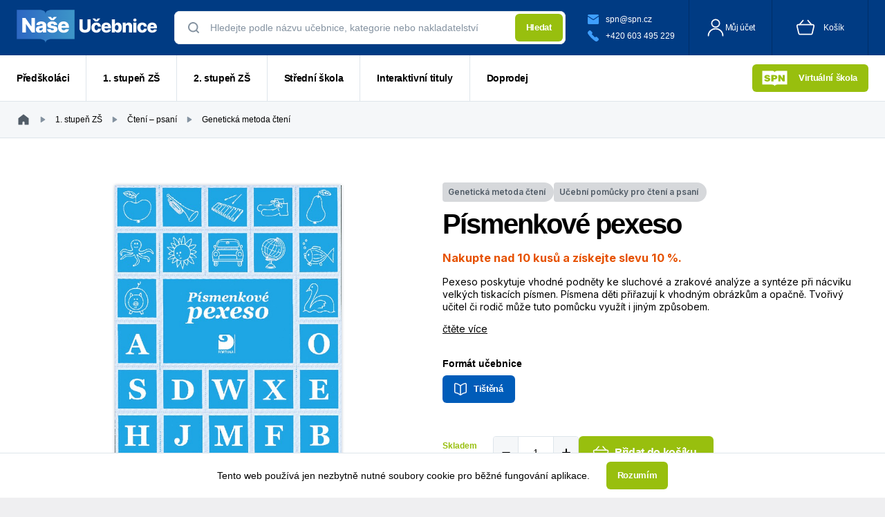

--- FILE ---
content_type: text/html; charset=utf-8
request_url: https://www.naseucebnice.cz/cteni-a-psani-metodou-bez-tvorby-slabik/pismenkove-pexeso
body_size: 53025
content:
<!DOCTYPE html><html lang="cs"><head><meta charSet="utf-8"/><meta name="viewport" content="width=device-width, initial-scale=1"/><link rel="preload" as="image" href="/images/main-logo.svg" fetchPriority="high"/><link rel="stylesheet" href="/_next/static/css/6d89f557f5f15d19.css" data-precedence="next"/><link rel="preload" as="script" fetchPriority="low" href="/_next/static/chunks/webpack-b718104bc18a6df7.js"/><script src="/_next/static/chunks/fd9d1056-2748f8616a396477.js" async=""></script><script src="/_next/static/chunks/396464d2-ae506bc151c6c7ac.js" async=""></script><script src="/_next/static/chunks/7866-ac1814ec88a5d2f5.js" async=""></script><script src="/_next/static/chunks/main-app-d8e902f9c8598968.js" async=""></script><script src="/_next/static/chunks/cb7032a0-ef9867f00886ed0a.js" async=""></script><script src="/_next/static/chunks/9994-90cc5d97ef00d5f3.js" async=""></script><script src="/_next/static/chunks/7755-60c3f4d13be34ffe.js" async=""></script><script src="/_next/static/chunks/9437-6e993ac6a15baa7d.js" async=""></script><script src="/_next/static/chunks/8124-b977ec7ef1989b73.js" async=""></script><script src="/_next/static/chunks/2069-8d17d71118ea666e.js" async=""></script><script src="/_next/static/chunks/3630-17121361eb4eb297.js" async=""></script><script src="/_next/static/chunks/493-9587e018dfaf8ae5.js" async=""></script><script src="/_next/static/chunks/7437-8d8b8c9ad7ef62a8.js" async=""></script><script src="/_next/static/chunks/app/%5B...slug%5D/loading-bd35d1cfae74af6f.js" async=""></script><script src="/_next/static/chunks/6124-133b8e9686bc49d9.js" async=""></script><script src="/_next/static/chunks/2465-c6e19116f804ae21.js" async=""></script><script src="/_next/static/chunks/7148-b21d8e64b8046477.js" async=""></script><script src="/_next/static/chunks/8838-c98d26a200467653.js" async=""></script><script src="/_next/static/chunks/9332-b6eae65a3bccf3b4.js" async=""></script><script src="/_next/static/chunks/2166-91c358007cccb6b5.js" async=""></script><script src="/_next/static/chunks/5362-2e9dbbcd9b9558ac.js" async=""></script><script src="/_next/static/chunks/9344-785dd88ffafb0702.js" async=""></script><script src="/_next/static/chunks/3175-e852a2e843bfbe4b.js" async=""></script><script src="/_next/static/chunks/8724-720a257875685ad6.js" async=""></script><script src="/_next/static/chunks/1624-038107f2bc88adc6.js" async=""></script><script src="/_next/static/chunks/1560-85c3a88915c9aebd.js" async=""></script><script src="/_next/static/chunks/2127-aee6149d2f687093.js" async=""></script><script src="/_next/static/chunks/3320-c89a89355fb2f456.js" async=""></script><script src="/_next/static/chunks/6595-078e3edff5cef208.js" async=""></script><script src="/_next/static/chunks/7650-01188c3ad8a7e82d.js" async=""></script><script src="/_next/static/chunks/app/layout-18b3d305992d8db1.js" async=""></script><script src="/_next/static/chunks/e37a0b60-3c19bf99ba181996.js" async=""></script><script src="/_next/static/chunks/8273-24b16f7dc81f3f17.js" async=""></script><script src="/_next/static/chunks/9629-f0b196f3b42a88b0.js" async=""></script><script src="/_next/static/chunks/7384-1f2aa4bda623a2eb.js" async=""></script><script src="/_next/static/chunks/6120-3e201620ea709fbe.js" async=""></script><script src="/_next/static/chunks/2800-1f5a55065d4e7fbf.js" async=""></script><script src="/_next/static/chunks/6555-02efd887de9950d3.js" async=""></script><script src="/_next/static/chunks/app/%5B...slug%5D/page-245aa60b1d811462.js" async=""></script><script src="/_next/static/chunks/908-051b6ade1ccebeae.js" async=""></script><script src="/_next/static/chunks/app/error-d04bc9798617ff93.js" async=""></script><script src="/_next/static/chunks/app/not-found-90a84533c695f088.js" async=""></script><script src="/_next/static/chunks/app/global-error-a5eaf291370073e9.js" async=""></script><title>Písmenkové pexeso</title><meta name="description" content="Písmenkové pexeso"/><link rel="manifest" href="/manifest.webmanifest" crossorigin="use-credentials"/><link rel="icon" href="/favicon.ico" type="image/x-icon" sizes="48x48"/><meta name="next-size-adjust"/><script>(self.__next_s=self.__next_s||[]).push([0,{"children":"window['__ENV'] = {\"NEXT_PUBLIC_GDPR_FILE\":\"https://assets.spninteractive.cz/static/legal/VOP.pdf\",\"NEXT_PUBLIC_SENTRY_REPLAYS_SESSIONS_SAMPLE_RATE\":\"0\",\"NEXT_PUBLIC_SENTRY_DSN\":\"https://8b5ae6927eaa7faf4da88ee9ad422e33@o4504611665084416.ingest.us.sentry.io/4506384257515520\",\"NEXT_PUBLIC_LOG_LEVEL\":\"debug\",\"NEXT_PUBLIC_SENTRY_REPLAYS_ON_ERROR_SAMPLE_RATE\":\"1.0\",\"NEXT_PUBLIC_CART_IMPORT_EXAMPLE_FILE\":\"https://assets.spninteractive.cz/static/eshop/cart_import_example.csv\",\"NEXT_PUBLIC_VOP_FILE\":\"https://assets.spninteractive.cz/static/legal/VOP.pdf\",\"NEXT_PUBLIC_API_URL\":\"https://www.naseucebnice.cz\",\"NEXT_PUBLIC_SCHOOL_URL\":\"https://www.spninteractive.cz\",\"NEXT_PUBLIC_PACKETA_API_KEY\":\"PACKETA-API-KEY\",\"NEXT_PUBLIC_SENTRY_TRACE_SAMPLE_RATE\":\"0.01\"}"}])</script><script src="/_next/static/chunks/polyfills-42372ed130431b0a.js" noModule=""></script><style data-emotion="mui-global slue9i">html{-webkit-font-smoothing:antialiased;-moz-osx-font-smoothing:grayscale;box-sizing:border-box;-webkit-text-size-adjust:100%;}*,*::before,*::after{box-sizing:inherit;}strong,b{font-weight:700;}body{margin:0;color:#000000;font-family:'Inter','Helvetica Neue','Helvetica','Arial',sans-serif;font-weight:400;font-size:14px;line-height:18px;letter-spacing:0px;background-color:#efeff1;}@media print{body{background-color:#ffffff;}}body::backdrop{background-color:#efeff1;}</style><style data-emotion="mui-global 1prfaxn">@-webkit-keyframes mui-auto-fill{from{display:block;}}@keyframes mui-auto-fill{from{display:block;}}@-webkit-keyframes mui-auto-fill-cancel{from{display:block;}}@keyframes mui-auto-fill-cancel{from{display:block;}}</style><style data-emotion="mui-global animation-c7515d">@-webkit-keyframes animation-c7515d{0%{opacity:1;}50%{opacity:0.4;}100%{opacity:1;}}@keyframes animation-c7515d{0%{opacity:1;}50%{opacity:0.4;}100%{opacity:1;}}</style><style data-emotion="mui z85f1y h6n2kj 1dctrmr 1f2pwkx ged4qi 19qt4lk 14zwodr 12595yo rk7ym5 11gw4zy reu3du 1y6xx2p 1a6giau 17kdztl 1nvf7g0 21b3w1 m1ytex 1sn42qx q107lp ihdtdm 1pfojz0 3fgw8r 7gkkmg pfl6qb 2il6b4 13j7pur 0 1vknpg1 1upmuw0 105q4ep 1dkidk8 3wgiub 4n9kex 1bp813w 3m6b6x 1ksiqda 1oxz5mg 1rzb3uu 1d1b9rs 13poiku oo3igz 1rdu8jo 8atqhb 1b3z7c1 2siclv dwm43e oxzcvv 13yr4j9 1ruxp1v utgzmk 5pjxi0 ey6z83 127zxxi 172osot 1ebiwz0 166p15m 1mxhxr6 180epbq tq33we 46h9pt 1ctfcwu 1undbi1 1pypwv7 1f2o85 1fs3eg6 1mysi47 1pawiq7 15j0vps 70qvj9 uurv8e zvi4ep 48qvkd 4iays7 mq1x3h 2knkqk a9t6sl 1b9soah 43pfhl bgkrgi ari43y 759u60 vm5wq2 1p46vn7 oruh60 mv0iiu c7rshh ajj8dp 3k5zd6 o6adbg 19kzrtu d8k8d8 sa7sbr 1kobdpl 1hnmx8r 9vsdy8 iwibt4 woha73 sdfwpb t7an1u">.mui-z85f1y{display:-webkit-box;display:-webkit-flex;display:-ms-flexbox;display:flex;-webkit-flex-direction:column;-ms-flex-direction:column;flex-direction:column;width:100%;box-sizing:border-box;-webkit-flex-shrink:0;-ms-flex-negative:0;flex-shrink:0;position:fixed;z-index:1100;top:0;left:auto;right:0;background-color:#005CB9;color:#ffffff;max-height:80px;height:80px;background:#003B83;color:#ffffff;z-index:2000;display:-webkit-box;display:-webkit-flex;display:-ms-flexbox;display:flex;-webkit-align-items:center;-webkit-box-align:center;-ms-flex-align:center;align-items:center;}@media print{.mui-z85f1y{position:absolute;}}.mui-h6n2kj{background-color:#ffffff;color:#525D68;-webkit-transition:box-shadow 300ms cubic-bezier(0.4, 0, 0.2, 1) 0ms;transition:box-shadow 300ms cubic-bezier(0.4, 0, 0.2, 1) 0ms;box-shadow:none;display:-webkit-box;display:-webkit-flex;display:-ms-flexbox;display:flex;-webkit-flex-direction:column;-ms-flex-direction:column;flex-direction:column;width:100%;box-sizing:border-box;-webkit-flex-shrink:0;-ms-flex-negative:0;flex-shrink:0;position:fixed;z-index:1100;top:0;left:auto;right:0;background-color:#005CB9;color:#ffffff;max-height:80px;height:80px;background:#003B83;color:#ffffff;z-index:2000;display:-webkit-box;display:-webkit-flex;display:-ms-flexbox;display:flex;-webkit-align-items:center;-webkit-box-align:center;-ms-flex-align:center;align-items:center;}.mui-h6n2kj.MuiAccordion-root::before{height:0;display:none;}@media print{.mui-h6n2kj{position:absolute;}}.mui-1dctrmr{display:-webkit-box;display:-webkit-flex;display:-ms-flexbox;display:flex;-webkit-flex-direction:row;-ms-flex-direction:row;flex-direction:row;-webkit-align-items:center;-webkit-box-align:center;-ms-flex-align:center;align-items:center;-webkit-box-pack:justify;-webkit-justify-content:space-between;justify-content:space-between;width:100%;}@media (min-width:0px){.mui-1dctrmr{max-width:100%;padding:0 0 0 12px;}}@media (min-width:600px){.mui-1dctrmr{max-width:100%;padding:0 24px;}}@media (min-width:960px){.mui-1dctrmr{max-width:100%;}}@media (min-width:1280px){.mui-1dctrmr{max-width:1468px;}}.mui-1f2pwkx{-webkit-text-decoration:underline;text-decoration:underline;text-decoration-color:rgba(0, 92, 185, 0.4);-webkit-text-decoration:none;text-decoration:none;}.mui-1f2pwkx:hover{text-decoration-color:inherit;}.mui-ged4qi{margin:0;font:inherit;color:#005CB9;-webkit-text-decoration:underline;text-decoration:underline;text-decoration-color:rgba(0, 92, 185, 0.4);-webkit-text-decoration:none;text-decoration:none;}.mui-ged4qi:hover{text-decoration-color:inherit;}.mui-19qt4lk{-webkit-box-flex:1;-webkit-flex-grow:1;-ms-flex-positive:1;flex-grow:1;}@media (min-width:0px){.mui-19qt4lk{display:none;}}@media (min-width:600px){.mui-19qt4lk{display:none;}}@media (min-width:960px){.mui-19qt4lk{display:-webkit-box;display:-webkit-flex;display:-ms-flexbox;display:flex;}}.mui-14zwodr{width:100%;padding:0 24px;}.mui-12595yo{margin-bottom:0px;}.mui-rk7ym5{position:relative;box-sizing:border-box;}.mui-11gw4zy div{border-radius:8px;}.mui-reu3du{display:-webkit-inline-box;display:-webkit-inline-flex;display:-ms-inline-flexbox;display:inline-flex;-webkit-flex-direction:column;-ms-flex-direction:column;flex-direction:column;position:relative;min-width:0;padding:0;margin:0;border:0;vertical-align:top;width:100%;}.mui-reu3du div{border-radius:8px;}.mui-1y6xx2p{font-family:'Inter','Helvetica Neue','Helvetica','Arial',sans-serif;font-weight:400;font-size:14px;line-height:1.4375em;letter-spacing:0px;color:#525D68;box-sizing:border-box;position:relative;cursor:text;display:-webkit-inline-box;display:-webkit-inline-flex;display:-ms-inline-flexbox;display:inline-flex;-webkit-align-items:center;-webkit-box-align:center;-ms-flex-align:center;align-items:center;width:100%;background-color:#F5F7F9;color:#000000;min-height:40px;font-weight:400;position:relative;border-radius:4px;padding-left:14px;padding-right:14px;padding:0 4px;padding-left:16px;background-color:#fff!important;}.mui-1y6xx2p.Mui-disabled{color:#d6d8db;cursor:default;}.mui-1y6xx2p .Mui-disabled{-webkit-text-fill-color:#8492A0!important;cursor:not-allowed;background-color:#eef1f4;color:#bac3ce;}.mui-1y6xx2p .Mui-disabled::hover{border:inherit;}.mui-1y6xx2p input{color:#000000;height:48px;box-sizing:border-box;padding:14px 20px;border-color:#DEE5EB;border-radius:4px;}.mui-1y6xx2p input::-webkit-input-placeholder{color:#8492A0;opacity:1;}.mui-1y6xx2p input::-moz-placeholder{color:#8492A0;opacity:1;}.mui-1y6xx2p input:-ms-input-placeholder{color:#8492A0;opacity:1;}.mui-1y6xx2p input::placeholder{color:#8492A0;opacity:1;}.mui-1y6xx2p input:-webkit-autofill,.mui-1y6xx2p input:-webkit-autofill::first-line,.mui-1y6xx2p input:-webkit-autofill:hover,.mui-1y6xx2p input:-webkit-autofill:focus,.mui-1y6xx2p input:-webkit-autofill:active,.mui-1y6xx2p input:-internal-autofill-selected{font-weight:400;font-size:14px;box-shadow:0 0 0 30px #F5F7F9 inset!important;font-family:'Inter','Helvetica Neue','Helvetica','Arial',-apple-system,BlinkMacSystemFont,'Segoe UI','Roboto','Oxygen','Ubuntu','Cantarell','Fira Sans','Droid Sans',sans-serif;}.mui-1y6xx2p textarea{padding:0px 6px;border-color:#DEE5EB;box-sizing:border-box;}.mui-1y6xx2p .MuiSelect-icon{top:calc(50% - 12px);}.mui-1y6xx2p::after,.mui-1y6xx2p::before{display:none!important;}.mui-1y6xx2p:hover .MuiOutlinedInput-notchedOutline{border-color:#525D68;}@media (hover: none){.mui-1y6xx2p:hover .MuiOutlinedInput-notchedOutline{border-color:rgba(0, 0, 0, 0.23);}}.mui-1y6xx2p.Mui-focused .MuiOutlinedInput-notchedOutline{border-color:#005CB9;border-width:2px;}.mui-1y6xx2p.Mui-error .MuiOutlinedInput-notchedOutline{border-color:#E72521;}.mui-1y6xx2p.Mui-disabled .MuiOutlinedInput-notchedOutline{border-color:rgba(0, 0, 0, 0.26);}.mui-1y6xx2p input{background-color:#fff!important;padding-left:4px;}.mui-1a6giau{display:-webkit-box;display:-webkit-flex;display:-ms-flexbox;display:flex;height:0.01em;max-height:2em;-webkit-align-items:center;-webkit-box-align:center;-ms-flex-align:center;align-items:center;white-space:nowrap;color:rgba(0, 0, 0, 0.54);margin-right:8px;}.mui-17kdztl{font:inherit;letter-spacing:inherit;color:currentColor;padding:4px 0 5px;border:0;box-sizing:content-box;background:none;height:1.4375em;margin:0;-webkit-tap-highlight-color:transparent;display:block;min-width:0;width:100%;-webkit-animation-name:mui-auto-fill-cancel;animation-name:mui-auto-fill-cancel;-webkit-animation-duration:10ms;animation-duration:10ms;padding:16.5px 14px;padding-left:0;padding-right:0;}.mui-17kdztl::-webkit-input-placeholder{color:currentColor;opacity:0.42;-webkit-transition:opacity 200ms cubic-bezier(0.4, 0, 0.2, 1) 0ms;transition:opacity 200ms cubic-bezier(0.4, 0, 0.2, 1) 0ms;}.mui-17kdztl::-moz-placeholder{color:currentColor;opacity:0.42;-webkit-transition:opacity 200ms cubic-bezier(0.4, 0, 0.2, 1) 0ms;transition:opacity 200ms cubic-bezier(0.4, 0, 0.2, 1) 0ms;}.mui-17kdztl:-ms-input-placeholder{color:currentColor;opacity:0.42;-webkit-transition:opacity 200ms cubic-bezier(0.4, 0, 0.2, 1) 0ms;transition:opacity 200ms cubic-bezier(0.4, 0, 0.2, 1) 0ms;}.mui-17kdztl::-ms-input-placeholder{color:currentColor;opacity:0.42;-webkit-transition:opacity 200ms cubic-bezier(0.4, 0, 0.2, 1) 0ms;transition:opacity 200ms cubic-bezier(0.4, 0, 0.2, 1) 0ms;}.mui-17kdztl:focus{outline:0;}.mui-17kdztl:invalid{box-shadow:none;}.mui-17kdztl::-webkit-search-decoration{-webkit-appearance:none;}label[data-shrink=false]+.MuiInputBase-formControl .mui-17kdztl::-webkit-input-placeholder{opacity:0!important;}label[data-shrink=false]+.MuiInputBase-formControl .mui-17kdztl::-moz-placeholder{opacity:0!important;}label[data-shrink=false]+.MuiInputBase-formControl .mui-17kdztl:-ms-input-placeholder{opacity:0!important;}label[data-shrink=false]+.MuiInputBase-formControl .mui-17kdztl::-ms-input-placeholder{opacity:0!important;}label[data-shrink=false]+.MuiInputBase-formControl .mui-17kdztl:focus::-webkit-input-placeholder{opacity:0.42;}label[data-shrink=false]+.MuiInputBase-formControl .mui-17kdztl:focus::-moz-placeholder{opacity:0.42;}label[data-shrink=false]+.MuiInputBase-formControl .mui-17kdztl:focus:-ms-input-placeholder{opacity:0.42;}label[data-shrink=false]+.MuiInputBase-formControl .mui-17kdztl:focus::-ms-input-placeholder{opacity:0.42;}.mui-17kdztl.Mui-disabled{opacity:1;-webkit-text-fill-color:#d6d8db;}.mui-17kdztl:-webkit-autofill{-webkit-animation-duration:5000s;animation-duration:5000s;-webkit-animation-name:mui-auto-fill;animation-name:mui-auto-fill;}.mui-17kdztl:-webkit-autofill{border-radius:inherit;}.mui-1nvf7g0{display:-webkit-box;display:-webkit-flex;display:-ms-flexbox;display:flex;height:0.01em;max-height:2em;-webkit-align-items:center;-webkit-box-align:center;-ms-flex-align:center;align-items:center;white-space:nowrap;color:rgba(0, 0, 0, 0.54);margin-left:8px;}.mui-21b3w1{font-weight:700;font-size:0.9285714285714286rem;line-height:16px;font-family:'Inter','Helvetica Neue','Helvetica','Arial',sans-serif;letter-spacing:-0.3px;text-transform:none;height:40px;border-radius:4px;min-width:64px;padding:4px 10px;-webkit-transition:background-color 250ms cubic-bezier(0.4, 0, 0.2, 1) 0ms,box-shadow 250ms cubic-bezier(0.4, 0, 0.2, 1) 0ms,border-color 250ms cubic-bezier(0.4, 0, 0.2, 1) 0ms,color 250ms cubic-bezier(0.4, 0, 0.2, 1) 0ms;transition:background-color 250ms cubic-bezier(0.4, 0, 0.2, 1) 0ms,box-shadow 250ms cubic-bezier(0.4, 0, 0.2, 1) 0ms,border-color 250ms cubic-bezier(0.4, 0, 0.2, 1) 0ms,color 250ms cubic-bezier(0.4, 0, 0.2, 1) 0ms;color:#ffffff;background-color:#98BF0E;box-shadow:0px 3px 1px -2px rgba(0,0,0,0.2),0px 2px 2px 0px rgba(0,0,0,0.14),0px 1px 5px 0px rgba(0,0,0,0.12);box-shadow:none;padding:12px 16px;border-radius:6px;white-space:nowrap;padding:12px 16px;height:40px;font-size:13px;letter-spacing:-0.33px;line-height:16px;font-weight:700;border-radius:6px;}.mui-21b3w1:hover{-webkit-text-decoration:none;text-decoration:none;background-color:#85a60d;box-shadow:0px 2px 4px -1px rgba(0,0,0,0.2),0px 4px 5px 0px rgba(0,0,0,0.14),0px 1px 10px 0px rgba(0,0,0,0.12);}@media (hover: none){.mui-21b3w1:hover{background-color:#98BF0E;}}.mui-21b3w1:active{box-shadow:0px 5px 5px -3px rgba(0,0,0,0.2),0px 8px 10px 1px rgba(0,0,0,0.14),0px 3px 14px 2px rgba(0,0,0,0.12);}.mui-21b3w1.Mui-focusVisible{box-shadow:0px 3px 5px -1px rgba(0,0,0,0.2),0px 6px 10px 0px rgba(0,0,0,0.14),0px 1px 18px 0px rgba(0,0,0,0.12);}.mui-21b3w1.Mui-disabled{color:rgba(0, 0, 0, 0.26);box-shadow:none;background-color:rgba(0, 0, 0, 0.12);}.mui-21b3w1:hover{box-shadow:none;}.mui-m1ytex{display:-webkit-inline-box;display:-webkit-inline-flex;display:-ms-inline-flexbox;display:inline-flex;-webkit-align-items:center;-webkit-box-align:center;-ms-flex-align:center;align-items:center;-webkit-box-pack:center;-ms-flex-pack:center;-webkit-justify-content:center;justify-content:center;position:relative;box-sizing:border-box;-webkit-tap-highlight-color:transparent;background-color:transparent;outline:0;border:0;margin:0;border-radius:0;padding:0;cursor:pointer;-webkit-user-select:none;-moz-user-select:none;-ms-user-select:none;user-select:none;vertical-align:middle;-moz-appearance:none;-webkit-appearance:none;-webkit-text-decoration:none;text-decoration:none;color:inherit;font-weight:700;font-size:0.9285714285714286rem;line-height:16px;font-family:'Inter','Helvetica Neue','Helvetica','Arial',sans-serif;letter-spacing:-0.3px;text-transform:none;height:40px;border-radius:4px;min-width:64px;padding:4px 10px;-webkit-transition:background-color 250ms cubic-bezier(0.4, 0, 0.2, 1) 0ms,box-shadow 250ms cubic-bezier(0.4, 0, 0.2, 1) 0ms,border-color 250ms cubic-bezier(0.4, 0, 0.2, 1) 0ms,color 250ms cubic-bezier(0.4, 0, 0.2, 1) 0ms;transition:background-color 250ms cubic-bezier(0.4, 0, 0.2, 1) 0ms,box-shadow 250ms cubic-bezier(0.4, 0, 0.2, 1) 0ms,border-color 250ms cubic-bezier(0.4, 0, 0.2, 1) 0ms,color 250ms cubic-bezier(0.4, 0, 0.2, 1) 0ms;color:#ffffff;background-color:#98BF0E;box-shadow:0px 3px 1px -2px rgba(0,0,0,0.2),0px 2px 2px 0px rgba(0,0,0,0.14),0px 1px 5px 0px rgba(0,0,0,0.12);box-shadow:none;padding:12px 16px;border-radius:6px;white-space:nowrap;padding:12px 16px;height:40px;font-size:13px;letter-spacing:-0.33px;line-height:16px;font-weight:700;border-radius:6px;}.mui-m1ytex::-moz-focus-inner{border-style:none;}.mui-m1ytex.Mui-disabled{pointer-events:none;cursor:default;}@media print{.mui-m1ytex{-webkit-print-color-adjust:exact;color-adjust:exact;}}.mui-m1ytex:hover{-webkit-text-decoration:none;text-decoration:none;background-color:#85a60d;box-shadow:0px 2px 4px -1px rgba(0,0,0,0.2),0px 4px 5px 0px rgba(0,0,0,0.14),0px 1px 10px 0px rgba(0,0,0,0.12);}@media (hover: none){.mui-m1ytex:hover{background-color:#98BF0E;}}.mui-m1ytex:active{box-shadow:0px 5px 5px -3px rgba(0,0,0,0.2),0px 8px 10px 1px rgba(0,0,0,0.14),0px 3px 14px 2px rgba(0,0,0,0.12);}.mui-m1ytex.Mui-focusVisible{box-shadow:0px 3px 5px -1px rgba(0,0,0,0.2),0px 6px 10px 0px rgba(0,0,0,0.14),0px 1px 18px 0px rgba(0,0,0,0.12);}.mui-m1ytex.Mui-disabled{color:rgba(0, 0, 0, 0.26);box-shadow:none;background-color:rgba(0, 0, 0, 0.12);}.mui-m1ytex:hover{box-shadow:none;}.mui-1sn42qx{border-color:rgba(0, 0, 0, 0.23);border-color:#DEE5EB;}.mui-q107lp{text-align:left;position:absolute;bottom:0;right:0;top:-5px;left:0;margin:0;padding:0 8px;pointer-events:none;border-radius:inherit;border-style:solid;border-width:1px;overflow:hidden;min-width:0%;border-color:rgba(0, 0, 0, 0.23);border-color:#DEE5EB;}.mui-ihdtdm{float:unset;width:auto;overflow:hidden;padding:0;line-height:11px;-webkit-transition:width 150ms cubic-bezier(0.0, 0, 0.2, 1) 0ms;transition:width 150ms cubic-bezier(0.0, 0, 0.2, 1) 0ms;}.mui-1pfojz0{background-color:#ffffff;color:#525D68;-webkit-transition:box-shadow 300ms cubic-bezier(0.4, 0, 0.2, 1) 0ms;transition:box-shadow 300ms cubic-bezier(0.4, 0, 0.2, 1) 0ms;border-radius:4px;box-shadow:0px 2px 4px 0px #8492A01A;max-height:100vh;overflow-y:auto;box-sizing:border-box;position:absolute;left:0;z-index:1900;top:0;bottom:inherit;width:0;border-top-left-radius:0;border-top-right-radius:0;border-bottom-left-radius:8px;border-bottom-right-radius:8px;background-color:#F5F7F9;border-right:1px solid #DEE5EB;border-left:1px solid #DEE5EB;border-bottom:1px solid #DEE5EB;border-top:none;}.mui-1pfojz0.MuiAccordion-root::before{height:0;display:none;}.mui-3fgw8r{overflow-y:auto;max-height:calc(100vh - 80px);}.mui-7gkkmg{padding:1rem;border-bottom:1px solid #DEE5EB;}.mui-7gkkmg:last-of-type{border-bottom:none;}.mui-pfl6qb{padding:1rem;border-bottom:1px solid #DEE5EB;}.mui-pfl6qb:last-of-type{border-bottom:none;}.mui-2il6b4{margin:0;font-family:'Inter','Helvetica Neue','Helvetica','Arial',sans-serif;font-weight:700;font-size:14px;line-height:18px;letter-spacing:0px;color:#000000;margin-bottom:0.5rem;}.mui-13j7pur{margin:0;font-family:'Inter','Helvetica Neue','Helvetica','Arial',sans-serif;font-weight:400;font-size:14px;line-height:18px;letter-spacing:0px;color:#000000;}.mui-1vknpg1{display:-webkit-box;display:-webkit-flex;display:-ms-flexbox;display:flex;-webkit-flex-direction:row;-ms-flex-direction:row;flex-direction:row;-webkit-box-pack:end;-ms-flex-pack:end;-webkit-justify-content:flex-end;justify-content:flex-end;-webkit-align-items:center;-webkit-box-align:center;-ms-flex-align:center;align-items:center;}.mui-1upmuw0{height:100%;display:-webkit-box;display:-webkit-flex;display:-ms-flexbox;display:flex;-webkit-align-items:center;-webkit-box-align:center;-ms-flex-align:center;align-items:center;-webkit-box-pack:center;-ms-flex-pack:center;-webkit-justify-content:center;justify-content:center;border-left:1px solid #002E67;}.mui-105q4ep{font-weight:700;font-size:13px;line-height:16px;font-family:'Inter','Helvetica Neue','Helvetica','Arial',sans-serif;letter-spacing:-0.3px;text-transform:none;height:40px;border-radius:4px;min-width:64px;padding:6px 8px;-webkit-transition:background-color 250ms cubic-bezier(0.4, 0, 0.2, 1) 0ms,box-shadow 250ms cubic-bezier(0.4, 0, 0.2, 1) 0ms,border-color 250ms cubic-bezier(0.4, 0, 0.2, 1) 0ms,color 250ms cubic-bezier(0.4, 0, 0.2, 1) 0ms;transition:background-color 250ms cubic-bezier(0.4, 0, 0.2, 1) 0ms,box-shadow 250ms cubic-bezier(0.4, 0, 0.2, 1) 0ms,border-color 250ms cubic-bezier(0.4, 0, 0.2, 1) 0ms,color 250ms cubic-bezier(0.4, 0, 0.2, 1) 0ms;color:#005CB9;box-shadow:none;padding:12px 16px;border-radius:6px;white-space:nowrap;padding:16px 24px;height:48px;font-size:16px;letter-spacing:-0.33px;line-height:16px;font-weight:700;height:80px;display:-webkit-box;display:-webkit-flex;display:-ms-flexbox;display:flex;-webkit-flex-direction:row;-ms-flex-direction:row;flex-direction:row;-webkit-align-items:center;-webkit-box-align:center;-ms-flex-align:center;align-items:center;gap:0.5rem;font-size:12px;font-weight:normal;color:#ffffff;}.mui-105q4ep:hover{-webkit-text-decoration:none;text-decoration:none;background-color:rgba(0, 92, 185, 0.04);}@media (hover: none){.mui-105q4ep:hover{background-color:transparent;}}.mui-105q4ep.Mui-disabled{color:rgba(0, 0, 0, 0.26);}.mui-105q4ep:hover{box-shadow:none;}@media (min-width:0px){.mui-105q4ep{padding:16px 18px 16px 24px;text-indent:-9999px;overflow:hidden;}}@media (min-width:600px){.mui-105q4ep{padding:16px 24px;text-indent:0;overflow:inherit;}}.mui-1dkidk8{display:-webkit-inline-box;display:-webkit-inline-flex;display:-ms-inline-flexbox;display:inline-flex;-webkit-align-items:center;-webkit-box-align:center;-ms-flex-align:center;align-items:center;-webkit-box-pack:center;-ms-flex-pack:center;-webkit-justify-content:center;justify-content:center;position:relative;box-sizing:border-box;-webkit-tap-highlight-color:transparent;background-color:transparent;outline:0;border:0;margin:0;border-radius:0;padding:0;cursor:pointer;-webkit-user-select:none;-moz-user-select:none;-ms-user-select:none;user-select:none;vertical-align:middle;-moz-appearance:none;-webkit-appearance:none;-webkit-text-decoration:none;text-decoration:none;color:inherit;font-weight:700;font-size:13px;line-height:16px;font-family:'Inter','Helvetica Neue','Helvetica','Arial',sans-serif;letter-spacing:-0.3px;text-transform:none;height:40px;border-radius:4px;min-width:64px;padding:6px 8px;-webkit-transition:background-color 250ms cubic-bezier(0.4, 0, 0.2, 1) 0ms,box-shadow 250ms cubic-bezier(0.4, 0, 0.2, 1) 0ms,border-color 250ms cubic-bezier(0.4, 0, 0.2, 1) 0ms,color 250ms cubic-bezier(0.4, 0, 0.2, 1) 0ms;transition:background-color 250ms cubic-bezier(0.4, 0, 0.2, 1) 0ms,box-shadow 250ms cubic-bezier(0.4, 0, 0.2, 1) 0ms,border-color 250ms cubic-bezier(0.4, 0, 0.2, 1) 0ms,color 250ms cubic-bezier(0.4, 0, 0.2, 1) 0ms;color:#005CB9;box-shadow:none;padding:12px 16px;border-radius:6px;white-space:nowrap;padding:16px 24px;height:48px;font-size:16px;letter-spacing:-0.33px;line-height:16px;font-weight:700;height:80px;display:-webkit-box;display:-webkit-flex;display:-ms-flexbox;display:flex;-webkit-flex-direction:row;-ms-flex-direction:row;flex-direction:row;-webkit-align-items:center;-webkit-box-align:center;-ms-flex-align:center;align-items:center;gap:0.5rem;font-size:12px;font-weight:normal;color:#ffffff;}.mui-1dkidk8::-moz-focus-inner{border-style:none;}.mui-1dkidk8.Mui-disabled{pointer-events:none;cursor:default;}@media print{.mui-1dkidk8{-webkit-print-color-adjust:exact;color-adjust:exact;}}.mui-1dkidk8:hover{-webkit-text-decoration:none;text-decoration:none;background-color:rgba(0, 92, 185, 0.04);}@media (hover: none){.mui-1dkidk8:hover{background-color:transparent;}}.mui-1dkidk8.Mui-disabled{color:rgba(0, 0, 0, 0.26);}.mui-1dkidk8:hover{box-shadow:none;}@media (min-width:0px){.mui-1dkidk8{padding:16px 18px 16px 24px;text-indent:-9999px;overflow:hidden;}}@media (min-width:600px){.mui-1dkidk8{padding:16px 24px;text-indent:0;overflow:inherit;}}.mui-3wgiub .MuiMenu-paper{border:1px solid #DEE5EB;}.mui-3wgiub .MuiMenuItem-root:hover{background-color:unset;color:#005CB9;}.mui-3wgiub .MuiMenuItem-root:hover svg{fill:#005CB9;}.mui-4n9kex{z-index:2005;border:none!important;}.mui-4n9kex .MuiMenu-paper{border:1px solid #DEE5EB;}.mui-4n9kex .MuiMenuItem-root:hover{background-color:unset;color:#005CB9;}.mui-4n9kex .MuiMenuItem-root:hover svg{fill:#005CB9;}.mui-1bp813w{z-index:2005;-webkit-backdrop-filter:blur(4px);backdrop-filter:blur(4px);}@media print{.mui-1bp813w{position:absolute!important;}}.mui-3m6b6x{-webkit-text-decoration:underline;text-decoration:underline;text-decoration-color:rgba(0, 92, 185, 0.4);-webkit-text-decoration:none;text-decoration:none;background-color:#003B83;-webkit-transition:200 ms;transition:200 ms;}.mui-3m6b6x:hover{text-decoration-color:inherit;}.mui-1ksiqda{margin:0;font:inherit;color:#005CB9;-webkit-text-decoration:underline;text-decoration:underline;text-decoration-color:rgba(0, 92, 185, 0.4);-webkit-text-decoration:none;text-decoration:none;background-color:#003B83;-webkit-transition:200 ms;transition:200 ms;}.mui-1ksiqda:hover{text-decoration-color:inherit;}.mui-1oxz5mg{height:80px;padding:24px;display:-webkit-box;display:-webkit-flex;display:-ms-flexbox;display:flex;-webkit-align-items:center;-webkit-box-align:center;-ms-flex-align:center;align-items:center;-webkit-box-pack:center;-ms-flex-pack:center;-webkit-justify-content:center;justify-content:center;border-left:1px solid #002E67;border-right:1px solid #002E67;}@media (min-width:0px){.mui-1oxz5mg{min-width:0;}}@media (min-width:600px){.mui-1oxz5mg{min-width:140px;}}.mui-1rzb3uu{position:relative;display:-webkit-inline-box;display:-webkit-inline-flex;display:-ms-inline-flexbox;display:inline-flex;vertical-align:middle;-webkit-flex-shrink:0;-ms-flex-negative:0;flex-shrink:0;}.mui-1d1b9rs{display:-webkit-box;display:-webkit-flex;display:-ms-flexbox;display:flex;-webkit-flex-direction:row;-ms-flex-direction:row;flex-direction:row;-webkit-box-flex-wrap:wrap;-webkit-flex-wrap:wrap;-ms-flex-wrap:wrap;flex-wrap:wrap;-webkit-box-pack:center;-ms-flex-pack:center;-webkit-justify-content:center;justify-content:center;-webkit-align-content:center;-ms-flex-line-pack:center;align-content:center;-webkit-align-items:center;-webkit-box-align:center;-ms-flex-align:center;align-items:center;position:absolute;box-sizing:border-box;font-family:'Inter','Helvetica Neue','Helvetica','Arial','sans-serif';font-weight:500;font-size:0.8571428571428571rem;min-width:20px;line-height:1;padding:0 6px;height:20px;border-radius:10px;z-index:1;-webkit-transition:-webkit-transform 225ms cubic-bezier(0.4, 0, 0.2, 1) 0ms;transition:transform 225ms cubic-bezier(0.4, 0, 0.2, 1) 0ms;background-color:#98BF0E;color:#ffffff;top:14%;left:14%;-webkit-transform:scale(1) translate(-50%, -50%);-moz-transform:scale(1) translate(-50%, -50%);-ms-transform:scale(1) translate(-50%, -50%);transform:scale(1) translate(-50%, -50%);transform-origin:0% 0%;-webkit-transition:-webkit-transform 195ms cubic-bezier(0.4, 0, 0.2, 1) 0ms;transition:transform 195ms cubic-bezier(0.4, 0, 0.2, 1) 0ms;font-size:10px;font-weight:700;min-width:20px;height:20px;}.mui-1d1b9rs.MuiBadge-invisible{-webkit-transform:scale(0) translate(-50%, -50%);-moz-transform:scale(0) translate(-50%, -50%);-ms-transform:scale(0) translate(-50%, -50%);transform:scale(0) translate(-50%, -50%);}.mui-13poiku{margin:0;font-family:'Inter','Helvetica Neue','Helvetica','Arial',sans-serif;font-weight:400;font-size:12px;line-height:16px;letter-spacing:0px;color:#000000;overflow:hidden;text-overflow:ellipsis;white-space:nowrap;padding-left:12px;color:#ffffff;}@media (min-width:0px){.mui-13poiku{display:none;}}@media (min-width:600px){.mui-13poiku{display:-webkit-box;display:-webkit-flex;display:-ms-flexbox;display:flex;}}.mui-oo3igz{padding-top:16px;padding-bottom:16px;background-color:#F5F7F9;}@media (min-width:0px){.mui-oo3igz{display:-webkit-box;display:-webkit-flex;display:-ms-flexbox;display:flex;margin-top:80px;}}@media (min-width:600px){.mui-oo3igz{display:-webkit-box;display:-webkit-flex;display:-ms-flexbox;display:flex;margin-top:80px;}}@media (min-width:960px){.mui-oo3igz{display:none;margin-top:0px;}}.mui-1rdu8jo{display:-webkit-box;display:-webkit-flex;display:-ms-flexbox;display:flex;-webkit-align-items:flex-start;-webkit-box-align:flex-start;-ms-flex-align:flex-start;align-items:flex-start;-webkit-box-pack:center;-ms-flex-pack:center;-webkit-justify-content:center;justify-content:center;-webkit-box-flex:1;-webkit-flex-grow:1;-ms-flex-positive:1;flex-grow:1;background:linear-gradient(to bottom, #F5F7F9 450px, #fff 450px) no-repeat;}.mui-8atqhb{width:100%;}.mui-1b3z7c1{display:-webkit-box;display:-webkit-flex;display:-ms-flexbox;display:flex;-webkit-flex-direction:column;-ms-flex-direction:column;flex-direction:column;width:100%;-webkit-align-items:center;-webkit-box-align:center;-ms-flex-align:center;align-items:center;background-color:transparent;}.mui-2siclv{width:100%;}@media (min-width:0px){.mui-2siclv{max-width:100%;padding-left:24px;padding-right:24px;padding-top:20px;padding-bottom:20px;}}@media (min-width:600px){.mui-2siclv{max-width:100%;}}@media (min-width:960px){.mui-2siclv{max-width:100%;}}@media (min-width:1280px){.mui-2siclv{max-width:1468px;}}.mui-dwm43e{display:block;background-color:rgba(82, 93, 104, 0.11);height:1.2em;border-radius:4px;-webkit-animation:animation-c7515d 2s ease-in-out 0.5s infinite;animation:animation-c7515d 2s ease-in-out 0.5s infinite;margin-bottom:20px;}.mui-oxzcvv{display:block;background-color:rgba(82, 93, 104, 0.11);height:1.2em;border-radius:4px;-webkit-animation:animation-c7515d 2s ease-in-out 0.5s infinite;animation:animation-c7515d 2s ease-in-out 0.5s infinite;margin-top:2rem;margin-bottom:3rem;}.mui-13yr4j9{display:-webkit-box;display:-webkit-flex;display:-ms-flexbox;display:flex;-webkit-flex-direction:row;-ms-flex-direction:row;flex-direction:row;-webkit-box-pack:center;-ms-flex-pack:center;-webkit-justify-content:center;justify-content:center;}.mui-13yr4j9>:not(style):not(style){margin:0;}.mui-13yr4j9>:not(style)~:not(style){margin-left:24px;}.mui-1ruxp1v{padding:20px;}.mui-utgzmk{display:block;background-color:rgba(82, 93, 104, 0.11);height:1.2em;border-radius:4px;-webkit-animation:animation-c7515d 2s ease-in-out 0.5s infinite;animation:animation-c7515d 2s ease-in-out 0.5s infinite;}.mui-5pjxi0{display:block;background-color:rgba(82, 93, 104, 0.11);height:auto;margin-top:0;margin-bottom:0;transform-origin:0 55%;-webkit-transform:scale(1, 0.60);-moz-transform:scale(1, 0.60);-ms-transform:scale(1, 0.60);transform:scale(1, 0.60);border-radius:4px/6.7px;-webkit-animation:animation-c7515d 2s ease-in-out 0.5s infinite;animation:animation-c7515d 2s ease-in-out 0.5s infinite;margin-top:8px;margin-bottom:8px;}.mui-5pjxi0:empty:before{content:"\00a0";}.mui-ey6z83{display:block;background-color:rgba(82, 93, 104, 0.11);height:auto;margin-top:0;margin-bottom:0;transform-origin:0 55%;-webkit-transform:scale(1, 0.60);-moz-transform:scale(1, 0.60);-ms-transform:scale(1, 0.60);transform:scale(1, 0.60);border-radius:4px/6.7px;-webkit-animation:animation-c7515d 2s ease-in-out 0.5s infinite;animation:animation-c7515d 2s ease-in-out 0.5s infinite;}.mui-ey6z83:empty:before{content:"\00a0";}.mui-127zxxi{display:block;background-color:rgba(82, 93, 104, 0.11);height:1.2em;border-radius:4px;-webkit-animation:animation-c7515d 2s ease-in-out 0.5s infinite;animation:animation-c7515d 2s ease-in-out 0.5s infinite;margin-top:12px;}.mui-172osot{background-color:#ffffff;}.mui-1ebiwz0{display:-webkit-box;display:-webkit-flex;display:-ms-flexbox;display:flex;-webkit-flex-direction:column;-ms-flex-direction:column;flex-direction:column;background-color:#F5F7F9;-webkit-align-items:center;-webkit-box-align:center;-ms-flex-align:center;align-items:center;}.mui-166p15m{display:-webkit-box;display:-webkit-flex;display:-ms-flexbox;display:flex;-webkit-flex-direction:column;-ms-flex-direction:column;flex-direction:column;-webkit-align-items:center;-webkit-box-align:center;-ms-flex-align:center;align-items:center;-webkit-box-pack:space-evenly;-ms-flex-pack:space-evenly;-webkit-justify-content:space-evenly;justify-content:space-evenly;width:100%;margin-top:40px;}@media (min-width:0px){.mui-166p15m{-webkit-flex-direction:column;-ms-flex-direction:column;flex-direction:column;max-width:100%;}}@media (min-width:600px){.mui-166p15m{-webkit-flex-direction:column;-ms-flex-direction:column;flex-direction:column;max-width:100%;}}@media (min-width:960px){.mui-166p15m{-webkit-flex-direction:row;-ms-flex-direction:row;flex-direction:row;max-width:100%;}}@media (min-width:1280px){.mui-166p15m{max-width:1468px;}}.mui-1mxhxr6{display:-webkit-box;display:-webkit-flex;display:-ms-flexbox;display:flex;-webkit-flex-direction:column;-ms-flex-direction:column;flex-direction:column;-webkit-align-items:center;-webkit-box-align:center;-ms-flex-align:center;align-items:center;-webkit-box-flex:1;-webkit-flex-grow:1;-ms-flex-positive:1;flex-grow:1;}@media (min-width:0px){.mui-1mxhxr6{padding:0 0 40px 0;}}@media (min-width:600px){.mui-1mxhxr6{padding:0 0 40px 0;}}@media (min-width:960px){.mui-1mxhxr6{padding:105px 24px;}}.mui-180epbq{margin:0;font-family:'Inter','Helvetica Neue','Helvetica','Arial',sans-serif;font-weight:700;font-size:18px;line-height:1.334;letter-spacing:0px;color:#000000;margin-top:16px;}.mui-tq33we{margin:0;font-family:'Inter','Helvetica Neue','Helvetica','Arial',sans-serif;font-weight:700;font-size:18px;line-height:1.334;letter-spacing:0px;color:#000000;font-weight:400;}.mui-46h9pt{padding-top:40px;padding-bottom:40px;padding-left:24px;padding-right:24px;display:-webkit-box;display:-webkit-flex;display:-ms-flexbox;display:flex;-webkit-flex-direction:column;-ms-flex-direction:column;flex-direction:column;-webkit-box-pack:center;-ms-flex-pack:center;-webkit-justify-content:center;justify-content:center;-webkit-align-items:center;-webkit-box-align:center;-ms-flex-align:center;align-items:center;background-color:#003B83;}.mui-1ctfcwu{box-sizing:border-box;display:-webkit-box;display:-webkit-flex;display:-ms-flexbox;display:flex;-webkit-box-flex-wrap:wrap;-webkit-flex-wrap:wrap;-ms-flex-wrap:wrap;flex-wrap:wrap;width:100%;-webkit-flex-direction:row;-ms-flex-direction:row;flex-direction:row;width:100%;}@media (min-width:0px){.mui-1ctfcwu{max-width:100%;}}@media (min-width:600px){.mui-1ctfcwu{max-width:100%;}}@media (min-width:960px){.mui-1ctfcwu{max-width:100%;}}@media (min-width:1280px){.mui-1ctfcwu{max-width:1468px;}}.mui-1undbi1{box-sizing:border-box;margin:0;-webkit-flex-direction:row;-ms-flex-direction:row;flex-direction:row;-webkit-flex-basis:100%;-ms-flex-preferred-size:100%;flex-basis:100%;-webkit-box-flex:0;-webkit-flex-grow:0;-ms-flex-positive:0;flex-grow:0;max-width:100%;}@media (min-width:600px){.mui-1undbi1{-webkit-flex-basis:50%;-ms-flex-preferred-size:50%;flex-basis:50%;-webkit-box-flex:0;-webkit-flex-grow:0;-ms-flex-positive:0;flex-grow:0;max-width:50%;}}@media (min-width:960px){.mui-1undbi1{-webkit-flex-basis:25%;-ms-flex-preferred-size:25%;flex-basis:25%;-webkit-box-flex:0;-webkit-flex-grow:0;-ms-flex-positive:0;flex-grow:0;max-width:25%;}}@media (min-width:1280px){.mui-1undbi1{-webkit-flex-basis:25%;-ms-flex-preferred-size:25%;flex-basis:25%;-webkit-box-flex:0;-webkit-flex-grow:0;-ms-flex-positive:0;flex-grow:0;max-width:25%;}}@media (min-width:1920px){.mui-1undbi1{-webkit-flex-basis:25%;-ms-flex-preferred-size:25%;flex-basis:25%;-webkit-box-flex:0;-webkit-flex-grow:0;-ms-flex-positive:0;flex-grow:0;max-width:25%;}}.mui-1pypwv7{padding-right:18px;font-weight:400;font-size:14px;}.mui-1f2o85{box-sizing:border-box;margin:0;-webkit-flex-direction:row;-ms-flex-direction:row;flex-direction:row;-webkit-flex-basis:100%;-ms-flex-preferred-size:100%;flex-basis:100%;-webkit-box-flex:0;-webkit-flex-grow:0;-ms-flex-positive:0;flex-grow:0;max-width:100%;}@media (min-width:600px){.mui-1f2o85{-webkit-flex-basis:50%;-ms-flex-preferred-size:50%;flex-basis:50%;-webkit-box-flex:0;-webkit-flex-grow:0;-ms-flex-positive:0;flex-grow:0;max-width:50%;}}@media (min-width:960px){.mui-1f2o85{-webkit-flex-basis:25%;-ms-flex-preferred-size:25%;flex-basis:25%;-webkit-box-flex:0;-webkit-flex-grow:0;-ms-flex-positive:0;flex-grow:0;max-width:25%;}}@media (min-width:1280px){.mui-1f2o85{-webkit-flex-basis:25%;-ms-flex-preferred-size:25%;flex-basis:25%;-webkit-box-flex:0;-webkit-flex-grow:0;-ms-flex-positive:0;flex-grow:0;max-width:25%;}}@media (min-width:1920px){.mui-1f2o85{-webkit-flex-basis:25%;-ms-flex-preferred-size:25%;flex-basis:25%;-webkit-box-flex:0;-webkit-flex-grow:0;-ms-flex-positive:0;flex-grow:0;max-width:25%;}}@media (min-width:0px){.mui-1f2o85{margin-top:20px;}}@media (min-width:600px){.mui-1f2o85{margin-top:0;}}.mui-1fs3eg6{margin:0;font-family:'Inter','Helvetica Neue','Helvetica','Arial',sans-serif;font-weight:600;font-size:24px;line-height:30px;letter-spacing:-1px;color:#000000;color:#ffffff;padding-bottom:24px;}.mui-1mysi47{margin:0;font-family:'Inter','Helvetica Neue','Helvetica','Arial',sans-serif;font-weight:400;font-size:14px;line-height:18px;letter-spacing:0px;color:#000000;color:#ffffff;padding-bottom:8px;padding-right:18px;}.mui-1pawiq7{margin:0;font-family:'Inter','Helvetica Neue','Helvetica','Arial',sans-serif;font-weight:400;font-size:14px;line-height:18px;letter-spacing:0px;color:#000000;color:#ffffff;padding-bottom:8px;}.mui-15j0vps{display:-webkit-box;display:-webkit-flex;display:-ms-flexbox;display:flex;-webkit-flex-direction:column;-ms-flex-direction:column;flex-direction:column;}.mui-15j0vps>:not(style):not(style){margin:0;}.mui-15j0vps>:not(style)~:not(style){margin-top:0.2rem;}.mui-70qvj9{display:-webkit-box;display:-webkit-flex;display:-ms-flexbox;display:flex;-webkit-align-items:center;-webkit-box-align:center;-ms-flex-align:center;align-items:center;}.mui-uurv8e{margin:0;font-family:'Inter','Helvetica Neue','Helvetica','Arial',sans-serif;font-weight:400;font-size:14px;line-height:18px;letter-spacing:0px;color:#000000;margin-left:6px;color:#ffffff;}.mui-zvi4ep{display:-webkit-box;display:-webkit-flex;display:-ms-flexbox;display:flex;-webkit-flex-direction:row;-ms-flex-direction:row;flex-direction:row;padding-top:20px;}.mui-zvi4ep>:not(style):not(style){margin:0;}.mui-zvi4ep>:not(style)~:not(style){margin-left:0.2rem;}.mui-48qvkd{width:100%;}@media (min-width:0px){.mui-48qvkd{max-width:100%;}}@media (min-width:600px){.mui-48qvkd{max-width:100%;}}@media (min-width:960px){.mui-48qvkd{max-width:100%;}}@media (min-width:1280px){.mui-48qvkd{max-width:1468px;}}.mui-4iays7{display:-webkit-box;display:-webkit-flex;display:-ms-flexbox;display:flex;-webkit-box-pack:justify;-webkit-justify-content:space-between;justify-content:space-between;width:100%;padding-top:40px;}@media (min-width:0px){.mui-4iays7{-webkit-align-items:left;-webkit-box-align:left;-ms-flex-align:left;align-items:left;-webkit-flex-direction:column;-ms-flex-direction:column;flex-direction:column;gap:20px;}}@media (min-width:600px){.mui-4iays7{-webkit-align-items:center;-webkit-box-align:center;-ms-flex-align:center;align-items:center;-webkit-flex-direction:row;-ms-flex-direction:row;flex-direction:row;gap:0;}}.mui-mq1x3h{margin:0;font-family:'Inter','Helvetica Neue','Helvetica','Arial',sans-serif;font-weight:400;font-size:14px;line-height:18px;letter-spacing:0px;color:#000000;color:#ffffff;padding-bottom:0.5rem;}.mui-2knkqk{-webkit-text-decoration:underline;text-decoration:underline;text-decoration-color:rgba(0, 92, 185, 0.4);-webkit-text-decoration:none;text-decoration:none;display:block;}.mui-2knkqk:hover{text-decoration-color:inherit;}.mui-a9t6sl{margin:0;font:inherit;color:#005CB9;-webkit-text-decoration:underline;text-decoration:underline;text-decoration-color:rgba(0, 92, 185, 0.4);-webkit-text-decoration:none;text-decoration:none;display:block;}.mui-a9t6sl:hover{text-decoration-color:inherit;}.mui-1b9soah{margin:0;font-family:'Inter','Helvetica Neue','Helvetica','Arial',sans-serif;font-weight:400;font-size:14px;line-height:18px;letter-spacing:0px;color:#000000;color:#ffffff;}.mui-43pfhl{display:-webkit-inline-box;display:-webkit-inline-flex;display:-ms-inline-flexbox;display:inline-flex;-webkit-align-self:center;-ms-flex-item-align:center;align-self:center;}.mui-43pfhl img{height:1em;width:auto;top:0.125em;position:relative;}.mui-bgkrgi{display:-webkit-box;display:-webkit-flex;display:-ms-flexbox;display:flex;-webkit-box-flex-wrap:wrap;-webkit-flex-wrap:wrap;-ms-flex-wrap:wrap;flex-wrap:wrap;-webkit-align-items:center;-webkit-box-align:center;-ms-flex-align:center;align-items:center;margin-left:10px;}.mui-ari43y{background-color:#ffffff;border-radius:4px;margin:4px;height:28px;display:-webkit-box;display:-webkit-flex;display:-ms-flexbox;display:flex;-webkit-box-pack:center;-ms-flex-pack:center;-webkit-justify-content:center;justify-content:center;-webkit-align-items:center;-webkit-box-align:center;-ms-flex-align:center;align-items:center;overflow:hidden;}.mui-759u60{display:-webkit-box;display:-webkit-flex;display:-ms-flexbox;display:flex;-webkit-align-items:center;-webkit-box-align:center;-ms-flex-align:center;align-items:center;cursor:pointer;}.mui-vm5wq2{margin:0;font-family:'Inter','Helvetica Neue','Helvetica','Arial',sans-serif;font-weight:400;font-size:14px;line-height:18px;letter-spacing:0px;color:#000000;color:#ffffff;margin-right:0.5rem;}.mui-1p46vn7{display:-webkit-box;display:-webkit-flex;display:-ms-flexbox;display:flex;-webkit-flex-direction:row;-ms-flex-direction:row;flex-direction:row;-webkit-box-pack:center;-ms-flex-pack:center;-webkit-justify-content:center;justify-content:center;-webkit-align-items:center;-webkit-box-align:center;-ms-flex-align:center;align-items:center;position:fixed;bottom:0;left:0;right:0;padding:12px;z-index:1000;background-color:#ffffff;border-top-width:1px;border-top-style:solid;border-top-color:#DEE5EB;}.mui-1p46vn7>:not(style):not(style){margin:0;}.mui-1p46vn7>:not(style)~:not(style){margin-left:24px;}.mui-oruh60{display:-webkit-box;display:-webkit-flex;display:-ms-flexbox;display:flex;-webkit-flex-direction:column;-ms-flex-direction:column;flex-direction:column;padding:0 20px 0 4px;}@media (min-width:0px){.mui-oruh60{display:none;}}@media (min-width:600px){.mui-oruh60{display:none;}}@media (min-width:960px){.mui-oruh60{display:-webkit-box;display:-webkit-flex;display:-ms-flexbox;display:flex;}}.mui-mv0iiu{margin:0;font-family:'Inter','Helvetica Neue','Helvetica','Arial',sans-serif;font-weight:400;font-size:14px;line-height:18px;letter-spacing:0px;color:#000000;margin-left:6px;font-size:12px;color:#ffffff;}.mui-c7rshh{display:-webkit-box;display:-webkit-flex;display:-ms-flexbox;display:flex;-webkit-flex-direction:column;-ms-flex-direction:column;flex-direction:column;margin-top:80px;width:100%;background-color:#ffffff;border-bottom:1px solid;border-color:#DEE5EB;box-shadow:0px 2px 4px 0px #8492A01A;-webkit-align-items:center;-webkit-box-align:center;-ms-flex-align:center;align-items:center;}@media (min-width:0px){.mui-c7rshh{display:none;}}@media (min-width:600px){.mui-c7rshh{display:none;}}@media (min-width:960px){.mui-c7rshh{display:none;}}@media (min-width:1280px){.mui-c7rshh{display:-webkit-box;display:-webkit-flex;display:-ms-flexbox;display:flex;}}.mui-ajj8dp{display:-webkit-box;display:-webkit-flex;display:-ms-flexbox;display:flex;-webkit-flex-direction:row;-ms-flex-direction:row;flex-direction:row;width:100%;-webkit-box-flex-wrap:wrap;-webkit-flex-wrap:wrap;-ms-flex-wrap:wrap;flex-wrap:wrap;min-height:66px;}@media (min-width:0px){.mui-ajj8dp{max-width:100%;-webkit-box-pack:center;-ms-flex-pack:center;-webkit-justify-content:center;justify-content:center;}}@media (min-width:600px){.mui-ajj8dp{max-width:100%;-webkit-box-pack:left;-ms-flex-pack:left;-webkit-justify-content:left;justify-content:left;}}@media (min-width:960px){.mui-ajj8dp{max-width:100%;}}@media (min-width:1280px){.mui-ajj8dp{max-width:1468px;}}.mui-3k5zd6{-webkit-text-decoration:underline;text-decoration:underline;text-decoration-color:rgba(0, 0, 0, 0.4);color:#000000;-webkit-text-decoration:none;text-decoration:none;letter-spacing:-0.35px;border-color:#DEE5EB;display:-webkit-box;display:-webkit-flex;display:-ms-flexbox;display:flex;-webkit-align-items:center;-webkit-box-align:center;-ms-flex-align:center;align-items:center;-webkit-box-pack:center;-ms-flex-pack:center;-webkit-justify-content:center;justify-content:center;}.mui-3k5zd6:hover{text-decoration-color:inherit;}@media (min-width:0px){.mui-3k5zd6{border-style:none;border-width:0;}}@media (min-width:600px){.mui-3k5zd6{border-style:solid;border-width:0 0 0 1px;}}.mui-3k5zd6:first-child{border-width:0;}.mui-3k5zd6 a{-webkit-text-decoration:none;text-decoration:none;cursor:pointer;}.mui-o6adbg{margin:0;font-family:'Inter','Helvetica Neue','Helvetica','Arial',sans-serif;font-weight:700;font-size:14px;line-height:18px;letter-spacing:0px;color:#000000;color:#000000;-webkit-text-decoration:underline;text-decoration:underline;text-decoration-color:rgba(0, 0, 0, 0.4);color:#000000;-webkit-text-decoration:none;text-decoration:none;letter-spacing:-0.35px;border-color:#DEE5EB;display:-webkit-box;display:-webkit-flex;display:-ms-flexbox;display:flex;-webkit-align-items:center;-webkit-box-align:center;-ms-flex-align:center;align-items:center;-webkit-box-pack:center;-ms-flex-pack:center;-webkit-justify-content:center;justify-content:center;}.mui-o6adbg:hover{text-decoration-color:inherit;}@media (min-width:0px){.mui-o6adbg{border-style:none;border-width:0;}}@media (min-width:600px){.mui-o6adbg{border-style:solid;border-width:0 0 0 1px;}}.mui-o6adbg:first-child{border-width:0;}.mui-o6adbg a{-webkit-text-decoration:none;text-decoration:none;cursor:pointer;}.mui-19kzrtu{padding:24px;}.mui-d8k8d8{display:-webkit-box;display:-webkit-flex;display:-ms-flexbox;display:flex;-webkit-align-items:center;-webkit-box-align:center;-ms-flex-align:center;align-items:center;-webkit-box-flex:1;-webkit-flex-grow:1;-ms-flex-positive:1;flex-grow:1;-webkit-box-pack:end;-ms-flex-pack:end;-webkit-justify-content:flex-end;justify-content:flex-end;}.mui-sa7sbr{font-weight:700;font-size:0.9285714285714286rem;line-height:16px;font-family:'Inter','Helvetica Neue','Helvetica','Arial',sans-serif;letter-spacing:-0.3px;text-transform:none;height:40px;border-radius:4px;min-width:64px;padding:4px 10px;-webkit-transition:background-color 250ms cubic-bezier(0.4, 0, 0.2, 1) 0ms,box-shadow 250ms cubic-bezier(0.4, 0, 0.2, 1) 0ms,border-color 250ms cubic-bezier(0.4, 0, 0.2, 1) 0ms,color 250ms cubic-bezier(0.4, 0, 0.2, 1) 0ms;transition:background-color 250ms cubic-bezier(0.4, 0, 0.2, 1) 0ms,box-shadow 250ms cubic-bezier(0.4, 0, 0.2, 1) 0ms,border-color 250ms cubic-bezier(0.4, 0, 0.2, 1) 0ms,color 250ms cubic-bezier(0.4, 0, 0.2, 1) 0ms;color:#ffffff;background-color:#98BF0E;box-shadow:0px 3px 1px -2px rgba(0,0,0,0.2),0px 2px 2px 0px rgba(0,0,0,0.14),0px 1px 5px 0px rgba(0,0,0,0.12);box-shadow:none;padding:12px 16px;border-radius:6px;white-space:nowrap;padding:12px 16px;height:40px;font-size:13px;letter-spacing:-0.33px;line-height:16px;font-weight:700;border-radius:6px;margin-right:24px;padding:12px 16px;text-indent:0;overflow:inherit;}.mui-sa7sbr:hover{-webkit-text-decoration:none;text-decoration:none;background-color:#85a60d;box-shadow:0px 2px 4px -1px rgba(0,0,0,0.2),0px 4px 5px 0px rgba(0,0,0,0.14),0px 1px 10px 0px rgba(0,0,0,0.12);}@media (hover: none){.mui-sa7sbr:hover{background-color:#98BF0E;}}.mui-sa7sbr:active{box-shadow:0px 5px 5px -3px rgba(0,0,0,0.2),0px 8px 10px 1px rgba(0,0,0,0.14),0px 3px 14px 2px rgba(0,0,0,0.12);}.mui-sa7sbr.Mui-focusVisible{box-shadow:0px 3px 5px -1px rgba(0,0,0,0.2),0px 6px 10px 0px rgba(0,0,0,0.14),0px 1px 18px 0px rgba(0,0,0,0.12);}.mui-sa7sbr.Mui-disabled{color:rgba(0, 0, 0, 0.26);box-shadow:none;background-color:rgba(0, 0, 0, 0.12);}.mui-sa7sbr:hover{box-shadow:none;}.mui-sa7sbr img{margin-right:8px;}.mui-1kobdpl{display:-webkit-inline-box;display:-webkit-inline-flex;display:-ms-inline-flexbox;display:inline-flex;-webkit-align-items:center;-webkit-box-align:center;-ms-flex-align:center;align-items:center;-webkit-box-pack:center;-ms-flex-pack:center;-webkit-justify-content:center;justify-content:center;position:relative;box-sizing:border-box;-webkit-tap-highlight-color:transparent;background-color:transparent;outline:0;border:0;margin:0;border-radius:0;padding:0;cursor:pointer;-webkit-user-select:none;-moz-user-select:none;-ms-user-select:none;user-select:none;vertical-align:middle;-moz-appearance:none;-webkit-appearance:none;-webkit-text-decoration:none;text-decoration:none;color:inherit;font-weight:700;font-size:0.9285714285714286rem;line-height:16px;font-family:'Inter','Helvetica Neue','Helvetica','Arial',sans-serif;letter-spacing:-0.3px;text-transform:none;height:40px;border-radius:4px;min-width:64px;padding:4px 10px;-webkit-transition:background-color 250ms cubic-bezier(0.4, 0, 0.2, 1) 0ms,box-shadow 250ms cubic-bezier(0.4, 0, 0.2, 1) 0ms,border-color 250ms cubic-bezier(0.4, 0, 0.2, 1) 0ms,color 250ms cubic-bezier(0.4, 0, 0.2, 1) 0ms;transition:background-color 250ms cubic-bezier(0.4, 0, 0.2, 1) 0ms,box-shadow 250ms cubic-bezier(0.4, 0, 0.2, 1) 0ms,border-color 250ms cubic-bezier(0.4, 0, 0.2, 1) 0ms,color 250ms cubic-bezier(0.4, 0, 0.2, 1) 0ms;color:#ffffff;background-color:#98BF0E;box-shadow:0px 3px 1px -2px rgba(0,0,0,0.2),0px 2px 2px 0px rgba(0,0,0,0.14),0px 1px 5px 0px rgba(0,0,0,0.12);box-shadow:none;padding:12px 16px;border-radius:6px;white-space:nowrap;padding:12px 16px;height:40px;font-size:13px;letter-spacing:-0.33px;line-height:16px;font-weight:700;border-radius:6px;margin-right:24px;padding:12px 16px;text-indent:0;overflow:inherit;}.mui-1kobdpl::-moz-focus-inner{border-style:none;}.mui-1kobdpl.Mui-disabled{pointer-events:none;cursor:default;}@media print{.mui-1kobdpl{-webkit-print-color-adjust:exact;color-adjust:exact;}}.mui-1kobdpl:hover{-webkit-text-decoration:none;text-decoration:none;background-color:#85a60d;box-shadow:0px 2px 4px -1px rgba(0,0,0,0.2),0px 4px 5px 0px rgba(0,0,0,0.14),0px 1px 10px 0px rgba(0,0,0,0.12);}@media (hover: none){.mui-1kobdpl:hover{background-color:#98BF0E;}}.mui-1kobdpl:active{box-shadow:0px 5px 5px -3px rgba(0,0,0,0.2),0px 8px 10px 1px rgba(0,0,0,0.14),0px 3px 14px 2px rgba(0,0,0,0.12);}.mui-1kobdpl.Mui-focusVisible{box-shadow:0px 3px 5px -1px rgba(0,0,0,0.2),0px 6px 10px 0px rgba(0,0,0,0.14),0px 1px 18px 0px rgba(0,0,0,0.12);}.mui-1kobdpl.Mui-disabled{color:rgba(0, 0, 0, 0.26);box-shadow:none;background-color:rgba(0, 0, 0, 0.12);}.mui-1kobdpl:hover{box-shadow:none;}.mui-1kobdpl img{margin-right:8px;}.mui-1hnmx8r{display:inherit;margin-right:8px;margin-left:-2px;}.mui-1hnmx8r>*:nth-of-type(1){font-size:18px;}.mui-1hnmx8r svg{fill:currentColor;}.mui-9vsdy8{box-sizing:border-box;display:-webkit-box;display:-webkit-flex;display:-ms-flexbox;display:flex;-webkit-box-flex-wrap:wrap;-webkit-flex-wrap:wrap;-ms-flex-wrap:wrap;flex-wrap:wrap;width:100%;-webkit-flex-direction:row;-ms-flex-direction:row;flex-direction:row;background-color:#ffffff;border-style:solid;border-color:#DEE5EB;border-width:1px;}@media (min-width:0px){.mui-9vsdy8{display:-webkit-box;display:-webkit-flex;display:-ms-flexbox;display:flex;margin-top:0px;}}@media (min-width:600px){.mui-9vsdy8{display:-webkit-box;display:-webkit-flex;display:-ms-flexbox;display:flex;margin-top:0px;}}@media (min-width:960px){.mui-9vsdy8{display:-webkit-box;display:-webkit-flex;display:-ms-flexbox;display:flex;margin-top:80px;}}@media (min-width:1280px){.mui-9vsdy8{display:none;}}.mui-iwibt4{box-sizing:border-box;margin:0;-webkit-flex-direction:row;-ms-flex-direction:row;flex-direction:row;-webkit-flex-basis:50%;-ms-flex-preferred-size:50%;flex-basis:50%;-webkit-box-flex:0;-webkit-flex-grow:0;-ms-flex-positive:0;flex-grow:0;max-width:50%;}@media (min-width:600px){.mui-iwibt4{-webkit-flex-basis:50%;-ms-flex-preferred-size:50%;flex-basis:50%;-webkit-box-flex:0;-webkit-flex-grow:0;-ms-flex-positive:0;flex-grow:0;max-width:50%;}}@media (min-width:960px){.mui-iwibt4{-webkit-flex-basis:50%;-ms-flex-preferred-size:50%;flex-basis:50%;-webkit-box-flex:0;-webkit-flex-grow:0;-ms-flex-positive:0;flex-grow:0;max-width:50%;}}@media (min-width:1280px){.mui-iwibt4{-webkit-flex-basis:50%;-ms-flex-preferred-size:50%;flex-basis:50%;-webkit-box-flex:0;-webkit-flex-grow:0;-ms-flex-positive:0;flex-grow:0;max-width:50%;}}@media (min-width:1920px){.mui-iwibt4{-webkit-flex-basis:50%;-ms-flex-preferred-size:50%;flex-basis:50%;-webkit-box-flex:0;-webkit-flex-grow:0;-ms-flex-positive:0;flex-grow:0;max-width:50%;}}.mui-iwibt4:not(:last-child){border-right:1px solid;border-color:#DEE5EB;}.mui-iwibt4:not(:first-child){border-left:1px solid;border-color:#DEE5EB;}.mui-iwibt4:nth-of-type(2n){border-right:none;}.mui-iwibt4:nth-of-type(n+3){border-top:1px solid;border-color:#DEE5EB;}.mui-woha73{box-sizing:border-box;margin:0;-webkit-flex-direction:row;-ms-flex-direction:row;flex-direction:row;-webkit-flex-basis:50%;-ms-flex-preferred-size:50%;flex-basis:50%;-webkit-box-flex:0;-webkit-flex-grow:0;-ms-flex-positive:0;flex-grow:0;max-width:50%;display:-webkit-box;display:-webkit-flex;display:-ms-flexbox;display:flex;-webkit-align-items:center;-webkit-box-align:center;-ms-flex-align:center;align-items:center;-webkit-box-pack:center;-ms-flex-pack:center;-webkit-justify-content:center;justify-content:center;}@media (min-width:600px){.mui-woha73{-webkit-flex-basis:50%;-ms-flex-preferred-size:50%;flex-basis:50%;-webkit-box-flex:0;-webkit-flex-grow:0;-ms-flex-positive:0;flex-grow:0;max-width:50%;}}@media (min-width:960px){.mui-woha73{-webkit-flex-basis:50%;-ms-flex-preferred-size:50%;flex-basis:50%;-webkit-box-flex:0;-webkit-flex-grow:0;-ms-flex-positive:0;flex-grow:0;max-width:50%;}}@media (min-width:1280px){.mui-woha73{-webkit-flex-basis:50%;-ms-flex-preferred-size:50%;flex-basis:50%;-webkit-box-flex:0;-webkit-flex-grow:0;-ms-flex-positive:0;flex-grow:0;max-width:50%;}}@media (min-width:1920px){.mui-woha73{-webkit-flex-basis:50%;-ms-flex-preferred-size:50%;flex-basis:50%;-webkit-box-flex:0;-webkit-flex-grow:0;-ms-flex-positive:0;flex-grow:0;max-width:50%;}}.mui-woha73:not(:last-child){border-right:1px solid;border-color:#DEE5EB;}.mui-woha73:not(:first-child){border-left:1px solid;border-color:#DEE5EB;}.mui-woha73:nth-of-type(2n){border-right:none;}.mui-woha73:nth-of-type(n+3){border-top:1px solid;border-color:#DEE5EB;}.mui-sdfwpb{font-weight:700;font-size:0.9285714285714286rem;line-height:16px;font-family:'Inter','Helvetica Neue','Helvetica','Arial',sans-serif;letter-spacing:-0.3px;text-transform:none;height:40px;border-radius:4px;min-width:64px;padding:4px 10px;-webkit-transition:background-color 250ms cubic-bezier(0.4, 0, 0.2, 1) 0ms,box-shadow 250ms cubic-bezier(0.4, 0, 0.2, 1) 0ms,border-color 250ms cubic-bezier(0.4, 0, 0.2, 1) 0ms,color 250ms cubic-bezier(0.4, 0, 0.2, 1) 0ms;transition:background-color 250ms cubic-bezier(0.4, 0, 0.2, 1) 0ms,box-shadow 250ms cubic-bezier(0.4, 0, 0.2, 1) 0ms,border-color 250ms cubic-bezier(0.4, 0, 0.2, 1) 0ms,color 250ms cubic-bezier(0.4, 0, 0.2, 1) 0ms;color:#ffffff;background-color:#98BF0E;box-shadow:0px 3px 1px -2px rgba(0,0,0,0.2),0px 2px 2px 0px rgba(0,0,0,0.14),0px 1px 5px 0px rgba(0,0,0,0.12);box-shadow:none;padding:12px 16px;border-radius:6px;white-space:nowrap;padding:12px 16px;height:40px;font-size:13px;letter-spacing:-0.33px;line-height:16px;font-weight:700;border-radius:6px;margin-right:0px;padding:12px 16px;text-indent:0;overflow:inherit;}.mui-sdfwpb:hover{-webkit-text-decoration:none;text-decoration:none;background-color:#85a60d;box-shadow:0px 2px 4px -1px rgba(0,0,0,0.2),0px 4px 5px 0px rgba(0,0,0,0.14),0px 1px 10px 0px rgba(0,0,0,0.12);}@media (hover: none){.mui-sdfwpb:hover{background-color:#98BF0E;}}.mui-sdfwpb:active{box-shadow:0px 5px 5px -3px rgba(0,0,0,0.2),0px 8px 10px 1px rgba(0,0,0,0.14),0px 3px 14px 2px rgba(0,0,0,0.12);}.mui-sdfwpb.Mui-focusVisible{box-shadow:0px 3px 5px -1px rgba(0,0,0,0.2),0px 6px 10px 0px rgba(0,0,0,0.14),0px 1px 18px 0px rgba(0,0,0,0.12);}.mui-sdfwpb.Mui-disabled{color:rgba(0, 0, 0, 0.26);box-shadow:none;background-color:rgba(0, 0, 0, 0.12);}.mui-sdfwpb:hover{box-shadow:none;}.mui-sdfwpb img{margin-right:8px;}.mui-t7an1u{display:-webkit-inline-box;display:-webkit-inline-flex;display:-ms-inline-flexbox;display:inline-flex;-webkit-align-items:center;-webkit-box-align:center;-ms-flex-align:center;align-items:center;-webkit-box-pack:center;-ms-flex-pack:center;-webkit-justify-content:center;justify-content:center;position:relative;box-sizing:border-box;-webkit-tap-highlight-color:transparent;background-color:transparent;outline:0;border:0;margin:0;border-radius:0;padding:0;cursor:pointer;-webkit-user-select:none;-moz-user-select:none;-ms-user-select:none;user-select:none;vertical-align:middle;-moz-appearance:none;-webkit-appearance:none;-webkit-text-decoration:none;text-decoration:none;color:inherit;font-weight:700;font-size:0.9285714285714286rem;line-height:16px;font-family:'Inter','Helvetica Neue','Helvetica','Arial',sans-serif;letter-spacing:-0.3px;text-transform:none;height:40px;border-radius:4px;min-width:64px;padding:4px 10px;-webkit-transition:background-color 250ms cubic-bezier(0.4, 0, 0.2, 1) 0ms,box-shadow 250ms cubic-bezier(0.4, 0, 0.2, 1) 0ms,border-color 250ms cubic-bezier(0.4, 0, 0.2, 1) 0ms,color 250ms cubic-bezier(0.4, 0, 0.2, 1) 0ms;transition:background-color 250ms cubic-bezier(0.4, 0, 0.2, 1) 0ms,box-shadow 250ms cubic-bezier(0.4, 0, 0.2, 1) 0ms,border-color 250ms cubic-bezier(0.4, 0, 0.2, 1) 0ms,color 250ms cubic-bezier(0.4, 0, 0.2, 1) 0ms;color:#ffffff;background-color:#98BF0E;box-shadow:0px 3px 1px -2px rgba(0,0,0,0.2),0px 2px 2px 0px rgba(0,0,0,0.14),0px 1px 5px 0px rgba(0,0,0,0.12);box-shadow:none;padding:12px 16px;border-radius:6px;white-space:nowrap;padding:12px 16px;height:40px;font-size:13px;letter-spacing:-0.33px;line-height:16px;font-weight:700;border-radius:6px;margin-right:0px;padding:12px 16px;text-indent:0;overflow:inherit;}.mui-t7an1u::-moz-focus-inner{border-style:none;}.mui-t7an1u.Mui-disabled{pointer-events:none;cursor:default;}@media print{.mui-t7an1u{-webkit-print-color-adjust:exact;color-adjust:exact;}}.mui-t7an1u:hover{-webkit-text-decoration:none;text-decoration:none;background-color:#85a60d;box-shadow:0px 2px 4px -1px rgba(0,0,0,0.2),0px 4px 5px 0px rgba(0,0,0,0.14),0px 1px 10px 0px rgba(0,0,0,0.12);}@media (hover: none){.mui-t7an1u:hover{background-color:#98BF0E;}}.mui-t7an1u:active{box-shadow:0px 5px 5px -3px rgba(0,0,0,0.2),0px 8px 10px 1px rgba(0,0,0,0.14),0px 3px 14px 2px rgba(0,0,0,0.12);}.mui-t7an1u.Mui-focusVisible{box-shadow:0px 3px 5px -1px rgba(0,0,0,0.2),0px 6px 10px 0px rgba(0,0,0,0.14),0px 1px 18px 0px rgba(0,0,0,0.12);}.mui-t7an1u.Mui-disabled{color:rgba(0, 0, 0, 0.26);box-shadow:none;background-color:rgba(0, 0, 0, 0.12);}.mui-t7an1u:hover{box-shadow:none;}.mui-t7an1u img{margin-right:8px;}</style></head><body class="__className_f367f3"><header class="MuiPaper-root MuiPaper-elevation MuiPaper-elevation0 MuiAppBar-root MuiAppBar-colorPrimary MuiAppBar-positionFixed mui-fixed mui-h6n2kj"><div class="MuiStack-root mui-1dctrmr"><a class="MuiTypography-root MuiTypography-inherit MuiLink-root MuiLink-underlineAlways mui-ged4qi" href="/"><img alt="Naše učebnice" fetchPriority="high" width="204" height="48" decoding="async" data-nimg="1" style="color:transparent" src="/images/main-logo.svg"/></a><div class="MuiBox-root mui-19qt4lk"><div class="MuiBox-root mui-14zwodr"><div class="MuiBox-root mui-12595yo"><div class="MuiBox-root mui-rk7ym5"><div class="MuiFormControl-root MuiFormControl-fullWidth MuiTextField-root mui-reu3du"><div class="MuiInputBase-root MuiOutlinedInput-root MuiInputBase-colorPrimary MuiInputBase-fullWidth MuiInputBase-formControl MuiInputBase-adornedStart MuiInputBase-adornedEnd mui-1y6xx2p"><div class="MuiInputAdornment-root MuiInputAdornment-positionStart MuiInputAdornment-outlined MuiInputAdornment-sizeMedium mui-1a6giau"><span class="notranslate">​</span><svg fill="#8492A0" width="24px" height="24px" viewBox="0 0 24 24" xmlns="http://www.w3.org/2000/svg" xmlns:xlink="http://www.w3.org/1999/xlink"><g id="search" transform="translate(4.000000, 4.000000)"><path d="M15.7154242,14.3443098 L12.9701669,11.5982414 C15.2705784,8.57337542 14.8345796,4.28285719 11.9727388,1.78288494 C9.11089788,-0.717087319 4.80200216,-0.571490181 2.11534039,2.1159654 C-0.571321376,4.80342098 -0.716875508,9.11358982 1.78235831,11.9762763 C4.28159213,14.8389627 8.57084304,15.2750903 11.5948155,12.9739991 L14.3400729,15.7200676 C14.7226,16.0933108 15.332897,16.0933108 15.7154242,15.7200676 C16.0948586,15.3400141 16.0948586,14.7243633 15.7154242,14.3443098 Z M1.99769464,7.24841916 C1.99769464,4.3475608 4.34861037,1.99595046 7.24861188,1.99595046 C10.1486134,1.99595046 12.4995291,4.3475608 12.4995291,7.24841916 C12.4995291,10.1492775 10.1486134,12.5008879 7.24861188,12.5008879 C4.350032,12.4974576 2.0011239,10.1478555 1.99769464,7.24841916 Z" id="Shape"></path></g></svg></div><input aria-invalid="false" autoComplete="off" id=":R1lal8mkq:" placeholder="Hledejte podle názvu učebnice, kategorie nebo nakladatelství" type="text" role="presentation" class="MuiInputBase-input MuiOutlinedInput-input MuiInputBase-inputAdornedStart MuiInputBase-inputAdornedEnd mui-17kdztl"/><div class="MuiInputAdornment-root MuiInputAdornment-positionEnd MuiInputAdornment-outlined MuiInputAdornment-sizeMedium mui-1nvf7g0"><button class="MuiButtonBase-root MuiButton-root MuiButton-contained MuiButton-containedSuccess MuiButton-sizeSmall MuiButton-containedSizeSmall MuiButton-colorSuccess MuiButton-root MuiButton-contained MuiButton-containedSuccess MuiButton-sizeSmall MuiButton-containedSizeSmall MuiButton-colorSuccess mui-m1ytex" tabindex="0" type="button">Hledat</button></div><fieldset aria-hidden="true" class="MuiOutlinedInput-notchedOutline mui-q107lp"><legend class="mui-ihdtdm"><span class="notranslate">​</span></legend></fieldset></div></div><div class="MuiPaper-root MuiPaper-elevation MuiPaper-rounded MuiPaper-elevation1 mui-1pfojz0" style="opacity:0;transform:scale(0.75, 0.5625);visibility:hidden"><div class="MuiBox-root mui-3fgw8r"><div class="MuiBox-root mui-pfl6qb"><p class="MuiTypography-root MuiTypography-body2 mui-2il6b4">Nakladatelství</p><p class="MuiTypography-root MuiTypography-body1 mui-13j7pur">Nebylo nalezeno žádné nakladatelství.</p></div><div class="MuiBox-root mui-pfl6qb"><p class="MuiTypography-root MuiTypography-body2 mui-2il6b4">Produkty</p><p class="MuiTypography-root MuiTypography-body1 mui-13j7pur">Nebyly nalezeny žádné produkty.</p></div><div class="MuiBox-root mui-pfl6qb"><p class="MuiTypography-root MuiTypography-body2 mui-2il6b4">Kategorie</p><p class="MuiTypography-root MuiTypography-body1 mui-13j7pur">Nebyly nalezeny žádné kategorie.</p></div></div></div></div></div></div></div><div class="MuiBox-root mui-0"><div class="MuiStack-root mui-1vknpg1"><div class="MuiStack-root mui-oruh60"><a class="MuiTypography-root MuiTypography-inherit MuiLink-root MuiLink-underlineAlways mui-ged4qi" href="mailto:spn@spn.cz"><div class="MuiBox-root mui-70qvj9"><svg fill="#3F9FFF" width="24px" height="24px" viewBox="0 0 24 24" xmlns="http://www.w3.org/2000/svg" xmlns:xlink="http://www.w3.org/1999/xlink"><g id="envelope" transform="translate(4, 5)" fill-rule="nonzero"><path d="M8.07960978,6.81280015 C8.14424093,6.85550727 8.22727132,6.85550727 8.29190246,6.81280015 L15.7970732,1.68000027 C15.9298585,1.58929217 15.9953877,1.42485863 15.9625366,1.26480027 C15.8085514,0.52812485 15.1740417,0.00136318943 14.4390244,0 L1.56097566,0 C0.804492146,-0.000472534895 0.156555668,0.555108317 0.0234146862,1.31840027 C-0.00414459267,1.47850528 0.0655793565,1.63978047 0.19980493,1.72640026 L8.07960978,6.81280015 Z" id="Path"></path><path d="M8.94126832,7.80880013 C8.49368702,8.11366447 7.91329277,8.12117905 7.45834149,7.82800013 L0.598634197,3.38960023 C0.478381138,3.31175074 0.326329868,3.30712593 0.201784807,3.37752961 C0.077239746,3.4479333 0,3.58221472 0,3.72800022 L0,12.4 C0,13.2836556 0.698872635,14 1.56097566,14 L14.4390244,14 C15.3011274,14 16,13.2836556 16,12.4 L16,3.73280022 C16,3.58537954 15.9207476,3.44995037 15.7939517,3.38036765 C15.6671558,3.31078494 15.5132977,3.31832914 15.393561,3.40000023 L8.94126832,7.80880013 Z" id="Path"></path></g></svg><p class="MuiTypography-root MuiTypography-body1 mui-mv0iiu">spn@spn.cz</p></div></a><a class="MuiTypography-root MuiTypography-inherit MuiLink-root MuiLink-underlineAlways mui-ged4qi" href="tel:+420 603 495 229"><div class="MuiBox-root mui-70qvj9"><svg fill="#3F9FFF" width="24px" height="24px" viewBox="0 0 24 24" xmlns="http://www.w3.org/2000/svg" xmlns:xlink="http://www.w3.org/1999/xlink"><g id="phone" transform="translate(4, 4)" fill-rule="nonzero"><path d="M15.4225991,11.4899247 L13.7167838,9.78075996 C13.3499414,9.41267238 12.8519919,9.20582612 12.3327219,9.20582612 C11.8134519,9.20582612 11.3155024,9.41267238 10.94866,9.78075996 L10.6008184,10.1291425 C8.88647584,8.69049697 7.30292461,7.10238478 5.86878079,5.38347564 L6.21662242,5.03509311 C6.97924403,4.26904475 6.97924403,3.02941003 6.21662242,2.26336168 L4.50732863,0.556287269 C3.73213811,-0.18542909 2.51161268,-0.18542909 1.73642216,0.556287269 L0.804206578,1.49413305 C-0.119087963,2.42552127 -0.264239201,3.87754625 0.456364943,4.97377778 C3.23568608,9.16818288 6.82462388,12.7634122 11.0119672,15.5478844 C12.1096627,16.2626136 13.5557354,16.1177814 14.4903836,15.1995019 L15.4260776,14.2616561 C15.7935093,13.8944815 16,13.3959883 16,12.8761388 C16,12.3562893 15.7935093,11.8577961 15.4260776,11.4906214 L15.4225991,11.4899247 Z" id="Path"></path></g></svg><p class="MuiTypography-root MuiTypography-body1 mui-mv0iiu">+420 603 495 229</p></div></a></div><div class="MuiBox-root mui-1upmuw0"><button class="MuiButtonBase-root MuiButton-root MuiButton-text MuiButton-textPrimary MuiButton-sizeMedium MuiButton-textSizeMedium MuiButton-colorPrimary MuiButton-root MuiButton-text MuiButton-textPrimary MuiButton-sizeMedium MuiButton-textSizeMedium MuiButton-colorPrimary mui-1dkidk8" tabindex="0" type="button"><svg stroke="#ffffff" stroke-width="1.5" fill="none" fill-rule="evenodd" stroke-linecap="round" stroke-linejoin="round" width="28" height="28" viewBox="0 0 24 24" xmlns="http://www.w3.org/2000/svg" xmlns:xlink="http://www.w3.org/1999/xlink"><g id="user-shop" transform="translate(3, 2)"><ellipse id="Oval" cx="9" cy="4.66666667" rx="4.84615385" ry="4.66666667" fill="none"></ellipse><path d="M0,20 C0,15.2135322 4.02943725,11.3333333 9,11.3333333 C13.9705627,11.3333333 18,15.2135322 18,20" id="Path" fill="none"></path></g></svg>Můj účet</button></div><a class="MuiTypography-root MuiTypography-inherit MuiLink-root MuiLink-underlineAlways mui-1ksiqda" href="/kosik"><div class="MuiBox-root mui-1oxz5mg"><span class="MuiBadge-root mui-1rzb3uu"><svg stroke="#ffffff" stroke-width="1.5" fill="none" fill-rule="evenodd" stroke-linecap="round" stroke-linejoin="round" width="28" height="28" viewBox="0 0 24 24" xmlns="http://www.w3.org/2000/svg" xmlns:xlink="http://www.w3.org/1999/xlink"><g id="basket" transform="translate(1.4933, 3.0635)"><line x1="3.00672372" y1="5.25" x2="7.50672372" y2="-3.63207728e-17" id="Path"></line><line x1="18.0067237" y1="5.25" x2="13.5067237" y2="-3.63207728e-17" id="Path"></line><path d="M17.4427237,17.25 L3.57072372,17.25 C2.90207542,17.2378444 2.32952738,16.7675519 2.18772372,16.114 L0.0497237223,7.114 C-0.0662295142,6.67735996 0.02303175,6.21167908 0.292223903,5.84886333 C0.561416056,5.48604759 0.981219684,5.26561353 1.43272372,5.25 L19.5807237,5.25 C20.0322278,5.26561353 20.4520314,5.48604759 20.7212235,5.84886333 C20.9904157,6.21167908 21.079677,6.67735996 20.9637237,7.114 L18.8257237,16.114 C18.6839201,16.7675519 18.111372,17.2378444 17.4427237,17.25 Z" id="Path" fill="none"></path></g></svg><span class="MuiBadge-badge MuiBadge-standard MuiBadge-invisible MuiBadge-anchorOriginTopLeft MuiBadge-anchorOriginTopLeftCircular MuiBadge-overlapCircular MuiBadge-colorSuccess mui-1d1b9rs"></span></span><h6 class="MuiTypography-root MuiTypography-subtitle2 MuiTypography-noWrap mui-13poiku">Košík</h6></div></a></div></div></div></header><div class="MuiBox-root mui-oo3igz"><div class="MuiBox-root mui-14zwodr"><div class="MuiBox-root mui-12595yo"><div class="MuiBox-root mui-rk7ym5"><div class="MuiFormControl-root MuiFormControl-fullWidth MuiTextField-root mui-reu3du"><div class="MuiInputBase-root MuiOutlinedInput-root MuiInputBase-colorPrimary MuiInputBase-fullWidth MuiInputBase-formControl MuiInputBase-adornedStart MuiInputBase-adornedEnd mui-1y6xx2p"><div class="MuiInputAdornment-root MuiInputAdornment-positionStart MuiInputAdornment-outlined MuiInputAdornment-sizeMedium mui-1a6giau"><span class="notranslate">​</span><svg fill="#8492A0" width="24px" height="24px" viewBox="0 0 24 24" xmlns="http://www.w3.org/2000/svg" xmlns:xlink="http://www.w3.org/1999/xlink"><g id="search" transform="translate(4.000000, 4.000000)"><path d="M15.7154242,14.3443098 L12.9701669,11.5982414 C15.2705784,8.57337542 14.8345796,4.28285719 11.9727388,1.78288494 C9.11089788,-0.717087319 4.80200216,-0.571490181 2.11534039,2.1159654 C-0.571321376,4.80342098 -0.716875508,9.11358982 1.78235831,11.9762763 C4.28159213,14.8389627 8.57084304,15.2750903 11.5948155,12.9739991 L14.3400729,15.7200676 C14.7226,16.0933108 15.332897,16.0933108 15.7154242,15.7200676 C16.0948586,15.3400141 16.0948586,14.7243633 15.7154242,14.3443098 Z M1.99769464,7.24841916 C1.99769464,4.3475608 4.34861037,1.99595046 7.24861188,1.99595046 C10.1486134,1.99595046 12.4995291,4.3475608 12.4995291,7.24841916 C12.4995291,10.1492775 10.1486134,12.5008879 7.24861188,12.5008879 C4.350032,12.4974576 2.0011239,10.1478555 1.99769464,7.24841916 Z" id="Shape"></path></g></svg></div><input aria-invalid="false" autoComplete="off" id=":R6l96kq:" placeholder="Hledejte podle názvu učebnice, kategorie nebo nakladatelství" type="text" role="presentation" class="MuiInputBase-input MuiOutlinedInput-input MuiInputBase-inputAdornedStart MuiInputBase-inputAdornedEnd mui-17kdztl"/><div class="MuiInputAdornment-root MuiInputAdornment-positionEnd MuiInputAdornment-outlined MuiInputAdornment-sizeMedium mui-1nvf7g0"><button class="MuiButtonBase-root MuiButton-root MuiButton-contained MuiButton-containedSuccess MuiButton-sizeSmall MuiButton-containedSizeSmall MuiButton-colorSuccess MuiButton-root MuiButton-contained MuiButton-containedSuccess MuiButton-sizeSmall MuiButton-containedSizeSmall MuiButton-colorSuccess mui-m1ytex" tabindex="0" type="button">Hledat</button></div><fieldset aria-hidden="true" class="MuiOutlinedInput-notchedOutline mui-q107lp"><legend class="mui-ihdtdm"><span class="notranslate">​</span></legend></fieldset></div></div><div class="MuiPaper-root MuiPaper-elevation MuiPaper-rounded MuiPaper-elevation1 mui-1pfojz0" style="opacity:0;transform:scale(0.75, 0.5625);visibility:hidden"><div class="MuiBox-root mui-3fgw8r"><div class="MuiBox-root mui-pfl6qb"><p class="MuiTypography-root MuiTypography-body2 mui-2il6b4">Nakladatelství</p><p class="MuiTypography-root MuiTypography-body1 mui-13j7pur">Nebylo nalezeno žádné nakladatelství.</p></div><div class="MuiBox-root mui-pfl6qb"><p class="MuiTypography-root MuiTypography-body2 mui-2il6b4">Produkty</p><p class="MuiTypography-root MuiTypography-body1 mui-13j7pur">Nebyly nalezeny žádné produkty.</p></div><div class="MuiBox-root mui-pfl6qb"><p class="MuiTypography-root MuiTypography-body2 mui-2il6b4">Kategorie</p><p class="MuiTypography-root MuiTypography-body1 mui-13j7pur">Nebyly nalezeny žádné kategorie.</p></div></div></div></div></div></div></div><div class="MuiStack-root mui-c7rshh"><div class="MuiStack-root mui-ajj8dp"><a class="MuiTypography-root MuiTypography-body2 MuiLink-root MuiLink-underlineAlways mui-o6adbg" href="/predskolaci"><div class="MuiBox-root mui-19kzrtu">Předškoláci</div></a><a class="MuiTypography-root MuiTypography-body2 MuiLink-root MuiLink-underlineAlways mui-o6adbg" href="/1-stupen-zs"><div class="MuiBox-root mui-19kzrtu">1. stupeň ZŠ</div></a><a class="MuiTypography-root MuiTypography-body2 MuiLink-root MuiLink-underlineAlways mui-o6adbg" href="/2-stupen-zs"><div class="MuiBox-root mui-19kzrtu">2. stupeň ZŠ</div></a><a class="MuiTypography-root MuiTypography-body2 MuiLink-root MuiLink-underlineAlways mui-o6adbg" href="/stredni-skola"><div class="MuiBox-root mui-19kzrtu">Střední škola</div></a><a class="MuiTypography-root MuiTypography-body2 MuiLink-root MuiLink-underlineAlways mui-o6adbg" href="/interaktivni-tituly"><div class="MuiBox-root mui-19kzrtu">Interaktivní tituly</div></a><a class="MuiTypography-root MuiTypography-body2 MuiLink-root MuiLink-underlineAlways mui-o6adbg" href="/doprodej"><div class="MuiBox-root mui-19kzrtu">Doprodej</div></a><div class="MuiBox-root mui-d8k8d8"><a class="MuiTypography-root MuiTypography-inherit MuiLink-root MuiLink-underlineAlways mui-ged4qi" target="_blank" href="https://www.spninteractive.cz"><button class="MuiButtonBase-root MuiButton-root MuiButton-contained MuiButton-containedSuccess MuiButton-sizeSmall MuiButton-containedSizeSmall MuiButton-colorSuccess MuiButton-root MuiButton-contained MuiButton-containedSuccess MuiButton-sizeSmall MuiButton-containedSizeSmall MuiButton-colorSuccess mui-1kobdpl" tabindex="0" type="button"><span class="MuiButton-icon MuiButton-startIcon MuiButton-iconSizeSmall mui-1hnmx8r"><img alt="SPN Interactive" loading="lazy" width="37" height="23" decoding="async" data-nimg="1" style="color:transparent" src="/images/spn-interactive.svg"/></span>Virtuální škola</button></a></div></div></div><div class="MuiGrid-root MuiGrid-container mui-9vsdy8"><div class="MuiGrid-root MuiGrid-item MuiGrid-grid-xs-6 mui-iwibt4"><a class="MuiTypography-root MuiTypography-body2 MuiLink-root MuiLink-underlineAlways mui-o6adbg" href="/predskolaci"><div class="MuiBox-root mui-19kzrtu">Předškoláci</div></a></div><div class="MuiGrid-root MuiGrid-item MuiGrid-grid-xs-6 mui-iwibt4"><a class="MuiTypography-root MuiTypography-body2 MuiLink-root MuiLink-underlineAlways mui-o6adbg" href="/1-stupen-zs"><div class="MuiBox-root mui-19kzrtu">1. stupeň ZŠ</div></a></div><div class="MuiGrid-root MuiGrid-item MuiGrid-grid-xs-6 mui-iwibt4"><a class="MuiTypography-root MuiTypography-body2 MuiLink-root MuiLink-underlineAlways mui-o6adbg" href="/2-stupen-zs"><div class="MuiBox-root mui-19kzrtu">2. stupeň ZŠ</div></a></div><div class="MuiGrid-root MuiGrid-item MuiGrid-grid-xs-6 mui-iwibt4"><a class="MuiTypography-root MuiTypography-body2 MuiLink-root MuiLink-underlineAlways mui-o6adbg" href="/stredni-skola"><div class="MuiBox-root mui-19kzrtu">Střední škola</div></a></div><div class="MuiGrid-root MuiGrid-item MuiGrid-grid-xs-6 mui-iwibt4"><a class="MuiTypography-root MuiTypography-body2 MuiLink-root MuiLink-underlineAlways mui-o6adbg" href="/interaktivni-tituly"><div class="MuiBox-root mui-19kzrtu">Interaktivní tituly</div></a></div><div class="MuiGrid-root MuiGrid-item MuiGrid-grid-xs-6 mui-iwibt4"><a class="MuiTypography-root MuiTypography-body2 MuiLink-root MuiLink-underlineAlways mui-o6adbg" href="/doprodej"><div class="MuiBox-root mui-19kzrtu">Doprodej</div></a></div><div class="MuiGrid-root MuiGrid-item MuiGrid-grid-xs-6 mui-woha73"><a class="MuiTypography-root MuiTypography-inherit MuiLink-root MuiLink-underlineAlways mui-ged4qi" target="_blank" href="https://www.spninteractive.cz"><button class="MuiButtonBase-root MuiButton-root MuiButton-contained MuiButton-containedSuccess MuiButton-sizeSmall MuiButton-containedSizeSmall MuiButton-colorSuccess MuiButton-root MuiButton-contained MuiButton-containedSuccess MuiButton-sizeSmall MuiButton-containedSizeSmall MuiButton-colorSuccess mui-t7an1u" tabindex="0" type="button"><span class="MuiButton-icon MuiButton-startIcon MuiButton-iconSizeSmall mui-1hnmx8r"><img alt="SPN Interactive" loading="lazy" width="37" height="23" decoding="async" data-nimg="1" style="color:transparent" src="/images/spn-interactive.svg"/></span>Virtuální škola</button></a></div></div><div class="MuiBox-root mui-1rdu8jo"><!--$?--><template id="B:0"></template><div class="MuiBox-root mui-8atqhb"><div class="MuiBox-root mui-1b3z7c1"><div class="MuiBox-root mui-2siclv"><span class="MuiSkeleton-root MuiSkeleton-rounded MuiSkeleton-pulse mui-dwm43e" style="width:100%;height:500px"></span><span class="MuiSkeleton-root MuiSkeleton-rounded MuiSkeleton-pulse mui-dwm43e" style="width:100%;height:60px"></span><span class="MuiSkeleton-root MuiSkeleton-rounded MuiSkeleton-pulse mui-oxzcvv" style="width:100%;height:138px"></span><div class="MuiStack-root mui-13yr4j9"><div class="MuiBox-root mui-1ruxp1v"><span class="MuiSkeleton-root MuiSkeleton-rounded MuiSkeleton-pulse mui-utgzmk" style="width:164px;height:228px"></span><span class="MuiSkeleton-root MuiSkeleton-text MuiSkeleton-pulse mui-5pjxi0" style="width:164px;height:32px"></span><span class="MuiSkeleton-root MuiSkeleton-text MuiSkeleton-pulse mui-ey6z83" style="width:164px;height:96px"></span><span class="MuiSkeleton-root MuiSkeleton-rounded MuiSkeleton-pulse mui-127zxxi" style="width:164px;height:48px"></span></div><div class="MuiBox-root mui-1ruxp1v"><span class="MuiSkeleton-root MuiSkeleton-rounded MuiSkeleton-pulse mui-utgzmk" style="width:164px;height:228px"></span><span class="MuiSkeleton-root MuiSkeleton-text MuiSkeleton-pulse mui-5pjxi0" style="width:164px;height:32px"></span><span class="MuiSkeleton-root MuiSkeleton-text MuiSkeleton-pulse mui-ey6z83" style="width:164px;height:96px"></span><span class="MuiSkeleton-root MuiSkeleton-rounded MuiSkeleton-pulse mui-127zxxi" style="width:164px;height:48px"></span></div><div class="MuiBox-root mui-1ruxp1v"><span class="MuiSkeleton-root MuiSkeleton-rounded MuiSkeleton-pulse mui-utgzmk" style="width:164px;height:228px"></span><span class="MuiSkeleton-root MuiSkeleton-text MuiSkeleton-pulse mui-5pjxi0" style="width:164px;height:32px"></span><span class="MuiSkeleton-root MuiSkeleton-text MuiSkeleton-pulse mui-ey6z83" style="width:164px;height:96px"></span><span class="MuiSkeleton-root MuiSkeleton-rounded MuiSkeleton-pulse mui-127zxxi" style="width:164px;height:48px"></span></div><div class="MuiBox-root mui-1ruxp1v"><span class="MuiSkeleton-root MuiSkeleton-rounded MuiSkeleton-pulse mui-utgzmk" style="width:164px;height:228px"></span><span class="MuiSkeleton-root MuiSkeleton-text MuiSkeleton-pulse mui-5pjxi0" style="width:164px;height:32px"></span><span class="MuiSkeleton-root MuiSkeleton-text MuiSkeleton-pulse mui-ey6z83" style="width:164px;height:96px"></span><span class="MuiSkeleton-root MuiSkeleton-rounded MuiSkeleton-pulse mui-127zxxi" style="width:164px;height:48px"></span></div><div class="MuiBox-root mui-1ruxp1v"><span class="MuiSkeleton-root MuiSkeleton-rounded MuiSkeleton-pulse mui-utgzmk" style="width:164px;height:228px"></span><span class="MuiSkeleton-root MuiSkeleton-text MuiSkeleton-pulse mui-5pjxi0" style="width:164px;height:32px"></span><span class="MuiSkeleton-root MuiSkeleton-text MuiSkeleton-pulse mui-ey6z83" style="width:164px;height:96px"></span><span class="MuiSkeleton-root MuiSkeleton-rounded MuiSkeleton-pulse mui-127zxxi" style="width:164px;height:48px"></span></div></div></div></div></div><!--/$--></div><div class="MuiBox-root mui-172osot"><div class="MuiStack-root mui-1ebiwz0"><div class="MuiStack-root mui-166p15m"><div class="MuiBox-root mui-1mxhxr6"><svg width="45" height="45" viewBox="0 0 47.3111656 47.2878814" xmlns="http://www.w3.org/2000/svg" xmlns:xlink="http://www.w3.org/1999/xlink"><g id="🛒-E-shop" stroke="none" stroke-width="1" fill="none" fill-rule="evenodd" stroke-linecap="round" stroke-linejoin="round"><g id="book-library" transform="translate(1.000000, 1.000000)" stroke-width="2"><path d="M6.9729194,44.6760782 L2.97310378,44.6760782 C1.3311039,44.6760782 0,43.3426008 0,41.697673 L0,13.4028235 C0,11.7578957 1.3311039,10.4244183 2.97310378,10.4244183 L6.9729194,10.4244183" id="Path" stroke="#000000"></path><path d="M32.5088315,5.96235887 L35.4301496,5.9606284 C37.0870036,5.95964695 38.4309447,7.30199684 38.4319262,8.9588508 C38.4319269,8.96003473 38.4319269,8.96121865 38.4319262,8.96240258 L38.4125756,41.6729574 C38.4115963,43.3284244 37.0698203,44.6702015 35.4143532,44.6711821 L32.493035,44.6729126 C30.8361811,44.673894 29.4922399,43.3315441 29.4912585,41.6746902 C29.4912578,41.6735063 29.4912578,41.6723223 29.4912585,41.6711384 L29.5106091,8.96058363 C29.5115884,7.30511656 30.8533644,5.9633395 32.5088315,5.96235887 Z" id="Rectangle" stroke="#005CB9" transform="translate(33.961592, 25.316770) rotate(-20.824000) translate(-33.961592, -25.316770) "></path><rect id="Rectangle" stroke="#000000" x="11.8924151" y="0" width="11.8924151" height="44.6760782" rx="3"></rect><line x1="17.8386227" y1="5.95681043" x2="17.8386227" y2="29.7840522" id="Path" stroke="#000000"></line><path d="M17.8386227,36.4854639 C17.4281227,36.4854639 17.0953467,36.8188333 17.0953467,37.2300652 C17.0953467,37.6412971 17.4281227,37.9746665 17.8386227,37.9746665 C18.2491227,37.9746665 18.5818986,37.6412971 18.5818986,37.2300652 C18.5818986,36.8188333 18.2491227,36.4854639 17.8386227,36.4854639 L17.8386227,36.4854639" id="Path" stroke="#000000"></path></g></g></svg><h5 class="MuiTypography-root MuiTypography-h5 mui-180epbq">Učebnice pro ZŠ a SŠ</h5><h5 class="MuiTypography-root MuiTypography-h5 mui-tq33we">více než 1 000 titulů</h5></div><div class="MuiBox-root mui-1mxhxr6"><svg width="45" height="45" viewBox="0 0 47 32" xmlns="http://www.w3.org/2000/svg" xmlns:xlink="http://www.w3.org/1999/xlink"><g id="🛒-E-shop" stroke="none" stroke-width="1" fill="none" fill-rule="evenodd" stroke-linecap="round" stroke-linejoin="round"><g id="Group-3" transform="translate(1.000000, 1.000000)"><g id="delivery-truck-2" stroke="#000000" stroke-width="2"><path d="M45,18 L45,3 C45,1.34314575 43.6568542,0 42,0 L18,0 C16.3431458,0 15,1.34314575 15,3 L15,15" id="Path"></path><path d="M15,15 L15,3 L9,3 C4.02943725,3 0,7.02943725 0,12 L0,24 C0,25.6568542 1.34314575,27 3,27 L4.5,27" id="Path"></path><path d="M0,15 L6,15 C7.65685425,15 9,13.6568542 9,12 L9,3" id="Path"></path><circle id="Oval" cx="13.5" cy="25.5" r="4.5"></circle><circle id="Oval" cx="37.5" cy="25.5" r="4.5"></circle><line x1="22.5" y1="27" x2="28.5" y2="27" id="Path"></line></g><g id="tag-free-circle" transform="translate(19.000000, 5.000000)" stroke="#98BF0E" stroke-width="1.5"><path d="M0,7.5 L0,1.5 C0,0.671572875 0.671572875,0 1.5,0 L3,0" id="Path"></path><line x1="0" y1="4.5" x2="2.25" y2="4.5" id="Path"></line><line x1="6" y1="7.5" x2="6" y2="0" id="Path"></line><path d="M6,0 L7.125,0 C8.16053391,0 9,0.839466094 9,1.875 C9,2.91053391 8.16053391,3.75 7.125,3.75 L6,3.75" id="Path"></path><line x1="9" y1="7.5" x2="6.75" y2="3.75" id="Path"></line><path d="M15,7.5 L13.5,7.5 C12.6715729,7.5 12,6.82842712 12,6 L12,1.5 C12,0.671572875 12.6715729,0 13.5,0 L15,0" id="Path"></path><line x1="12" y1="4.5" x2="15" y2="4.5" id="Path"></line><path d="M21,7.5 L19.5,7.5 C18.6715729,7.5 18,6.82842712 18,6 L18,1.5 C18,0.671572875 18.6715729,0 19.5,0 L21,0" id="Path"></path><line x1="18" y1="4.5" x2="21" y2="4.5" id="Path"></line></g></g></g></svg><h5 class="MuiTypography-root MuiTypography-h5 mui-180epbq">Doprava zdarma</h5><h5 class="MuiTypography-root MuiTypography-h5 mui-tq33we">pro školy</h5></div><div class="MuiBox-root mui-1mxhxr6"><svg width="45" height="45" viewBox="0 0 47 47" xmlns="http://www.w3.org/2000/svg" xmlns:xlink="http://www.w3.org/1999/xlink"><g id="🛒-E-shop" stroke="none" stroke-width="1" fill="none" fill-rule="evenodd" stroke-linecap="round" stroke-linejoin="round"><g id="check-badge" transform="translate(1.000000, 1.000000)" stroke-width="2"><path d="M29.9955752,18.0004179 L22.037844,28.616385 C21.7769758,28.9639393 21.3782574,29.1811892 20.9449259,29.2118839 C20.5115943,29.2425786 20.0862615,29.0836997 19.7790556,28.7763845 L15.0036173,24.0003993" id="Path" stroke="#E78621"></path><path d="M19.9609581,1.21646987 C20.5794383,0.447320131 21.512946,0 22.4995963,0 C23.4862465,0 24.4197542,0.447320131 25.0382345,1.21646987 L28.0606132,4.97845822 C28.7562535,5.84582222 29.8460298,6.29825273 30.9510626,6.1784545 L35.7484892,5.65645612 C36.7322151,5.54711838 37.7122808,5.8911032 38.4121589,6.59135456 C39.112037,7.29160593 39.4558385,8.27219439 39.346559,9.25644497 L38.8248389,14.0564301 C38.7051045,15.1620523 39.1572939,16.2524098 40.0241955,16.9484212 L43.7841786,19.9724118 C44.5529183,20.5912219 45,21.5252275 45,22.5124039 C45,23.4995804 44.5529183,24.4335859 43.7841786,25.0523961 L40.012202,28.0623867 C39.1455876,28.7594927 38.6935474,29.8502443 38.8128453,30.9563778 L39.3345655,35.7563629 C39.44463,36.7407971 39.1010841,37.7218621 38.4010156,38.422304 C37.700947,39.1227459 36.720405,39.466475 35.7364956,39.3563518 L30.9390691,38.8343534 C29.8339813,38.7141727 28.744028,39.1666766 28.0486196,40.0343497 L25.0382345,43.7823381 C24.4201746,44.5521675 23.4865125,45 22.4995963,45 C21.51268,45 20.5790179,44.5521675 19.9609581,43.7823381 L16.9405783,40.0223497 C16.2440749,39.154965 15.1537285,38.7026106 14.0481299,38.8223534 L9.25070336,39.3443518 C8.2666104,39.4552627 7.28559061,39.1117899 6.585331,38.4111568 C5.88507138,37.7105238 5.54178174,36.7289808 5.65263347,35.7443629 L6.17435361,30.9443778 C6.2940326,29.8381896 5.84191934,28.7472616 4.97499698,28.0503868 L1.21701287,25.0283961 C0.447593799,24.4100066 0,23.4758466 0,22.488404 C0,21.5009614 0.447593799,20.5668014 1.21701287,19.9484119 L4.97499698,16.9244212 C5.84220748,16.2286419 6.29447027,15.1381073 6.17435361,14.0324302 L5.65263347,9.23244505 C5.54256893,8.24801091 5.88611484,7.26694588 6.58618337,6.56650399 C7.2862519,5.86606209 8.26679397,5.52233295 9.25070336,5.63245619 L14.0481299,6.15445458 C15.1536737,6.27381611 16.243844,5.82153483 16.9405783,4.95445829 L19.9609581,1.21646987 Z" id="Path" stroke="#000000"></path></g></g></svg><h5 class="MuiTypography-root MuiTypography-h5 mui-180epbq">Ověřeno v praxi</h5><h5 class="MuiTypography-root MuiTypography-h5 mui-tq33we">zkušenými pedagogy</h5></div><div class="MuiBox-root mui-1mxhxr6"><svg width="45" height="45" viewBox="0 0 59.8623513 59.7916047" xmlns="http://www.w3.org/2000/svg" xmlns:xlink="http://www.w3.org/1999/xlink"><g id="🛒-E-shop" stroke="none" stroke-width="1" fill="none" fill-rule="evenodd" stroke-linecap="round" stroke-linejoin="round"><g id="Group-2" transform="translate(1.414067, 1.414120)" stroke-width="2"><g id="button-refresh-arrow" transform="translate(28.517048, 28.481672) scale(-1, 1) rotate(136.000000) translate(-28.517048, -28.481672) translate(7.645249, 9.043150)" stroke="#000000"><polyline id="Path" points="8.96378742 23.9187394 8.96378742 32.8938578 4.49970834e-13 32.8938578"></polyline><path d="M8.40006479,32.8998412 C2.0486869,26.2515372 1.21764797,16.0570831 6.40820956,8.46551456 C11.5987712,0.873946059 21.3913417,-2.03848231 29.8792914,1.48493223" id="Path"></path><path d="M8.39010502,32.8898689 C1.53178204,25.7128347 1.20085843,14.5065884 7.62369078,6.93636586 C14.0465231,-0.633856686 25.1448902,-2.11857579 33.327347,3.49777808 C41.5098038,9.11413195 44.1287714,20.014288 39.3928378,28.7423804 C34.6569042,37.4704728 24.0984646,41.2023726 14.9396457,37.385406" id="Path"></path></g><g id="road-sign-speed-limit-30" transform="translate(21.192519, 24.761856)" stroke="#005CB9"><path d="M17.8259852,8.97549935 C17.8259852,10.627773 16.4882438,11.9672055 14.8380561,11.9672055 C13.1878684,11.9672055 11.850127,10.627773 11.850127,8.97549935 L11.850127,2.99208706 C11.850127,1.33981338 13.1878684,0.000380910405 14.8380561,0.000380910405 C16.4882438,0.000380910405 17.8259852,1.33981338 17.8259852,2.99208706 L17.8259852,8.97549935 Z" id="Path"></path><path d="M0,2.2182324 C0.400753217,0.719764932 1.87894861,-0.223424931 3.40474615,0.0457712598 C4.93054369,0.31496745 5.99773375,1.70723922 5.86281852,3.25260844 C5.72790329,4.79797765 4.43564322,5.98374146 2.88633955,5.9837932 C4.4326617,5.98308803 5.72404658,7.16379925 5.86346096,8.70577076 C6.00287534,10.2477423 4.9442527,11.6414624 3.4229429,11.9188129 C1.9016331,12.1961634 0.420320589,11.2654997 0.00796781104,9.77328765" id="Path"></path></g></g></g></svg><h5 class="MuiTypography-root MuiTypography-h5 mui-180epbq">Více než 30 let</h5><h5 class="MuiTypography-root MuiTypography-h5 mui-tq33we">úspěšně na trhu</h5></div></div></div><div class="MuiBox-root mui-46h9pt"><div class="MuiGrid-root MuiGrid-container mui-1ctfcwu"><div class="MuiGrid-root MuiGrid-item MuiGrid-grid-xs-12 MuiGrid-grid-sm-6 MuiGrid-grid-md-3 mui-1undbi1"><a class="MuiTypography-root MuiTypography-inherit MuiLink-root MuiLink-underlineAlways mui-ged4qi" href="/"><img alt="Naše učebnice" fetchPriority="high" width="204" height="48" decoding="async" data-nimg="1" style="color:transparent" src="/images/main-logo.svg"/></a><div class="MuiBox-root mui-1pypwv7"><div><p><span style="color: #f5f5f5">Jsme 4 partnerská nakladatelství! Stavíme na tradici, nestojíme na místě! Jdeme společnou cestou!</span></p></div></div></div><div class="MuiGrid-root MuiGrid-item MuiGrid-grid-xs-12 MuiGrid-grid-sm-6 MuiGrid-grid-md-3 mui-1f2o85"><h4 class="MuiTypography-root MuiTypography-h4 mui-1fs3eg6">Nakladatelství</h4><a class="MuiTypography-root MuiTypography-inherit MuiLink-root MuiLink-underlineAlways mui-ged4qi" href="/nakladatelstvi?manufacturer__id__in=f83f3eed-294f-4572-a0ec-ed88d91c7ab1"><p class="MuiTypography-root MuiTypography-body1 mui-1mysi47">SPN - pedagogické nakladatelství</p></a><a class="MuiTypography-root MuiTypography-inherit MuiLink-root MuiLink-underlineAlways mui-ged4qi" href="/nakladatelstvi?manufacturer__id__in=531a4dc1-3ad9-4382-b8f8-efb8fa3f69dd"><p class="MuiTypography-root MuiTypography-body1 mui-1mysi47">Nakladatelství Fortuna</p></a><a class="MuiTypography-root MuiTypography-inherit MuiLink-root MuiLink-underlineAlways mui-ged4qi" href="/nakladatelstvi?manufacturer__id__in=ea17304c-caae-4b53-977a-5fbc3bf64d1d"><p class="MuiTypography-root MuiTypography-body1 mui-1mysi47">Nakladatelství České geografické společnosti</p></a><a class="MuiTypography-root MuiTypography-inherit MuiLink-root MuiLink-underlineAlways mui-ged4qi" href="/nakladatelstvi?manufacturer__id__in=775502e8-5a70-44cc-8118-cfe17a7f37c5"><p class="MuiTypography-root MuiTypography-body1 mui-1mysi47">Kartografie Praha</p></a></div><div class="MuiGrid-root MuiGrid-item MuiGrid-grid-xs-12 MuiGrid-grid-sm-6 MuiGrid-grid-md-3 mui-1f2o85"><h4 class="MuiTypography-root MuiTypography-h4 mui-1fs3eg6">Informace</h4><a class="MuiTypography-root MuiTypography-inherit MuiLink-root MuiLink-underlineAlways mui-ged4qi" href="/o-nas"><p class="MuiTypography-root MuiTypography-body1 mui-1pawiq7">O nás</p></a><a class="MuiTypography-root MuiTypography-inherit MuiLink-root MuiLink-underlineAlways mui-ged4qi" href="/kontaktni-udaje"><p class="MuiTypography-root MuiTypography-body1 mui-1pawiq7">Kontaktní údaje</p></a><a class="MuiTypography-root MuiTypography-inherit MuiLink-root MuiLink-underlineAlways mui-ged4qi" href="/ochrana-osobnich-udaju"><p class="MuiTypography-root MuiTypography-body1 mui-1pawiq7">Zásady ochrany osobních údajů</p></a><a class="MuiTypography-root MuiTypography-inherit MuiLink-root MuiLink-underlineAlways mui-ged4qi" href="/doruceni-a-platba"><p class="MuiTypography-root MuiTypography-body1 mui-1pawiq7">Doručení a platba</p></a><a class="MuiTypography-root MuiTypography-inherit MuiLink-root MuiLink-underlineAlways mui-ged4qi" href="/obchodni-podminky"><p class="MuiTypography-root MuiTypography-body1 mui-1pawiq7">Obchodní podmínky</p></a></div><div class="MuiGrid-root MuiGrid-item MuiGrid-grid-xs-12 MuiGrid-grid-sm-6 MuiGrid-grid-md-3 mui-1f2o85"><div class="MuiStack-root mui-15j0vps"><h4 class="MuiTypography-root MuiTypography-h4 mui-1fs3eg6">Kontakt</h4><a class="MuiTypography-root MuiTypography-inherit MuiLink-root MuiLink-underlineAlways mui-ged4qi" href="mailto:spn@spn.cz"><div class="MuiBox-root mui-70qvj9"><svg fill="#3F9FFF" width="24px" height="24px" viewBox="0 0 24 24" xmlns="http://www.w3.org/2000/svg" xmlns:xlink="http://www.w3.org/1999/xlink"><g id="envelope" transform="translate(4, 5)" fill-rule="nonzero"><path d="M8.07960978,6.81280015 C8.14424093,6.85550727 8.22727132,6.85550727 8.29190246,6.81280015 L15.7970732,1.68000027 C15.9298585,1.58929217 15.9953877,1.42485863 15.9625366,1.26480027 C15.8085514,0.52812485 15.1740417,0.00136318943 14.4390244,0 L1.56097566,0 C0.804492146,-0.000472534895 0.156555668,0.555108317 0.0234146862,1.31840027 C-0.00414459267,1.47850528 0.0655793565,1.63978047 0.19980493,1.72640026 L8.07960978,6.81280015 Z" id="Path"></path><path d="M8.94126832,7.80880013 C8.49368702,8.11366447 7.91329277,8.12117905 7.45834149,7.82800013 L0.598634197,3.38960023 C0.478381138,3.31175074 0.326329868,3.30712593 0.201784807,3.37752961 C0.077239746,3.4479333 0,3.58221472 0,3.72800022 L0,12.4 C0,13.2836556 0.698872635,14 1.56097566,14 L14.4390244,14 C15.3011274,14 16,13.2836556 16,12.4 L16,3.73280022 C16,3.58537954 15.9207476,3.44995037 15.7939517,3.38036765 C15.6671558,3.31078494 15.5132977,3.31832914 15.393561,3.40000023 L8.94126832,7.80880013 Z" id="Path"></path></g></svg><p class="MuiTypography-root MuiTypography-body1 mui-uurv8e">spn@spn.cz</p></div></a><a class="MuiTypography-root MuiTypography-inherit MuiLink-root MuiLink-underlineAlways mui-ged4qi" href="tel:+420 603 495 229"><div class="MuiBox-root mui-70qvj9"><svg fill="#3F9FFF" width="24px" height="24px" viewBox="0 0 24 24" xmlns="http://www.w3.org/2000/svg" xmlns:xlink="http://www.w3.org/1999/xlink"><g id="phone" transform="translate(4, 4)" fill-rule="nonzero"><path d="M15.4225991,11.4899247 L13.7167838,9.78075996 C13.3499414,9.41267238 12.8519919,9.20582612 12.3327219,9.20582612 C11.8134519,9.20582612 11.3155024,9.41267238 10.94866,9.78075996 L10.6008184,10.1291425 C8.88647584,8.69049697 7.30292461,7.10238478 5.86878079,5.38347564 L6.21662242,5.03509311 C6.97924403,4.26904475 6.97924403,3.02941003 6.21662242,2.26336168 L4.50732863,0.556287269 C3.73213811,-0.18542909 2.51161268,-0.18542909 1.73642216,0.556287269 L0.804206578,1.49413305 C-0.119087963,2.42552127 -0.264239201,3.87754625 0.456364943,4.97377778 C3.23568608,9.16818288 6.82462388,12.7634122 11.0119672,15.5478844 C12.1096627,16.2626136 13.5557354,16.1177814 14.4903836,15.1995019 L15.4260776,14.2616561 C15.7935093,13.8944815 16,13.3959883 16,12.8761388 C16,12.3562893 15.7935093,11.8577961 15.4260776,11.4906214 L15.4225991,11.4899247 Z" id="Path"></path></g></svg><p class="MuiTypography-root MuiTypography-body1 mui-uurv8e">+420 603 495 229</p></div></a><div class="MuiStack-root mui-zvi4ep"><a class="MuiTypography-root MuiTypography-inherit MuiLink-root MuiLink-underlineAlways mui-ged4qi" href="https://www.facebook.com/SPN-pedagogick%C3%A9-nakladatelstv%C3%AD-as-111941221124959"><img alt="Facebook" loading="lazy" width="33" height="33" decoding="async" data-nimg="1" style="color:transparent" src="/social/facebook.svg"/></a><a class="MuiTypography-root MuiTypography-inherit MuiLink-root MuiLink-underlineAlways mui-ged4qi" href="https://www.youtube.com/channel/UCh2GTEKkFmFx4Lc_Nq3xAOg"><img alt="Youtube" loading="lazy" width="33" height="33" decoding="async" data-nimg="1" style="color:transparent" src="/social/youtube.svg"/></a></div></div></div></div><div class="MuiBox-root mui-48qvkd"><div class="MuiBox-root mui-4iays7"><div class="MuiBox-root mui-0"><p class="MuiTypography-root MuiTypography-body1 mui-mq1x3h">Copyright 2023 naseucebnice.cz. Všechna práva vyhrazena.</p><a class="MuiTypography-root MuiTypography-inherit MuiLink-root MuiLink-underlineAlways mui-a9t6sl" target="_blank" rel="noreferrer" href="https://www.eluvia.com"><span class="MuiTypography-root MuiTypography-body1 mui-1b9soah">Launched from land to cloud by Eluvians <div class="MuiBox-root mui-43pfhl"><img alt="Eluvia" loading="lazy" width="56" height="12" decoding="async" data-nimg="1" style="color:transparent" src="/footer/eluvia-footer.svg"/></div></span></a></div><div class="MuiBox-root mui-bgkrgi"><div class="MuiBox-root mui-ari43y"><img alt="Master Card" loading="lazy" width="48" height="28" decoding="async" data-nimg="1" style="color:transparent" src="/images/master-card.svg"/></div><div class="MuiBox-root mui-ari43y"><img alt="Visa" loading="lazy" width="48" height="36" decoding="async" data-nimg="1" style="color:transparent" src="/images/visa.svg"/></div><div class="MuiBox-root mui-ari43y"><img alt="PPL" loading="lazy" width="56" height="16" decoding="async" data-nimg="1" style="color:transparent" srcSet="/_next/image?url=%2Fimages%2Fppl.png&amp;w=64&amp;q=100 1x, /_next/image?url=%2Fimages%2Fppl.png&amp;w=128&amp;q=100 2x" src="/_next/image?url=%2Fimages%2Fppl.png&amp;w=128&amp;q=100"/></div><div class="MuiBox-root mui-ari43y"><img alt="Zásilkovna" loading="lazy" width="79" height="32" decoding="async" data-nimg="1" style="color:transparent" src="/images/zasilkovna.svg"/></div></div><div class="MuiBox-root mui-759u60"><p class="MuiTypography-root MuiTypography-body1 mui-vm5wq2">Nahoru</p><svg fill="white" width="20" height="20" viewBox="0 0 24 24" xmlns="http://www.w3.org/2000/svg" xmlns:xlink="http://www.w3.org/1999/xlink"><g id="caret-up" transform="translate(12.000000, 12.000000) scale(1, -1) rotate(90.000000) translate(-12.000000, -12.000000) translate(8.000000, 7.000000)"><path d="M7.61509663,4.27026698 L1.2117104,0.123337189 C0.965206403,-0.0361531441 0.657378675,-0.0413021193 0.406322533,0.109865621 C0.155266392,0.261033361 0,0.545044592 0,0.852940981 L0,9.14680057 C-0.000121716942,9.45483238 0.155233901,9.7389969 0.406420417,9.89019334 C0.657606932,10.0413898 0.965584448,10.0361189 1.21210952,9.87640436 L7.61509663,5.72947457 C7.85402881,5.57496369 8,5.29826792 8,4.99987078 C8,4.70147363 7.85402881,4.42477786 7.61509663,4.27026698 Z" id="Path"></path></g></svg></div></div></div></div></div><div class="MuiStack-root mui-1p46vn7"><p class="MuiTypography-root MuiTypography-body1 mui-13j7pur">Tento web používá jen nezbytně nutné soubory cookie pro běžné fungování aplikace.</p><button class="MuiButtonBase-root MuiButton-root MuiButton-contained MuiButton-containedSuccess MuiButton-sizeSmall MuiButton-containedSizeSmall MuiButton-colorSuccess MuiButton-root MuiButton-contained MuiButton-containedSuccess MuiButton-sizeSmall MuiButton-containedSizeSmall MuiButton-colorSuccess mui-m1ytex" tabindex="0" type="button">Rozumím</button></div><div class="Toastify"></div><script src="/_next/static/chunks/webpack-b718104bc18a6df7.js" async=""></script><script>(self.__next_f=self.__next_f||[]).push([0]);self.__next_f.push([2,null])</script><script>self.__next_f.push([1,"1:HL[\"/_next/static/media/e4af272ccee01ff0-s.p.woff2\",\"font\",{\"crossOrigin\":\"\",\"type\":\"font/woff2\"}]\n2:HL[\"/_next/static/css/6d89f557f5f15d19.css\",\"style\"]\n"])</script><script>self.__next_f.push([1,"3:I[12846,[],\"\"]\n5:I[4707,[],\"\"]\n7:I[36423,[],\"\"]\n8:I[57347,[\"889\",\"static/chunks/cb7032a0-ef9867f00886ed0a.js\",\"9994\",\"static/chunks/9994-90cc5d97ef00d5f3.js\",\"7755\",\"static/chunks/7755-60c3f4d13be34ffe.js\",\"9437\",\"static/chunks/9437-6e993ac6a15baa7d.js\",\"8124\",\"static/chunks/8124-b977ec7ef1989b73.js\",\"2069\",\"static/chunks/2069-8d17d71118ea666e.js\",\"3630\",\"static/chunks/3630-17121361eb4eb297.js\",\"493\",\"static/chunks/493-9587e018dfaf8ae5.js\",\"7437\",\"static/chunks/7437-8d8b8c9ad7ef62a8.js\",\"9834\",\"static/chunks/app/%5B...slug%5D/loading-bd35d1cfae74af6f.js\"],\"\"]\n9:I[10949,[\"889\",\"static/chunks/cb7032a0-ef9867f00886ed0a.js\",\"9994\",\"static/chunks/9994-90cc5d97ef00d5f3.js\",\"7755\",\"static/chunks/7755-60c3f4d13be34ffe.js\",\"9437\",\"static/chunks/9437-6e993ac6a15baa7d.js\",\"8124\",\"static/chunks/8124-b977ec7ef1989b73.js\",\"2069\",\"static/chunks/2069-8d17d71118ea666e.js\",\"3630\",\"static/chunks/3630-17121361eb4eb297.js\",\"493\",\"static/chunks/493-9587e018dfaf8ae5.js\",\"7437\",\"static/chunks/7437-8d8b8c9ad7ef62a8.js\",\"9834\",\"static/chunks/app/%5B...slug%5D/loading-bd35d1cfae74af6f.js\"],\"\"]\na:I[24723,[\"889\",\"static/chunks/cb7032a0-ef9867f00886ed0a.js\",\"9994\",\"static/chunks/9994-90cc5d97ef00d5f3.js\",\"7755\",\"static/chunks/7755-60c3f4d13be34ffe.js\",\"9437\",\"static/chunks/9437-6e993ac6a15baa7d.js\",\"8124\",\"static/chunks/8124-b977ec7ef1989b73.js\",\"2069\",\"static/chunks/2069-8d17d71118ea666e.js\",\"3630\",\"static/chunks/3630-17121361eb4eb297.js\",\"493\",\"static/chunks/493-9587e018dfaf8ae5.js\",\"7437\",\"static/chunks/7437-8d8b8c9ad7ef62a8.js\",\"9834\",\"static/chunks/app/%5B...slug%5D/loading-bd35d1cfae74af6f.js\"],\"default\"]\ne:I[440,[\"889\",\"static/chunks/cb7032a0-ef9867f00886ed0a.js\",\"9994\",\"static/chunks/9994-90cc5d97ef00d5f3.js\",\"7755\",\"static/chunks/7755-60c3f4d13be34ffe.js\",\"9437\",\"static/chunks/9437-6e993ac6a15baa7d.js\",\"8124\",\"static/chunks/8124-b977ec7ef1989b73.js\",\"2069\",\"static/chunks/2069-8d17d71118ea666e.js\",\"3630\",\"static/chunks/3630-17121361eb4eb297.js\",\"493\",\"static/chunks/493-9587e018dfaf8ae5.js\",\"7437\",\"static/chunks/7437-8d8b8c9ad7ef62a8"])</script><script>self.__next_f.push([1,".js\",\"9834\",\"static/chunks/app/%5B...slug%5D/loading-bd35d1cfae74af6f.js\"],\"default\"]\nf:I[5424,[\"889\",\"static/chunks/cb7032a0-ef9867f00886ed0a.js\",\"9994\",\"static/chunks/9994-90cc5d97ef00d5f3.js\",\"7755\",\"static/chunks/7755-60c3f4d13be34ffe.js\",\"9437\",\"static/chunks/9437-6e993ac6a15baa7d.js\",\"8124\",\"static/chunks/8124-b977ec7ef1989b73.js\",\"2069\",\"static/chunks/2069-8d17d71118ea666e.js\",\"3630\",\"static/chunks/3630-17121361eb4eb297.js\",\"493\",\"static/chunks/493-9587e018dfaf8ae5.js\",\"7437\",\"static/chunks/7437-8d8b8c9ad7ef62a8.js\",\"9834\",\"static/chunks/app/%5B...slug%5D/loading-bd35d1cfae74af6f.js\"],\"\"]\n10:I[64253,[\"889\",\"static/chunks/cb7032a0-ef9867f00886ed0a.js\",\"9994\",\"static/chunks/9994-90cc5d97ef00d5f3.js\",\"7755\",\"static/chunks/7755-60c3f4d13be34ffe.js\",\"9437\",\"static/chunks/9437-6e993ac6a15baa7d.js\",\"8124\",\"static/chunks/8124-b977ec7ef1989b73.js\",\"2069\",\"static/chunks/2069-8d17d71118ea666e.js\",\"3630\",\"static/chunks/3630-17121361eb4eb297.js\",\"493\",\"static/chunks/493-9587e018dfaf8ae5.js\",\"7437\",\"static/chunks/7437-8d8b8c9ad7ef62a8.js\",\"9834\",\"static/chunks/app/%5B...slug%5D/loading-bd35d1cfae74af6f.js\"],\"\"]\n11:I[78352,[\"889\",\"static/chunks/cb7032a0-ef9867f00886ed0a.js\",\"9994\",\"static/chunks/9994-90cc5d97ef00d5f3.js\",\"7755\",\"static/chunks/7755-60c3f4d13be34ffe.js\",\"9437\",\"static/chunks/9437-6e993ac6a15baa7d.js\",\"8124\",\"static/chunks/8124-b977ec7ef1989b73.js\",\"2069\",\"static/chunks/2069-8d17d71118ea666e.js\",\"3630\",\"static/chunks/3630-17121361eb4eb297.js\",\"493\",\"static/chunks/493-9587e018dfaf8ae5.js\",\"7437\",\"static/chunks/7437-8d8b8c9ad7ef62a8.js\",\"9834\",\"static/chunks/app/%5B...slug%5D/loading-bd35d1cfae74af6f.js\"],\"\"]\n12:I[88003,[\"889\",\"static/chunks/cb7032a0-ef9867f00886ed0a.js\",\"9994\",\"static/chunks/9994-90cc5d97ef00d5f3.js\",\"7755\",\"static/chunks/7755-60c3f4d13be34ffe.js\",\"6124\",\"static/chunks/6124-133b8e9686bc49d9.js\",\"9437\",\"static/chunks/9437-6e993ac6a15baa7d.js\",\"2465\",\"static/chunks/2465-c6e19116f804ae21.js\",\"7148\",\"static/chunks/7148-b21d8e64b8046477.js\",\"2069\",\"static/chunks/2069-8d17d71118ea666e.js\",\"3630\",\""])</script><script>self.__next_f.push([1,"static/chunks/3630-17121361eb4eb297.js\",\"8838\",\"static/chunks/8838-c98d26a200467653.js\",\"9332\",\"static/chunks/9332-b6eae65a3bccf3b4.js\",\"2166\",\"static/chunks/2166-91c358007cccb6b5.js\",\"5362\",\"static/chunks/5362-2e9dbbcd9b9558ac.js\",\"9344\",\"static/chunks/9344-785dd88ffafb0702.js\",\"3175\",\"static/chunks/3175-e852a2e843bfbe4b.js\",\"8724\",\"static/chunks/8724-720a257875685ad6.js\",\"1624\",\"static/chunks/1624-038107f2bc88adc6.js\",\"1560\",\"static/chunks/1560-85c3a88915c9aebd.js\",\"2127\",\"static/chunks/2127-aee6149d2f687093.js\",\"3320\",\"static/chunks/3320-c89a89355fb2f456.js\",\"6595\",\"static/chunks/6595-078e3edff5cef208.js\",\"7650\",\"static/chunks/7650-01188c3ad8a7e82d.js\",\"3185\",\"static/chunks/app/layout-18b3d305992d8db1.js\"],\"\"]\n13:I[13118,[\"889\",\"static/chunks/cb7032a0-ef9867f00886ed0a.js\",\"9994\",\"static/chunks/9994-90cc5d97ef00d5f3.js\",\"7755\",\"static/chunks/7755-60c3f4d13be34ffe.js\",\"6124\",\"static/chunks/6124-133b8e9686bc49d9.js\",\"9437\",\"static/chunks/9437-6e993ac6a15baa7d.js\",\"2465\",\"static/chunks/2465-c6e19116f804ae21.js\",\"7148\",\"static/chunks/7148-b21d8e64b8046477.js\",\"2069\",\"static/chunks/2069-8d17d71118ea666e.js\",\"3630\",\"static/chunks/3630-17121361eb4eb297.js\",\"8838\",\"static/chunks/8838-c98d26a200467653.js\",\"9332\",\"static/chunks/9332-b6eae65a3bccf3b4.js\",\"2166\",\"static/chunks/2166-91c358007cccb6b5.js\",\"5362\",\"static/chunks/5362-2e9dbbcd9b9558ac.js\",\"9344\",\"static/chunks/9344-785dd88ffafb0702.js\",\"3175\",\"static/chunks/3175-e852a2e843bfbe4b.js\",\"8724\",\"static/chunks/8724-720a257875685ad6.js\",\"1624\",\"static/chunks/1624-038107f2bc88adc6.js\",\"1560\",\"static/chunks/1560-85c3a88915c9aebd.js\",\"2127\",\"static/chunks/2127-aee6149d2f687093.js\",\"3320\",\"static/chunks/3320-c89a89355fb2f456.js\",\"6595\",\"static/chunks/6595-078e3edff5cef208.js\",\"7650\",\"static/chunks/7650-01188c3ad8a7e82d.js\",\"3185\",\"static/chunks/app/layout-18b3d305992d8db1.js\"],\"default\"]\n14:I[97912,[\"889\",\"static/chunks/cb7032a0-ef9867f00886ed0a.js\",\"9994\",\"static/chunks/9994-90cc5d97ef00d5f3.js\",\"7755\",\"static/chunks/7755-60c3f4d13be34ffe.js\",\"6124\",\"static/chunks/6124-13"])</script><script>self.__next_f.push([1,"3b8e9686bc49d9.js\",\"9437\",\"static/chunks/9437-6e993ac6a15baa7d.js\",\"2465\",\"static/chunks/2465-c6e19116f804ae21.js\",\"7148\",\"static/chunks/7148-b21d8e64b8046477.js\",\"2069\",\"static/chunks/2069-8d17d71118ea666e.js\",\"3630\",\"static/chunks/3630-17121361eb4eb297.js\",\"8838\",\"static/chunks/8838-c98d26a200467653.js\",\"9332\",\"static/chunks/9332-b6eae65a3bccf3b4.js\",\"2166\",\"static/chunks/2166-91c358007cccb6b5.js\",\"5362\",\"static/chunks/5362-2e9dbbcd9b9558ac.js\",\"9344\",\"static/chunks/9344-785dd88ffafb0702.js\",\"3175\",\"static/chunks/3175-e852a2e843bfbe4b.js\",\"8724\",\"static/chunks/8724-720a257875685ad6.js\",\"1624\",\"static/chunks/1624-038107f2bc88adc6.js\",\"1560\",\"static/chunks/1560-85c3a88915c9aebd.js\",\"2127\",\"static/chunks/2127-aee6149d2f687093.js\",\"3320\",\"static/chunks/3320-c89a89355fb2f456.js\",\"6595\",\"static/chunks/6595-078e3edff5cef208.js\",\"7650\",\"static/chunks/7650-01188c3ad8a7e82d.js\",\"3185\",\"static/chunks/app/layout-18b3d305992d8db1.js\"],\"default\"]\n15:I[25993,[\"889\",\"static/chunks/cb7032a0-ef9867f00886ed0a.js\",\"9994\",\"static/chunks/9994-90cc5d97ef00d5f3.js\",\"7755\",\"static/chunks/7755-60c3f4d13be34ffe.js\",\"6124\",\"static/chunks/6124-133b8e9686bc49d9.js\",\"9437\",\"static/chunks/9437-6e993ac6a15baa7d.js\",\"2465\",\"static/chunks/2465-c6e19116f804ae21.js\",\"7148\",\"static/chunks/7148-b21d8e64b8046477.js\",\"2069\",\"static/chunks/2069-8d17d71118ea666e.js\",\"3630\",\"static/chunks/3630-17121361eb4eb297.js\",\"8838\",\"static/chunks/8838-c98d26a200467653.js\",\"9332\",\"static/chunks/9332-b6eae65a3bccf3b4.js\",\"2166\",\"static/chunks/2166-91c358007cccb6b5.js\",\"5362\",\"static/chunks/5362-2e9dbbcd9b9558ac.js\",\"9344\",\"static/chunks/9344-785dd88ffafb0702.js\",\"3175\",\"static/chunks/3175-e852a2e843bfbe4b.js\",\"8724\",\"static/chunks/8724-720a257875685ad6.js\",\"1624\",\"static/chunks/1624-038107f2bc88adc6.js\",\"1560\",\"static/chunks/1560-85c3a88915c9aebd.js\",\"2127\",\"static/chunks/2127-aee6149d2f687093.js\",\"3320\",\"static/chunks/3320-c89a89355fb2f456.js\",\"6595\",\"static/chunks/6595-078e3edff5cef208.js\",\"7650\",\"static/chunks/7650-01188c3ad8a7e82d.js\",\"3185\",\"static/chunks/app/la"])</script><script>self.__next_f.push([1,"yout-18b3d305992d8db1.js\"],\"default\"]\n16:I[85446,[\"889\",\"static/chunks/cb7032a0-ef9867f00886ed0a.js\",\"9994\",\"static/chunks/9994-90cc5d97ef00d5f3.js\",\"7755\",\"static/chunks/7755-60c3f4d13be34ffe.js\",\"6124\",\"static/chunks/6124-133b8e9686bc49d9.js\",\"9437\",\"static/chunks/9437-6e993ac6a15baa7d.js\",\"2465\",\"static/chunks/2465-c6e19116f804ae21.js\",\"7148\",\"static/chunks/7148-b21d8e64b8046477.js\",\"2069\",\"static/chunks/2069-8d17d71118ea666e.js\",\"3630\",\"static/chunks/3630-17121361eb4eb297.js\",\"8838\",\"static/chunks/8838-c98d26a200467653.js\",\"9332\",\"static/chunks/9332-b6eae65a3bccf3b4.js\",\"2166\",\"static/chunks/2166-91c358007cccb6b5.js\",\"5362\",\"static/chunks/5362-2e9dbbcd9b9558ac.js\",\"9344\",\"static/chunks/9344-785dd88ffafb0702.js\",\"3175\",\"static/chunks/3175-e852a2e843bfbe4b.js\",\"8724\",\"static/chunks/8724-720a257875685ad6.js\",\"1624\",\"static/chunks/1624-038107f2bc88adc6.js\",\"1560\",\"static/chunks/1560-85c3a88915c9aebd.js\",\"2127\",\"static/chunks/2127-aee6149d2f687093.js\",\"3320\",\"static/chunks/3320-c89a89355fb2f456.js\",\"6595\",\"static/chunks/6595-078e3edff5cef208.js\",\"7650\",\"static/chunks/7650-01188c3ad8a7e82d.js\",\"3185\",\"static/chunks/app/layout-18b3d305992d8db1.js\"],\"default\"]\n17:I[57855,[\"889\",\"static/chunks/cb7032a0-ef9867f00886ed0a.js\",\"9994\",\"static/chunks/9994-90cc5d97ef00d5f3.js\",\"7755\",\"static/chunks/7755-60c3f4d13be34ffe.js\",\"6124\",\"static/chunks/6124-133b8e9686bc49d9.js\",\"9437\",\"static/chunks/9437-6e993ac6a15baa7d.js\",\"2465\",\"static/chunks/2465-c6e19116f804ae21.js\",\"7148\",\"static/chunks/7148-b21d8e64b8046477.js\",\"2069\",\"static/chunks/2069-8d17d71118ea666e.js\",\"3630\",\"static/chunks/3630-17121361eb4eb297.js\",\"8838\",\"static/chunks/8838-c98d26a200467653.js\",\"9332\",\"static/chunks/9332-b6eae65a3bccf3b4.js\",\"2166\",\"static/chunks/2166-91c358007cccb6b5.js\",\"5362\",\"static/chunks/5362-2e9dbbcd9b9558ac.js\",\"9344\",\"static/chunks/9344-785dd88ffafb0702.js\",\"3175\",\"static/chunks/3175-e852a2e843bfbe4b.js\",\"8724\",\"static/chunks/8724-720a257875685ad6.js\",\"1624\",\"static/chunks/1624-038107f2bc88adc6.js\",\"1560\",\"static/chunks/1560-85c3a88915c9aeb"])</script><script>self.__next_f.push([1,"d.js\",\"2127\",\"static/chunks/2127-aee6149d2f687093.js\",\"3320\",\"static/chunks/3320-c89a89355fb2f456.js\",\"6595\",\"static/chunks/6595-078e3edff5cef208.js\",\"7650\",\"static/chunks/7650-01188c3ad8a7e82d.js\",\"3185\",\"static/chunks/app/layout-18b3d305992d8db1.js\"],\"default\"]\n18:I[76458,[\"889\",\"static/chunks/cb7032a0-ef9867f00886ed0a.js\",\"9994\",\"static/chunks/9994-90cc5d97ef00d5f3.js\",\"7755\",\"static/chunks/7755-60c3f4d13be34ffe.js\",\"6124\",\"static/chunks/6124-133b8e9686bc49d9.js\",\"9437\",\"static/chunks/9437-6e993ac6a15baa7d.js\",\"2465\",\"static/chunks/2465-c6e19116f804ae21.js\",\"7148\",\"static/chunks/7148-b21d8e64b8046477.js\",\"2069\",\"static/chunks/2069-8d17d71118ea666e.js\",\"3630\",\"static/chunks/3630-17121361eb4eb297.js\",\"8838\",\"static/chunks/8838-c98d26a200467653.js\",\"9332\",\"static/chunks/9332-b6eae65a3bccf3b4.js\",\"2166\",\"static/chunks/2166-91c358007cccb6b5.js\",\"5362\",\"static/chunks/5362-2e9dbbcd9b9558ac.js\",\"9344\",\"static/chunks/9344-785dd88ffafb0702.js\",\"3175\",\"static/chunks/3175-e852a2e843bfbe4b.js\",\"8724\",\"static/chunks/8724-720a257875685ad6.js\",\"1624\",\"static/chunks/1624-038107f2bc88adc6.js\",\"1560\",\"static/chunks/1560-85c3a88915c9aebd.js\",\"2127\",\"static/chunks/2127-aee6149d2f687093.js\",\"3320\",\"static/chunks/3320-c89a89355fb2f456.js\",\"6595\",\"static/chunks/6595-078e3edff5cef208.js\",\"7650\",\"static/chunks/7650-01188c3ad8a7e82d.js\",\"3185\",\"static/chunks/app/layout-18b3d305992d8db1.js\"],\"default\"]\n19:I[84525,[\"889\",\"static/chunks/cb7032a0-ef9867f00886ed0a.js\",\"9994\",\"static/chunks/9994-90cc5d97ef00d5f3.js\",\"7755\",\"static/chunks/7755-60c3f4d13be34ffe.js\",\"6124\",\"static/chunks/6124-133b8e9686bc49d9.js\",\"9437\",\"static/chunks/9437-6e993ac6a15baa7d.js\",\"2465\",\"static/chunks/2465-c6e19116f804ae21.js\",\"7148\",\"static/chunks/7148-b21d8e64b8046477.js\",\"2069\",\"static/chunks/2069-8d17d71118ea666e.js\",\"3630\",\"static/chunks/3630-17121361eb4eb297.js\",\"8838\",\"static/chunks/8838-c98d26a200467653.js\",\"9332\",\"static/chunks/9332-b6eae65a3bccf3b4.js\",\"2166\",\"static/chunks/2166-91c358007cccb6b5.js\",\"5362\",\"static/chunks/5362-2e9dbbcd9b9558ac.js\",\"9344\",\""])</script><script>self.__next_f.push([1,"static/chunks/9344-785dd88ffafb0702.js\",\"3175\",\"static/chunks/3175-e852a2e843bfbe4b.js\",\"8724\",\"static/chunks/8724-720a257875685ad6.js\",\"1624\",\"static/chunks/1624-038107f2bc88adc6.js\",\"1560\",\"static/chunks/1560-85c3a88915c9aebd.js\",\"2127\",\"static/chunks/2127-aee6149d2f687093.js\",\"3320\",\"static/chunks/3320-c89a89355fb2f456.js\",\"6595\",\"static/chunks/6595-078e3edff5cef208.js\",\"7650\",\"static/chunks/7650-01188c3ad8a7e82d.js\",\"3185\",\"static/chunks/app/layout-18b3d305992d8db1.js\"],\"\"]\n1a:I[59593,[\"889\",\"static/chunks/cb7032a0-ef9867f00886ed0a.js\",\"1866\",\"static/chunks/e37a0b60-3c19bf99ba181996.js\",\"9994\",\"static/chunks/9994-90cc5d97ef00d5f3.js\",\"7755\",\"static/chunks/7755-60c3f4d13be34ffe.js\",\"6124\",\"static/chunks/6124-133b8e9686bc49d9.js\",\"9437\",\"static/chunks/9437-6e993ac6a15baa7d.js\",\"2465\",\"static/chunks/2465-c6e19116f804ae21.js\",\"2069\",\"static/chunks/2069-8d17d71118ea666e.js\",\"3630\",\"static/chunks/3630-17121361eb4eb297.js\",\"8838\",\"static/chunks/8838-c98d26a200467653.js\",\"9332\",\"static/chunks/9332-b6eae65a3bccf3b4.js\",\"2166\",\"static/chunks/2166-91c358007cccb6b5.js\",\"9344\",\"static/chunks/9344-785dd88ffafb0702.js\",\"3175\",\"static/chunks/3175-e852a2e843bfbe4b.js\",\"493\",\"static/chunks/493-9587e018dfaf8ae5.js\",\"8273\",\"static/chunks/8273-24b16f7dc81f3f17.js\",\"1560\",\"static/chunks/1560-85c3a88915c9aebd.js\",\"9629\",\"static/chunks/9629-f0b196f3b42a88b0.js\",\"7384\",\"static/chunks/7384-1f2aa4bda623a2eb.js\",\"2127\",\"static/chunks/2127-aee6149d2f687093.js\",\"6120\",\"static/chunks/6120-3e201620ea709fbe.js\",\"7437\",\"static/chunks/7437-8d8b8c9ad7ef62a8.js\",\"2800\",\"static/chunks/2800-1f5a55065d4e7fbf.js\",\"6555\",\"static/chunks/6555-02efd887de9950d3.js\",\"8877\",\"static/chunks/app/%5B...slug%5D/page-245aa60b1d811462.js\"],\"\"]\n1b:I[72972,[\"889\",\"static/chunks/cb7032a0-ef9867f00886ed0a.js\",\"1866\",\"static/chunks/e37a0b60-3c19bf99ba181996.js\",\"9994\",\"static/chunks/9994-90cc5d97ef00d5f3.js\",\"7755\",\"static/chunks/7755-60c3f4d13be34ffe.js\",\"6124\",\"static/chunks/6124-133b8e9686bc49d9.js\",\"9437\",\"static/chunks/9437-6e993ac6a15baa7d.js\",\"2465\",\"static/chu"])</script><script>self.__next_f.push([1,"nks/2465-c6e19116f804ae21.js\",\"2069\",\"static/chunks/2069-8d17d71118ea666e.js\",\"3630\",\"static/chunks/3630-17121361eb4eb297.js\",\"8838\",\"static/chunks/8838-c98d26a200467653.js\",\"9332\",\"static/chunks/9332-b6eae65a3bccf3b4.js\",\"2166\",\"static/chunks/2166-91c358007cccb6b5.js\",\"9344\",\"static/chunks/9344-785dd88ffafb0702.js\",\"3175\",\"static/chunks/3175-e852a2e843bfbe4b.js\",\"493\",\"static/chunks/493-9587e018dfaf8ae5.js\",\"8273\",\"static/chunks/8273-24b16f7dc81f3f17.js\",\"1560\",\"static/chunks/1560-85c3a88915c9aebd.js\",\"9629\",\"static/chunks/9629-f0b196f3b42a88b0.js\",\"7384\",\"static/chunks/7384-1f2aa4bda623a2eb.js\",\"2127\",\"static/chunks/2127-aee6149d2f687093.js\",\"6120\",\"static/chunks/6120-3e201620ea709fbe.js\",\"7437\",\"static/chunks/7437-8d8b8c9ad7ef62a8.js\",\"2800\",\"static/chunks/2800-1f5a55065d4e7fbf.js\",\"6555\",\"static/chunks/6555-02efd887de9950d3.js\",\"8877\",\"static/chunks/app/%5B...slug%5D/page-245aa60b1d811462.js\"],\"\"]\n1c:I[65878,[\"889\",\"static/chunks/cb7032a0-ef9867f00886ed0a.js\",\"9994\",\"static/chunks/9994-90cc5d97ef00d5f3.js\",\"7755\",\"static/chunks/7755-60c3f4d13be34ffe.js\",\"6124\",\"static/chunks/6124-133b8e9686bc49d9.js\",\"9437\",\"static/chunks/9437-6e993ac6a15baa7d.js\",\"2465\",\"static/chunks/2465-c6e19116f804ae21.js\",\"7148\",\"static/chunks/7148-b21d8e64b8046477.js\",\"2069\",\"static/chunks/2069-8d17d71118ea666e.js\",\"3630\",\"static/chunks/3630-17121361eb4eb297.js\",\"8838\",\"static/chunks/8838-c98d26a200467653.js\",\"9332\",\"static/chunks/9332-b6eae65a3bccf3b4.js\",\"2166\",\"static/chunks/2166-91c358007cccb6b5.js\",\"5362\",\"static/chunks/5362-2e9dbbcd9b9558ac.js\",\"9344\",\"static/chunks/9344-785dd88ffafb0702.js\",\"3175\",\"static/chunks/3175-e852a2e843bfbe4b.js\",\"8724\",\"static/chunks/8724-720a257875685ad6.js\",\"1624\",\"static/chunks/1624-038107f2bc88adc6.js\",\"1560\",\"static/chunks/1560-85c3a88915c9aebd.js\",\"2127\",\"static/chunks/2127-aee6149d2f687093.js\",\"3320\",\"static/chunks/3320-c89a89355fb2f456.js\",\"6595\",\"static/chunks/6595-078e3edff5cef208.js\",\"7650\",\"static/chunks/7650-01188c3ad8a7e82d.js\",\"3185\",\"static/chunks/app/layout-18b3d305992d8db1.js\"],\"Image\""])</script><script>self.__next_f.push([1,"]\n1d:I[13944,[\"889\",\"static/chunks/cb7032a0-ef9867f00886ed0a.js\",\"9994\",\"static/chunks/9994-90cc5d97ef00d5f3.js\",\"7755\",\"static/chunks/7755-60c3f4d13be34ffe.js\",\"6124\",\"static/chunks/6124-133b8e9686bc49d9.js\",\"9437\",\"static/chunks/9437-6e993ac6a15baa7d.js\",\"2465\",\"static/chunks/2465-c6e19116f804ae21.js\",\"7148\",\"static/chunks/7148-b21d8e64b8046477.js\",\"2069\",\"static/chunks/2069-8d17d71118ea666e.js\",\"3630\",\"static/chunks/3630-17121361eb4eb297.js\",\"8838\",\"static/chunks/8838-c98d26a200467653.js\",\"9332\",\"static/chunks/9332-b6eae65a3bccf3b4.js\",\"2166\",\"static/chunks/2166-91c358007cccb6b5.js\",\"5362\",\"static/chunks/5362-2e9dbbcd9b9558ac.js\",\"9344\",\"static/chunks/9344-785dd88ffafb0702.js\",\"3175\",\"static/chunks/3175-e852a2e843bfbe4b.js\",\"8724\",\"static/chunks/8724-720a257875685ad6.js\",\"1624\",\"static/chunks/1624-038107f2bc88adc6.js\",\"1560\",\"static/chunks/1560-85c3a88915c9aebd.js\",\"2127\",\"static/chunks/2127-aee6149d2f687093.js\",\"3320\",\"static/chunks/3320-c89a89355fb2f456.js\",\"6595\",\"static/chunks/6595-078e3edff5cef208.js\",\"7650\",\"static/chunks/7650-01188c3ad8a7e82d.js\",\"3185\",\"static/chunks/app/layout-18b3d305992d8db1.js\"],\"default\"]\n20:I[10376,[\"889\",\"static/chunks/cb7032a0-ef9867f00886ed0a.js\",\"9994\",\"static/chunks/9994-90cc5d97ef00d5f3.js\",\"7755\",\"static/chunks/7755-60c3f4d13be34ffe.js\",\"9437\",\"static/chunks/9437-6e993ac6a15baa7d.js\",\"3175\",\"static/chunks/3175-e852a2e843bfbe4b.js\",\"908\",\"static/chunks/908-051b6ade1ccebeae.js\",\"7601\",\"static/chunks/app/error-d04bc9798617ff93.js\"],\"default\"]\n21:I[75292,[\"889\",\"static/chunks/cb7032a0-ef9867f00886ed0a.js\",\"9994\",\"static/chunks/9994-90cc5d97ef00d5f3.js\",\"7755\",\"static/chunks/7755-60c3f4d13be34ffe.js\",\"9437\",\"static/chunks/9437-6e993ac6a15baa7d.js\",\"3175\",\"static/chunks/3175-e852a2e843bfbe4b.js\",\"908\",\"static/chunks/908-051b6ade1ccebeae.js\",\"9160\",\"static/chunks/app/not-found-90a84533c695f088.js\"],\"default\"]\n25:I[21667,[\"889\",\"static/chunks/cb7032a0-ef9867f00886ed0a.js\",\"9994\",\"static/chunks/9994-90cc5d97ef00d5f3.js\",\"7755\",\"static/chunks/7755-60c3f4d13be34ffe.js\",\"9437\",\"static"])</script><script>self.__next_f.push([1,"/chunks/9437-6e993ac6a15baa7d.js\",\"3175\",\"static/chunks/3175-e852a2e843bfbe4b.js\",\"908\",\"static/chunks/908-051b6ade1ccebeae.js\",\"6470\",\"static/chunks/app/global-error-a5eaf291370073e9.js\"],\"default\"]\n6:[\"slug\",\"cteni-a-psani-metodou-bez-tvorby-slabik/pismenkove-pexeso\",\"c\"]\n23:[\"100%\",\"100%\",\"100%\",\"1468px\"]\n26:[]\n"])</script><script>self.__next_f.push([1,"0:[\"$\",\"$L3\",null,{\"buildId\":\"Nm7gGYkjAEST3zri3SaCJ\",\"assetPrefix\":\"\",\"urlParts\":[\"\",\"cteni-a-psani-metodou-bez-tvorby-slabik\",\"pismenkove-pexeso\"],\"initialTree\":[\"\",{\"children\":[[\"slug\",\"cteni-a-psani-metodou-bez-tvorby-slabik/pismenkove-pexeso\",\"c\"],{\"heading\":[\"__PAGE__\",{\"children\":[\"__PAGE__\",{}]}],\"children\":[\"__PAGE__\",{}]}]},\"$undefined\",\"$undefined\",true],\"initialSeedData\":[\"\",{\"children\":[[\"slug\",\"cteni-a-psani-metodou-bez-tvorby-slabik/pismenkove-pexeso\",\"c\"],{\"heading\":[\"__PAGE__\",{\"children\":[\"__PAGE__\",{},[[\"$undefined\",\"$L4\",null],null],null]},[null,[\"$\",\"$L5\",null,{\"parallelRouterKey\":\"children\",\"segmentPath\":[\"children\",\"$6\",\"heading\",\"__PAGE__\",\"children\"],\"error\":\"$undefined\",\"errorStyles\":\"$undefined\",\"errorScripts\":\"$undefined\",\"template\":[\"$\",\"$L7\",null,{}],\"templateStyles\":\"$undefined\",\"templateScripts\":\"$undefined\",\"notFound\":\"$undefined\",\"notFoundStyles\":\"$undefined\"}]],[[[\"$\",\"$L8\",null,{\"variant\":\"h1\",\"py\":\"1rem\",\"children\":[\"$\",\"$L9\",null,{\"variant\":\"rounded\",\"width\":200}]}],[\"$\",\"$La\",null,{\"direction\":\"row\",\"spacing\":4,\"children\":[[\"$\",\"$L9\",null,{\"variant\":\"rounded\",\"width\":160,\"height\":54}],[\"$\",\"$L9\",null,{\"variant\":\"rounded\",\"width\":160,\"height\":54}],[\"$\",\"$L9\",null,{\"variant\":\"rounded\",\"width\":160,\"height\":54}]]}]],[],[]]],\"children\":[\"__PAGE__\",{},[[\"$Lb\",\"$Lc\",null],null],null]},[[null,\"$Ld\"],null],[[\"$\",\"$Le\",null,{\"filters\":[\"$\",\"$Lf\",null,{\"width\":250,\"children\":[[\"$\",\"$L8\",null,{\"variant\":\"body2\",\"mb\":2,\"children\":[\"$\",\"$L9\",null,{\"variant\":\"rounded\"}]}],[\"$\",\"$L9\",null,{\"variant\":\"rounded\",\"height\":150}],[\"$\",\"$L10\",null,{\"sx\":{\"margin\":\"20px 0\"}}],[\"$\",\"$L8\",null,{\"variant\":\"body2\",\"mb\":2,\"children\":[\"$\",\"$L9\",null,{\"variant\":\"rounded\"}]}],[\"$\",\"$L9\",null,{\"variant\":\"rounded\",\"height\":150}]]}],\"products\":[\"$\",\"$L11\",null,{\"container\":true,\"children\":[[\"$\",\"$L11\",\"0\",{\"item\":true,\"lg\":3,\"md\":4,\"sm\":3,\"xs\":6,\"sx\":{\"display\":\"flex\",\"flexDirection\":\"column\",\"alignItems\":\"center\",\"borderColor\":\"divider\",\"borderStyle\":\"solid\",\"borderLeftWidth\":\"0\",\"borderTopWidth\":\"0\",\"borderBottomWidth\":\"1px\",\"borderRightWidth\":{\"xs\":\"1px\",\"sm\":\"1px\",\"md\":\"1px\",\"lg\":\"1px\"}},\"children\":[\"$\",\"$Lf\",null,{\"sx\":{\"p\":5},\"children\":[[\"$\",\"$L9\",null,{\"variant\":\"rounded\",\"width\":164,\"height\":228}],[\"$\",\"$L9\",null,{\"variant\":\"text\",\"width\":164,\"height\":32,\"sx\":{\"my\":2}}],[\"$\",\"$L9\",null,{\"variant\":\"text\",\"width\":164,\"height\":96}],[\"$\",\"$L9\",null,{\"variant\":\"rounded\",\"width\":164,\"height\":48,\"sx\":{\"mt\":\"12px\"}}]]}]}],[\"$\",\"$L11\",\"1\",{\"item\":true,\"lg\":3,\"md\":4,\"sm\":3,\"xs\":6,\"sx\":{\"display\":\"flex\",\"flexDirection\":\"column\",\"alignItems\":\"center\",\"borderColor\":\"divider\",\"borderStyle\":\"solid\",\"borderLeftWidth\":\"0\",\"borderTopWidth\":\"0\",\"borderBottomWidth\":\"1px\",\"borderRightWidth\":{\"xs\":\"0\",\"sm\":\"1px\",\"md\":\"1px\",\"lg\":\"1px\"}},\"children\":[\"$\",\"$Lf\",null,{\"sx\":{\"p\":5},\"children\":[[\"$\",\"$L9\",null,{\"variant\":\"rounded\",\"width\":164,\"height\":228}],[\"$\",\"$L9\",null,{\"variant\":\"text\",\"width\":164,\"height\":32,\"sx\":{\"my\":2}}],[\"$\",\"$L9\",null,{\"variant\":\"text\",\"width\":164,\"height\":96}],[\"$\",\"$L9\",null,{\"variant\":\"rounded\",\"width\":164,\"height\":48,\"sx\":{\"mt\":\"12px\"}}]]}]}],[\"$\",\"$L11\",\"2\",{\"item\":true,\"lg\":3,\"md\":4,\"sm\":3,\"xs\":6,\"sx\":{\"display\":\"flex\",\"flexDirection\":\"column\",\"alignItems\":\"center\",\"borderColor\":\"divider\",\"borderStyle\":\"solid\",\"borderLeftWidth\":\"0\",\"borderTopWidth\":\"0\",\"borderBottomWidth\":\"1px\",\"borderRightWidth\":{\"xs\":\"1px\",\"sm\":\"1px\",\"md\":\"0\",\"lg\":\"1px\"}},\"children\":[\"$\",\"$Lf\",null,{\"sx\":{\"p\":5},\"children\":[[\"$\",\"$L9\",null,{\"variant\":\"rounded\",\"width\":164,\"height\":228}],[\"$\",\"$L9\",null,{\"variant\":\"text\",\"width\":164,\"height\":32,\"sx\":{\"my\":2}}],[\"$\",\"$L9\",null,{\"variant\":\"text\",\"width\":164,\"height\":96}],[\"$\",\"$L9\",null,{\"variant\":\"rounded\",\"width\":164,\"height\":48,\"sx\":{\"mt\":\"12px\"}}]]}]}],[\"$\",\"$L11\",\"3\",{\"item\":true,\"lg\":3,\"md\":4,\"sm\":3,\"xs\":6,\"sx\":{\"display\":\"flex\",\"flexDirection\":\"column\",\"alignItems\":\"center\",\"borderColor\":\"divider\",\"borderStyle\":\"solid\",\"borderLeftWidth\":\"0\",\"borderTopWidth\":\"0\",\"borderBottomWidth\":\"1px\",\"borderRightWidth\":{\"xs\":\"0\",\"sm\":\"0\",\"md\":\"1px\",\"lg\":\"0\"}},\"children\":[\"$\",\"$Lf\",null,{\"sx\":{\"p\":5},\"children\":[[\"$\",\"$L9\",null,{\"variant\":\"rounded\",\"width\":164,\"height\":228}],[\"$\",\"$L9\",null,{\"variant\":\"text\",\"width\":164,\"height\":32,\"sx\":{\"my\":2}}],[\"$\",\"$L9\",null,{\"variant\":\"text\",\"width\":164,\"height\":96}],[\"$\",\"$L9\",null,{\"variant\":\"rounded\",\"width\":164,\"height\":48,\"sx\":{\"mt\":\"12px\"}}]]}]}],[\"$\",\"$L11\",\"4\",{\"item\":true,\"lg\":3,\"md\":4,\"sm\":3,\"xs\":6,\"sx\":{\"display\":\"flex\",\"flexDirection\":\"column\",\"alignItems\":\"center\",\"borderColor\":\"divider\",\"borderStyle\":\"solid\",\"borderLeftWidth\":\"0\",\"borderTopWidth\":\"0\",\"borderBottomWidth\":\"1px\",\"borderRightWidth\":{\"xs\":\"1px\",\"sm\":\"1px\",\"md\":\"1px\",\"lg\":\"1px\"}},\"children\":[\"$\",\"$Lf\",null,{\"sx\":{\"p\":5},\"children\":[[\"$\",\"$L9\",null,{\"variant\":\"rounded\",\"width\":164,\"height\":228}],[\"$\",\"$L9\",null,{\"variant\":\"text\",\"width\":164,\"height\":32,\"sx\":{\"my\":2}}],[\"$\",\"$L9\",null,{\"variant\":\"text\",\"width\":164,\"height\":96}],[\"$\",\"$L9\",null,{\"variant\":\"rounded\",\"width\":164,\"height\":48,\"sx\":{\"mt\":\"12px\"}}]]}]}],[\"$\",\"$L11\",\"5\",{\"item\":true,\"lg\":3,\"md\":4,\"sm\":3,\"xs\":6,\"sx\":{\"display\":\"flex\",\"flexDirection\":\"column\",\"alignItems\":\"center\",\"borderColor\":\"divider\",\"borderStyle\":\"solid\",\"borderLeftWidth\":\"0\",\"borderTopWidth\":\"0\",\"borderBottomWidth\":\"1px\",\"borderRightWidth\":{\"xs\":\"0\",\"sm\":\"1px\",\"md\":\"0\",\"lg\":\"1px\"}},\"children\":[\"$\",\"$Lf\",null,{\"sx\":{\"p\":5},\"children\":[[\"$\",\"$L9\",null,{\"variant\":\"rounded\",\"width\":164,\"height\":228}],[\"$\",\"$L9\",null,{\"variant\":\"text\",\"width\":164,\"height\":32,\"sx\":{\"my\":2}}],[\"$\",\"$L9\",null,{\"variant\":\"text\",\"width\":164,\"height\":96}],[\"$\",\"$L9\",null,{\"variant\":\"rounded\",\"width\":164,\"height\":48,\"sx\":{\"mt\":\"12px\"}}]]}]}],[\"$\",\"$L11\",\"6\",{\"item\":true,\"lg\":3,\"md\":4,\"sm\":3,\"xs\":6,\"sx\":{\"display\":\"flex\",\"flexDirection\":\"column\",\"alignItems\":\"center\",\"borderColor\":\"divider\",\"borderStyle\":\"solid\",\"borderLeftWidth\":\"0\",\"borderTopWidth\":\"0\",\"borderBottomWidth\":\"1px\",\"borderRightWidth\":{\"xs\":\"1px\",\"sm\":\"1px\",\"md\":\"1px\",\"lg\":\"1px\"}},\"children\":[\"$\",\"$Lf\",null,{\"sx\":{\"p\":5},\"children\":[[\"$\",\"$L9\",null,{\"variant\":\"rounded\",\"width\":164,\"height\":228}],[\"$\",\"$L9\",null,{\"variant\":\"text\",\"width\":164,\"height\":32,\"sx\":{\"my\":2}}],[\"$\",\"$L9\",null,{\"variant\":\"text\",\"width\":164,\"height\":96}],[\"$\",\"$L9\",null,{\"variant\":\"rounded\",\"width\":164,\"height\":48,\"sx\":{\"mt\":\"12px\"}}]]}]}],[\"$\",\"$L11\",\"7\",{\"item\":true,\"lg\":3,\"md\":4,\"sm\":3,\"xs\":6,\"sx\":{\"display\":\"flex\",\"flexDirection\":\"column\",\"alignItems\":\"center\",\"borderColor\":\"divider\",\"borderStyle\":\"solid\",\"borderLeftWidth\":\"0\",\"borderTopWidth\":\"0\",\"borderBottomWidth\":\"1px\",\"borderRightWidth\":{\"xs\":\"0\",\"sm\":\"0\",\"md\":\"1px\",\"lg\":\"0\"}},\"children\":[\"$\",\"$Lf\",null,{\"sx\":{\"p\":5},\"children\":[[\"$\",\"$L9\",null,{\"variant\":\"rounded\",\"width\":164,\"height\":228}],[\"$\",\"$L9\",null,{\"variant\":\"text\",\"width\":164,\"height\":32,\"sx\":{\"my\":2}}],[\"$\",\"$L9\",null,{\"variant\":\"text\",\"width\":164,\"height\":96}],[\"$\",\"$L9\",null,{\"variant\":\"rounded\",\"width\":164,\"height\":48,\"sx\":{\"mt\":\"12px\"}}]]}]}],[\"$\",\"$L11\",\"8\",{\"item\":true,\"lg\":3,\"md\":4,\"sm\":3,\"xs\":6,\"sx\":{\"display\":\"flex\",\"flexDirection\":\"column\",\"alignItems\":\"center\",\"borderColor\":\"divider\",\"borderStyle\":\"solid\",\"borderLeftWidth\":\"0\",\"borderTopWidth\":\"0\",\"borderBottomWidth\":\"1px\",\"borderRightWidth\":{\"xs\":\"1px\",\"sm\":\"1px\",\"md\":\"0\",\"lg\":\"1px\"}},\"children\":[\"$\",\"$Lf\",null,{\"sx\":{\"p\":5},\"children\":[[\"$\",\"$L9\",null,{\"variant\":\"rounded\",\"width\":164,\"height\":228}],[\"$\",\"$L9\",null,{\"variant\":\"text\",\"width\":164,\"height\":32,\"sx\":{\"my\":2}}],[\"$\",\"$L9\",null,{\"variant\":\"text\",\"width\":164,\"height\":96}],[\"$\",\"$L9\",null,{\"variant\":\"rounded\",\"width\":164,\"height\":48,\"sx\":{\"mt\":\"12px\"}}]]}]}],[\"$\",\"$L11\",\"9\",{\"item\":true,\"lg\":3,\"md\":4,\"sm\":3,\"xs\":6,\"sx\":{\"display\":\"flex\",\"flexDirection\":\"column\",\"alignItems\":\"center\",\"borderColor\":\"divider\",\"borderStyle\":\"solid\",\"borderLeftWidth\":\"0\",\"borderTopWidth\":\"0\",\"borderBottomWidth\":\"1px\",\"borderRightWidth\":{\"xs\":\"0\",\"sm\":\"1px\",\"md\":\"1px\",\"lg\":\"1px\"}},\"children\":[\"$\",\"$Lf\",null,{\"sx\":{\"p\":5},\"children\":[[\"$\",\"$L9\",null,{\"variant\":\"rounded\",\"width\":164,\"height\":228}],[\"$\",\"$L9\",null,{\"variant\":\"text\",\"width\":164,\"height\":32,\"sx\":{\"my\":2}}],[\"$\",\"$L9\",null,{\"variant\":\"text\",\"width\":164,\"height\":96}],[\"$\",\"$L9\",null,{\"variant\":\"rounded\",\"width\":164,\"height\":48,\"sx\":{\"mt\":\"12px\"}}]]}]}],[\"$\",\"$L11\",\"10\",{\"item\":true,\"lg\":3,\"md\":4,\"sm\":3,\"xs\":6,\"sx\":{\"display\":\"flex\",\"flexDirection\":\"column\",\"alignItems\":\"center\",\"borderColor\":\"divider\",\"borderStyle\":\"solid\",\"borderLeftWidth\":\"0\",\"borderTopWidth\":\"0\",\"borderBottomWidth\":\"1px\",\"borderRightWidth\":{\"xs\":\"1px\",\"sm\":\"1px\",\"md\":\"1px\",\"lg\":\"1px\"}},\"children\":[\"$\",\"$Lf\",null,{\"sx\":{\"p\":5},\"children\":[[\"$\",\"$L9\",null,{\"variant\":\"rounded\",\"width\":164,\"height\":228}],[\"$\",\"$L9\",null,{\"variant\":\"text\",\"width\":164,\"height\":32,\"sx\":{\"my\":2}}],[\"$\",\"$L9\",null,{\"variant\":\"text\",\"width\":164,\"height\":96}],[\"$\",\"$L9\",null,{\"variant\":\"rounded\",\"width\":164,\"height\":48,\"sx\":{\"mt\":\"12px\"}}]]}]}],[\"$\",\"$L11\",\"11\",{\"item\":true,\"lg\":3,\"md\":4,\"sm\":3,\"xs\":6,\"sx\":{\"display\":\"flex\",\"flexDirection\":\"column\",\"alignItems\":\"center\",\"borderColor\":\"divider\",\"borderStyle\":\"solid\",\"borderLeftWidth\":\"0\",\"borderTopWidth\":\"0\",\"borderBottomWidth\":\"1px\",\"borderRightWidth\":{\"xs\":\"0\",\"sm\":\"0\",\"md\":\"0\",\"lg\":\"0\"}},\"children\":[\"$\",\"$Lf\",null,{\"sx\":{\"p\":5},\"children\":[[\"$\",\"$L9\",null,{\"variant\":\"rounded\",\"width\":164,\"height\":228}],[\"$\",\"$L9\",null,{\"variant\":\"text\",\"width\":164,\"height\":32,\"sx\":{\"my\":2}}],[\"$\",\"$L9\",null,{\"variant\":\"text\",\"width\":164,\"height\":96}],[\"$\",\"$L9\",null,{\"variant\":\"rounded\",\"width\":164,\"height\":48,\"sx\":{\"mt\":\"12px\"}}]]}]}]]}],\"bestSellerProducts\":[\"$\",\"$Lf\",null,{\"sx\":{\"pl\":5,\"pb\":10,\"borderBottom\":\"1px solid\",\"borderColor\":\"divider\"},\"children\":[[\"$\",\"$L8\",null,{\"variant\":\"h4\",\"pb\":6,\"children\":[\"$\",\"$L9\",null,{\"variant\":\"text\",\"width\":200}]}],[\"$\",\"$La\",null,{\"direction\":\"row\",\"children\":[[\"$\",\"$L9\",null,{\"variant\":\"rounded\",\"sx\":{\"mr\":4},\"width\":210,\"height\":95}],[\"$\",\"$L9\",null,{\"variant\":\"rounded\",\"sx\":{\"mr\":4},\"width\":210,\"height\":95}],[\"$\",\"$L9\",null,{\"variant\":\"rounded\",\"sx\":{\"mr\":4},\"width\":210,\"height\":95}]]}]]}]}],[],[]]]},[[[[\"$\",\"link\",\"0\",{\"rel\":\"stylesheet\",\"href\":\"/_next/static/css/6d89f557f5f15d19.css\",\"precedence\":\"next\",\"crossOrigin\":\"$undefined\"}]],[\"$\",\"html\",null,{\"lang\":\"cs\",\"children\":[[\"$\",\"head\",null,{\"children\":[\"$\",\"$L12\",null,{\"strategy\":\"beforeInteractive\",\"nonce\":\"$undefined\",\"dangerouslySetInnerHTML\":{\"__html\":\"window['__ENV'] = {\\\"NEXT_PUBLIC_GDPR_FILE\\\":\\\"https://assets.spninteractive.cz/static/legal/VOP.pdf\\\",\\\"NEXT_PUBLIC_SENTRY_REPLAYS_SESSIONS_SAMPLE_RATE\\\":\\\"0\\\",\\\"NEXT_PUBLIC_SENTRY_DSN\\\":\\\"https://8b5ae6927eaa7faf4da88ee9ad422e33@o4504611665084416.ingest.us.sentry.io/4506384257515520\\\",\\\"NEXT_PUBLIC_LOG_LEVEL\\\":\\\"debug\\\",\\\"NEXT_PUBLIC_SENTRY_REPLAYS_ON_ERROR_SAMPLE_RATE\\\":\\\"1.0\\\",\\\"NEXT_PUBLIC_CART_IMPORT_EXAMPLE_FILE\\\":\\\"https://assets.spninteractive.cz/static/eshop/cart_import_example.csv\\\",\\\"NEXT_PUBLIC_VOP_FILE\\\":\\\"https://assets.spninteractive.cz/static/legal/VOP.pdf\\\",\\\"NEXT_PUBLIC_API_URL\\\":\\\"https://www.naseucebnice.cz\\\",\\\"NEXT_PUBLIC_SCHOOL_URL\\\":\\\"https://www.spninteractive.cz\\\",\\\"NEXT_PUBLIC_PACKETA_API_KEY\\\":\\\"PACKETA-API-KEY\\\",\\\"NEXT_PUBLIC_SENTRY_TRACE_SAMPLE_RATE\\\":\\\"0.01\\\"}\"}}]}],[\"$\",\"body\",null,{\"className\":\"__className_f367f3\",\"children\":[\"$\",\"$L13\",null,{\"children\":[\"$\",\"$L14\",null,{\"children\":[\"$\",\"$L15\",null,{\"children\":[\"$\",\"$L16\",null,{\"children\":[\"$\",\"$L17\",null,{\"children\":[\"$\",\"$L18\",null,{\"children\":[[\"$\",\"$L19\",null,{\"elevation\":0,\"position\":\"fixed\",\"sx\":{\"zIndex\":2000,\"display\":\"flex\",\"alignItems\":\"center\"},\"children\":[\"$\",\"$La\",null,{\"sx\":{\"maxWidth\":[\"100%\",\"100%\",\"100%\",\"1468px\"],\"width\":\"100%\",\"padding\":[\"0 0 0 12px\",\"0 24px\"]},\"direction\":\"row\",\"alignItems\":\"center\",\"justifyContent\":\"space-between\",\"children\":[[\"$\",\"$L1a\",null,{\"component\":\"$1b\",\"sx\":{\"textDecoration\":\"none\"},\"color\":\"$undefined\",\"variant\":\"$undefined\",\"target\":\"$undefined\",\"rel\":\"$undefined\",\"scroll\":\"$undefined\",\"href\":\"/\",\"prefetch\":\"$undefined\",\"children\":[\"$\",\"$L1c\",null,{\"alt\":\"Naše učebnice\",\"src\":\"/images/main-logo.svg\",\"priority\":true,\"width\":204,\"height\":48,\"quality\":100}]}],[\"$\",\"$Lf\",null,{\"sx\":{\"display\":[\"none\",\"none\",\"flex\"],\"flexGrow\":1},\"children\":[\"$\",\"$L1d\",null,{}]}],[\"$\",\"$Lf\",null,{\"children\":\"$L1e\"}]]}]}],[\"$\",\"$Lf\",null,{\"sx\":{\"display\":[\"flex\",\"flex\",\"none\"],\"marginTop\":[\"80px\",\"80px\",\"0px\"],\"py\":4,\"backgroundColor\":\"custom.whiteBackground\"},\"children\":[\"$\",\"$L1d\",null,{}]}],\"$L1f\",[\"$\",\"$Lf\",null,{\"sx\":{\"display\":\"flex\",\"alignItems\":\"flex-start\",\"justifyContent\":\"center\",\"flexGrow\":1,\"background\":\"linear-gradient(to bottom, #F5F7F9 450px, #fff 450px) no-repeat\"},\"children\":[\"$\",\"$L5\",null,{\"parallelRouterKey\":\"children\",\"segmentPath\":[\"children\"],\"error\":\"$20\",\"errorStyles\":[],\"errorScripts\":[],\"template\":[\"$\",\"$L7\",null,{}],\"templateStyles\":\"$undefined\",\"templateScripts\":\"$undefined\",\"notFound\":[\"$\",\"$L21\",null,{}],\"notFoundStyles\":[]}]}],\"$L22\"]}]}]}]}]}]}]}]]}]],null],[[\"$\",\"$Lf\",null,{\"width\":\"100%\",\"children\":[\"$undefined\",\"$undefined\",[\"$\",\"$Lf\",null,{\"sx\":{\"display\":\"flex\",\"flexDirection\":\"column\",\"width\":\"100%\",\"alignItems\":\"center\",\"backgroundColor\":\"transparent\"},\"children\":[\"$\",\"$Lf\",null,{\"sx\":{\"width\":\"100%\",\"maxWidth\":\"$23\",\"px\":[\"24px\"],\"py\":[\"20px\"],\"pt\":[\"$undefined\"],\"pb\":[\"$undefined\"]},\"children\":[[\"$\",\"$L9\",null,{\"width\":\"100%\",\"height\":500,\"variant\":\"rounded\",\"sx\":{\"mb\":\"20px\"}}],[\"$\",\"$L9\",null,{\"width\":\"100%\",\"height\":60,\"variant\":\"rounded\",\"sx\":{\"mb\":\"20px\"}}],[\"$\",\"$L9\",null,{\"width\":\"100%\",\"height\":138,\"variant\":\"rounded\",\"sx\":{\"mt\":\"2rem\",\"mb\":\"3rem\"}}],[\"$\",\"$La\",null,{\"direction\":\"row\",\"justifyContent\":\"center\",\"spacing\":6,\"children\":[[\"$\",\"$Lf\",null,{\"sx\":{\"p\":5},\"children\":[[\"$\",\"$L9\",null,{\"variant\":\"rounded\",\"width\":164,\"height\":228}],[\"$\",\"$L9\",null,{\"variant\":\"text\",\"width\":164,\"height\":32,\"sx\":{\"my\":2}}],[\"$\",\"$L9\",null,{\"variant\":\"text\",\"width\":164,\"height\":96}],[\"$\",\"$L9\",null,{\"variant\":\"rounded\",\"width\":164,\"height\":48,\"sx\":{\"mt\":\"12px\"}}]]}],[\"$\",\"$Lf\",null,{\"sx\":{\"p\":5},\"children\":[[\"$\",\"$L9\",null,{\"variant\":\"rounded\",\"width\":164,\"height\":228}],[\"$\",\"$L9\",null,{\"variant\":\"text\",\"width\":164,\"height\":32,\"sx\":{\"my\":2}}],[\"$\",\"$L9\",null,{\"variant\":\"text\",\"width\":164,\"height\":96}],[\"$\",\"$L9\",null,{\"variant\":\"rounded\",\"width\":164,\"height\":48,\"sx\":{\"mt\":\"12px\"}}]]}],[\"$\",\"$Lf\",null,{\"sx\":{\"p\":5},\"children\":[[\"$\",\"$L9\",null,{\"variant\":\"rounded\",\"width\":164,\"height\":228}],[\"$\",\"$L9\",null,{\"variant\":\"text\",\"width\":164,\"height\":32,\"sx\":{\"my\":2}}],[\"$\",\"$L9\",null,{\"variant\":\"text\",\"width\":164,\"height\":96}],[\"$\",\"$L9\",null,{\"variant\":\"rounded\",\"width\":164,\"height\":48,\"sx\":{\"mt\":\"12px\"}}]]}],[\"$\",\"$Lf\",null,{\"sx\":{\"p\":5},\"children\":[[\"$\",\"$L9\",null,{\"variant\":\"rounded\",\"width\":164,\"height\":228}],[\"$\",\"$L9\",null,{\"variant\":\"text\",\"width\":164,\"height\":32,\"sx\":{\"my\":2}}],[\"$\",\"$L9\",null,{\"variant\":\"text\",\"width\":164,\"height\":96}],[\"$\",\"$L9\",null,{\"variant\":\"rounded\",\"width\":164,\"height\":48,\"sx\":{\"mt\":\"12px\"}}]]}],[\"$\",\"$Lf\",null,{\"sx\":{\"p\":5},\"children\":[[\"$\",\"$L9\",null,{\"variant\":\"rounded\",\"width\":164,\"height\":228}],[\"$\",\"$L9\",null,{\"variant\":\"text\",\"width\":164,\"height\":32,\"sx\":{\"my\":2}}],[\"$\",\"$L9\",null,{\"variant\":\"text\",\"width\":164,\"height\":96}],[\"$\",\"$L9\",null,{\"variant\":\"rounded\",\"width\":164,\"height\":48,\"sx\":{\"mt\":\"12px\"}}]]}]]}]]}]}]]}],[],[]]],\"couldBeIntercepted\":false,\"initialHead\":[null,\"$L24\"],\"globalErrorComponent\":\"$25\",\"missingSlots\":\"$W26\"}]\n"])</script><script>self.__next_f.push([1,"28:I[64614,[\"889\",\"static/chunks/cb7032a0-ef9867f00886ed0a.js\",\"9994\",\"static/chunks/9994-90cc5d97ef00d5f3.js\",\"7755\",\"static/chunks/7755-60c3f4d13be34ffe.js\",\"6124\",\"static/chunks/6124-133b8e9686bc49d9.js\",\"9437\",\"static/chunks/9437-6e993ac6a15baa7d.js\",\"2465\",\"static/chunks/2465-c6e19116f804ae21.js\",\"7148\",\"static/chunks/7148-b21d8e64b8046477.js\",\"2069\",\"static/chunks/2069-8d17d71118ea666e.js\",\"3630\",\"static/chunks/3630-17121361eb4eb297.js\",\"8838\",\"static/chunks/8838-c98d26a200467653.js\",\"9332\",\"static/chunks/9332-b6eae65a3bccf3b4.js\",\"2166\",\"static/chunks/2166-91c358007cccb6b5.js\",\"5362\",\"static/chunks/5362-2e9dbbcd9b9558ac.js\",\"9344\",\"static/chunks/9344-785dd88ffafb0702.js\",\"3175\",\"static/chunks/3175-e852a2e843bfbe4b.js\",\"8724\",\"static/chunks/8724-720a257875685ad6.js\",\"1624\",\"static/chunks/1624-038107f2bc88adc6.js\",\"1560\",\"static/chunks/1560-85c3a88915c9aebd.js\",\"2127\",\"static/chunks/2127-aee6149d2f687093.js\",\"3320\",\"static/chunks/3320-c89a89355fb2f456.js\",\"6595\",\"static/chunks/6595-078e3edff5cef208.js\",\"7650\",\"static/chunks/7650-01188c3ad8a7e82d.js\",\"3185\",\"static/chunks/app/layout-18b3d305992d8db1.js\"],\"default\"]\n29:I[31442,[\"889\",\"static/chunks/cb7032a0-ef9867f00886ed0a.js\",\"9994\",\"static/chunks/9994-90cc5d97ef00d5f3.js\",\"7755\",\"static/chunks/7755-60c3f4d13be34ffe.js\",\"6124\",\"static/chunks/6124-133b8e9686bc49d9.js\",\"9437\",\"static/chunks/9437-6e993ac6a15baa7d.js\",\"2465\",\"static/chunks/2465-c6e19116f804ae21.js\",\"7148\",\"static/chunks/7148-b21d8e64b8046477.js\",\"2069\",\"static/chunks/2069-8d17d71118ea666e.js\",\"3630\",\"static/chunks/3630-17121361eb4eb297.js\",\"8838\",\"static/chunks/8838-c98d26a200467653.js\",\"9332\",\"static/chunks/9332-b6eae65a3bccf3b4.js\",\"2166\",\"static/chunks/2166-91c358007cccb6b5.js\",\"5362\",\"static/chunks/5362-2e9dbbcd9b9558ac.js\",\"9344\",\"static/chunks/9344-785dd88ffafb0702.js\",\"3175\",\"static/chunks/3175-e852a2e843bfbe4b.js\",\"8724\",\"static/chunks/8724-720a257875685ad6.js\",\"1624\",\"static/chunks/1624-038107f2bc88adc6.js\",\"1560\",\"static/chunks/1560-85c3a88915c9aebd.js\",\"2127\",\"static/chunks/2127-aee61"])</script><script>self.__next_f.push([1,"49d2f687093.js\",\"3320\",\"static/chunks/3320-c89a89355fb2f456.js\",\"6595\",\"static/chunks/6595-078e3edff5cef208.js\",\"7650\",\"static/chunks/7650-01188c3ad8a7e82d.js\",\"3185\",\"static/chunks/app/layout-18b3d305992d8db1.js\"],\"CurrentUserMenu\"]\n2a:I[38533,[\"889\",\"static/chunks/cb7032a0-ef9867f00886ed0a.js\",\"9994\",\"static/chunks/9994-90cc5d97ef00d5f3.js\",\"7755\",\"static/chunks/7755-60c3f4d13be34ffe.js\",\"6124\",\"static/chunks/6124-133b8e9686bc49d9.js\",\"9437\",\"static/chunks/9437-6e993ac6a15baa7d.js\",\"2465\",\"static/chunks/2465-c6e19116f804ae21.js\",\"7148\",\"static/chunks/7148-b21d8e64b8046477.js\",\"2069\",\"static/chunks/2069-8d17d71118ea666e.js\",\"3630\",\"static/chunks/3630-17121361eb4eb297.js\",\"8838\",\"static/chunks/8838-c98d26a200467653.js\",\"9332\",\"static/chunks/9332-b6eae65a3bccf3b4.js\",\"2166\",\"static/chunks/2166-91c358007cccb6b5.js\",\"5362\",\"static/chunks/5362-2e9dbbcd9b9558ac.js\",\"9344\",\"static/chunks/9344-785dd88ffafb0702.js\",\"3175\",\"static/chunks/3175-e852a2e843bfbe4b.js\",\"8724\",\"static/chunks/8724-720a257875685ad6.js\",\"1624\",\"static/chunks/1624-038107f2bc88adc6.js\",\"1560\",\"static/chunks/1560-85c3a88915c9aebd.js\",\"2127\",\"static/chunks/2127-aee6149d2f687093.js\",\"3320\",\"static/chunks/3320-c89a89355fb2f456.js\",\"6595\",\"static/chunks/6595-078e3edff5cef208.js\",\"7650\",\"static/chunks/7650-01188c3ad8a7e82d.js\",\"3185\",\"static/chunks/app/layout-18b3d305992d8db1.js\"],\"default\"]\n1e:[\"$\",\"$La\",null,{\"sx\":{\"justifyContent\":\"flex-end\",\"alignItems\":\"center\"},\"direction\":\"row\",\"children\":[\"$L27\",[\"$\",\"$L28\",null,{}],[\"$\",\"$L29\",null,{}],[\"$\",\"$L2a\",null,{\"cart\":\"$undefined\"}]]}]\n"])</script><script>self.__next_f.push([1,"2f:I[43454,[\"889\",\"static/chunks/cb7032a0-ef9867f00886ed0a.js\",\"9994\",\"static/chunks/9994-90cc5d97ef00d5f3.js\",\"7755\",\"static/chunks/7755-60c3f4d13be34ffe.js\",\"6124\",\"static/chunks/6124-133b8e9686bc49d9.js\",\"9437\",\"static/chunks/9437-6e993ac6a15baa7d.js\",\"2465\",\"static/chunks/2465-c6e19116f804ae21.js\",\"7148\",\"static/chunks/7148-b21d8e64b8046477.js\",\"2069\",\"static/chunks/2069-8d17d71118ea666e.js\",\"3630\",\"static/chunks/3630-17121361eb4eb297.js\",\"8838\",\"static/chunks/8838-c98d26a200467653.js\",\"9332\",\"static/chunks/9332-b6eae65a3bccf3b4.js\",\"2166\",\"static/chunks/2166-91c358007cccb6b5.js\",\"5362\",\"static/chunks/5362-2e9dbbcd9b9558ac.js\",\"9344\",\"static/chunks/9344-785dd88ffafb0702.js\",\"3175\",\"static/chunks/3175-e852a2e843bfbe4b.js\",\"8724\",\"static/chunks/8724-720a257875685ad6.js\",\"1624\",\"static/chunks/1624-038107f2bc88adc6.js\",\"1560\",\"static/chunks/1560-85c3a88915c9aebd.js\",\"2127\",\"static/chunks/2127-aee6149d2f687093.js\",\"3320\",\"static/chunks/3320-c89a89355fb2f456.js\",\"6595\",\"static/chunks/6595-078e3edff5cef208.js\",\"7650\",\"static/chunks/7650-01188c3ad8a7e82d.js\",\"3185\",\"static/chunks/app/layout-18b3d305992d8db1.js\"],\"default\"]\n30:I[96889,[\"889\",\"static/chunks/cb7032a0-ef9867f00886ed0a.js\",\"9994\",\"static/chunks/9994-90cc5d97ef00d5f3.js\",\"7755\",\"static/chunks/7755-60c3f4d13be34ffe.js\",\"6124\",\"static/chunks/6124-133b8e9686bc49d9.js\",\"9437\",\"static/chunks/9437-6e993ac6a15baa7d.js\",\"2465\",\"static/chunks/2465-c6e19116f804ae21.js\",\"7148\",\"static/chunks/7148-b21d8e64b8046477.js\",\"2069\",\"static/chunks/2069-8d17d71118ea666e.js\",\"3630\",\"static/chunks/3630-17121361eb4eb297.js\",\"8838\",\"static/chunks/8838-c98d26a200467653.js\",\"9332\",\"static/chunks/9332-b6eae65a3bccf3b4.js\",\"2166\",\"static/chunks/2166-91c358007cccb6b5.js\",\"5362\",\"static/chunks/5362-2e9dbbcd9b9558ac.js\",\"9344\",\"static/chunks/9344-785dd88ffafb0702.js\",\"3175\",\"static/chunks/3175-e852a2e843bfbe4b.js\",\"8724\",\"static/chunks/8724-720a257875685ad6.js\",\"1624\",\"static/chunks/1624-038107f2bc88adc6.js\",\"1560\",\"static/chunks/1560-85c3a88915c9aebd.js\",\"2127\",\"static/chunks/2127-aee61"])</script><script>self.__next_f.push([1,"49d2f687093.js\",\"3320\",\"static/chunks/3320-c89a89355fb2f456.js\",\"6595\",\"static/chunks/6595-078e3edff5cef208.js\",\"7650\",\"static/chunks/7650-01188c3ad8a7e82d.js\",\"3185\",\"static/chunks/app/layout-18b3d305992d8db1.js\"],\"default\"]\n3c:I[85227,[\"889\",\"static/chunks/cb7032a0-ef9867f00886ed0a.js\",\"9994\",\"static/chunks/9994-90cc5d97ef00d5f3.js\",\"7755\",\"static/chunks/7755-60c3f4d13be34ffe.js\",\"6124\",\"static/chunks/6124-133b8e9686bc49d9.js\",\"9437\",\"static/chunks/9437-6e993ac6a15baa7d.js\",\"2465\",\"static/chunks/2465-c6e19116f804ae21.js\",\"7148\",\"static/chunks/7148-b21d8e64b8046477.js\",\"2069\",\"static/chunks/2069-8d17d71118ea666e.js\",\"3630\",\"static/chunks/3630-17121361eb4eb297.js\",\"8838\",\"static/chunks/8838-c98d26a200467653.js\",\"9332\",\"static/chunks/9332-b6eae65a3bccf3b4.js\",\"2166\",\"static/chunks/2166-91c358007cccb6b5.js\",\"5362\",\"static/chunks/5362-2e9dbbcd9b9558ac.js\",\"9344\",\"static/chunks/9344-785dd88ffafb0702.js\",\"3175\",\"static/chunks/3175-e852a2e843bfbe4b.js\",\"8724\",\"static/chunks/8724-720a257875685ad6.js\",\"1624\",\"static/chunks/1624-038107f2bc88adc6.js\",\"1560\",\"static/chunks/1560-85c3a88915c9aebd.js\",\"2127\",\"static/chunks/2127-aee6149d2f687093.js\",\"3320\",\"static/chunks/3320-c89a89355fb2f456.js\",\"6595\",\"static/chunks/6595-078e3edff5cef208.js\",\"7650\",\"static/chunks/7650-01188c3ad8a7e82d.js\",\"3185\",\"static/chunks/app/layout-18b3d305992d8db1.js\"],\"default\"]\n3d:I[80035,[\"889\",\"static/chunks/cb7032a0-ef9867f00886ed0a.js\",\"9994\",\"static/chunks/9994-90cc5d97ef00d5f3.js\",\"7755\",\"static/chunks/7755-60c3f4d13be34ffe.js\",\"6124\",\"static/chunks/6124-133b8e9686bc49d9.js\",\"9437\",\"static/chunks/9437-6e993ac6a15baa7d.js\",\"2465\",\"static/chunks/2465-c6e19116f804ae21.js\",\"7148\",\"static/chunks/7148-b21d8e64b8046477.js\",\"2069\",\"static/chunks/2069-8d17d71118ea666e.js\",\"3630\",\"static/chunks/3630-17121361eb4eb297.js\",\"8838\",\"static/chunks/8838-c98d26a200467653.js\",\"9332\",\"static/chunks/9332-b6eae65a3bccf3b4.js\",\"2166\",\"static/chunks/2166-91c358007cccb6b5.js\",\"5362\",\"static/chunks/5362-2e9dbbcd9b9558ac.js\",\"9344\",\"static/chunks/9344-785dd88ffafb0702.js"])</script><script>self.__next_f.push([1,"\",\"3175\",\"static/chunks/3175-e852a2e843bfbe4b.js\",\"8724\",\"static/chunks/8724-720a257875685ad6.js\",\"1624\",\"static/chunks/1624-038107f2bc88adc6.js\",\"1560\",\"static/chunks/1560-85c3a88915c9aebd.js\",\"2127\",\"static/chunks/2127-aee6149d2f687093.js\",\"3320\",\"static/chunks/3320-c89a89355fb2f456.js\",\"6595\",\"static/chunks/6595-078e3edff5cef208.js\",\"7650\",\"static/chunks/7650-01188c3ad8a7e82d.js\",\"3185\",\"static/chunks/app/layout-18b3d305992d8db1.js\"],\"default\"]\n3e:I[58902,[\"889\",\"static/chunks/cb7032a0-ef9867f00886ed0a.js\",\"1866\",\"static/chunks/e37a0b60-3c19bf99ba181996.js\",\"9994\",\"static/chunks/9994-90cc5d97ef00d5f3.js\",\"7755\",\"static/chunks/7755-60c3f4d13be34ffe.js\",\"6124\",\"static/chunks/6124-133b8e9686bc49d9.js\",\"9437\",\"static/chunks/9437-6e993ac6a15baa7d.js\",\"2465\",\"static/chunks/2465-c6e19116f804ae21.js\",\"2069\",\"static/chunks/2069-8d17d71118ea666e.js\",\"3630\",\"static/chunks/3630-17121361eb4eb297.js\",\"8838\",\"static/chunks/8838-c98d26a200467653.js\",\"9332\",\"static/chunks/9332-b6eae65a3bccf3b4.js\",\"2166\",\"static/chunks/2166-91c358007cccb6b5.js\",\"9344\",\"static/chunks/9344-785dd88ffafb0702.js\",\"3175\",\"static/chunks/3175-e852a2e843bfbe4b.js\",\"493\",\"static/chunks/493-9587e018dfaf8ae5.js\",\"8273\",\"static/chunks/8273-24b16f7dc81f3f17.js\",\"1560\",\"static/chunks/1560-85c3a88915c9aebd.js\",\"9629\",\"static/chunks/9629-f0b196f3b42a88b0.js\",\"7384\",\"static/chunks/7384-1f2aa4bda623a2eb.js\",\"2127\",\"static/chunks/2127-aee6149d2f687093.js\",\"6120\",\"static/chunks/6120-3e201620ea709fbe.js\",\"7437\",\"static/chunks/7437-8d8b8c9ad7ef62a8.js\",\"2800\",\"static/chunks/2800-1f5a55065d4e7fbf.js\",\"6555\",\"static/chunks/6555-02efd887de9950d3.js\",\"8877\",\"static/chunks/app/%5B...slug%5D/page-245aa60b1d811462.js\"],\"\"]\n2c:[\"0 0 40px 0 \",\"0 0 40px 0\",\"105px 24px\"]\n2b:{\"display\":\"flex\",\"flexDirection\":\"column\",\"alignItems\":\"center\",\"padding\":\"$2c\",\"flexGrow\":1}\n2d:T757,M19.9609581,1.21646987 C20.5794383,0.447320131 21.512946,0 22.4995963,0 C23.4862465,0 24.4197542,0.447320131 25.0382345,1.21646987 L28.0606132,4.97845822 C28.7562535,5.84582222 29.8460298,6.29825273 30.951"])</script><script>self.__next_f.push([1,"0626,6.1784545 L35.7484892,5.65645612 C36.7322151,5.54711838 37.7122808,5.8911032 38.4121589,6.59135456 C39.112037,7.29160593 39.4558385,8.27219439 39.346559,9.25644497 L38.8248389,14.0564301 C38.7051045,15.1620523 39.1572939,16.2524098 40.0241955,16.9484212 L43.7841786,19.9724118 C44.5529183,20.5912219 45,21.5252275 45,22.5124039 C45,23.4995804 44.5529183,24.4335859 43.7841786,25.0523961 L40.012202,28.0623867 C39.1455876,28.7594927 38.6935474,29.8502443 38.8128453,30.9563778 L39.3345655,35.7563629 C39.44463,36.7407971 39.1010841,37.7218621 38.4010156,38.422304 C37.700947,39.1227459 36.720405,39.466475 35.7364956,39.3563518 L30.9390691,38.8343534 C29.8339813,38.7141727 28.744028,39.1666766 28.0486196,40.0343497 L25.0382345,43.7823381 C24.4201746,44.5521675 23.4865125,45 22.4995963,45 C21.51268,45 20.5790179,44.5521675 19.9609581,43.7823381 L16.9405783,40.0223497 C16.2440749,39.154965 15.1537285,38.7026106 14.0481299,38.8223534 L9.25070336,39.3443518 C8.2666104,39.4552627 7.28559061,39.1117899 6.585331,38.4111568 C5.88507138,37.7105238 5.54178174,36.7289808 5.65263347,35.7443629 L6.17435361,30.9443778 C6.2940326,29.8381896 5.84191934,28.7472616 4.97499698,28.0503868 L1.21701287,25.0283961 C0.447593799,24.4100066 0,23.4758466 0,22.488404 C0,21.5009614 0.447593799,20.5668014 1.21701287,19.9484119 L4.97499698,16.9244212 C5.84220748,16.2286419 6.29447027,15.1381073 6.17435361,14.0324302 L5.65263347,9.23244505 C5.54256893,8.24801091 5.88611484,7.26694588 6.58618337,6.56650399 C7.2862519,5.86606209 8.26679397,5.52233295 9.25070336,5.63245619 L14.0481299,6.15445458 C15.1536737,6.27381611 16.243844,5.82153483 16.9405783,4.95445829 L19.9609581,1.21646987 Z2e:{\"backgroundColor\":\"common.white\",\"borderRadius\":1,\"margin\":\"4px\",\"height\":\"28px\",\"display\":\"flex\",\"justifyContent\":\"center\",\"alignItems\":\"center\",\"overflow\":\"hidden\"}\n"])</script><script>self.__next_f.push([1,"22:[[\"$\",\"$Lf\",null,{\"sx\":{\"backgroundColor\":\"common.white\"},\"children\":[[\"$\",\"$La\",null,{\"sx\":{\"backgroundColor\":\"secondary.light\",\"alignItems\":\"center\"},\"children\":[\"$\",\"$La\",null,{\"sx\":{\"flexDirection\":[\"column\",\"column\",\"row\"],\"alignItems\":\"center\",\"justifyContent\":\"space-evenly\",\"maxWidth\":\"$23\",\"width\":\"100%\",\"mt\":\"40px\"},\"children\":[[\"$\",\"$Lf\",null,{\"sx\":{\"display\":\"flex\",\"flexDirection\":\"column\",\"alignItems\":\"center\",\"padding\":[\"0 0 40px 0 \",\"0 0 40px 0\",\"105px 24px\"],\"flexGrow\":1},\"children\":[[\"$\",\"svg\",null,{\"width\":45,\"height\":45,\"viewBox\":\"0 0 47.3111656 47.2878814\",\"xmlns\":\"http://www.w3.org/2000/svg\",\"xmlnsXlink\":\"http://www.w3.org/1999/xlink\",\"children\":[\"$\",\"g\",null,{\"id\":\"🛒-E-shop\",\"stroke\":\"none\",\"strokeWidth\":1,\"fill\":\"none\",\"fillRule\":\"evenodd\",\"strokeLinecap\":\"round\",\"strokeLinejoin\":\"round\",\"children\":[\"$\",\"g\",null,{\"id\":\"book-library\",\"transform\":\"translate(1.000000, 1.000000)\",\"strokeWidth\":2,\"children\":[[\"$\",\"path\",null,{\"d\":\"M6.9729194,44.6760782 L2.97310378,44.6760782 C1.3311039,44.6760782 0,43.3426008 0,41.697673 L0,13.4028235 C0,11.7578957 1.3311039,10.4244183 2.97310378,10.4244183 L6.9729194,10.4244183\",\"id\":\"Path\",\"stroke\":\"#000000\"}],[\"$\",\"path\",null,{\"d\":\"M32.5088315,5.96235887 L35.4301496,5.9606284 C37.0870036,5.95964695 38.4309447,7.30199684 38.4319262,8.9588508 C38.4319269,8.96003473 38.4319269,8.96121865 38.4319262,8.96240258 L38.4125756,41.6729574 C38.4115963,43.3284244 37.0698203,44.6702015 35.4143532,44.6711821 L32.493035,44.6729126 C30.8361811,44.673894 29.4922399,43.3315441 29.4912585,41.6746902 C29.4912578,41.6735063 29.4912578,41.6723223 29.4912585,41.6711384 L29.5106091,8.96058363 C29.5115884,7.30511656 30.8533644,5.9633395 32.5088315,5.96235887 Z\",\"id\":\"Rectangle\",\"stroke\":\"#005CB9\",\"transform\":\"translate(33.961592, 25.316770) rotate(-20.824000) translate(-33.961592, -25.316770) \"}],[\"$\",\"rect\",null,{\"id\":\"Rectangle\",\"stroke\":\"#000000\",\"x\":11.8924151,\"y\":0,\"width\":11.8924151,\"height\":44.6760782,\"rx\":3}],[\"$\",\"line\",null,{\"x1\":17.8386227,\"y1\":5.95681043,\"x2\":17.8386227,\"y2\":29.7840522,\"id\":\"Path\",\"stroke\":\"#000000\"}],[\"$\",\"path\",null,{\"d\":\"M17.8386227,36.4854639 C17.4281227,36.4854639 17.0953467,36.8188333 17.0953467,37.2300652 C17.0953467,37.6412971 17.4281227,37.9746665 17.8386227,37.9746665 C18.2491227,37.9746665 18.5818986,37.6412971 18.5818986,37.2300652 C18.5818986,36.8188333 18.2491227,36.4854639 17.8386227,36.4854639 L17.8386227,36.4854639\",\"id\":\"Path\",\"stroke\":\"#000000\"}]]}]}]}],[\"$\",\"$L8\",null,{\"mt\":4,\"variant\":\"h5\",\"children\":\"Učebnice pro ZŠ a SŠ\"}],[\"$\",\"$L8\",null,{\"variant\":\"h5\",\"fontWeight\":400,\"children\":\"více než 1 000 titulů\"}]]}],[\"$\",\"$Lf\",null,{\"sx\":\"$2b\",\"children\":[[\"$\",\"svg\",null,{\"width\":45,\"height\":45,\"viewBox\":\"0 0 47 32\",\"xmlns\":\"http://www.w3.org/2000/svg\",\"xmlnsXlink\":\"http://www.w3.org/1999/xlink\",\"children\":[\"$\",\"g\",null,{\"id\":\"🛒-E-shop\",\"stroke\":\"none\",\"strokeWidth\":1,\"fill\":\"none\",\"fillRule\":\"evenodd\",\"strokeLinecap\":\"round\",\"strokeLinejoin\":\"round\",\"children\":[\"$\",\"g\",null,{\"id\":\"Group-3\",\"transform\":\"translate(1.000000, 1.000000)\",\"children\":[[\"$\",\"g\",null,{\"id\":\"delivery-truck-2\",\"stroke\":\"#000000\",\"strokeWidth\":2,\"children\":[[\"$\",\"path\",null,{\"d\":\"M45,18 L45,3 C45,1.34314575 43.6568542,0 42,0 L18,0 C16.3431458,0 15,1.34314575 15,3 L15,15\",\"id\":\"Path\"}],[\"$\",\"path\",null,{\"d\":\"M15,15 L15,3 L9,3 C4.02943725,3 0,7.02943725 0,12 L0,24 C0,25.6568542 1.34314575,27 3,27 L4.5,27\",\"id\":\"Path\"}],[\"$\",\"path\",null,{\"d\":\"M0,15 L6,15 C7.65685425,15 9,13.6568542 9,12 L9,3\",\"id\":\"Path\"}],[\"$\",\"circle\",null,{\"id\":\"Oval\",\"cx\":13.5,\"cy\":25.5,\"r\":4.5}],[\"$\",\"circle\",null,{\"id\":\"Oval\",\"cx\":37.5,\"cy\":25.5,\"r\":4.5}],[\"$\",\"line\",null,{\"x1\":22.5,\"y1\":27,\"x2\":28.5,\"y2\":27,\"id\":\"Path\"}]]}],[\"$\",\"g\",null,{\"id\":\"tag-free-circle\",\"transform\":\"translate(19.000000, 5.000000)\",\"stroke\":\"#98BF0E\",\"strokeWidth\":1.5,\"children\":[[\"$\",\"path\",null,{\"d\":\"M0,7.5 L0,1.5 C0,0.671572875 0.671572875,0 1.5,0 L3,0\",\"id\":\"Path\"}],[\"$\",\"line\",null,{\"x1\":0,\"y1\":4.5,\"x2\":2.25,\"y2\":4.5,\"id\":\"Path\"}],[\"$\",\"line\",null,{\"x1\":6,\"y1\":7.5,\"x2\":6,\"y2\":0,\"id\":\"Path\"}],[\"$\",\"path\",null,{\"d\":\"M6,0 L7.125,0 C8.16053391,0 9,0.839466094 9,1.875 C9,2.91053391 8.16053391,3.75 7.125,3.75 L6,3.75\",\"id\":\"Path\"}],[\"$\",\"line\",null,{\"x1\":9,\"y1\":7.5,\"x2\":6.75,\"y2\":3.75,\"id\":\"Path\"}],[\"$\",\"path\",null,{\"d\":\"M15,7.5 L13.5,7.5 C12.6715729,7.5 12,6.82842712 12,6 L12,1.5 C12,0.671572875 12.6715729,0 13.5,0 L15,0\",\"id\":\"Path\"}],[\"$\",\"line\",null,{\"x1\":12,\"y1\":4.5,\"x2\":15,\"y2\":4.5,\"id\":\"Path\"}],[\"$\",\"path\",null,{\"d\":\"M21,7.5 L19.5,7.5 C18.6715729,7.5 18,6.82842712 18,6 L18,1.5 C18,0.671572875 18.6715729,0 19.5,0 L21,0\",\"id\":\"Path\"}],[\"$\",\"line\",null,{\"x1\":18,\"y1\":4.5,\"x2\":21,\"y2\":4.5,\"id\":\"Path\"}]]}]]}]}]}],[\"$\",\"$L8\",null,{\"mt\":4,\"variant\":\"h5\",\"children\":\"Doprava zdarma\"}],[\"$\",\"$L8\",null,{\"variant\":\"h5\",\"fontWeight\":400,\"children\":\"pro školy\"}]]}],[\"$\",\"$Lf\",null,{\"sx\":\"$2b\",\"children\":[[\"$\",\"svg\",null,{\"width\":45,\"height\":45,\"viewBox\":\"0 0 47 47\",\"xmlns\":\"http://www.w3.org/2000/svg\",\"xmlnsXlink\":\"http://www.w3.org/1999/xlink\",\"children\":[\"$\",\"g\",null,{\"id\":\"🛒-E-shop\",\"stroke\":\"none\",\"strokeWidth\":1,\"fill\":\"none\",\"fillRule\":\"evenodd\",\"strokeLinecap\":\"round\",\"strokeLinejoin\":\"round\",\"children\":[\"$\",\"g\",null,{\"id\":\"check-badge\",\"transform\":\"translate(1.000000, 1.000000)\",\"strokeWidth\":2,\"children\":[[\"$\",\"path\",null,{\"d\":\"M29.9955752,18.0004179 L22.037844,28.616385 C21.7769758,28.9639393 21.3782574,29.1811892 20.9449259,29.2118839 C20.5115943,29.2425786 20.0862615,29.0836997 19.7790556,28.7763845 L15.0036173,24.0003993\",\"id\":\"Path\",\"stroke\":\"#E78621\"}],[\"$\",\"path\",null,{\"d\":\"$2d\",\"id\":\"Path\",\"stroke\":\"#000000\"}]]}]}]}],[\"$\",\"$L8\",null,{\"mt\":4,\"variant\":\"h5\",\"children\":\"Ověřeno v praxi\"}],[\"$\",\"$L8\",null,{\"variant\":\"h5\",\"fontWeight\":400,\"children\":\"zkušenými pedagogy\"}]]}],[\"$\",\"$Lf\",null,{\"sx\":\"$2b\",\"children\":[[\"$\",\"svg\",null,{\"width\":45,\"height\":45,\"viewBox\":\"0 0 59.8623513 59.7916047\",\"xmlns\":\"http://www.w3.org/2000/svg\",\"xmlnsXlink\":\"http://www.w3.org/1999/xlink\",\"children\":[\"$\",\"g\",null,{\"id\":\"🛒-E-shop\",\"stroke\":\"none\",\"strokeWidth\":1,\"fill\":\"none\",\"fillRule\":\"evenodd\",\"strokeLinecap\":\"round\",\"strokeLinejoin\":\"round\",\"children\":[\"$\",\"g\",null,{\"id\":\"Group-2\",\"transform\":\"translate(1.414067, 1.414120)\",\"strokeWidth\":2,\"children\":[[\"$\",\"g\",null,{\"id\":\"button-refresh-arrow\",\"transform\":\"translate(28.517048, 28.481672) scale(-1, 1) rotate(136.000000) translate(-28.517048, -28.481672) translate(7.645249, 9.043150)\",\"stroke\":\"#000000\",\"children\":[[\"$\",\"polyline\",null,{\"id\":\"Path\",\"points\":\"8.96378742 23.9187394 8.96378742 32.8938578 4.49970834e-13 32.8938578\"}],[\"$\",\"path\",null,{\"d\":\"M8.40006479,32.8998412 C2.0486869,26.2515372 1.21764797,16.0570831 6.40820956,8.46551456 C11.5987712,0.873946059 21.3913417,-2.03848231 29.8792914,1.48493223\",\"id\":\"Path\"}],[\"$\",\"path\",null,{\"d\":\"M8.39010502,32.8898689 C1.53178204,25.7128347 1.20085843,14.5065884 7.62369078,6.93636586 C14.0465231,-0.633856686 25.1448902,-2.11857579 33.327347,3.49777808 C41.5098038,9.11413195 44.1287714,20.014288 39.3928378,28.7423804 C34.6569042,37.4704728 24.0984646,41.2023726 14.9396457,37.385406\",\"id\":\"Path\"}]]}],[\"$\",\"g\",null,{\"id\":\"road-sign-speed-limit-30\",\"transform\":\"translate(21.192519, 24.761856)\",\"stroke\":\"#005CB9\",\"children\":[[\"$\",\"path\",null,{\"d\":\"M17.8259852,8.97549935 C17.8259852,10.627773 16.4882438,11.9672055 14.8380561,11.9672055 C13.1878684,11.9672055 11.850127,10.627773 11.850127,8.97549935 L11.850127,2.99208706 C11.850127,1.33981338 13.1878684,0.000380910405 14.8380561,0.000380910405 C16.4882438,0.000380910405 17.8259852,1.33981338 17.8259852,2.99208706 L17.8259852,8.97549935 Z\",\"id\":\"Path\"}],[\"$\",\"path\",null,{\"d\":\"M0,2.2182324 C0.400753217,0.719764932 1.87894861,-0.223424931 3.40474615,0.0457712598 C4.93054369,0.31496745 5.99773375,1.70723922 5.86281852,3.25260844 C5.72790329,4.79797765 4.43564322,5.98374146 2.88633955,5.9837932 C4.4326617,5.98308803 5.72404658,7.16379925 5.86346096,8.70577076 C6.00287534,10.2477423 4.9442527,11.6414624 3.4229429,11.9188129 C1.9016331,12.1961634 0.420320589,11.2654997 0.00796781104,9.77328765\",\"id\":\"Path\"}]]}]]}]}]}],[\"$\",\"$L8\",null,{\"mt\":4,\"variant\":\"h5\",\"children\":\"Více než 30 let\"}],[\"$\",\"$L8\",null,{\"variant\":\"h5\",\"fontWeight\":400,\"children\":\"úspěšně na trhu\"}]]}]]}]}],[\"$\",\"$Lf\",null,{\"sx\":{\"py\":\"40px\",\"px\":\"24px\",\"display\":\"flex\",\"flexDirection\":\"column\",\"justifyContent\":\"center\",\"alignItems\":\"center\",\"backgroundColor\":\"primary.dark\"},\"children\":[[\"$\",\"$L11\",null,{\"container\":true,\"sx\":{\"maxWidth\":\"$23\",\"width\":\"100%\"},\"children\":[[\"$\",\"$L11\",null,{\"item\":true,\"xs\":12,\"sm\":6,\"md\":3,\"children\":[[\"$\",\"$L1a\",null,{\"component\":\"$1b\",\"sx\":{\"textDecoration\":\"none\"},\"color\":\"$undefined\",\"variant\":\"$undefined\",\"target\":\"$undefined\",\"rel\":\"$undefined\",\"scroll\":\"$undefined\",\"href\":\"/\",\"prefetch\":\"$undefined\",\"children\":[\"$\",\"$L1c\",null,{\"priority\":true,\"alt\":\"Naše učebnice\",\"src\":\"/images/main-logo.svg\",\"width\":204,\"height\":48}]}],[\"$\",\"$Lf\",null,{\"sx\":{\"pr\":\"18px\",\"fontWeight\":400,\"fontSize\":14},\"children\":[\"$\",\"div\",null,{\"dangerouslySetInnerHTML\":{\"__html\":\"\u003cp\u003e\u003cspan style=\\\"color: #f5f5f5\\\"\u003eJsme 4 partnerská nakladatelství! Stavíme na tradici, nestojíme na místě! Jdeme společnou cestou!\u003c/span\u003e\u003c/p\u003e\"}}]}]]}],[\"$\",\"$L11\",null,{\"item\":true,\"xs\":12,\"sm\":6,\"md\":3,\"mt\":[\"20px\",\"0\"],\"children\":[[\"$\",\"$L8\",null,{\"sx\":{\"pb\":\"24px\"},\"color\":\"common.white\",\"variant\":\"h4\",\"children\":\"Nakladatelství\"}],[[\"$\",\"$L1a\",null,{\"component\":\"$1b\",\"sx\":{\"textDecoration\":\"none\"},\"color\":\"$undefined\",\"variant\":\"$undefined\",\"target\":\"$undefined\",\"rel\":\"$undefined\",\"scroll\":\"$undefined\",\"href\":\"/nakladatelstvi?manufacturer__id__in=f83f3eed-294f-4572-a0ec-ed88d91c7ab1\",\"prefetch\":false,\"children\":[\"$\",\"$L8\",null,{\"variant\":\"body1\",\"sx\":{\"pb\":\"8px\",\"pr\":\"18px\"},\"color\":\"common.white\",\"children\":\"SPN - pedagogické nakladatelství\"}]}],[\"$\",\"$L1a\",null,{\"component\":\"$1b\",\"sx\":{\"textDecoration\":\"none\"},\"color\":\"$undefined\",\"variant\":\"$undefined\",\"target\":\"$undefined\",\"rel\":\"$undefined\",\"scroll\":\"$undefined\",\"href\":\"/nakladatelstvi?manufacturer__id__in=531a4dc1-3ad9-4382-b8f8-efb8fa3f69dd\",\"prefetch\":false,\"children\":[\"$\",\"$L8\",null,{\"variant\":\"body1\",\"sx\":{\"pb\":\"8px\",\"pr\":\"18px\"},\"color\":\"common.white\",\"children\":\"Nakladatelství Fortuna\"}]}],[\"$\",\"$L1a\",null,{\"component\":\"$1b\",\"sx\":{\"textDecoration\":\"none\"},\"color\":\"$undefined\",\"variant\":\"$undefined\",\"target\":\"$undefined\",\"rel\":\"$undefined\",\"scroll\":\"$undefined\",\"href\":\"/nakladatelstvi?manufacturer__id__in=ea17304c-caae-4b53-977a-5fbc3bf64d1d\",\"prefetch\":false,\"children\":[\"$\",\"$L8\",null,{\"variant\":\"body1\",\"sx\":{\"pb\":\"8px\",\"pr\":\"18px\"},\"color\":\"common.white\",\"children\":\"Nakladatelství České geografické společnosti\"}]}],[\"$\",\"$L1a\",null,{\"component\":\"$1b\",\"sx\":{\"textDecoration\":\"none\"},\"color\":\"$undefined\",\"variant\":\"$undefined\",\"target\":\"$undefined\",\"rel\":\"$undefined\",\"scroll\":\"$undefined\",\"href\":\"/nakladatelstvi?manufacturer__id__in=775502e8-5a70-44cc-8118-cfe17a7f37c5\",\"prefetch\":false,\"children\":[\"$\",\"$L8\",null,{\"variant\":\"body1\",\"sx\":{\"pb\":\"8px\",\"pr\":\"18px\"},\"color\":\"common.white\",\"children\":\"Kartografie Praha\"}]}]]]}],[\"$\",\"$L11\",null,{\"item\":true,\"xs\":12,\"sm\":6,\"md\":3,\"mt\":[\"20px\",\"0\"],\"children\":[[\"$\",\"$L8\",null,{\"sx\":{\"pb\":\"24px\"},\"color\":\"common.white\",\"variant\":\"h4\",\"children\":\"Informace\"}],[\"$\",\"$L1a\",null,{\"component\":\"$1b\",\"sx\":{\"textDecoration\":\"none\"},\"color\":\"$undefined\",\"variant\":\"$undefined\",\"target\":\"$undefined\",\"rel\":\"$undefined\",\"scroll\":\"$undefined\",\"href\":\"/o-nas\",\"prefetch\":\"$undefined\",\"children\":[\"$\",\"$L8\",null,{\"variant\":\"body1\",\"sx\":{\"pb\":\"8px\"},\"color\":\"common.white\",\"children\":\"O nás\"}]}],[\"$\",\"$L1a\",null,{\"component\":\"$1b\",\"sx\":{\"textDecoration\":\"none\"},\"color\":\"$undefined\",\"variant\":\"$undefined\",\"target\":\"$undefined\",\"rel\":\"$undefined\",\"scroll\":\"$undefined\",\"href\":\"/kontaktni-udaje\",\"prefetch\":\"$undefined\",\"children\":[\"$\",\"$L8\",null,{\"variant\":\"body1\",\"sx\":{\"pb\":\"8px\"},\"color\":\"common.white\",\"children\":\"Kontaktní údaje\"}]}],[\"$\",\"$L1a\",null,{\"component\":\"$1b\",\"sx\":{\"textDecoration\":\"none\"},\"color\":\"$undefined\",\"variant\":\"$undefined\",\"target\":\"$undefined\",\"rel\":\"$undefined\",\"scroll\":\"$undefined\",\"href\":\"/ochrana-osobnich-udaju\",\"prefetch\":\"$undefined\",\"children\":[\"$\",\"$L8\",null,{\"variant\":\"body1\",\"sx\":{\"pb\":\"8px\"},\"color\":\"common.white\",\"children\":\"Zásady ochrany osobních údajů\"}]}],[\"$\",\"$L1a\",null,{\"component\":\"$1b\",\"sx\":{\"textDecoration\":\"none\"},\"color\":\"$undefined\",\"variant\":\"$undefined\",\"target\":\"$undefined\",\"rel\":\"$undefined\",\"scroll\":\"$undefined\",\"href\":\"/doruceni-a-platba\",\"prefetch\":\"$undefined\",\"children\":[\"$\",\"$L8\",null,{\"variant\":\"body1\",\"sx\":{\"pb\":\"8px\"},\"color\":\"common.white\",\"children\":\"Doručení a platba\"}]}],[\"$\",\"$L1a\",null,{\"component\":\"$1b\",\"sx\":{\"textDecoration\":\"none\"},\"color\":\"$undefined\",\"variant\":\"$undefined\",\"target\":\"$undefined\",\"rel\":\"$undefined\",\"scroll\":\"$undefined\",\"href\":\"/obchodni-podminky\",\"prefetch\":\"$undefined\",\"children\":[\"$\",\"$L8\",null,{\"variant\":\"body1\",\"sx\":{\"pb\":\"8px\"},\"color\":\"common.white\",\"children\":\"Obchodní podmínky\"}]}]]}],[\"$\",\"$L11\",null,{\"item\":true,\"xs\":12,\"sm\":6,\"md\":3,\"mt\":[\"20px\",\"0\"],\"children\":[\"$\",\"$La\",null,{\"direction\":\"column\",\"spacing\":\"0.2rem\",\"children\":[[\"$\",\"$L8\",null,{\"sx\":{\"pb\":\"24px\"},\"color\":\"common.white\",\"variant\":\"h4\",\"children\":\"Kontakt\"}],[\"$\",\"$L1a\",null,{\"component\":\"$1b\",\"sx\":{\"textDecoration\":\"none\"},\"color\":\"$undefined\",\"variant\":\"$undefined\",\"target\":\"$undefined\",\"rel\":\"$undefined\",\"scroll\":\"$undefined\",\"href\":\"mailto:spn@spn.cz\",\"prefetch\":\"$undefined\",\"children\":[\"$\",\"$Lf\",null,{\"display\":\"flex\",\"alignItems\":\"center\",\"children\":[[\"$\",\"svg\",null,{\"fill\":\"#3F9FFF\",\"width\":\"24px\",\"height\":\"24px\",\"viewBox\":\"0 0 24 24\",\"xmlns\":\"http://www.w3.org/2000/svg\",\"xmlnsXlink\":\"http://www.w3.org/1999/xlink\",\"children\":[\"$\",\"g\",null,{\"id\":\"envelope\",\"transform\":\"translate(4, 5)\",\"fillRule\":\"nonzero\",\"children\":[[\"$\",\"path\",null,{\"d\":\"M8.07960978,6.81280015 C8.14424093,6.85550727 8.22727132,6.85550727 8.29190246,6.81280015 L15.7970732,1.68000027 C15.9298585,1.58929217 15.9953877,1.42485863 15.9625366,1.26480027 C15.8085514,0.52812485 15.1740417,0.00136318943 14.4390244,0 L1.56097566,0 C0.804492146,-0.000472534895 0.156555668,0.555108317 0.0234146862,1.31840027 C-0.00414459267,1.47850528 0.0655793565,1.63978047 0.19980493,1.72640026 L8.07960978,6.81280015 Z\",\"id\":\"Path\"}],[\"$\",\"path\",null,{\"d\":\"M8.94126832,7.80880013 C8.49368702,8.11366447 7.91329277,8.12117905 7.45834149,7.82800013 L0.598634197,3.38960023 C0.478381138,3.31175074 0.326329868,3.30712593 0.201784807,3.37752961 C0.077239746,3.4479333 0,3.58221472 0,3.72800022 L0,12.4 C0,13.2836556 0.698872635,14 1.56097566,14 L14.4390244,14 C15.3011274,14 16,13.2836556 16,12.4 L16,3.73280022 C16,3.58537954 15.9207476,3.44995037 15.7939517,3.38036765 C15.6671558,3.31078494 15.5132977,3.31832914 15.393561,3.40000023 L8.94126832,7.80880013 Z\",\"id\":\"Path\"}]]}]}],[\"$\",\"$L8\",null,{\"ml\":\"6px\",\"variant\":\"body1\",\"color\":\"common.white\",\"children\":\"spn@spn.cz\"}]]}]}],[\"$\",\"$L1a\",null,{\"component\":\"$1b\",\"sx\":{\"textDecoration\":\"none\"},\"color\":\"$undefined\",\"variant\":\"$undefined\",\"target\":\"$undefined\",\"rel\":\"$undefined\",\"scroll\":\"$undefined\",\"href\":\"tel:+420 603 495 229\",\"prefetch\":\"$undefined\",\"children\":[\"$\",\"$Lf\",null,{\"display\":\"flex\",\"alignItems\":\"center\",\"children\":[[\"$\",\"svg\",null,{\"fill\":\"#3F9FFF\",\"width\":\"24px\",\"height\":\"24px\",\"viewBox\":\"0 0 24 24\",\"xmlns\":\"http://www.w3.org/2000/svg\",\"xmlnsXlink\":\"http://www.w3.org/1999/xlink\",\"children\":[\"$\",\"g\",null,{\"id\":\"phone\",\"transform\":\"translate(4, 4)\",\"fillRule\":\"nonzero\",\"children\":[\"$\",\"path\",null,{\"d\":\"M15.4225991,11.4899247 L13.7167838,9.78075996 C13.3499414,9.41267238 12.8519919,9.20582612 12.3327219,9.20582612 C11.8134519,9.20582612 11.3155024,9.41267238 10.94866,9.78075996 L10.6008184,10.1291425 C8.88647584,8.69049697 7.30292461,7.10238478 5.86878079,5.38347564 L6.21662242,5.03509311 C6.97924403,4.26904475 6.97924403,3.02941003 6.21662242,2.26336168 L4.50732863,0.556287269 C3.73213811,-0.18542909 2.51161268,-0.18542909 1.73642216,0.556287269 L0.804206578,1.49413305 C-0.119087963,2.42552127 -0.264239201,3.87754625 0.456364943,4.97377778 C3.23568608,9.16818288 6.82462388,12.7634122 11.0119672,15.5478844 C12.1096627,16.2626136 13.5557354,16.1177814 14.4903836,15.1995019 L15.4260776,14.2616561 C15.7935093,13.8944815 16,13.3959883 16,12.8761388 C16,12.3562893 15.7935093,11.8577961 15.4260776,11.4906214 L15.4225991,11.4899247 Z\",\"id\":\"Path\"}]}]}],[\"$\",\"$L8\",null,{\"ml\":\"6px\",\"variant\":\"body1\",\"color\":\"common.white\",\"children\":\"+420 603 495 229\"}]]}]}],[\"$\",\"$La\",null,{\"direction\":\"row\",\"spacing\":\"0.2rem\",\"pt\":\"20px\",\"children\":[[\"$\",\"$L1a\",null,{\"component\":\"$1b\",\"sx\":{\"textDecoration\":\"none\"},\"color\":\"$undefined\",\"variant\":\"$undefined\",\"target\":\"$undefined\",\"rel\":\"$undefined\",\"scroll\":\"$undefined\",\"href\":\"https://www.facebook.com/SPN-pedagogick%C3%A9-nakladatelstv%C3%AD-as-111941221124959\",\"prefetch\":\"$undefined\",\"children\":[\"$\",\"$L1c\",null,{\"width\":33,\"height\":33,\"src\":\"/social/facebook.svg\",\"alt\":\"Facebook\"}]}],[\"$\",\"$L1a\",null,{\"component\":\"$1b\",\"sx\":{\"textDecoration\":\"none\"},\"color\":\"$undefined\",\"variant\":\"$undefined\",\"target\":\"$undefined\",\"rel\":\"$undefined\",\"scroll\":\"$undefined\",\"href\":\"https://www.youtube.com/channel/UCh2GTEKkFmFx4Lc_Nq3xAOg\",\"prefetch\":\"$undefined\",\"children\":[\"$\",\"$L1c\",null,{\"width\":33,\"height\":33,\"src\":\"/social/youtube.svg\",\"alt\":\"Youtube\"}]}]]}]]}]}]]}],[\"$\",\"$Lf\",null,{\"sx\":{\"maxWidth\":\"$23\",\"width\":\"100%\"},\"children\":[\"$\",\"$Lf\",null,{\"sx\":{\"display\":\"flex\",\"justifyContent\":\"space-between\",\"alignItems\":[\"left\",\"center\"],\"width\":\"100%\",\"pt\":\"40px\",\"flexDirection\":[\"column\",\"row\"],\"gap\":[\"20px\",\"0\"]},\"children\":[[\"$\",\"$Lf\",null,{\"children\":[[\"$\",\"$L8\",null,{\"color\":\"common.white\",\"variant\":\"body1\",\"pb\":\"0.5rem\",\"children\":\"Copyright 2023 naseucebnice.cz. Všechna práva vyhrazena.\"}],[\"$\",\"$L1a\",null,{\"component\":\"$1b\",\"sx\":{\"textDecoration\":\"none\",\"display\":\"block\"},\"color\":\"$undefined\",\"variant\":\"$undefined\",\"target\":\"_blank\",\"rel\":\"noreferrer\",\"scroll\":\"$undefined\",\"href\":\"https://www.eluvia.com\",\"prefetch\":\"$undefined\",\"children\":[\"$\",\"$L8\",null,{\"variant\":\"body1\",\"color\":\"common.white\",\"component\":\"span\",\"children\":[\"Launched from land to cloud by Eluvians \",[\"$\",\"$Lf\",null,{\"sx\":{\"display\":\"inline-flex\",\"alignSelf\":\"center\",\"\u0026 img\":{\"height\":\"1em\",\"width\":\"auto\",\"top\":\"0.125em\",\"position\":\"relative\"}},\"children\":[\"$\",\"$L1c\",null,{\"quality\":100,\"width\":56,\"height\":12,\"src\":\"/footer/eluvia-footer.svg\",\"alt\":\"Eluvia\"}]}]]}]}]]}],[\"$\",\"$Lf\",null,{\"sx\":{\"display\":\"flex\",\"flexWrap\":\"wrap\",\"alignItems\":\"center\",\"ml\":\"10px\"},\"children\":[[\"$\",\"$Lf\",null,{\"sx\":{\"backgroundColor\":\"common.white\",\"borderRadius\":1,\"margin\":\"4px\",\"height\":\"28px\",\"display\":\"flex\",\"justifyContent\":\"center\",\"alignItems\":\"center\",\"overflow\":\"hidden\"},\"children\":[\"$\",\"$L1c\",null,{\"quality\":100,\"width\":48,\"height\":28,\"src\":\"/images/master-card.svg\",\"alt\":\"Master Card\"}]}],[\"$\",\"$Lf\",null,{\"sx\":\"$2e\",\"children\":[\"$\",\"$L1c\",null,{\"quality\":100,\"width\":48,\"height\":36,\"src\":\"/images/visa.svg\",\"alt\":\"Visa\"}]}],[\"$\",\"$Lf\",null,{\"sx\":\"$2e\",\"children\":[\"$\",\"$L1c\",null,{\"quality\":100,\"width\":56,\"height\":16,\"src\":\"/images/ppl.png\",\"alt\":\"PPL\"}]}],[\"$\",\"$Lf\",null,{\"sx\":\"$2e\",\"children\":[\"$\",\"$L1c\",null,{\"quality\":100,\"width\":79,\"height\":32,\"src\":\"/images/zasilkovna.svg\",\"alt\":\"Zásilkovna\"}]}]]}],[\"$\",\"$L2f\",null,{}]]}]}]]}]]}],[\"$\",\"$L30\",null,{}]]\n"])</script><script>self.__next_f.push([1,"35:{\"d\":\"M8.07960978,6.81280015 C8.14424093,6.85550727 8.22727132,6.85550727 8.29190246,6.81280015 L15.7970732,1.68000027 C15.9298585,1.58929217 15.9953877,1.42485863 15.9625366,1.26480027 C15.8085514,0.52812485 15.1740417,0.00136318943 14.4390244,0 L1.56097566,0 C0.804492146,-0.000472534895 0.156555668,0.555108317 0.0234146862,1.31840027 C-0.00414459267,1.47850528 0.0655793565,1.63978047 0.19980493,1.72640026 L8.07960978,6.81280015 Z\",\"id\":\"Path\"}\n34:[\"$\",\"path\",null,\"$35\"]\n37:{\"d\":\"M8.94126832,7.80880013 C8.49368702,8.11366447 7.91329277,8.12117905 7.45834149,7.82800013 L0.598634197,3.38960023 C0.478381138,3.31175074 0.326329868,3.30712593 0.201784807,3.37752961 C0.077239746,3.4479333 0,3.58221472 0,3.72800022 L0,12.4 C0,13.2836556 0.698872635,14 1.56097566,14 L14.4390244,14 C15.3011274,14 16,13.2836556 16,12.4 L16,3.73280022 C16,3.58537954 15.9207476,3.44995037 15.7939517,3.38036765 C15.6671558,3.31078494 15.5132977,3.31832914 15.393561,3.40000023 L8.94126832,7.80880013 Z\",\"id\":\"Path\"}\n36:[\"$\",\"path\",null,\"$37\"]\n33:[\"$34\",\"$36\"]\n32:{\"id\":\"envelope\",\"transform\":\"translate(4, 5)\",\"fillRule\":\"nonzero\",\"children\":\"$33\"}\n31:[\"$\",\"g\",null,\"$32\"]\n3b:{\"d\":\"M15.4225991,11.4899247 L13.7167838,9.78075996 C13.3499414,9.41267238 12.8519919,9.20582612 12.3327219,9.20582612 C11.8134519,9.20582612 11.3155024,9.41267238 10.94866,9.78075996 L10.6008184,10.1291425 C8.88647584,8.69049697 7.30292461,7.10238478 5.86878079,5.38347564 L6.21662242,5.03509311 C6.97924403,4.26904475 6.97924403,3.02941003 6.21662242,2.26336168 L4.50732863,0.556287269 C3.73213811,-0.18542909 2.51161268,-0.18542909 1.73642216,0.556287269 L0.804206578,1.49413305 C-0.119087963,2.42552127 -0.264239201,3.87754625 0.456364943,4.97377778 C3.23568608,9.16818288 6.82462388,12.7634122 11.0119672,15.5478844 C12.1096627,16.2626136 13.5557354,16.1177814 14.4903836,15.1995019 L15.4260776,14.2616561 C15.7935093,13.8944815 16,13.3959883 16,12.8761388 C16,12.3562893 15.7935093,11.8577961 15.4260776,11.4906214 L15.4225991,11.4899247 Z\",\"id\":\"Path\"}\n3a:[\"$\",\"path\",null,\"$3b"])</script><script>self.__next_f.push([1,"\"]\n39:{\"id\":\"phone\",\"transform\":\"translate(4, 4)\",\"fillRule\":\"nonzero\",\"children\":\"$3a\"}\n38:[\"$\",\"g\",null,\"$39\"]\n27:[\"$\",\"$La\",null,{\"sx\":{\"display\":[\"none\",\"none\",\"flex\"],\"padding\":\"0 20px 0 4px\"},\"children\":[[\"$\",\"$L1a\",null,{\"component\":\"$1b\",\"sx\":{\"textDecoration\":\"none\"},\"color\":\"$undefined\",\"variant\":\"$undefined\",\"target\":\"$undefined\",\"rel\":\"$undefined\",\"scroll\":\"$undefined\",\"href\":\"mailto:spn@spn.cz\",\"prefetch\":\"$undefined\",\"children\":[\"$\",\"$Lf\",null,{\"display\":\"flex\",\"alignItems\":\"center\",\"children\":[[\"$\",\"svg\",null,{\"fill\":\"#3F9FFF\",\"width\":\"24px\",\"height\":\"24px\",\"viewBox\":\"0 0 24 24\",\"xmlns\":\"http://www.w3.org/2000/svg\",\"xmlnsXlink\":\"http://www.w3.org/1999/xlink\",\"children\":\"$31\"}],[\"$\",\"$L8\",null,{\"ml\":\"6px\",\"variant\":\"body1\",\"fontSize\":12,\"color\":\"common.white\",\"children\":\"spn@spn.cz\"}]]}]}],[\"$\",\"$L1a\",null,{\"component\":\"$1b\",\"sx\":{\"textDecoration\":\"none\"},\"color\":\"$undefined\",\"variant\":\"$undefined\",\"target\":\"$undefined\",\"rel\":\"$undefined\",\"scroll\":\"$undefined\",\"href\":\"tel:+420 603 495 229\",\"prefetch\":\"$undefined\",\"children\":[\"$\",\"$Lf\",null,{\"display\":\"flex\",\"alignItems\":\"center\",\"children\":[[\"$\",\"svg\",null,{\"fill\":\"#3F9FFF\",\"width\":\"24px\",\"height\":\"24px\",\"viewBox\":\"0 0 24 24\",\"xmlns\":\"http://www.w3.org/2000/svg\",\"xmlnsXlink\":\"http://www.w3.org/1999/xlink\",\"children\":\"$38\"}],[\"$\",\"$L8\",null,{\"ml\":\"6px\",\"variant\":\"body1\",\"fontSize\":12,\"color\":\"common.white\",\"children\":\"+420 603 495 229\"}]]}]}]]}]\n3f:{\"id\":\"d9dd22f1-5780-441d-a8e5-d7df6a379045\",\"name\":\"Předškoláci\",\"description\":\"\",\"page_path\":\"predskolaci\",\"icon_slug\":null,\"parent\":null}\n41:{\"borderRight\":\"1px solid\",\"borderColor\":\"divider\"}\n42:{\"borderLeft\":\"1px solid\",\"borderColor\":\"divider\"}\n43:{\"borderRight\":\"none\"}\n44:{\"borderTop\":\"1px solid\",\"borderColor\":\"divider\"}\n40:{\"\u0026:not(:last-child)\":\"$41\",\"\u0026:not(:first-child)\":\"$42\",\"\u0026:nth-of-type(2n)\":\"$43\",\"\u0026:nth-of-type(n+3)\":\"$44\"}\n45:{\"id\":\"c57f14f0-f8d0-48f9-be3f-19f952bc573d\",\"name\":\"1. stupeň ZŠ\",\"description\":null,\"page_path\":\"1-stupen-zs\",\"icon_slug\":null,\"parent\":null}\n46:{\"id\":\"32ef315f-"])</script><script>self.__next_f.push([1,"1b8e-46f2-8beb-979fecd8b03d\",\"name\":\"2. stupeň ZŠ\",\"description\":null,\"page_path\":\"2-stupen-zs\",\"icon_slug\":null,\"parent\":null}\n47:{\"id\":\"22a19511-1783-493a-9108-ceff3595b508\",\"name\":\"Střední škola\",\"description\":null,\"page_path\":\"stredni-skola\",\"icon_slug\":null,\"parent\":null}\n48:{\"id\":\"2efd598e-18e2-4c4e-9eea-1ae6e1f12a82\",\"name\":\"Interaktivní tituly\",\"description\":\"\",\"page_path\":\"interaktivni-tituly\",\"icon_slug\":null,\"parent\":null}\n49:{\"id\":\"9cef3cab-b47b-43b9-9533-f8919050322a\",\"name\":\"Doprodej\",\"description\":\"\",\"page_path\":\"doprodej\",\"icon_slug\":null,\"parent\":null}\n"])</script><script>self.__next_f.push([1,"1f:[[\"$\",\"$L3c\",null,{\"cartToken\":\"eyJhbGciOiJIUzI1NiIsInR5cCI6IkpXVCJ9.eyJjYXJ0X2lkIjoiNzllY2NlNWEtYzY4MC00M2NkLWIwODItZWNlOGY0YjMwMzEzIn0.bMOeV36HZ5Ph4o2-ohFVfGhdNdNhUF3Bf6T9NA4jfSw\"}],[\"$\",\"$La\",null,{\"sx\":{\"display\":[\"none\",\"none\",\"none\",\"flex\"],\"marginTop\":\"80px\",\"width\":\"100%\",\"backgroundColor\":\"common.white\",\"borderBottom\":\"1px solid\",\"borderColor\":\"divider\",\"boxShadow\":\"0px 2px 4px 0px #8492A01A\",\"alignItems\":\"center\"},\"children\":[\"$\",\"$La\",null,{\"sx\":{\"maxWidth\":\"$23\",\"width\":\"100%\",\"flexWrap\":\"wrap\",\"justifyContent\":[\"center\",\"left\"],\"minHeight\":\"66px\"},\"direction\":\"row\",\"children\":[[[\"$\",\"$L3d\",\"d9dd22f1-5780-441d-a8e5-d7df6a379045\",{\"category\":{\"id\":\"d9dd22f1-5780-441d-a8e5-d7df6a379045\",\"name\":\"Předškoláci\",\"description\":\"\",\"page_path\":\"predskolaci\",\"icon_slug\":null,\"parent\":null}}],[\"$\",\"$L3d\",\"c57f14f0-f8d0-48f9-be3f-19f952bc573d\",{\"category\":{\"id\":\"c57f14f0-f8d0-48f9-be3f-19f952bc573d\",\"name\":\"1. stupeň ZŠ\",\"description\":null,\"page_path\":\"1-stupen-zs\",\"icon_slug\":null,\"parent\":null}}],[\"$\",\"$L3d\",\"32ef315f-1b8e-46f2-8beb-979fecd8b03d\",{\"category\":{\"id\":\"32ef315f-1b8e-46f2-8beb-979fecd8b03d\",\"name\":\"2. stupeň ZŠ\",\"description\":null,\"page_path\":\"2-stupen-zs\",\"icon_slug\":null,\"parent\":null}}],[\"$\",\"$L3d\",\"22a19511-1783-493a-9108-ceff3595b508\",{\"category\":{\"id\":\"22a19511-1783-493a-9108-ceff3595b508\",\"name\":\"Střední škola\",\"description\":null,\"page_path\":\"stredni-skola\",\"icon_slug\":null,\"parent\":null}}],[\"$\",\"$L3d\",\"2efd598e-18e2-4c4e-9eea-1ae6e1f12a82\",{\"category\":{\"id\":\"2efd598e-18e2-4c4e-9eea-1ae6e1f12a82\",\"name\":\"Interaktivní tituly\",\"description\":\"\",\"page_path\":\"interaktivni-tituly\",\"icon_slug\":null,\"parent\":null}}],[\"$\",\"$L3d\",\"9cef3cab-b47b-43b9-9533-f8919050322a\",{\"category\":{\"id\":\"9cef3cab-b47b-43b9-9533-f8919050322a\",\"name\":\"Doprodej\",\"description\":\"\",\"page_path\":\"doprodej\",\"icon_slug\":null,\"parent\":null}}]],[\"$\",\"$Lf\",null,{\"sx\":{\"display\":\"flex\",\"alignItems\":\"center\",\"flexGrow\":1,\"justifyContent\":\"flex-end\"},\"children\":[\"$\",\"$L1a\",null,{\"component\":\"$1b\",\"sx\":{\"textDecoration\":\"none\"},\"color\":\"$undefined\",\"variant\":\"$undefined\",\"target\":\"_blank\",\"rel\":\"$undefined\",\"scroll\":\"$undefined\",\"href\":\"https://www.spninteractive.cz\",\"prefetch\":\"$undefined\",\"children\":[\"$\",\"$L3e\",null,{\"variant\":\"contained\",\"size\":\"small\",\"color\":\"success\",\"sx\":{\"\u0026 img\":{\"mr\":2},\"mr\":6,\"padding\":\"12px 16px\",\"textIndent\":\"0\",\"overflow\":\"inherit\"},\"startIcon\":[\"$\",\"$L1c\",null,{\"src\":\"/images/spn-interactive.svg\",\"width\":37,\"height\":23,\"alt\":\"SPN Interactive\"}],\"children\":\"Virtuální škola\"}]}]}]]}]}],[\"$\",\"$L11\",null,{\"sx\":{\"display\":[\"flex\",\"flex\",\"flex\",\"none\"],\"backgroundColor\":\"common.white\",\"marginTop\":[\"0px\",\"0px\",\"80px\"],\"borderStyle\":\"solid\",\"borderColor\":\"divider\",\"borderWidth\":\"1px\"},\"container\":true,\"children\":[[[\"$\",\"$L11\",\"d9dd22f1-5780-441d-a8e5-d7df6a379045\",{\"item\":true,\"xs\":6,\"sx\":{\"\u0026:not(:last-child)\":{\"borderRight\":\"1px solid\",\"borderColor\":\"divider\"},\"\u0026:not(:first-child)\":{\"borderLeft\":\"1px solid\",\"borderColor\":\"divider\"},\"\u0026:nth-of-type(2n)\":{\"borderRight\":\"none\"},\"\u0026:nth-of-type(n+3)\":{\"borderTop\":\"1px solid\",\"borderColor\":\"divider\"}},\"children\":[\"$\",\"$L3d\",null,{\"category\":\"$3f\"}]}],[\"$\",\"$L11\",\"c57f14f0-f8d0-48f9-be3f-19f952bc573d\",{\"item\":true,\"xs\":6,\"sx\":\"$40\",\"children\":[\"$\",\"$L3d\",null,{\"category\":\"$45\"}]}],[\"$\",\"$L11\",\"32ef315f-1b8e-46f2-8beb-979fecd8b03d\",{\"item\":true,\"xs\":6,\"sx\":\"$40\",\"children\":[\"$\",\"$L3d\",null,{\"category\":\"$46\"}]}],[\"$\",\"$L11\",\"22a19511-1783-493a-9108-ceff3595b508\",{\"item\":true,\"xs\":6,\"sx\":\"$40\",\"children\":[\"$\",\"$L3d\",null,{\"category\":\"$47\"}]}],[\"$\",\"$L11\",\"2efd598e-18e2-4c4e-9eea-1ae6e1f12a82\",{\"item\":true,\"xs\":6,\"sx\":\"$40\",\"children\":[\"$\",\"$L3d\",null,{\"category\":\"$48\"}]}],[\"$\",\"$L11\",\"9cef3cab-b47b-43b9-9533-f8919050322a\",{\"item\":true,\"xs\":6,\"sx\":\"$40\",\"children\":[\"$\",\"$L3d\",null,{\"category\":\"$49\"}]}]],[\"$\",\"$L11\",null,{\"item\":true,\"xs\":6,\"sx\":{\"\u0026:not(:last-child)\":\"$41\",\"\u0026:not(:first-child)\":\"$42\",\"\u0026:nth-of-type(2n)\":\"$43\",\"\u0026:nth-of-type(n+3)\":\"$44\",\"display\":\"flex\",\"alignItems\":\"center\",\"justifyContent\":\"center\"},\"children\":[\"$\",\"$L1a\",null,{\"component\":\"$1b\",\"sx\":{\"textDecoration\":\"none\"},\"color\":\"$undefined\",\"variant\":\"$undefined\",\"target\":\"_blank\",\"rel\":\"$undefined\",\"scroll\":\"$undefined\",\"href\":\"https://www.spninteractive.cz\",\"prefetch\":\"$undefined\",\"children\":[\"$\",\"$L3e\",null,{\"variant\":\"contained\",\"size\":\"small\",\"color\":\"success\",\"sx\":{\"\u0026 img\":{\"mr\":2},\"mr\":0,\"padding\":\"12px 16px\",\"textIndent\":\"0\",\"overflow\":\"inherit\"},\"startIcon\":[\"$\",\"$L1c\",null,{\"src\":\"/images/spn-interactive.svg\",\"width\":37,\"height\":23,\"alt\":\"SPN Interactive\"}],\"children\":\"Virtuální škola\"}]}]}]]}]]\n"])</script><script>self.__next_f.push([1,"4:null\n"])</script><script>self.__next_f.push([1,"24:[[\"$\",\"meta\",\"0\",{\"name\":\"viewport\",\"content\":\"width=device-width, initial-scale=1\"}],[\"$\",\"meta\",\"1\",{\"charSet\":\"utf-8\"}],[\"$\",\"title\",\"2\",{\"children\":\"Písmenkové pexeso\"}],[\"$\",\"meta\",\"3\",{\"name\":\"description\",\"content\":\"Písmenkové pexeso\"}],[\"$\",\"link\",\"4\",{\"rel\":\"manifest\",\"href\":\"/manifest.webmanifest\",\"crossOrigin\":\"use-credentials\"}],[\"$\",\"link\",\"5\",{\"rel\":\"icon\",\"href\":\"/favicon.ico\",\"type\":\"image/x-icon\",\"sizes\":\"48x48\"}],[\"$\",\"meta\",\"6\",{\"name\":\"next-size-adjust\"}]]\nb:null\n"])</script><script>self.__next_f.push([1,"4a:I[10156,[\"889\",\"static/chunks/cb7032a0-ef9867f00886ed0a.js\",\"1866\",\"static/chunks/e37a0b60-3c19bf99ba181996.js\",\"9994\",\"static/chunks/9994-90cc5d97ef00d5f3.js\",\"7755\",\"static/chunks/7755-60c3f4d13be34ffe.js\",\"6124\",\"static/chunks/6124-133b8e9686bc49d9.js\",\"9437\",\"static/chunks/9437-6e993ac6a15baa7d.js\",\"2465\",\"static/chunks/2465-c6e19116f804ae21.js\",\"2069\",\"static/chunks/2069-8d17d71118ea666e.js\",\"3630\",\"static/chunks/3630-17121361eb4eb297.js\",\"8838\",\"static/chunks/8838-c98d26a200467653.js\",\"9332\",\"static/chunks/9332-b6eae65a3bccf3b4.js\",\"2166\",\"static/chunks/2166-91c358007cccb6b5.js\",\"9344\",\"static/chunks/9344-785dd88ffafb0702.js\",\"3175\",\"static/chunks/3175-e852a2e843bfbe4b.js\",\"493\",\"static/chunks/493-9587e018dfaf8ae5.js\",\"8273\",\"static/chunks/8273-24b16f7dc81f3f17.js\",\"1560\",\"static/chunks/1560-85c3a88915c9aebd.js\",\"9629\",\"static/chunks/9629-f0b196f3b42a88b0.js\",\"7384\",\"static/chunks/7384-1f2aa4bda623a2eb.js\",\"2127\",\"static/chunks/2127-aee6149d2f687093.js\",\"6120\",\"static/chunks/6120-3e201620ea709fbe.js\",\"7437\",\"static/chunks/7437-8d8b8c9ad7ef62a8.js\",\"2800\",\"static/chunks/2800-1f5a55065d4e7fbf.js\",\"6555\",\"static/chunks/6555-02efd887de9950d3.js\",\"8877\",\"static/chunks/app/%5B...slug%5D/page-245aa60b1d811462.js\"],\"default\"]\n4b:I[76302,[\"889\",\"static/chunks/cb7032a0-ef9867f00886ed0a.js\",\"1866\",\"static/chunks/e37a0b60-3c19bf99ba181996.js\",\"9994\",\"static/chunks/9994-90cc5d97ef00d5f3.js\",\"7755\",\"static/chunks/7755-60c3f4d13be34ffe.js\",\"6124\",\"static/chunks/6124-133b8e9686bc49d9.js\",\"9437\",\"static/chunks/9437-6e993ac6a15baa7d.js\",\"2465\",\"static/chunks/2465-c6e19116f804ae21.js\",\"2069\",\"static/chunks/2069-8d17d71118ea666e.js\",\"3630\",\"static/chunks/3630-17121361eb4eb297.js\",\"8838\",\"static/chunks/8838-c98d26a200467653.js\",\"9332\",\"static/chunks/9332-b6eae65a3bccf3b4.js\",\"2166\",\"static/chunks/2166-91c358007cccb6b5.js\",\"9344\",\"static/chunks/9344-785dd88ffafb0702.js\",\"3175\",\"static/chunks/3175-e852a2e843bfbe4b.js\",\"493\",\"static/chunks/493-9587e018dfaf8ae5.js\",\"8273\",\"static/chunks/8273-24b16f7dc81f3f17.js\",\"1560\",\"static/c"])</script><script>self.__next_f.push([1,"hunks/1560-85c3a88915c9aebd.js\",\"9629\",\"static/chunks/9629-f0b196f3b42a88b0.js\",\"7384\",\"static/chunks/7384-1f2aa4bda623a2eb.js\",\"2127\",\"static/chunks/2127-aee6149d2f687093.js\",\"6120\",\"static/chunks/6120-3e201620ea709fbe.js\",\"7437\",\"static/chunks/7437-8d8b8c9ad7ef62a8.js\",\"2800\",\"static/chunks/2800-1f5a55065d4e7fbf.js\",\"6555\",\"static/chunks/6555-02efd887de9950d3.js\",\"8877\",\"static/chunks/app/%5B...slug%5D/page-245aa60b1d811462.js\"],\"default\"]\n4c:I[98910,[\"889\",\"static/chunks/cb7032a0-ef9867f00886ed0a.js\",\"1866\",\"static/chunks/e37a0b60-3c19bf99ba181996.js\",\"9994\",\"static/chunks/9994-90cc5d97ef00d5f3.js\",\"7755\",\"static/chunks/7755-60c3f4d13be34ffe.js\",\"6124\",\"static/chunks/6124-133b8e9686bc49d9.js\",\"9437\",\"static/chunks/9437-6e993ac6a15baa7d.js\",\"2465\",\"static/chunks/2465-c6e19116f804ae21.js\",\"2069\",\"static/chunks/2069-8d17d71118ea666e.js\",\"3630\",\"static/chunks/3630-17121361eb4eb297.js\",\"8838\",\"static/chunks/8838-c98d26a200467653.js\",\"9332\",\"static/chunks/9332-b6eae65a3bccf3b4.js\",\"2166\",\"static/chunks/2166-91c358007cccb6b5.js\",\"9344\",\"static/chunks/9344-785dd88ffafb0702.js\",\"3175\",\"static/chunks/3175-e852a2e843bfbe4b.js\",\"493\",\"static/chunks/493-9587e018dfaf8ae5.js\",\"8273\",\"static/chunks/8273-24b16f7dc81f3f17.js\",\"1560\",\"static/chunks/1560-85c3a88915c9aebd.js\",\"9629\",\"static/chunks/9629-f0b196f3b42a88b0.js\",\"7384\",\"static/chunks/7384-1f2aa4bda623a2eb.js\",\"2127\",\"static/chunks/2127-aee6149d2f687093.js\",\"6120\",\"static/chunks/6120-3e201620ea709fbe.js\",\"7437\",\"static/chunks/7437-8d8b8c9ad7ef62a8.js\",\"2800\",\"static/chunks/2800-1f5a55065d4e7fbf.js\",\"6555\",\"static/chunks/6555-02efd887de9950d3.js\",\"8877\",\"static/chunks/app/%5B...slug%5D/page-245aa60b1d811462.js\"],\"default\"]\n4d:I[63776,[\"889\",\"static/chunks/cb7032a0-ef9867f00886ed0a.js\",\"1866\",\"static/chunks/e37a0b60-3c19bf99ba181996.js\",\"9994\",\"static/chunks/9994-90cc5d97ef00d5f3.js\",\"7755\",\"static/chunks/7755-60c3f4d13be34ffe.js\",\"6124\",\"static/chunks/6124-133b8e9686bc49d9.js\",\"9437\",\"static/chunks/9437-6e993ac6a15baa7d.js\",\"2465\",\"static/chunks/2465-c6e19116f804ae21.js\","])</script><script>self.__next_f.push([1,"\"2069\",\"static/chunks/2069-8d17d71118ea666e.js\",\"3630\",\"static/chunks/3630-17121361eb4eb297.js\",\"8838\",\"static/chunks/8838-c98d26a200467653.js\",\"9332\",\"static/chunks/9332-b6eae65a3bccf3b4.js\",\"2166\",\"static/chunks/2166-91c358007cccb6b5.js\",\"9344\",\"static/chunks/9344-785dd88ffafb0702.js\",\"3175\",\"static/chunks/3175-e852a2e843bfbe4b.js\",\"493\",\"static/chunks/493-9587e018dfaf8ae5.js\",\"8273\",\"static/chunks/8273-24b16f7dc81f3f17.js\",\"1560\",\"static/chunks/1560-85c3a88915c9aebd.js\",\"9629\",\"static/chunks/9629-f0b196f3b42a88b0.js\",\"7384\",\"static/chunks/7384-1f2aa4bda623a2eb.js\",\"2127\",\"static/chunks/2127-aee6149d2f687093.js\",\"6120\",\"static/chunks/6120-3e201620ea709fbe.js\",\"7437\",\"static/chunks/7437-8d8b8c9ad7ef62a8.js\",\"2800\",\"static/chunks/2800-1f5a55065d4e7fbf.js\",\"6555\",\"static/chunks/6555-02efd887de9950d3.js\",\"8877\",\"static/chunks/app/%5B...slug%5D/page-245aa60b1d811462.js\"],\"RelatedProducts\"]\n"])</script><script>self.__next_f.push([1,"c:[[[\"$\",\"$L11\",null,{\"container\":true,\"sx\":{\"display\":\"flex\",\"justifyContent\":\"center\",\"alignItems\":\"flex-start\",\"mb\":\"3rem\",\"px\":[\"24px\",\"24px\",\"0\",\"0\"]},\"children\":[[\"$\",\"$L11\",null,{\"item\":true,\"xs\":12,\"sx\":{\"position\":\"relative\",\"display\":\"flex\",\"justifyContent\":\"center\"},\"children\":[\"$\",\"$L8\",null,{\"variant\":\"h1\",\"sx\":{\"mt\":\"0px\",\"mb\":[\"1rem\",\"1rem\",\"3rem\"],\"display\":[\"flex\",\"flex\",\"none\"]},\"children\":\"Písmenkové pexeso\"}]}],[\"$\",\"$L11\",null,{\"item\":true,\"md\":6,\"xs\":12,\"sx\":{\"position\":\"relative\",\"display\":\"flex\",\"justifyContent\":\"center\"},\"children\":[\"$\",\"$L4a\",null,{\"image\":\"https://assets.spninteractive.cz/eshop/products/8245_5548-pismenkove-pexeso.jpg\",\"issuu_key\":null,\"label\":\"Písmenkové pexeso\"}]}],[\"$\",\"$L11\",null,{\"item\":true,\"md\":6,\"xs\":12,\"children\":[[\"$\",\"$La\",null,{\"direction\":\"row\",\"gap\":\"0.5rem\",\"flexWrap\":\"wrap\",\"children\":[[],[\"$\",\"$La\",null,{\"gap\":\"0.5rem\",\"direction\":\"row\",\"children\":[[\"$\",\"$L1a\",null,{\"component\":\"$1b\",\"sx\":{\"textDecoration\":\"none\"},\"color\":\"common.black\",\"variant\":\"$undefined\",\"target\":\"$undefined\",\"rel\":\"$undefined\",\"scroll\":\"$undefined\",\"href\":\"/geneticka-metoda-cteni\",\"prefetch\":\"$undefined\",\"children\":[\"$\",\"$Lf\",null,{\"component\":\"div\",\"sx\":{\"borderRadius\":\"4px 14px 14px 4px\",\"backgroundColor\":\"secondary.dark\",\"color\":\"text.primary\",\"p\":\"6px 12px 6px 8px\",\"display\":\"inline-flex\",\"alignItems\":\"center\",\"fontWeight\":600,\"fontSize\":\"12px\",\"whiteSpace\":\"nowrap\",\"height\":28},\"children\":\"Genetická metoda čtení\"}]}],[\"$\",\"$L1a\",null,{\"component\":\"$1b\",\"sx\":{\"textDecoration\":\"none\"},\"color\":\"common.black\",\"variant\":\"$undefined\",\"target\":\"$undefined\",\"rel\":\"$undefined\",\"scroll\":\"$undefined\",\"href\":\"/ucebni-pomucky-pro-cteni-a-psani\",\"prefetch\":\"$undefined\",\"children\":[\"$\",\"$Lf\",null,{\"component\":\"div\",\"sx\":{\"borderRadius\":\"4px 14px 14px 4px\",\"backgroundColor\":\"secondary.dark\",\"color\":\"text.primary\",\"p\":\"6px 12px 6px 8px\",\"display\":\"inline-flex\",\"alignItems\":\"center\",\"fontWeight\":600,\"fontSize\":\"12px\",\"whiteSpace\":\"nowrap\",\"height\":28},\"children\":\"Učební pomůcky pro čtení a psaní\"}]}]]}]]}],[\"$\",\"$L8\",null,{\"variant\":\"h1\",\"sx\":{\"my\":\"0.5rem\",\"display\":[\"none\",\"none\",\"flex\"]},\"children\":\"Písmenkové pexeso\"}],[\"$\",\"$Lf\",null,{\"sx\":{\"fontWeight\":400},\"children\":[[\"$\",\"$Lf\",null,{\"children\":[\"$\",\"div\",null,{\"dangerouslySetInnerHTML\":{\"__html\":\"\u003ch3 style=\\\"text-align: left;\\\"\u003e\u003cspan style=\\\"color: rgb(230, 81, 0);\\\"\u003e\u003cstrong\u003eNakupte nad 10 kusů a získejte slevu 10 %.\u003c/strong\u003e\u003c/span\u003e\u003c/h3\u003e\u003cp\u003ePexeso poskytuje vhodné podněty ke sluchové a zrakové analýze a syntéze při nácviku velkých tiskacích písmen. Písmena děti přiřazují k\u0026nbsp;vhodným obrázkům a opačně. Tvořivý učitel či rodič může tuto pomůcku využít i jiným způsobem.\u003c/p\u003e\"}}]}],[\"$\",\"$L4b\",null,{}]]}],[\"$\",\"$L8\",null,{\"sx\":{\"mt\":\"2rem\",\"mb\":\"0.5rem\"},\"variant\":\"body2\",\"children\":\"Formát učebnice\"}],[\"$\",\"$La\",null,{\"direction\":\"row\",\"gap\":\"0.5rem\",\"flexWrap\":\"wrap\",\"children\":[[\"$\",\"$L1a\",null,{\"component\":\"$1b\",\"sx\":{\"textDecoration\":\"none\"},\"color\":\"$undefined\",\"variant\":\"$undefined\",\"target\":\"$undefined\",\"rel\":\"$undefined\",\"scroll\":\"$undefined\",\"href\":{\"pathname\":\"/cteni-a-psani-metodou-bez-tvorby-slabik/pismenkove-pexeso\",\"query\":{\"format\":\"physical\",\"tab\":\"$undefined\",\"variant\":\"$undefined\"}},\"prefetch\":\"$undefined\",\"children\":[\"$\",\"$L3e\",null,{\"sx\":{\"backgroundColor\":\"primary.main\",\"color\":\"common.white\",\"svg\":{\"stroke\":\"#ffffff\"},\"\u0026:hover\":{\"backgroundColor\":\"primary.dark\"}},\"variant\":\"outlined\",\"color\":\"primary\",\"size\":\"small\",\"startIcon\":[\"$\",\"svg\",null,{\"width\":22,\"height\":22,\"stroke\":\"#8492A0\",\"viewBox\":\"0 0 24 24\",\"xmlns\":\"http://www.w3.org/2000/svg\",\"xmlnsXlink\":\"http://www.w3.org/1999/xlink\",\"children\":[\"$\",\"g\",null,{\"id\":\"printed-book\",\"transform\":\"translate(3, 3)\",\"strokeWidth\":1.5,\"fill\":\"none\",\"strokeLinecap\":\"round\",\"strokeLinejoin\":\"round\",\"children\":[[\"$\",\"path\",null,{\"d\":\"M9.80130615,17.7263825 C11.8117442,16.0243482 14.2734497,14.9431086 16.8870503,14.6141553 C17.5241413,14.5302212 18.0002834,13.9870207 18,13.3444626 L18,1.2923829 C18.000543,0.918813713 17.8391696,0.563338504 17.5575855,0.317830429 C17.2760015,0.0723223538 16.9018397,-0.0391259719 16.531803,0.012289457 C14.048855,0.396784205 11.7200092,1.45843249 9.80130615,3.08051342 C9.33000087,3.44449121 8.6723982,3.44449121 8.20109292,3.08051342 C6.28153633,1.45861115 3.95182354,0.397499914 1.46819576,0.0138895738 C1.09843585,-0.037486997 0.72454264,0.073755479 0.443017352,0.318905507 C0.161492063,0.564055536 0,0.919092841 0,1.2923829 L0,13.3444626 C-0.000284632055,13.9870207 0.475857448,14.5302212 1.11294843,14.6141553 C3.72739198,14.9426596 6.18999056,16.0239251 8.20109292,17.7263825 C8.67210935,18.0912058 9.33028972,18.0912058 9.80130615,17.7263825 Z\",\"id\":\"Path\"}],[\"$\",\"line\",null,{\"x1\":9,\"y1\":4,\"x2\":9,\"y2\":18,\"id\":\"Path\"}]]}]}],\"children\":\"Tištěná\"}]}],false]}],false,[\"$\",\"$L4c\",null,{\"variant\":{\"id\":\"0df3d439-5a0a-4932-9f00-33ad2da55f32\",\"type\":\"physical\",\"code\":\"1332\",\"ean\":\"17613323\",\"is_in_stock\":true,\"is_offered\":true,\"can_be_ordered\":true,\"original_price\":3500,\"original_price_with_vat\":3500,\"original_vat\":0,\"price\":3500,\"price_with_vat\":3500,\"vat\":0,\"vat_rate\":0,\"tags\":[],\"edition\":null,\"count_pages\":null,\"params\":[{\"label\":\"ISBN\",\"value\":\"80-7168-957-2\"},{\"label\":\"Formát\",\"value\":\"A4\"},{\"label\":\"Vydání\",\"value\":\"1. vydání\"}]}}]]}]]}],[\"$\",\"$Lf\",null,{\"id\":\"product-detail-tabs-container\",\"sx\":{\"mb\":\"3rem\"},\"children\":[[\"$\",\"$Lf\",null,{\"sx\":{\"backgroundColor\":\"custom.whiteBackground\",\"border\":\"1px solid\",\"borderColor\":\"divider\",\"\u0026 \u003e div\":{\"m\":\"-1px\",\"mb\":0}},\"children\":[\"$\",\"$Lf\",null,{\"sx\":{\"display\":\"flex\",\"justifyContent\":\"center\"},\"children\":[\"$\",\"$Lf\",null,{\"sx\":{\"display\":\"flex\",\"justifyContent\":\"flex-start\",\"border\":0,\"borderLeft\":\"1px solid\",\"borderColor\":\"divider\",\"marginBottom\":\"-1px\",\"zIndex\":1,\"overflowX\":\"auto\",\"overflowY\":\"clip\"},\"children\":[[\"$\",\"$L1a\",null,{\"component\":\"$1b\",\"sx\":{\"textDecoration\":\"none\",\"borderCollapse\":\"collapse\",\"boxSizing\":\"border-box\",\"padding\":\"26px 30px\",\"height\":68,\"borderTop\":\"1px\",\"borderLeft\":0,\"borderBottom\":\"1px\",\"borderRight\":\"1px\",\"borderStyle\":\"solid\",\"borderColor\":\"divider\",\"fontWeight\":600,\"backgroundColor\":\"common.white\",\"borderBottomColor\":\"common.white\",\"color\":\"primary.main\",\"minWidth\":\"max-content\"},\"color\":\"$undefined\",\"variant\":\"$undefined\",\"target\":\"$undefined\",\"rel\":\"$undefined\",\"scroll\":false,\"href\":{\"pathname\":\"/cteni-a-psani-metodou-bez-tvorby-slabik/pismenkove-pexeso\",\"query\":{\"tab\":\"popis-produktu\",\"format\":\"$undefined\",\"variant\":\"$undefined\"}},\"prefetch\":false,\"children\":[\"$\",\"$Lf\",null,{\"children\":\"Popis produktu\"}]}],[\"$\",\"$L1a\",null,{\"component\":\"$1b\",\"sx\":{\"textDecoration\":\"none\",\"borderCollapse\":\"collapse\",\"boxSizing\":\"border-box\",\"padding\":\"26px 30px\",\"height\":68,\"borderTop\":\"1px\",\"borderLeft\":0,\"borderBottom\":\"1px\",\"borderRight\":\"1px\",\"borderStyle\":\"solid\",\"borderColor\":\"divider\",\"fontWeight\":600,\"backgroundColor\":\"custom.whiteBackground\",\"borderBottomColor\":\"divider\",\"color\":\"common.black\",\"minWidth\":\"max-content\"},\"color\":\"$undefined\",\"variant\":\"$undefined\",\"target\":\"$undefined\",\"rel\":\"$undefined\",\"scroll\":false,\"href\":{\"pathname\":\"/cteni-a-psani-metodou-bez-tvorby-slabik/pismenkove-pexeso\",\"query\":{\"tab\":\"parametry\",\"format\":\"$undefined\",\"variant\":\"$undefined\"}},\"prefetch\":false,\"children\":[\"$\",\"$Lf\",null,{\"children\":\"Parametry\"}]}],[\"$\",\"$L1a\",null,{\"component\":\"$1b\",\"sx\":{\"textDecoration\":\"none\",\"borderCollapse\":\"collapse\",\"boxSizing\":\"border-box\",\"padding\":\"26px 30px\",\"height\":68,\"borderTop\":\"1px\",\"borderLeft\":0,\"borderBottom\":\"1px\",\"borderRight\":\"1px\",\"borderStyle\":\"solid\",\"borderColor\":\"divider\",\"fontWeight\":600,\"backgroundColor\":\"custom.whiteBackground\",\"borderBottomColor\":\"divider\",\"color\":\"common.black\",\"minWidth\":\"max-content\"},\"color\":\"$undefined\",\"variant\":\"$undefined\",\"target\":\"$undefined\",\"rel\":\"$undefined\",\"scroll\":false,\"href\":{\"pathname\":\"/cteni-a-psani-metodou-bez-tvorby-slabik/pismenkove-pexeso\",\"query\":{\"tab\":\"vsechny-varianty-produktu\",\"format\":\"$undefined\",\"variant\":\"$undefined\"}},\"prefetch\":false,\"children\":[\"$\",\"$Lf\",null,{\"children\":\"Všechny varianty produktu\"}]}]]}]}]}],[\"$\",\"$Lf\",null,{\"sx\":{\"display\":\"flex\",\"justifyContent\":\"center\",\"borderWidth\":\"0 1px 1px 1px\",\"borderColor\":\"divider\",\"borderStyle\":\"solid\",\"borderCollapse\":\"collapse\",\"boxSizing\":\"border-box\"},\"children\":[[\"$\",\"$Lf\",null,{\"sx\":{\"width\":\"100%\",\"maxWidth\":\"700px\",\"padding\":\"40px 40px 60px 40px\"},\"children\":[\"$\",\"$Lf\",null,{\"children\":[\"$\",\"div\",null,{\"dangerouslySetInnerHTML\":{\"__html\":\"\u003ch3 style=\\\"text-align: left;\\\"\u003e\u003cspan style=\\\"color: rgb(230, 81, 0);\\\"\u003e\u003cstrong\u003eNakupte nad 10 kusů a získejte slevu 10 %.\u003c/strong\u003e\u003c/span\u003e\u003c/h3\u003e\u003cp\u003ePexeso poskytuje vhodné podněty ke sluchové a zrakové analýze a syntéze při nácviku velkých tiskacích písmen. Písmena děti přiřazují k\u0026nbsp;vhodným obrázkům a opačně. Tvořivý učitel či rodič může tuto pomůcku využít i jiným způsobem.\u003c/p\u003e\"}}]}]}],false,false,false]}]]}]],[\"$\",\"$L4d\",null,{\"products\":[{\"id\":\"ab9e033e-1c98-4a8f-b329-b7b65096905c\",\"code\":\"1215\",\"name\":\"Čtení pro prvňáčky 1, učebnice\",\"page_path\":\"cteni-a-psani-metodou-bez-tvorby-slabik/cteni-pro-prvnacky-1\",\"images\":[{\"file\":{\"format\":\"image/jpeg\",\"filename\":\"Cteni_1_prvnacci_uc_ZS_RGB_web.jpg\",\"url\":\"https://assets.spninteractive.cz/eshop/products/Cteni_1_prvnacci_uc_ZS_RGB_web.jpg\"}}],\"manufacturer\":{\"id\":\"531a4dc1-3ad9-4382-b8f8-efb8fa3f69dd\",\"name\":\"Nakladatelství Fortuna\",\"description\":\"\",\"logo\":null,\"url\":null,\"position\":1},\"variants\":[{\"id\":\"fa895bf1-ea50-44c8-8852-41bb6a294be8\",\"type\":\"physical\",\"code\":\"1215\",\"ean\":\"9788073731564\",\"is_in_stock\":true,\"is_offered\":true,\"can_be_ordered\":true,\"original_price\":15900,\"original_price_with_vat\":15900,\"original_vat\":0,\"price\":15900,\"price_with_vat\":15900,\"vat\":0,\"vat_rate\":0,\"tags\":[],\"edition\":null,\"count_pages\":104}]},{\"id\":\"a5291c96-38fb-42b2-bfcd-3ae428143ce4\",\"code\":\"1458\",\"name\":\"Moje první čtení pro radost a poučení, pracovní sešit\",\"page_path\":\"cteni-a-psani-metodou-bez-tvorby-slabik/moje-prvni-cteni-pro-radost-a-pouceni\",\"images\":[{\"file\":{\"format\":\"image/jpeg\",\"filename\":\"Moje_prvni_cteni_PS_ZS_RGB_web.jpg\",\"url\":\"https://assets.spninteractive.cz/eshop/products/Moje_prvni_cteni_PS_ZS_RGB_web.jpg\"}}],\"manufacturer\":{\"id\":\"531a4dc1-3ad9-4382-b8f8-efb8fa3f69dd\",\"name\":\"Nakladatelství Fortuna\",\"description\":\"\",\"logo\":null,\"url\":null,\"position\":1},\"variants\":[{\"id\":\"8f0aa807-3fc5-4df1-af09-6e6383ae6b43\",\"type\":\"physical\",\"code\":\"1458\",\"ean\":\"9788073731182\",\"is_in_stock\":true,\"is_offered\":true,\"can_be_ordered\":true,\"original_price\":9500,\"original_price_with_vat\":9500,\"original_vat\":0,\"price\":9500,\"price_with_vat\":9500,\"vat\":0,\"vat_rate\":0,\"tags\":[],\"edition\":null,\"count_pages\":64}]},{\"id\":\"a10bd3ef-e779-4d74-9e04-bd2f8a40fc4d\",\"code\":\"1235\",\"name\":\"Čtení pro prvňáčky 2, učebnice\",\"page_path\":\"cteni-a-psani-metodou-bez-tvorby-slabik/cteni-pro-prvnacky-2\",\"images\":[{\"file\":{\"format\":\"image/jpeg\",\"filename\":\"Cteni_2_prvnacci_uc_ZS_RGB_web.jpg\",\"url\":\"https://assets.spninteractive.cz/eshop/products/Cteni_2_prvnacci_uc_ZS_RGB_web.jpg\"}}],\"manufacturer\":{\"id\":\"531a4dc1-3ad9-4382-b8f8-efb8fa3f69dd\",\"name\":\"Nakladatelství Fortuna\",\"description\":\"\",\"logo\":null,\"url\":null,\"position\":1},\"variants\":[{\"id\":\"caad7e27-7a0b-4efa-b310-7dee9fde3a05\",\"type\":\"physical\",\"code\":\"1235\",\"ean\":\"9788073730086\",\"is_in_stock\":true,\"is_offered\":true,\"can_be_ordered\":true,\"original_price\":15900,\"original_price_with_vat\":15900,\"original_vat\":0,\"price\":15900,\"price_with_vat\":15900,\"vat\":0,\"vat_rate\":0,\"tags\":[],\"edition\":null,\"count_pages\":128}]},{\"id\":\"18f14b48-7ced-49f6-88d9-9bf843e598fe\",\"code\":\"1462\",\"name\":\"Moje druhé čtení pro radost a poučení, pracovní sešit\",\"page_path\":\"cteni-a-psani-metodou-bez-tvorby-slabik/moje-druhe-cteni-pro-radost-a-pouceni\",\"images\":[{\"file\":{\"format\":\"image/jpeg\",\"filename\":\"Moje_druhe_cteni_PS_ZS_RGB_web.jpg\",\"url\":\"https://assets.spninteractive.cz/eshop/products/Moje_druhe_cteni_PS_ZS_RGB_web.jpg\"}}],\"manufacturer\":{\"id\":\"531a4dc1-3ad9-4382-b8f8-efb8fa3f69dd\",\"name\":\"Nakladatelství Fortuna\",\"description\":\"\",\"logo\":null,\"url\":null,\"position\":1},\"variants\":[{\"id\":\"5d6ff184-22c1-4099-8c8f-9571da424337\",\"type\":\"physical\",\"code\":\"1462\",\"ean\":\"9788073731250\",\"is_in_stock\":true,\"is_offered\":true,\"can_be_ordered\":true,\"original_price\":9900,\"original_price_with_vat\":9900,\"original_vat\":0,\"price\":9900,\"price_with_vat\":9900,\"vat\":0,\"vat_rate\":0,\"tags\":[],\"edition\":null,\"count_pages\":80}]},{\"id\":\"507eb639-b46c-4027-bd2a-1e5b34e31f6a\",\"code\":\"1309\",\"name\":\"Písanky pro 1.ročník – pro praváky (1-6)\",\"page_path\":\"cteni-a-psani-metodou-bez-tvorby-slabik/pisanky-1-6\",\"images\":[{\"file\":{\"format\":\"image/jpeg\",\"filename\":\"8239_pisanka-01-p.jpg\",\"url\":\"https://assets.spninteractive.cz/eshop/products/8239_pisanka-01-p.jpg\"}},{\"file\":{\"format\":\"image/jpeg\",\"filename\":\"8239-1_pisanka-02-p.jpg\",\"url\":\"https://assets.spninteractive.cz/eshop/products/8239-1_pisanka-02-p.jpg\"}},{\"file\":{\"format\":\"image/jpeg\",\"filename\":\"8239-2_pisanka-03-p.jpg\",\"url\":\"https://assets.spninteractive.cz/eshop/products/8239-2_pisanka-03-p.jpg\"}},{\"file\":{\"format\":\"image/jpeg\",\"filename\":\"8239-3_pisanka-04-p.jpg\",\"url\":\"https://assets.spninteractive.cz/eshop/products/8239-3_pisanka-04-p.jpg\"}},{\"file\":{\"format\":\"image/jpeg\",\"filename\":\"8239-4_pisanka-05-p.jpg\",\"url\":\"https://assets.spninteractive.cz/eshop/products/8239-4_pisanka-05-p.jpg\"}},{\"file\":{\"format\":\"image/jpeg\",\"filename\":\"8239-5_pisanka-06-p.jpg\",\"url\":\"https://assets.spninteractive.cz/eshop/products/8239-5_pisanka-06-p.jpg\"}}],\"manufacturer\":{\"id\":\"531a4dc1-3ad9-4382-b8f8-efb8fa3f69dd\",\"name\":\"Nakladatelství Fortuna\",\"description\":\"\",\"logo\":null,\"url\":null,\"position\":1},\"variants\":[{\"id\":\"3d08c0e7-5ebc-4391-980e-3b2e8cb8120f\",\"type\":\"physical\",\"code\":\"1309\",\"ean\":\"17613095\",\"is_in_stock\":true,\"is_offered\":true,\"can_be_ordered\":true,\"original_price\":10900,\"original_price_with_vat\":10900,\"original_vat\":0,\"price\":10900,\"price_with_vat\":10900,\"vat\":0,\"vat_rate\":0,\"tags\":[],\"edition\":null,\"count_pages\":24}]},{\"id\":\"53692f13-ad5c-4512-b1b0-d9ced724c25c\",\"code\":\"1477\",\"name\":\"Písanky pro 1.ročník – pro leváky (1-6)\",\"page_path\":\"cteni-a-psani-metodou-bez-tvorby-slabik/pisanky-pro-levaky\",\"images\":[{\"file\":{\"format\":\"image/jpeg\",\"filename\":\"10753_pisanka-web2.jpg\",\"url\":\"https://assets.spninteractive.cz/eshop/products/10753_pisanka-web2.jpg\"}},{\"file\":{\"format\":\"image/jpeg\",\"filename\":\"10753-1_pisanky-pro-levaky2.jpg\",\"url\":\"https://assets.spninteractive.cz/eshop/products/10753-1_pisanky-pro-levaky2.jpg\"}},{\"file\":{\"format\":\"image/jpeg\",\"filename\":\"10753-2_pisanky-pro-levaky3.jpg\",\"url\":\"https://assets.spninteractive.cz/eshop/products/10753-2_pisanky-pro-levaky3.jpg\"}},{\"file\":{\"format\":\"image/jpeg\",\"filename\":\"10753-3_pisanky-pro-levaky4.jpg\",\"url\":\"https://assets.spninteractive.cz/eshop/products/10753-3_pisanky-pro-levaky4.jpg\"}},{\"file\":{\"format\":\"image/jpeg\",\"filename\":\"10753-4_pisanky-pro-levaky5.jpg\",\"url\":\"https://assets.spninteractive.cz/eshop/products/10753-4_pisanky-pro-levaky5.jpg\"}},{\"file\":{\"format\":\"image/jpeg\",\"filename\":\"10753-5_pisanky-pro-levaky6.jpg\",\"url\":\"https://assets.spninteractive.cz/eshop/products/10753-5_pisanky-pro-levaky6.jpg\"}}],\"manufacturer\":{\"id\":\"531a4dc1-3ad9-4382-b8f8-efb8fa3f69dd\",\"name\":\"Nakladatelství Fortuna\",\"description\":\"\",\"logo\":null,\"url\":null,\"position\":1},\"variants\":[{\"id\":\"2b11245f-559b-41e6-b2e6-9ebec90b22c9\",\"type\":\"physical\",\"code\":\"1477\",\"ean\":\"17614771\",\"is_in_stock\":true,\"is_offered\":true,\"can_be_ordered\":true,\"original_price\":10900,\"original_price_with_vat\":10900,\"original_vat\":0,\"price\":10900,\"price_with_vat\":10900,\"vat\":0,\"vat_rate\":0,\"tags\":[],\"edition\":null,\"count_pages\":24}]}]}]]\n"])</script><script>self.__next_f.push([1,"4e:I[57333,[\"889\",\"static/chunks/cb7032a0-ef9867f00886ed0a.js\",\"9994\",\"static/chunks/9994-90cc5d97ef00d5f3.js\",\"7755\",\"static/chunks/7755-60c3f4d13be34ffe.js\",\"6124\",\"static/chunks/6124-133b8e9686bc49d9.js\",\"9437\",\"static/chunks/9437-6e993ac6a15baa7d.js\",\"2465\",\"static/chunks/2465-c6e19116f804ae21.js\",\"7148\",\"static/chunks/7148-b21d8e64b8046477.js\",\"8838\",\"static/chunks/8838-c98d26a200467653.js\",\"5077\",\"static/chunks/5077-0863de2a0777026f.js\",\"5055\",\"static/chunks/app/%5B...slug%5D/layout-d97d8d32de55f942.js\"],\"default\"]\nd:[\"$\",\"$Lf\",null,{\"width\":\"100%\",\"children\":[[\"$\",\"$L4e\",null,{\"categories\":[{\"id\":\"c57f14f0-f8d0-48f9-be3f-19f952bc573d\",\"name\":\"1. stupeň ZŠ\",\"description\":null,\"page_path\":\"1-stupen-zs\",\"icon_slug\":null,\"parent\":null},{\"id\":\"70455e5b-f832-444c-987d-c5a52cdf32d8\",\"name\":\"Čtení – psaní\",\"description\":null,\"page_path\":\"cteni-psani\",\"icon_slug\":null,\"parent\":{\"id\":\"c57f14f0-f8d0-48f9-be3f-19f952bc573d\",\"name\":\"1. stupeň ZŠ\",\"description\":null,\"page_path\":\"1-stupen-zs\",\"icon_slug\":null}},{\"id\":\"c94e0db6-1628-4927-8bed-4e596659e16b\",\"name\":\"Genetická metoda čtení\",\"description\":\"\",\"page_path\":\"geneticka-metoda-cteni\",\"icon_slug\":null,\"parent\":{\"id\":\"70455e5b-f832-444c-987d-c5a52cdf32d8\",\"name\":\"Čtení – psaní\",\"description\":null,\"page_path\":\"cteni-psani\",\"icon_slug\":null}}]}],\"$undefined\",[\"$\",\"$Lf\",null,{\"sx\":{\"display\":\"flex\",\"flexDirection\":\"column\",\"width\":\"100%\",\"alignItems\":\"center\",\"backgroundColor\":\"common.white\"},\"children\":[\"$\",\"$Lf\",null,{\"sx\":{\"width\":\"100%\",\"maxWidth\":\"$23\",\"px\":[\"0\",\"0\",\"24px\",\"24px\"],\"py\":[\"$undefined\"],\"pt\":[\"2rem\",\"2rem\",\"4rem\"],\"pb\":[\"1rem\"]},\"children\":[\"$\",\"$L5\",null,{\"parallelRouterKey\":\"children\",\"segmentPath\":[\"children\",\"$6\",\"children\"],\"error\":\"$undefined\",\"errorStyles\":\"$undefined\",\"errorScripts\":\"$undefined\",\"template\":[\"$\",\"$L7\",null,{}],\"templateStyles\":\"$undefined\",\"templateScripts\":\"$undefined\",\"notFound\":\"$undefined\",\"notFoundStyles\":\"$undefined\"}]}]}]]}]\n"])</script><script src="/_next/static/chunks/5077-0863de2a0777026f.js" async=""></script><script src="/_next/static/chunks/app/%5B...slug%5D/layout-d97d8d32de55f942.js" async=""></script><link rel="preload" as="image" href="https://assets.spninteractive.cz/eshop/products/8245_5548-pismenkove-pexeso.jpg"/><div hidden id="S:0"><div class="MuiBox-root mui-8atqhb"><div class="MuiStack-root mui-qjlms8"><div class="MuiStack-root mui-dlldsv"><nav class="MuiTypography-root MuiTypography-body1 MuiBreadcrumbs-root mui-1n1im54"><ol class="MuiBreadcrumbs-ol mui-nhb8h9"><li class="MuiBreadcrumbs-li"><a class="MuiTypography-root MuiTypography-inherit MuiLink-root MuiLink-underlineAlways mui-12tchc3" href="/"><svg fill="#525D68" width="20" height="20" viewBox="0 0 24 24" xmlns="http://www.w3.org/2000/svg" xmlns:xlink="http://www.w3.org/1999/xlink"><g id="house" transform="translate(3, 3)" fill-rule="nonzero"><path d="M18,7.12506445 C18,6.89280916 17.8921116,6.67372593 17.70825,6.53181797 L9.45825015,0.156855749 C9.18798584,-0.0522852496 8.81051448,-0.0522852496 8.54025017,0.156855749 L0.290250311,6.53181797 C0.10695241,6.67403194 -0.000212372296,6.8930677 0,7.12506445 L0,17.2500044 C0,17.6642156 0.335786748,18 0.750000303,18 L6.7500002,18 C6.95710698,18 7.12500019,17.8321078 7.12500019,17.6250022 L7.12500019,14.2500222 C7.12500019,13.2144945 7.96446627,12.3750333 9,12.3750333 C10.035534,12.3750333 10.8750001,13.2144945 10.8750001,14.2500222 L10.8750001,17.6250022 C10.8750001,17.8321078 11.0428933,18 11.2500001,18 L17.25,18 C17.6642136,18 18,17.6642156 18,17.2500044 L18,7.12506445 Z" id="Path"></path></g></svg></a></li><li aria-hidden="true" class="MuiBreadcrumbs-separator mui-3mf706"><svg fill="#8492A0" fill-rule="nonzero" width="20" height="20" viewBox="0 0 24 24" xmlns="http://www.w3.org/2000/svg" xmlns:xlink="http://www.w3.org/1999/xlink"><g id="caret-right" transform="translate(12, 12) scale(1, -1) translate(-12, -12)translate(8, 7)"><path d="M7.61509663,4.27026698 L1.2117104,0.123337189 C0.965206403,-0.0361531441 0.657378675,-0.0413021193 0.406322533,0.109865621 C0.155266392,0.261033361 0,0.545044592 0,0.852940981 L0,9.14680057 C-0.000121716942,9.45483238 0.155233901,9.7389969 0.406420417,9.89019334 C0.657606932,10.0413898 0.965584448,10.0361189 1.21210952,9.87640436 L7.61509663,5.72947457 C7.85402881,5.57496369 8,5.29826792 8,4.99987078 C8,4.70147363 7.85402881,4.42477786 7.61509663,4.27026698 Z" id="Path"></path></g></svg></li><li class="MuiBreadcrumbs-li"><a class="MuiTypography-root MuiTypography-inherit MuiLink-root MuiLink-underlineAlways mui-ged4qi" href="/1-stupen-zs"><h6 class="MuiTypography-root MuiTypography-subtitle2 mui-l6au21">1. stupeň ZŠ</h6></a></li><li aria-hidden="true" class="MuiBreadcrumbs-separator mui-3mf706"><svg fill="#8492A0" fill-rule="nonzero" width="20" height="20" viewBox="0 0 24 24" xmlns="http://www.w3.org/2000/svg" xmlns:xlink="http://www.w3.org/1999/xlink"><g id="caret-right" transform="translate(12, 12) scale(1, -1) translate(-12, -12)translate(8, 7)"><path d="M7.61509663,4.27026698 L1.2117104,0.123337189 C0.965206403,-0.0361531441 0.657378675,-0.0413021193 0.406322533,0.109865621 C0.155266392,0.261033361 0,0.545044592 0,0.852940981 L0,9.14680057 C-0.000121716942,9.45483238 0.155233901,9.7389969 0.406420417,9.89019334 C0.657606932,10.0413898 0.965584448,10.0361189 1.21210952,9.87640436 L7.61509663,5.72947457 C7.85402881,5.57496369 8,5.29826792 8,4.99987078 C8,4.70147363 7.85402881,4.42477786 7.61509663,4.27026698 Z" id="Path"></path></g></svg></li><li class="MuiBreadcrumbs-li"><a class="MuiTypography-root MuiTypography-inherit MuiLink-root MuiLink-underlineAlways mui-ged4qi" href="/cteni-psani"><h6 class="MuiTypography-root MuiTypography-subtitle2 mui-l6au21">Čtení – psaní</h6></a></li><li aria-hidden="true" class="MuiBreadcrumbs-separator mui-3mf706"><svg fill="#8492A0" fill-rule="nonzero" width="20" height="20" viewBox="0 0 24 24" xmlns="http://www.w3.org/2000/svg" xmlns:xlink="http://www.w3.org/1999/xlink"><g id="caret-right" transform="translate(12, 12) scale(1, -1) translate(-12, -12)translate(8, 7)"><path d="M7.61509663,4.27026698 L1.2117104,0.123337189 C0.965206403,-0.0361531441 0.657378675,-0.0413021193 0.406322533,0.109865621 C0.155266392,0.261033361 0,0.545044592 0,0.852940981 L0,9.14680057 C-0.000121716942,9.45483238 0.155233901,9.7389969 0.406420417,9.89019334 C0.657606932,10.0413898 0.965584448,10.0361189 1.21210952,9.87640436 L7.61509663,5.72947457 C7.85402881,5.57496369 8,5.29826792 8,4.99987078 C8,4.70147363 7.85402881,4.42477786 7.61509663,4.27026698 Z" id="Path"></path></g></svg></li><li class="MuiBreadcrumbs-li"><h6 class="MuiTypography-root MuiTypography-subtitle2 mui-kgbi6o">Genetická metoda čtení</h6></li></ol></nav></div></div><div class="MuiBox-root mui-quh7m0"><div class="MuiBox-root mui-1lc6jnx"><!--$--><div class="MuiGrid-root MuiGrid-container mui-1olzdrw"><div class="MuiGrid-root MuiGrid-item MuiGrid-grid-xs-12 mui-1doym4v"><h1 class="MuiTypography-root MuiTypography-h1 mui-1nt5hv9">Písmenkové pexeso</h1></div><div class="MuiGrid-root MuiGrid-item MuiGrid-grid-xs-12 MuiGrid-grid-md-6 mui-1w63q32"><div class="MuiBox-root mui-0"><div class="MuiBox-root mui-1nxo1vv"><img src="https://assets.spninteractive.cz/eshop/products/8245_5548-pismenkove-pexeso.jpg" alt="Písmenkové pexeso" style="width:calc(100% - 4px);height:calc(100% - 4px);object-fit:contain;display:block;filter:drop-shadow(0 0 2px #BAC3CE);max-height:inherit"/></div></div></div><div class="MuiGrid-root MuiGrid-item MuiGrid-grid-xs-12 MuiGrid-grid-md-6 mui-m860y2"><div class="MuiStack-root mui-1jv49k2"><div class="MuiStack-root mui-1f0wxn3"><a class="MuiTypography-root MuiTypography-inherit MuiLink-root MuiLink-underlineAlways mui-1i4oy7r" href="/geneticka-metoda-cteni"><div class="MuiBox-root mui-o9vlvz">Genetická metoda čtení</div></a><a class="MuiTypography-root MuiTypography-inherit MuiLink-root MuiLink-underlineAlways mui-1i4oy7r" href="/ucebni-pomucky-pro-cteni-a-psani"><div class="MuiBox-root mui-o9vlvz">Učební pomůcky pro čtení a psaní</div></a></div></div><h1 class="MuiTypography-root MuiTypography-h1 mui-rpwi1l">Písmenkové pexeso</h1><div class="MuiBox-root mui-pelz90"><div class="MuiBox-root mui-0"><div><h3 style="text-align: left;"><span style="color: rgb(230, 81, 0);"><strong>Nakupte nad 10 kusů a získejte slevu 10 %.</strong></span></h3><p>Pexeso poskytuje vhodné podněty ke sluchové a zrakové analýze a syntéze při nácviku velkých tiskacích písmen. Písmena děti přiřazují k&nbsp;vhodným obrázkům a opačně. Tvořivý učitel či rodič může tuto pomůcku využít i jiným způsobem.</p></div></div><span class="MuiBox-root mui-e4d0bk">čtěte více</span></div><p class="MuiTypography-root MuiTypography-body2 mui-8qchi1">Formát učebnice</p><div class="MuiStack-root mui-1jv49k2"><a class="MuiTypography-root MuiTypography-inherit MuiLink-root MuiLink-underlineAlways mui-ged4qi" href="/cteni-a-psani-metodou-bez-tvorby-slabik/pismenkove-pexeso?format=physical"><button class="MuiButtonBase-root MuiButton-root MuiButton-outlined MuiButton-outlinedPrimary MuiButton-sizeSmall MuiButton-outlinedSizeSmall MuiButton-colorPrimary MuiButton-root MuiButton-outlined MuiButton-outlinedPrimary MuiButton-sizeSmall MuiButton-outlinedSizeSmall MuiButton-colorPrimary mui-1ug38p7" tabindex="0" type="button"><span class="MuiButton-icon MuiButton-startIcon MuiButton-iconSizeSmall mui-1hnmx8r"><svg width="22" height="22" stroke="#8492A0" viewBox="0 0 24 24" xmlns="http://www.w3.org/2000/svg" xmlns:xlink="http://www.w3.org/1999/xlink"><g id="printed-book" transform="translate(3, 3)" stroke-width="1.5" fill="none" stroke-linecap="round" stroke-linejoin="round"><path d="M9.80130615,17.7263825 C11.8117442,16.0243482 14.2734497,14.9431086 16.8870503,14.6141553 C17.5241413,14.5302212 18.0002834,13.9870207 18,13.3444626 L18,1.2923829 C18.000543,0.918813713 17.8391696,0.563338504 17.5575855,0.317830429 C17.2760015,0.0723223538 16.9018397,-0.0391259719 16.531803,0.012289457 C14.048855,0.396784205 11.7200092,1.45843249 9.80130615,3.08051342 C9.33000087,3.44449121 8.6723982,3.44449121 8.20109292,3.08051342 C6.28153633,1.45861115 3.95182354,0.397499914 1.46819576,0.0138895738 C1.09843585,-0.037486997 0.72454264,0.073755479 0.443017352,0.318905507 C0.161492063,0.564055536 0,0.919092841 0,1.2923829 L0,13.3444626 C-0.000284632055,13.9870207 0.475857448,14.5302212 1.11294843,14.6141553 C3.72739198,14.9426596 6.18999056,16.0239251 8.20109292,17.7263825 C8.67210935,18.0912058 9.33028972,18.0912058 9.80130615,17.7263825 Z" id="Path"></path><line x1="9" y1="4" x2="9" y2="18" id="Path"></line></g></svg></span>Tištěná</button></a></div><div class="MuiBox-root mui-1if5ccy"><div class="MuiBox-root mui-8mg22s"><p class="MuiTypography-root MuiTypography-body2 mui-12gcowo">Skladem</p><div class="MuiStack-root mui-1xhj18k"><h5 class="MuiTypography-root MuiTypography-h5 mui-9qbfl5">35 Kč</h5></div></div><div class="MuiStack-root mui-y51hdy"><div class="MuiBox-root mui-1vs0i70"><svg fill="common.black" fill-rule="nonzero" width="20" height="20" viewBox="0 0 24 24" xmlns="http://www.w3.org/2000/svg" xmlns:xlink="http://www.w3.org/1999/xlink"><g id="minus" transform="translate(5, 10.7465)"><path d="M5.49505518,2.50806163 C5.63358153,2.50806163 8.36641847,2.50806163 8.50494482,2.50806163 L12.7458793,2.50806163 C13.438511,2.50806163 14,1.94661291 14,1.25403081 C14,0.561448719 13.438511,0 12.7458793,0 L8.50494482,0 C8.36641847,0 5.63358153,0 5.49505518,0 L1.25412068,0 C0.561488955,0 0,0.561448719 0,1.25403081 C0,1.94661291 0.561488955,2.50806163 1.25412068,2.50806163 L5.49505518,2.50806163 Z" id="Path"></path></g></svg></div><div class="MuiInputBase-root MuiInputBase-colorPrimary mui-l3ke5"><input type="number" min="1" max="1000" step="1" class="MuiInputBase-input input-no-number-indicator mui-gxfwqp" value="1"/></div><div class="MuiBox-root mui-1nnefvu"><svg fill="common.black" width="16" height="16" viewBox="0 0 24 24" xmlns="http://www.w3.org/2000/svg" xmlns:xlink="http://www.w3.org/1999/xlink"><g id="plus" transform="translate(3.000000, 3.000000)"><path d="M1.61244088,10.6129703 L7.06507095,10.6129703 C7.24317625,10.6129703 7.38755912,10.7573428 7.38755912,10.9354353 L7.38755912,16.3876747 C7.38755912,17.2781374 8.10947349,18 9,18 C9.89052651,18 10.6124409,17.2781374 10.6124409,16.3876747 L10.6124409,10.9354353 C10.6124409,10.7573428 10.7568238,10.6129703 10.9349291,10.6129703 L16.3875591,10.6129703 C17.2780856,10.6129703 18,9.89110762 18,9.00064493 C18,8.11018224 17.2780856,7.3883196 16.3875591,7.3883196 L10.9349291,7.3883196 C10.7568238,7.3883196 10.6124409,7.24394707 10.6124409,7.06585453 L10.6124409,1.61232533 C10.6124409,0.721862639 9.89052651,0 9,0 C8.10947349,0 7.38755912,0.721862639 7.38755912,1.61232533 L7.38755912,7.06585453 C7.38755912,7.24394707 7.24317625,7.3883196 7.06507095,7.3883196 L1.61244088,7.3883196 C0.721914371,7.3883196 0,8.11018224 0,9.00064493 C0,9.89110762 0.721914371,10.6129703 1.61244088,10.6129703 L1.61244088,10.6129703 Z" id="Path"></path></g></svg></div></div><span class=""><button class="MuiButtonBase-root MuiButton-root MuiButton-contained MuiButton-containedSuccess MuiButton-sizeMedium MuiButton-containedSizeMedium MuiButton-colorSuccess MuiButton-root MuiButton-contained MuiButton-containedSuccess MuiButton-sizeMedium MuiButton-containedSizeMedium MuiButton-colorSuccess mui-mg69co" tabindex="0" type="button"><span class="MuiButton-icon MuiButton-startIcon MuiButton-iconSizeMedium mui-1566y3i"><svg stroke="#8492A0" stroke-width="1.5" fill="none" fill-rule="evenodd" stroke-linecap="round" stroke-linejoin="round" width="24px" height="24px" viewBox="0 0 24 24" xmlns="http://www.w3.org/2000/svg" xmlns:xlink="http://www.w3.org/1999/xlink"><g id="basket" transform="translate(1.4933, 3.0635)"><line x1="3.00672372" y1="5.25" x2="7.50672372" y2="-3.63207728e-17" id="Path"></line><line x1="18.0067237" y1="5.25" x2="13.5067237" y2="-3.63207728e-17" id="Path"></line><path d="M17.4427237,17.25 L3.57072372,17.25 C2.90207542,17.2378444 2.32952738,16.7675519 2.18772372,16.114 L0.0497237223,7.114 C-0.0662295142,6.67735996 0.02303175,6.21167908 0.292223903,5.84886333 C0.561416056,5.48604759 0.981219684,5.26561353 1.43272372,5.25 L19.5807237,5.25 C20.0322278,5.26561353 20.4520314,5.48604759 20.7212235,5.84886333 C20.9904157,6.21167908 21.079677,6.67735996 20.9637237,7.114 L18.8257237,16.114 C18.6839201,16.7675519 18.111372,17.2378444 17.4427237,17.25 Z" id="Path" fill="none"></path></g></svg></span>Přidat do košíku</button></span></div></div></div><div class="MuiBox-root mui-uirvwh" id="product-detail-tabs-container"><div class="MuiBox-root mui-18lex6g"><div class="MuiBox-root mui-1l4w6pd"><div class="MuiBox-root mui-ru0gqd"><a class="MuiTypography-root MuiTypography-inherit MuiLink-root MuiLink-underlineAlways mui-3jp15l" href="/cteni-a-psani-metodou-bez-tvorby-slabik/pismenkove-pexeso?tab=popis-produktu"><div class="MuiBox-root mui-0">Popis produktu</div></a><a class="MuiTypography-root MuiTypography-inherit MuiLink-root MuiLink-underlineAlways mui-1bd9lew" href="/cteni-a-psani-metodou-bez-tvorby-slabik/pismenkove-pexeso?tab=parametry"><div class="MuiBox-root mui-0">Parametry</div></a><a class="MuiTypography-root MuiTypography-inherit MuiLink-root MuiLink-underlineAlways mui-1bd9lew" href="/cteni-a-psani-metodou-bez-tvorby-slabik/pismenkove-pexeso?tab=vsechny-varianty-produktu"><div class="MuiBox-root mui-0">Všechny varianty produktu</div></a></div></div></div><div class="MuiBox-root mui-16u17bi"><div class="MuiBox-root mui-1s36wqt"><div class="MuiBox-root mui-0"><div><h3 style="text-align: left;"><span style="color: rgb(230, 81, 0);"><strong>Nakupte nad 10 kusů a získejte slevu 10 %.</strong></span></h3><p>Pexeso poskytuje vhodné podněty ke sluchové a zrakové analýze a syntéze při nácviku velkých tiskacích písmen. Písmena děti přiřazují k&nbsp;vhodným obrázkům a opačně. Tvořivý učitel či rodič může tuto pomůcku využít i jiným způsobem.</p></div></div></div></div></div><div class="MuiBox-root mui-11g35rs"><h4 class="MuiTypography-root MuiTypography-h4 mui-1jva8u">Související produkty</h4><div class="react-multi-carousel-list  " dir="ltr"><ul class="react-multi-carousel-track " style="transition:none;overflow:unset;transform:translate3d(0px,0,0)"></ul></div></div><!--/$--></div></div></div></div><script>$RC=function(b,c,e){c=document.getElementById(c);c.parentNode.removeChild(c);var a=document.getElementById(b);if(a){b=a.previousSibling;if(e)b.data="$!",a.setAttribute("data-dgst",e);else{e=b.parentNode;a=b.nextSibling;var f=0;do{if(a&&8===a.nodeType){var d=a.data;if("/$"===d)if(0===f)break;else f--;else"$"!==d&&"$?"!==d&&"$!"!==d||f++}d=a.nextSibling;e.removeChild(a);a=d}while(a);for(;c.firstChild;)e.insertBefore(c.firstChild,a);b.data="$"}b._reactRetry&&b._reactRetry()}};$RC("B:0","S:0")</script><style data-emotion="mui qjlms8 dlldsv 1n1im54 nhb8h9 1ot4b37 12tchc3 3mf706 l6au21 kgbi6o quh7m0 1lc6jnx 1olzdrw 1doym4v 1nt5hv9 1w63q32 1nxo1vv 1oj0jbn m860y2 1jv49k2 1f0wxn3 d407vm 1i4oy7r o9vlvz rpwi1l pelz90 e4d0bk 8qchi1 17q4gy7 1ug38p7 1if5ccy 8mg22s 12gcowo 1xhj18k 9qbfl5 y51hdy 1vs0i70 l3ke5 gxfwqp 1nnefvu 438d8f mg69co 1566y3i 1e2dcm1 okvapm uirvwh 18lex6g 1l4w6pd ru0gqd 1kif7pu 3jp15l u810fz 1bd9lew 16u17bi 1s36wqt 11g35rs 1jva8u">.mui-qjlms8{display:-webkit-box;display:-webkit-flex;display:-ms-flexbox;display:flex;-webkit-flex-direction:column;-ms-flex-direction:column;flex-direction:column;width:100%;border-bottom:1px solid #DEE5EB;background-color:#F5F7F9;}.mui-dlldsv{display:-webkit-box;display:-webkit-flex;display:-ms-flexbox;display:flex;-webkit-flex-direction:column;-ms-flex-direction:column;flex-direction:column;-webkit-box-pack:center;-ms-flex-pack:center;-webkit-justify-content:center;justify-content:center;-webkit-align-self:center;-ms-flex-item-align:center;align-self:center;width:100%;padding-left:24px;padding-right:24px;min-height:52px;}@media (min-width:0px){.mui-dlldsv{max-width:100%;}}@media (min-width:600px){.mui-dlldsv{max-width:100%;}}@media (min-width:960px){.mui-dlldsv{max-width:100%;}}@media (min-width:1280px){.mui-dlldsv{max-width:1468px;}}.mui-1n1im54{margin:0;font-family:'Inter','Helvetica Neue','Helvetica','Arial',sans-serif;font-weight:400;font-size:14px;line-height:18px;letter-spacing:0px;color:#000000;color:#8492A0;}.mui-nhb8h9{display:-webkit-box;display:-webkit-flex;display:-ms-flexbox;display:flex;-webkit-box-flex-wrap:wrap;-webkit-flex-wrap:wrap;-ms-flex-wrap:wrap;flex-wrap:wrap;-webkit-align-items:center;-webkit-box-align:center;-ms-flex-align:center;align-items:center;padding:0;margin:0;list-style:none;}.mui-1ot4b37{-webkit-text-decoration:underline;text-decoration:underline;text-decoration-color:rgba(0, 92, 185, 0.4);-webkit-text-decoration:none;text-decoration:none;display:-webkit-box;display:-webkit-flex;display:-ms-flexbox;display:flex;}.mui-1ot4b37:hover{text-decoration-color:inherit;}.mui-12tchc3{margin:0;font:inherit;color:#005CB9;-webkit-text-decoration:underline;text-decoration:underline;text-decoration-color:rgba(0, 92, 185, 0.4);-webkit-text-decoration:none;text-decoration:none;display:-webkit-box;display:-webkit-flex;display:-ms-flexbox;display:flex;}.mui-12tchc3:hover{text-decoration-color:inherit;}.mui-3mf706{display:-webkit-box;display:-webkit-flex;display:-ms-flexbox;display:flex;-webkit-user-select:none;-moz-user-select:none;-ms-user-select:none;user-select:none;margin-left:8px;margin-right:8px;}.mui-l6au21{margin:0;font-family:'Inter','Helvetica Neue','Helvetica','Arial',sans-serif;font-weight:400;font-size:12px;line-height:16px;letter-spacing:0px;color:#000000;color:#000000;}.mui-l6au21:hover{color:#005CB9;}.mui-kgbi6o{margin:0;font-family:'Inter','Helvetica Neue','Helvetica','Arial',sans-serif;font-weight:400;font-size:12px;line-height:16px;letter-spacing:0px;color:#000000;font-weight:500;}.mui-quh7m0{display:-webkit-box;display:-webkit-flex;display:-ms-flexbox;display:flex;-webkit-flex-direction:column;-ms-flex-direction:column;flex-direction:column;width:100%;-webkit-align-items:center;-webkit-box-align:center;-ms-flex-align:center;align-items:center;background-color:#ffffff;}.mui-1lc6jnx{width:100%;}@media (min-width:0px){.mui-1lc6jnx{max-width:100%;padding-left:0;padding-right:0;padding-top:2rem;padding-bottom:1rem;}}@media (min-width:600px){.mui-1lc6jnx{max-width:100%;padding-left:0;padding-right:0;padding-top:2rem;}}@media (min-width:960px){.mui-1lc6jnx{max-width:100%;padding-left:24px;padding-right:24px;padding-top:4rem;}}@media (min-width:1280px){.mui-1lc6jnx{max-width:1468px;padding-left:24px;padding-right:24px;}}.mui-1olzdrw{box-sizing:border-box;display:-webkit-box;display:-webkit-flex;display:-ms-flexbox;display:flex;-webkit-box-flex-wrap:wrap;-webkit-flex-wrap:wrap;-ms-flex-wrap:wrap;flex-wrap:wrap;width:100%;-webkit-flex-direction:row;-ms-flex-direction:row;flex-direction:row;display:-webkit-box;display:-webkit-flex;display:-ms-flexbox;display:flex;-webkit-box-pack:center;-ms-flex-pack:center;-webkit-justify-content:center;justify-content:center;-webkit-align-items:flex-start;-webkit-box-align:flex-start;-ms-flex-align:flex-start;align-items:flex-start;margin-bottom:3rem;}@media (min-width:0px){.mui-1olzdrw{padding-left:24px;padding-right:24px;}}@media (min-width:600px){.mui-1olzdrw{padding-left:24px;padding-right:24px;}}@media (min-width:960px){.mui-1olzdrw{padding-left:0;padding-right:0;}}@media (min-width:1280px){.mui-1olzdrw{padding-left:0;padding-right:0;}}.mui-1doym4v{box-sizing:border-box;margin:0;-webkit-flex-direction:row;-ms-flex-direction:row;flex-direction:row;-webkit-flex-basis:100%;-ms-flex-preferred-size:100%;flex-basis:100%;-webkit-box-flex:0;-webkit-flex-grow:0;-ms-flex-positive:0;flex-grow:0;max-width:100%;position:relative;display:-webkit-box;display:-webkit-flex;display:-ms-flexbox;display:flex;-webkit-box-pack:center;-ms-flex-pack:center;-webkit-justify-content:center;justify-content:center;}@media (min-width:600px){.mui-1doym4v{-webkit-flex-basis:100%;-ms-flex-preferred-size:100%;flex-basis:100%;-webkit-box-flex:0;-webkit-flex-grow:0;-ms-flex-positive:0;flex-grow:0;max-width:100%;}}@media (min-width:960px){.mui-1doym4v{-webkit-flex-basis:100%;-ms-flex-preferred-size:100%;flex-basis:100%;-webkit-box-flex:0;-webkit-flex-grow:0;-ms-flex-positive:0;flex-grow:0;max-width:100%;}}@media (min-width:1280px){.mui-1doym4v{-webkit-flex-basis:100%;-ms-flex-preferred-size:100%;flex-basis:100%;-webkit-box-flex:0;-webkit-flex-grow:0;-ms-flex-positive:0;flex-grow:0;max-width:100%;}}@media (min-width:1920px){.mui-1doym4v{-webkit-flex-basis:100%;-ms-flex-preferred-size:100%;flex-basis:100%;-webkit-box-flex:0;-webkit-flex-grow:0;-ms-flex-positive:0;flex-grow:0;max-width:100%;}}.mui-1nt5hv9{margin:0;font-family:'Inter','Helvetica Neue','Helvetica','Arial',sans-serif;font-weight:700;font-size:40px;line-height:48px;letter-spacing:-2px;color:#000000;margin-top:0px;}@media (min-width:0px){.mui-1nt5hv9{margin-bottom:1rem;display:-webkit-box;display:-webkit-flex;display:-ms-flexbox;display:flex;}}@media (min-width:600px){.mui-1nt5hv9{margin-bottom:1rem;display:-webkit-box;display:-webkit-flex;display:-ms-flexbox;display:flex;}}@media (min-width:960px){.mui-1nt5hv9{margin-bottom:3rem;display:none;}}.mui-1w63q32{box-sizing:border-box;margin:0;-webkit-flex-direction:row;-ms-flex-direction:row;flex-direction:row;-webkit-flex-basis:100%;-ms-flex-preferred-size:100%;flex-basis:100%;-webkit-box-flex:0;-webkit-flex-grow:0;-ms-flex-positive:0;flex-grow:0;max-width:100%;position:relative;display:-webkit-box;display:-webkit-flex;display:-ms-flexbox;display:flex;-webkit-box-pack:center;-ms-flex-pack:center;-webkit-justify-content:center;justify-content:center;}@media (min-width:600px){.mui-1w63q32{-webkit-flex-basis:100%;-ms-flex-preferred-size:100%;flex-basis:100%;-webkit-box-flex:0;-webkit-flex-grow:0;-ms-flex-positive:0;flex-grow:0;max-width:100%;}}@media (min-width:960px){.mui-1w63q32{-webkit-flex-basis:50%;-ms-flex-preferred-size:50%;flex-basis:50%;-webkit-box-flex:0;-webkit-flex-grow:0;-ms-flex-positive:0;flex-grow:0;max-width:50%;}}@media (min-width:1280px){.mui-1w63q32{-webkit-flex-basis:50%;-ms-flex-preferred-size:50%;flex-basis:50%;-webkit-box-flex:0;-webkit-flex-grow:0;-ms-flex-positive:0;flex-grow:0;max-width:50%;}}@media (min-width:1920px){.mui-1w63q32{-webkit-flex-basis:50%;-ms-flex-preferred-size:50%;flex-basis:50%;-webkit-box-flex:0;-webkit-flex-grow:0;-ms-flex-positive:0;flex-grow:0;max-width:50%;}}.mui-1nxo1vv{width:100%;max-width:340px;max-height:480px;padding:4px;}@media (min-width:0px){.mui-1nxo1vv{margin-bottom:3rem;}}@media (min-width:600px){.mui-1nxo1vv{margin-bottom:3rem;}}@media (min-width:960px){.mui-1nxo1vv{margin-bottom:0;}}.mui-1oj0jbn{z-index:2005;-webkit-backdrop-filter:blur(4px);backdrop-filter:blur(4px);}@media print{.mui-1oj0jbn{position:absolute!important;}}.mui-1oj0jbn .MuiDialogContent-root{padding:0px;margin:0px;line-height:0;}.mui-1oj0jbn h2{padding:0;line-height:0;}.mui-m860y2{box-sizing:border-box;margin:0;-webkit-flex-direction:row;-ms-flex-direction:row;flex-direction:row;-webkit-flex-basis:100%;-ms-flex-preferred-size:100%;flex-basis:100%;-webkit-box-flex:0;-webkit-flex-grow:0;-ms-flex-positive:0;flex-grow:0;max-width:100%;}@media (min-width:600px){.mui-m860y2{-webkit-flex-basis:100%;-ms-flex-preferred-size:100%;flex-basis:100%;-webkit-box-flex:0;-webkit-flex-grow:0;-ms-flex-positive:0;flex-grow:0;max-width:100%;}}@media (min-width:960px){.mui-m860y2{-webkit-flex-basis:50%;-ms-flex-preferred-size:50%;flex-basis:50%;-webkit-box-flex:0;-webkit-flex-grow:0;-ms-flex-positive:0;flex-grow:0;max-width:50%;}}@media (min-width:1280px){.mui-m860y2{-webkit-flex-basis:50%;-ms-flex-preferred-size:50%;flex-basis:50%;-webkit-box-flex:0;-webkit-flex-grow:0;-ms-flex-positive:0;flex-grow:0;max-width:50%;}}@media (min-width:1920px){.mui-m860y2{-webkit-flex-basis:50%;-ms-flex-preferred-size:50%;flex-basis:50%;-webkit-box-flex:0;-webkit-flex-grow:0;-ms-flex-positive:0;flex-grow:0;max-width:50%;}}.mui-1jv49k2{display:-webkit-box;display:-webkit-flex;display:-ms-flexbox;display:flex;-webkit-flex-direction:row;-ms-flex-direction:row;flex-direction:row;gap:0.5rem;-webkit-box-flex-wrap:wrap;-webkit-flex-wrap:wrap;-ms-flex-wrap:wrap;flex-wrap:wrap;}.mui-1f0wxn3{display:-webkit-box;display:-webkit-flex;display:-ms-flexbox;display:flex;-webkit-flex-direction:row;-ms-flex-direction:row;flex-direction:row;gap:0.5rem;}.mui-d407vm{-webkit-text-decoration:underline;text-decoration:underline;text-decoration-color:rgba(0, 0, 0, 0.4);color:#000000;-webkit-text-decoration:none;text-decoration:none;}.mui-d407vm:hover{text-decoration-color:inherit;}.mui-1i4oy7r{margin:0;font:inherit;color:#000000;-webkit-text-decoration:underline;text-decoration:underline;text-decoration-color:rgba(0, 0, 0, 0.4);color:#000000;-webkit-text-decoration:none;text-decoration:none;}.mui-1i4oy7r:hover{text-decoration-color:inherit;}.mui-o9vlvz{border-radius:4px 14px 14px 4px;background-color:#d6d8db;color:#525D68;padding:6px 12px 6px 8px;display:-webkit-inline-box;display:-webkit-inline-flex;display:-ms-inline-flexbox;display:inline-flex;-webkit-align-items:center;-webkit-box-align:center;-ms-flex-align:center;align-items:center;font-weight:600;font-size:12px;white-space:nowrap;height:28px;}.mui-rpwi1l{margin:0;font-family:'Inter','Helvetica Neue','Helvetica','Arial',sans-serif;font-weight:700;font-size:40px;line-height:48px;letter-spacing:-2px;color:#000000;margin-top:0.5rem;margin-bottom:0.5rem;}@media (min-width:0px){.mui-rpwi1l{display:none;}}@media (min-width:600px){.mui-rpwi1l{display:none;}}@media (min-width:960px){.mui-rpwi1l{display:-webkit-box;display:-webkit-flex;display:-ms-flexbox;display:flex;}}.mui-pelz90{font-weight:400;}.mui-e4d0bk{-webkit-text-decoration:underline;text-decoration:underline;cursor:pointer;}.mui-8qchi1{margin:0;font-family:'Inter','Helvetica Neue','Helvetica','Arial',sans-serif;font-weight:700;font-size:14px;line-height:18px;letter-spacing:0px;color:#000000;margin-top:2rem;margin-bottom:0.5rem;}.mui-17q4gy7{font-weight:700;font-size:0.9285714285714286rem;line-height:16px;font-family:'Inter','Helvetica Neue','Helvetica','Arial',sans-serif;letter-spacing:-0.3px;text-transform:none;height:40px;border-radius:4px;min-width:64px;padding:3px 9px;-webkit-transition:background-color 250ms cubic-bezier(0.4, 0, 0.2, 1) 0ms,box-shadow 250ms cubic-bezier(0.4, 0, 0.2, 1) 0ms,border-color 250ms cubic-bezier(0.4, 0, 0.2, 1) 0ms,color 250ms cubic-bezier(0.4, 0, 0.2, 1) 0ms;transition:background-color 250ms cubic-bezier(0.4, 0, 0.2, 1) 0ms,box-shadow 250ms cubic-bezier(0.4, 0, 0.2, 1) 0ms,border-color 250ms cubic-bezier(0.4, 0, 0.2, 1) 0ms,color 250ms cubic-bezier(0.4, 0, 0.2, 1) 0ms;border:1px solid rgba(0, 92, 185, 0.5);color:#005CB9;box-shadow:none;padding:12px 16px;border-radius:6px;white-space:nowrap;padding:12px 16px;height:40px;font-size:13px;letter-spacing:-0.33px;line-height:16px;font-weight:700;border-radius:6px;background-color:#005CB9;color:#ffffff;}.mui-17q4gy7:hover{-webkit-text-decoration:none;text-decoration:none;background-color:rgba(0, 92, 185, 0.04);border:1px solid #005CB9;}@media (hover: none){.mui-17q4gy7:hover{background-color:transparent;}}.mui-17q4gy7.Mui-disabled{color:rgba(0, 0, 0, 0.26);border:1px solid rgba(0, 0, 0, 0.12);}.mui-17q4gy7:hover{box-shadow:none;}.mui-17q4gy7 svg{stroke:#ffffff;}.mui-17q4gy7:hover{background-color:#003B83;}.mui-1ug38p7{display:-webkit-inline-box;display:-webkit-inline-flex;display:-ms-inline-flexbox;display:inline-flex;-webkit-align-items:center;-webkit-box-align:center;-ms-flex-align:center;align-items:center;-webkit-box-pack:center;-ms-flex-pack:center;-webkit-justify-content:center;justify-content:center;position:relative;box-sizing:border-box;-webkit-tap-highlight-color:transparent;background-color:transparent;outline:0;border:0;margin:0;border-radius:0;padding:0;cursor:pointer;-webkit-user-select:none;-moz-user-select:none;-ms-user-select:none;user-select:none;vertical-align:middle;-moz-appearance:none;-webkit-appearance:none;-webkit-text-decoration:none;text-decoration:none;color:inherit;font-weight:700;font-size:0.9285714285714286rem;line-height:16px;font-family:'Inter','Helvetica Neue','Helvetica','Arial',sans-serif;letter-spacing:-0.3px;text-transform:none;height:40px;border-radius:4px;min-width:64px;padding:3px 9px;-webkit-transition:background-color 250ms cubic-bezier(0.4, 0, 0.2, 1) 0ms,box-shadow 250ms cubic-bezier(0.4, 0, 0.2, 1) 0ms,border-color 250ms cubic-bezier(0.4, 0, 0.2, 1) 0ms,color 250ms cubic-bezier(0.4, 0, 0.2, 1) 0ms;transition:background-color 250ms cubic-bezier(0.4, 0, 0.2, 1) 0ms,box-shadow 250ms cubic-bezier(0.4, 0, 0.2, 1) 0ms,border-color 250ms cubic-bezier(0.4, 0, 0.2, 1) 0ms,color 250ms cubic-bezier(0.4, 0, 0.2, 1) 0ms;border:1px solid rgba(0, 92, 185, 0.5);color:#005CB9;box-shadow:none;padding:12px 16px;border-radius:6px;white-space:nowrap;padding:12px 16px;height:40px;font-size:13px;letter-spacing:-0.33px;line-height:16px;font-weight:700;border-radius:6px;background-color:#005CB9;color:#ffffff;}.mui-1ug38p7::-moz-focus-inner{border-style:none;}.mui-1ug38p7.Mui-disabled{pointer-events:none;cursor:default;}@media print{.mui-1ug38p7{-webkit-print-color-adjust:exact;color-adjust:exact;}}.mui-1ug38p7:hover{-webkit-text-decoration:none;text-decoration:none;background-color:rgba(0, 92, 185, 0.04);border:1px solid #005CB9;}@media (hover: none){.mui-1ug38p7:hover{background-color:transparent;}}.mui-1ug38p7.Mui-disabled{color:rgba(0, 0, 0, 0.26);border:1px solid rgba(0, 0, 0, 0.12);}.mui-1ug38p7:hover{box-shadow:none;}.mui-1ug38p7 svg{stroke:#ffffff;}.mui-1ug38p7:hover{background-color:#003B83;}.mui-1if5ccy{margin-top:3rem;display:-webkit-box;display:-webkit-flex;display:-ms-flexbox;display:flex;-webkit-box-flex-wrap:wrap;-webkit-flex-wrap:wrap;-ms-flex-wrap:wrap;flex-wrap:wrap;-webkit-box-pack:start;-ms-flex-pack:start;-webkit-justify-content:flex-start;justify-content:flex-start;-webkit-align-items:flex-end;-webkit-box-align:flex-end;-ms-flex-align:flex-end;align-items:flex-end;gap:16px;}.mui-8mg22s{margin-right:20px;}.mui-12gcowo{margin:0;font-family:'Inter','Helvetica Neue','Helvetica','Arial',sans-serif;font-weight:700;font-size:14px;line-height:18px;letter-spacing:0px;color:#000000;color:#98BF0E;margin-bottom:5px;font-size:12px;}.mui-1xhj18k{display:-webkit-box;display:-webkit-flex;display:-ms-flexbox;display:flex;-webkit-flex-direction:row;-ms-flex-direction:row;flex-direction:row;}.mui-9qbfl5{margin:0;font-family:'Inter','Helvetica Neue','Helvetica','Arial',sans-serif;font-weight:700;font-size:18px;line-height:1.334;letter-spacing:0px;color:#000000;line-height:1;font-size:20px;}.mui-y51hdy{display:-webkit-box;display:-webkit-flex;display:-ms-flexbox;display:flex;-webkit-flex-direction:row;-ms-flex-direction:row;flex-direction:row;-webkit-box-pack:justify;-webkit-justify-content:space-between;justify-content:space-between;-webkit-align-items:center;-webkit-box-align:center;-ms-flex-align:center;align-items:center;display:-webkit-inline-box;display:-webkit-inline-flex;display:-ms-inline-flexbox;display:inline-flex;min-width:120px;height:48px;border-radius:4px;border:1px solid #DEE5EB;}.mui-1vs0i70{height:100%;width:36px;display:-webkit-box;display:-webkit-flex;display:-ms-flexbox;display:flex;-webkit-align-items:center;-webkit-box-align:center;-ms-flex-align:center;align-items:center;-webkit-box-pack:center;-ms-flex-pack:center;-webkit-justify-content:center;justify-content:center;background-color:#F5F7F9;-webkit-transition:all 200ms;transition:all 200ms;cursor:pointer;border-bottom-left-radius:3px;border-top-left-radius:3px;border-right:1px solid #DEE5EB;}.mui-1vs0i70:hover{background-color:#EEF1F4;}.mui-l3ke5{font-family:'Inter','Helvetica Neue','Helvetica','Arial',sans-serif;font-weight:400;font-size:14px;line-height:1.4375em;letter-spacing:0px;color:#525D68;box-sizing:border-box;position:relative;cursor:text;display:-webkit-inline-box;display:-webkit-inline-flex;display:-ms-inline-flexbox;display:inline-flex;-webkit-align-items:center;-webkit-box-align:center;-ms-flex-align:center;align-items:center;background-color:#F5F7F9;color:#000000;min-height:40px;font-weight:400;background-color:#ffffff;width:50px;min-height:100%;}.mui-l3ke5.Mui-disabled{color:#d6d8db;cursor:default;}.mui-l3ke5 .Mui-disabled{-webkit-text-fill-color:#8492A0!important;cursor:not-allowed;background-color:#eef1f4;color:#bac3ce;}.mui-l3ke5 .Mui-disabled::hover{border:inherit;}.mui-l3ke5 input{color:#000000;height:48px;box-sizing:border-box;padding:14px 20px;border-color:#DEE5EB;border-radius:4px;}.mui-l3ke5 input::-webkit-input-placeholder{color:#8492A0;opacity:1;}.mui-l3ke5 input::-moz-placeholder{color:#8492A0;opacity:1;}.mui-l3ke5 input:-ms-input-placeholder{color:#8492A0;opacity:1;}.mui-l3ke5 input::placeholder{color:#8492A0;opacity:1;}.mui-l3ke5 input:-webkit-autofill,.mui-l3ke5 input:-webkit-autofill::first-line,.mui-l3ke5 input:-webkit-autofill:hover,.mui-l3ke5 input:-webkit-autofill:focus,.mui-l3ke5 input:-webkit-autofill:active,.mui-l3ke5 input:-internal-autofill-selected{font-weight:400;font-size:14px;box-shadow:0 0 0 30px #F5F7F9 inset!important;font-family:'Inter','Helvetica Neue','Helvetica','Arial',-apple-system,BlinkMacSystemFont,'Segoe UI','Roboto','Oxygen','Ubuntu','Cantarell','Fira Sans','Droid Sans',sans-serif;}.mui-l3ke5 textarea{padding:0px 6px;border-color:#DEE5EB;box-sizing:border-box;}.mui-l3ke5 .MuiSelect-icon{top:calc(50% - 12px);}.mui-l3ke5::after,.mui-l3ke5::before{display:none!important;}.mui-l3ke5 input{text-align:center;height:auto;padding:8px 4px 8px;background-color:#ffffff;}.mui-l3ke5 .Mui-disabled{background-color:unset;}.mui-gxfwqp{font:inherit;letter-spacing:inherit;color:currentColor;padding:4px 0 5px;border:0;box-sizing:content-box;background:none;height:1.4375em;margin:0;-webkit-tap-highlight-color:transparent;display:block;min-width:0;width:100%;-webkit-animation-name:mui-auto-fill-cancel;animation-name:mui-auto-fill-cancel;-webkit-animation-duration:10ms;animation-duration:10ms;}.mui-gxfwqp::-webkit-input-placeholder{color:currentColor;opacity:0.42;-webkit-transition:opacity 200ms cubic-bezier(0.4, 0, 0.2, 1) 0ms;transition:opacity 200ms cubic-bezier(0.4, 0, 0.2, 1) 0ms;}.mui-gxfwqp::-moz-placeholder{color:currentColor;opacity:0.42;-webkit-transition:opacity 200ms cubic-bezier(0.4, 0, 0.2, 1) 0ms;transition:opacity 200ms cubic-bezier(0.4, 0, 0.2, 1) 0ms;}.mui-gxfwqp:-ms-input-placeholder{color:currentColor;opacity:0.42;-webkit-transition:opacity 200ms cubic-bezier(0.4, 0, 0.2, 1) 0ms;transition:opacity 200ms cubic-bezier(0.4, 0, 0.2, 1) 0ms;}.mui-gxfwqp::-ms-input-placeholder{color:currentColor;opacity:0.42;-webkit-transition:opacity 200ms cubic-bezier(0.4, 0, 0.2, 1) 0ms;transition:opacity 200ms cubic-bezier(0.4, 0, 0.2, 1) 0ms;}.mui-gxfwqp:focus{outline:0;}.mui-gxfwqp:invalid{box-shadow:none;}.mui-gxfwqp::-webkit-search-decoration{-webkit-appearance:none;}label[data-shrink=false]+.MuiInputBase-formControl .mui-gxfwqp::-webkit-input-placeholder{opacity:0!important;}label[data-shrink=false]+.MuiInputBase-formControl .mui-gxfwqp::-moz-placeholder{opacity:0!important;}label[data-shrink=false]+.MuiInputBase-formControl .mui-gxfwqp:-ms-input-placeholder{opacity:0!important;}label[data-shrink=false]+.MuiInputBase-formControl .mui-gxfwqp::-ms-input-placeholder{opacity:0!important;}label[data-shrink=false]+.MuiInputBase-formControl .mui-gxfwqp:focus::-webkit-input-placeholder{opacity:0.42;}label[data-shrink=false]+.MuiInputBase-formControl .mui-gxfwqp:focus::-moz-placeholder{opacity:0.42;}label[data-shrink=false]+.MuiInputBase-formControl .mui-gxfwqp:focus:-ms-input-placeholder{opacity:0.42;}label[data-shrink=false]+.MuiInputBase-formControl .mui-gxfwqp:focus::-ms-input-placeholder{opacity:0.42;}.mui-gxfwqp.Mui-disabled{opacity:1;-webkit-text-fill-color:#d6d8db;}.mui-gxfwqp:-webkit-autofill{-webkit-animation-duration:5000s;animation-duration:5000s;-webkit-animation-name:mui-auto-fill;animation-name:mui-auto-fill;}.mui-1nnefvu{height:100%;width:36px;display:-webkit-box;display:-webkit-flex;display:-ms-flexbox;display:flex;-webkit-align-items:center;-webkit-box-align:center;-ms-flex-align:center;align-items:center;-webkit-box-pack:center;-ms-flex-pack:center;-webkit-justify-content:center;justify-content:center;background-color:#F5F7F9;-webkit-transition:all 200ms;transition:all 200ms;cursor:pointer;border-bottom-right-radius:3px;border-top-right-radius:3px;border-left:1px solid #DEE5EB;}.mui-1nnefvu:hover{background-color:#EEF1F4;}.mui-438d8f{font-weight:700;font-size:13px;line-height:16px;font-family:'Inter','Helvetica Neue','Helvetica','Arial',sans-serif;letter-spacing:-0.3px;text-transform:none;height:40px;border-radius:4px;min-width:64px;padding:6px 16px;-webkit-transition:background-color 250ms cubic-bezier(0.4, 0, 0.2, 1) 0ms,box-shadow 250ms cubic-bezier(0.4, 0, 0.2, 1) 0ms,border-color 250ms cubic-bezier(0.4, 0, 0.2, 1) 0ms,color 250ms cubic-bezier(0.4, 0, 0.2, 1) 0ms;transition:background-color 250ms cubic-bezier(0.4, 0, 0.2, 1) 0ms,box-shadow 250ms cubic-bezier(0.4, 0, 0.2, 1) 0ms,border-color 250ms cubic-bezier(0.4, 0, 0.2, 1) 0ms,color 250ms cubic-bezier(0.4, 0, 0.2, 1) 0ms;color:#ffffff;background-color:#98BF0E;box-shadow:0px 3px 1px -2px rgba(0,0,0,0.2),0px 2px 2px 0px rgba(0,0,0,0.14),0px 1px 5px 0px rgba(0,0,0,0.12);box-shadow:none;padding:12px 16px;border-radius:6px;white-space:nowrap;padding:16px 24px;height:48px;font-size:16px;letter-spacing:-0.33px;line-height:16px;font-weight:700;}.mui-438d8f:hover{-webkit-text-decoration:none;text-decoration:none;background-color:#85a60d;box-shadow:0px 2px 4px -1px rgba(0,0,0,0.2),0px 4px 5px 0px rgba(0,0,0,0.14),0px 1px 10px 0px rgba(0,0,0,0.12);}@media (hover: none){.mui-438d8f:hover{background-color:#98BF0E;}}.mui-438d8f:active{box-shadow:0px 5px 5px -3px rgba(0,0,0,0.2),0px 8px 10px 1px rgba(0,0,0,0.14),0px 3px 14px 2px rgba(0,0,0,0.12);}.mui-438d8f.Mui-focusVisible{box-shadow:0px 3px 5px -1px rgba(0,0,0,0.2),0px 6px 10px 0px rgba(0,0,0,0.14),0px 1px 18px 0px rgba(0,0,0,0.12);}.mui-438d8f.Mui-disabled{color:rgba(0, 0, 0, 0.26);box-shadow:none;background-color:rgba(0, 0, 0, 0.12);}.mui-438d8f:hover{box-shadow:none;}.mui-438d8f svg{stroke:currentColor;}.mui-mg69co{display:-webkit-inline-box;display:-webkit-inline-flex;display:-ms-inline-flexbox;display:inline-flex;-webkit-align-items:center;-webkit-box-align:center;-ms-flex-align:center;align-items:center;-webkit-box-pack:center;-ms-flex-pack:center;-webkit-justify-content:center;justify-content:center;position:relative;box-sizing:border-box;-webkit-tap-highlight-color:transparent;background-color:transparent;outline:0;border:0;margin:0;border-radius:0;padding:0;cursor:pointer;-webkit-user-select:none;-moz-user-select:none;-ms-user-select:none;user-select:none;vertical-align:middle;-moz-appearance:none;-webkit-appearance:none;-webkit-text-decoration:none;text-decoration:none;color:inherit;font-weight:700;font-size:13px;line-height:16px;font-family:'Inter','Helvetica Neue','Helvetica','Arial',sans-serif;letter-spacing:-0.3px;text-transform:none;height:40px;border-radius:4px;min-width:64px;padding:6px 16px;-webkit-transition:background-color 250ms cubic-bezier(0.4, 0, 0.2, 1) 0ms,box-shadow 250ms cubic-bezier(0.4, 0, 0.2, 1) 0ms,border-color 250ms cubic-bezier(0.4, 0, 0.2, 1) 0ms,color 250ms cubic-bezier(0.4, 0, 0.2, 1) 0ms;transition:background-color 250ms cubic-bezier(0.4, 0, 0.2, 1) 0ms,box-shadow 250ms cubic-bezier(0.4, 0, 0.2, 1) 0ms,border-color 250ms cubic-bezier(0.4, 0, 0.2, 1) 0ms,color 250ms cubic-bezier(0.4, 0, 0.2, 1) 0ms;color:#ffffff;background-color:#98BF0E;box-shadow:0px 3px 1px -2px rgba(0,0,0,0.2),0px 2px 2px 0px rgba(0,0,0,0.14),0px 1px 5px 0px rgba(0,0,0,0.12);box-shadow:none;padding:12px 16px;border-radius:6px;white-space:nowrap;padding:16px 24px;height:48px;font-size:16px;letter-spacing:-0.33px;line-height:16px;font-weight:700;}.mui-mg69co::-moz-focus-inner{border-style:none;}.mui-mg69co.Mui-disabled{pointer-events:none;cursor:default;}@media print{.mui-mg69co{-webkit-print-color-adjust:exact;color-adjust:exact;}}.mui-mg69co:hover{-webkit-text-decoration:none;text-decoration:none;background-color:#85a60d;box-shadow:0px 2px 4px -1px rgba(0,0,0,0.2),0px 4px 5px 0px rgba(0,0,0,0.14),0px 1px 10px 0px rgba(0,0,0,0.12);}@media (hover: none){.mui-mg69co:hover{background-color:#98BF0E;}}.mui-mg69co:active{box-shadow:0px 5px 5px -3px rgba(0,0,0,0.2),0px 8px 10px 1px rgba(0,0,0,0.14),0px 3px 14px 2px rgba(0,0,0,0.12);}.mui-mg69co.Mui-focusVisible{box-shadow:0px 3px 5px -1px rgba(0,0,0,0.2),0px 6px 10px 0px rgba(0,0,0,0.14),0px 1px 18px 0px rgba(0,0,0,0.12);}.mui-mg69co.Mui-disabled{color:rgba(0, 0, 0, 0.26);box-shadow:none;background-color:rgba(0, 0, 0, 0.12);}.mui-mg69co:hover{box-shadow:none;}.mui-mg69co svg{stroke:currentColor;}.mui-1566y3i{display:inherit;margin-right:8px;margin-left:-4px;}.mui-1566y3i>*:nth-of-type(1){font-size:20px;}.mui-1566y3i svg{fill:currentColor;}.mui-1e2dcm1{z-index:1500;pointer-events:none;}.mui-okvapm{z-index:1500;pointer-events:none;}.mui-uirvwh{margin-bottom:3rem;}.mui-18lex6g{background-color:#F5F7F9;border:1px solid;border-color:#DEE5EB;}.mui-18lex6g>div{margin:-1px;margin-bottom:0px;}.mui-1l4w6pd{display:-webkit-box;display:-webkit-flex;display:-ms-flexbox;display:flex;-webkit-box-pack:center;-ms-flex-pack:center;-webkit-justify-content:center;justify-content:center;}.mui-ru0gqd{display:-webkit-box;display:-webkit-flex;display:-ms-flexbox;display:flex;-webkit-box-pack:start;-ms-flex-pack:start;-webkit-justify-content:flex-start;justify-content:flex-start;border:0px solid;border-left:1px solid;border-color:#DEE5EB;margin-bottom:-1px;z-index:1;overflow-x:auto;overflow-y:clip;}.mui-1kif7pu{-webkit-text-decoration:underline;text-decoration:underline;text-decoration-color:rgba(0, 92, 185, 0.4);-webkit-text-decoration:none;text-decoration:none;border-collapse:collapse;box-sizing:border-box;padding:26px 30px;height:68px;border-top:1px;border-left:0px solid;border-bottom:1px;border-right:1px;border-style:solid;border-color:#DEE5EB;font-weight:600;background-color:#ffffff;border-bottom-color:#ffffff;color:#005CB9;min-width:-webkit-max-content;min-width:-moz-max-content;min-width:max-content;}.mui-1kif7pu:hover{text-decoration-color:inherit;}.mui-3jp15l{margin:0;font:inherit;color:#005CB9;-webkit-text-decoration:underline;text-decoration:underline;text-decoration-color:rgba(0, 92, 185, 0.4);-webkit-text-decoration:none;text-decoration:none;border-collapse:collapse;box-sizing:border-box;padding:26px 30px;height:68px;border-top:1px;border-left:0px solid;border-bottom:1px;border-right:1px;border-style:solid;border-color:#DEE5EB;font-weight:600;background-color:#ffffff;border-bottom-color:#ffffff;color:#005CB9;min-width:-webkit-max-content;min-width:-moz-max-content;min-width:max-content;}.mui-3jp15l:hover{text-decoration-color:inherit;}.mui-u810fz{-webkit-text-decoration:underline;text-decoration:underline;text-decoration-color:rgba(0, 92, 185, 0.4);-webkit-text-decoration:none;text-decoration:none;border-collapse:collapse;box-sizing:border-box;padding:26px 30px;height:68px;border-top:1px;border-left:0px solid;border-bottom:1px;border-right:1px;border-style:solid;border-color:#DEE5EB;font-weight:600;background-color:#F5F7F9;border-bottom-color:#DEE5EB;color:#000000;min-width:-webkit-max-content;min-width:-moz-max-content;min-width:max-content;}.mui-u810fz:hover{text-decoration-color:inherit;}.mui-1bd9lew{margin:0;font:inherit;color:#005CB9;-webkit-text-decoration:underline;text-decoration:underline;text-decoration-color:rgba(0, 92, 185, 0.4);-webkit-text-decoration:none;text-decoration:none;border-collapse:collapse;box-sizing:border-box;padding:26px 30px;height:68px;border-top:1px;border-left:0px solid;border-bottom:1px;border-right:1px;border-style:solid;border-color:#DEE5EB;font-weight:600;background-color:#F5F7F9;border-bottom-color:#DEE5EB;color:#000000;min-width:-webkit-max-content;min-width:-moz-max-content;min-width:max-content;}.mui-1bd9lew:hover{text-decoration-color:inherit;}.mui-16u17bi{display:-webkit-box;display:-webkit-flex;display:-ms-flexbox;display:flex;-webkit-box-pack:center;-ms-flex-pack:center;-webkit-justify-content:center;justify-content:center;border-width:0 1px 1px 1px;border-color:#DEE5EB;border-style:solid;border-collapse:collapse;box-sizing:border-box;}.mui-1s36wqt{width:100%;max-width:700px;padding:40px 40px 60px 40px;}.mui-11g35rs{margin-bottom:4rem;position:relative;display:block;}.mui-11g35rs button.react-multiple-carousel__arrow::before{color:#000000;}.mui-11g35rs button.react-multiple-carousel__arrow{background-color:#ffffff;}.mui-1jva8u{margin:0;font-family:'Inter','Helvetica Neue','Helvetica','Arial',sans-serif;font-weight:600;font-size:24px;line-height:30px;letter-spacing:-1px;color:#000000;text-align:center;margin-top:1rem;margin-bottom:1rem;}</style></body></html>

--- FILE ---
content_type: application/javascript; charset=UTF-8
request_url: https://www.naseucebnice.cz/_next/static/chunks/7384-1f2aa4bda623a2eb.js
body_size: 3202
content:
"use strict";(self.webpackChunk_N_E=self.webpackChunk_N_E||[]).push([[7384],{57384:function(t,e,a){a.d(e,{Z:function(){return C}});var o=a(1119),r=a(74610),n=a(2265),i=a(41595),l=a(88333),c=a(64119),s=a(94514),d=a(67405);function p(t){return(0,d.ZP)("MuiPagination",t)}(0,s.Z)("MuiPagination",["root","ul","outlined","text"]);var u=a(52307);let g=["boundaryCount","componentName","count","defaultPage","disabled","hideNextButton","hidePrevButton","onChange","page","showFirstButton","showLastButton","siblingCount"];var v=a(18906),m=a(16210),h=a(57437);let b=["boundaryCount","className","color","count","defaultPage","disabled","getItemAriaLabel","hideNextButton","hidePrevButton","onChange","page","renderItem","shape","showFirstButton","showLastButton","siblingCount","size","variant"],x=t=>{let{classes:e,variant:a}=t;return(0,l.Z)({root:["root",a],ul:["ul"]},p,e)},y=(0,m.ZP)("nav",{name:"MuiPagination",slot:"Root",overridesResolver:(t,e)=>{let{ownerState:a}=t;return[e.root,e[a.variant]]}})({}),f=(0,m.ZP)("ul",{name:"MuiPagination",slot:"Ul",overridesResolver:(t,e)=>e.ul})({display:"flex",flexWrap:"wrap",alignItems:"center",padding:0,margin:0,listStyle:"none"});function Z(t,e,a){return"page"===t?"".concat(a?"":"Go to ","page ").concat(e):"Go to ".concat(t," page")}var C=n.forwardRef(function(t,e){let a=(0,c.Z)({props:t,name:"MuiPagination"}),{boundaryCount:n=1,className:l,color:s="standard",count:d=1,defaultPage:p=1,disabled:m=!1,getItemAriaLabel:C=Z,hideNextButton:P=!1,hidePrevButton:k=!1,renderItem:z=t=>(0,h.jsx)(v.Z,(0,o.Z)({},t)),shape:M="circular",showFirstButton:O=!1,showLastButton:R=!1,siblingCount:N=1,size:L="medium",variant:S="text"}=a,w=(0,r.Z)(a,b),{items:j}=function(){let t=arguments.length>0&&void 0!==arguments[0]?arguments[0]:{},{boundaryCount:e=1,componentName:a="usePagination",count:n=1,defaultPage:i=1,disabled:l=!1,hideNextButton:c=!1,hidePrevButton:s=!1,onChange:d,page:p,showFirstButton:v=!1,showLastButton:m=!1,siblingCount:h=1}=t,b=(0,r.Z)(t,g),[x,y]=(0,u.Z)({controlled:p,default:i,name:a,state:"page"}),f=(t,e)=>{p||y(e),d&&d(t,e)},Z=(t,e)=>Array.from({length:e-t+1},(e,a)=>t+a),C=Z(1,Math.min(e,n)),P=Z(Math.max(n-e+1,e+1),n),k=Math.max(Math.min(x-h,n-e-2*h-1),e+2),z=Math.min(Math.max(x+h,e+2*h+2),P.length>0?P[0]-2:n-1),M=[...v?["first"]:[],...s?[]:["previous"],...C,...k>e+2?["start-ellipsis"]:e+1<n-e?[e+1]:[],...Z(k,z),...z<n-e-1?["end-ellipsis"]:n-e>e?[n-e]:[],...P,...c?[]:["next"],...m?["last"]:[]],O=t=>{switch(t){case"first":return 1;case"previous":return x-1;case"next":return x+1;case"last":return n;default:return null}},R=M.map(t=>"number"==typeof t?{onClick:e=>{f(e,t)},type:"page",page:t,selected:t===x,disabled:l,"aria-current":t===x?"true":void 0}:{onClick:e=>{f(e,O(t))},type:t,page:O(t),selected:!1,disabled:l||-1===t.indexOf("ellipsis")&&("next"===t||"last"===t?x>=n:x<=1)});return(0,o.Z)({items:R},b)}((0,o.Z)({},a,{componentName:"Pagination"})),B=(0,o.Z)({},a,{boundaryCount:n,color:s,count:d,defaultPage:p,disabled:m,getItemAriaLabel:C,hideNextButton:P,hidePrevButton:k,renderItem:z,shape:M,showFirstButton:O,showLastButton:R,siblingCount:N,size:L,variant:S}),I=x(B);return(0,h.jsx)(y,(0,o.Z)({"aria-label":"pagination navigation",className:(0,i.Z)(I.root,l),ownerState:B,ref:e},w,{children:(0,h.jsx)(f,{className:I.ul,ownerState:B,children:j.map((t,e)=>(0,h.jsx)("li",{children:z((0,o.Z)({},t,{color:s,"aria-label":C(t.type,t.page,t.selected),shape:M,size:L,variant:S}))},e))})}))})},18906:function(t,e,a){a.d(e,{Z:function(){return L}});var o=a(74610),r=a(1119),n=a(2265),i=a(41595),l=a(88333),c=a(14031),s=a(77126),d=a(64119),p=a(94514),u=a(67405);function g(t){return(0,u.ZP)("MuiPaginationItem",t)}let v=(0,p.Z)("MuiPaginationItem",["root","page","sizeSmall","sizeLarge","text","textPrimary","textSecondary","outlined","outlinedPrimary","outlinedSecondary","rounded","ellipsis","firstLast","previousNext","focusVisible","disabled","selected","icon","colorPrimary","colorSecondary"]);var m=a(19472),h=a(85657),b=a(32464),x=a(57437),y=(0,b.Z)((0,x.jsx)("path",{d:"M18.41 16.59L13.82 12l4.59-4.59L17 6l-6 6 6 6zM6 6h2v12H6z"}),"FirstPage"),f=(0,b.Z)((0,x.jsx)("path",{d:"M5.59 7.41L10.18 12l-4.59 4.59L7 18l6-6-6-6zM16 6h2v12h-2z"}),"LastPage"),Z=(0,b.Z)((0,x.jsx)("path",{d:"M15.41 7.41L14 6l-6 6 6 6 1.41-1.41L10.83 12z"}),"NavigateBefore"),C=(0,b.Z)((0,x.jsx)("path",{d:"M10 6L8.59 7.41 13.17 12l-4.58 4.59L10 18l6-6z"}),"NavigateNext"),P=a(16210);let k=["className","color","component","components","disabled","page","selected","shape","size","slots","type","variant"],z=(t,e)=>{let{ownerState:a}=t;return[e.root,e[a.variant],e["size".concat((0,h.Z)(a.size))],"text"===a.variant&&e["text".concat((0,h.Z)(a.color))],"outlined"===a.variant&&e["outlined".concat((0,h.Z)(a.color))],"rounded"===a.shape&&e.rounded,"page"===a.type&&e.page,("start-ellipsis"===a.type||"end-ellipsis"===a.type)&&e.ellipsis,("previous"===a.type||"next"===a.type)&&e.previousNext,("first"===a.type||"last"===a.type)&&e.firstLast]},M=t=>{let{classes:e,color:a,disabled:o,selected:r,size:n,shape:i,type:c,variant:s}=t,d={root:["root","size".concat((0,h.Z)(n)),s,i,"standard"!==a&&"color".concat((0,h.Z)(a)),"standard"!==a&&"".concat(s).concat((0,h.Z)(a)),o&&"disabled",r&&"selected",{page:"page",first:"firstLast",last:"firstLast","start-ellipsis":"ellipsis","end-ellipsis":"ellipsis",previous:"previousNext",next:"previousNext"}[c]],icon:["icon"]};return(0,l.Z)(d,g,e)},O=(0,P.ZP)("div",{name:"MuiPaginationItem",slot:"Root",overridesResolver:z})(t=>{let{theme:e,ownerState:a}=t;return(0,r.Z)({},e.typography.body2,{borderRadius:16,textAlign:"center",boxSizing:"border-box",minWidth:32,padding:"0 6px",margin:"0 3px",color:(e.vars||e).palette.text.primary,height:"auto",["&.".concat(v.disabled)]:{opacity:(e.vars||e).palette.action.disabledOpacity}},"small"===a.size&&{minWidth:26,borderRadius:13,margin:"0 1px",padding:"0 4px"},"large"===a.size&&{minWidth:40,borderRadius:20,padding:"0 10px",fontSize:e.typography.pxToRem(15)})}),R=(0,P.ZP)(m.Z,{name:"MuiPaginationItem",slot:"Root",overridesResolver:z})(t=>{let{theme:e,ownerState:a}=t;return(0,r.Z)({},e.typography.body2,{borderRadius:16,textAlign:"center",boxSizing:"border-box",minWidth:32,height:32,padding:"0 6px",margin:"0 3px",color:(e.vars||e).palette.text.primary,["&.".concat(v.focusVisible)]:{backgroundColor:(e.vars||e).palette.action.focus},["&.".concat(v.disabled)]:{opacity:(e.vars||e).palette.action.disabledOpacity},transition:e.transitions.create(["color","background-color"],{duration:e.transitions.duration.short}),"&:hover":{backgroundColor:(e.vars||e).palette.action.hover,"@media (hover: none)":{backgroundColor:"transparent"}},["&.".concat(v.selected)]:{backgroundColor:(e.vars||e).palette.action.selected,"&:hover":{backgroundColor:e.vars?"rgba(".concat(e.vars.palette.action.selectedChannel," / calc(").concat(e.vars.palette.action.selectedOpacity," + ").concat(e.vars.palette.action.hoverOpacity,"))"):(0,c.Fq)(e.palette.action.selected,e.palette.action.selectedOpacity+e.palette.action.hoverOpacity),"@media (hover: none)":{backgroundColor:(e.vars||e).palette.action.selected}},["&.".concat(v.focusVisible)]:{backgroundColor:e.vars?"rgba(".concat(e.vars.palette.action.selectedChannel," / calc(").concat(e.vars.palette.action.selectedOpacity," + ").concat(e.vars.palette.action.focusOpacity,"))"):(0,c.Fq)(e.palette.action.selected,e.palette.action.selectedOpacity+e.palette.action.focusOpacity)},["&.".concat(v.disabled)]:{opacity:1,color:(e.vars||e).palette.action.disabled,backgroundColor:(e.vars||e).palette.action.selected}}},"small"===a.size&&{minWidth:26,height:26,borderRadius:13,margin:"0 1px",padding:"0 4px"},"large"===a.size&&{minWidth:40,height:40,borderRadius:20,padding:"0 10px",fontSize:e.typography.pxToRem(15)},"rounded"===a.shape&&{borderRadius:(e.vars||e).shape.borderRadius})},t=>{let{theme:e,ownerState:a}=t;return(0,r.Z)({},"text"===a.variant&&{["&.".concat(v.selected)]:(0,r.Z)({},"standard"!==a.color&&{color:(e.vars||e).palette[a.color].contrastText,backgroundColor:(e.vars||e).palette[a.color].main,"&:hover":{backgroundColor:(e.vars||e).palette[a.color].dark,"@media (hover: none)":{backgroundColor:(e.vars||e).palette[a.color].main}},["&.".concat(v.focusVisible)]:{backgroundColor:(e.vars||e).palette[a.color].dark}},{["&.".concat(v.disabled)]:{color:(e.vars||e).palette.action.disabled}})},"outlined"===a.variant&&{border:e.vars?"1px solid rgba(".concat(e.vars.palette.common.onBackgroundChannel," / 0.23)"):"1px solid ".concat("light"===e.palette.mode?"rgba(0, 0, 0, 0.23)":"rgba(255, 255, 255, 0.23)"),["&.".concat(v.selected)]:(0,r.Z)({},"standard"!==a.color&&{color:(e.vars||e).palette[a.color].main,border:"1px solid ".concat(e.vars?"rgba(".concat(e.vars.palette[a.color].mainChannel," / 0.5)"):(0,c.Fq)(e.palette[a.color].main,.5)),backgroundColor:e.vars?"rgba(".concat(e.vars.palette[a.color].mainChannel," / ").concat(e.vars.palette.action.activatedOpacity,")"):(0,c.Fq)(e.palette[a.color].main,e.palette.action.activatedOpacity),"&:hover":{backgroundColor:e.vars?"rgba(".concat(e.vars.palette[a.color].mainChannel," / calc(").concat(e.vars.palette.action.activatedOpacity," + ").concat(e.vars.palette.action.focusOpacity,"))"):(0,c.Fq)(e.palette[a.color].main,e.palette.action.activatedOpacity+e.palette.action.focusOpacity),"@media (hover: none)":{backgroundColor:"transparent"}},["&.".concat(v.focusVisible)]:{backgroundColor:e.vars?"rgba(".concat(e.vars.palette[a.color].mainChannel," / calc(").concat(e.vars.palette.action.activatedOpacity," + ").concat(e.vars.palette.action.focusOpacity,"))"):(0,c.Fq)(e.palette[a.color].main,e.palette.action.activatedOpacity+e.palette.action.focusOpacity)}},{["&.".concat(v.disabled)]:{borderColor:(e.vars||e).palette.action.disabledBackground,color:(e.vars||e).palette.action.disabled}})})}),N=(0,P.ZP)("div",{name:"MuiPaginationItem",slot:"Icon",overridesResolver:(t,e)=>e.icon})(t=>{let{theme:e,ownerState:a}=t;return(0,r.Z)({fontSize:e.typography.pxToRem(20),margin:"0 -8px"},"small"===a.size&&{fontSize:e.typography.pxToRem(18)},"large"===a.size&&{fontSize:e.typography.pxToRem(22)})});var L=n.forwardRef(function(t,e){let a=(0,d.Z)({props:t,name:"MuiPaginationItem"}),{className:n,color:l="standard",component:c,components:p={},disabled:u=!1,page:g,selected:v=!1,shape:m="circular",size:h="medium",slots:b={},type:P="page",variant:z="text"}=a,L=(0,o.Z)(a,k),S=(0,r.Z)({},a,{color:l,disabled:u,selected:v,shape:m,size:h,type:P,variant:z}),w=(0,s.V)(),j=M(S),B=(w?{previous:b.next||p.next||C,next:b.previous||p.previous||Z,last:b.first||p.first||y,first:b.last||p.last||f}:{previous:b.previous||p.previous||Z,next:b.next||p.next||C,first:b.first||p.first||y,last:b.last||p.last||f})[P];return"start-ellipsis"===P||"end-ellipsis"===P?(0,x.jsx)(O,{ref:e,ownerState:S,className:(0,i.Z)(j.root,n),children:"…"}):(0,x.jsxs)(R,(0,r.Z)({ref:e,ownerState:S,component:c,disabled:u,className:(0,i.Z)(j.root,n)},L,{children:["page"===P&&g,B?(0,x.jsx)(N,{as:B,ownerState:S,className:j.icon}):null]}))})}}]);

--- FILE ---
content_type: application/javascript; charset=UTF-8
request_url: https://www.naseucebnice.cz/_next/static/chunks/7437-8d8b8c9ad7ef62a8.js
body_size: 3470
content:
"use strict";(self.webpackChunk_N_E=self.webpackChunk_N_E||[]).push([[7437],{75624:function(e,t,r){r.d(t,{ZP:function(){return S}});var o=r(74610),n=r(1119),a=r(2265),i=r(41595),c=r(88333),l=r(77126),s=r(74031),d=r(58414),p=r(96207),u=r(85657),f=r(31691),h=r(64119),g=r(16210),m=r(34765),v=r(94514),Z=r(67405);function x(e){return(0,Z.ZP)("MuiDrawer",e)}(0,v.Z)("MuiDrawer",["root","docked","paper","paperAnchorLeft","paperAnchorRight","paperAnchorTop","paperAnchorBottom","paperAnchorDockedLeft","paperAnchorDockedRight","paperAnchorDockedTop","paperAnchorDockedBottom","modal"]);var y=r(57437);let k=["BackdropProps"],b=["anchor","BackdropProps","children","className","elevation","hideBackdrop","ModalProps","onClose","open","PaperProps","SlideProps","TransitionComponent","transitionDuration","variant"],w=(e,t)=>{let{ownerState:r}=e;return[t.root,("permanent"===r.variant||"persistent"===r.variant)&&t.docked,t.modal]},R=e=>{let{classes:t,anchor:r,variant:o}=e,n={root:["root"],docked:[("permanent"===o||"persistent"===o)&&"docked"],modal:["modal"],paper:["paper","paperAnchor".concat((0,u.Z)(r)),"temporary"!==o&&"paperAnchorDocked".concat((0,u.Z)(r))]};return(0,c.Z)(n,x,t)},E=(0,g.ZP)(s.Z,{name:"MuiDrawer",slot:"Root",overridesResolver:w})(e=>{let{theme:t}=e;return{zIndex:(t.vars||t).zIndex.drawer}}),P=(0,g.ZP)("div",{shouldForwardProp:m.Z,name:"MuiDrawer",slot:"Docked",skipVariantsResolver:!1,overridesResolver:w})({flex:"0 0 auto"}),C=(0,g.ZP)(p.Z,{name:"MuiDrawer",slot:"Paper",overridesResolver:(e,t)=>{let{ownerState:r}=e;return[t.paper,t["paperAnchor".concat((0,u.Z)(r.anchor))],"temporary"!==r.variant&&t["paperAnchorDocked".concat((0,u.Z)(r.anchor))]]}})(e=>{let{theme:t,ownerState:r}=e;return(0,n.Z)({overflowY:"auto",display:"flex",flexDirection:"column",height:"100%",flex:"1 0 auto",zIndex:(t.vars||t).zIndex.drawer,WebkitOverflowScrolling:"touch",position:"fixed",top:0,outline:0},"left"===r.anchor&&{left:0},"top"===r.anchor&&{top:0,left:0,right:0,height:"auto",maxHeight:"100%"},"right"===r.anchor&&{right:0},"bottom"===r.anchor&&{top:"auto",left:0,bottom:0,right:0,height:"auto",maxHeight:"100%"},"left"===r.anchor&&"temporary"!==r.variant&&{borderRight:"1px solid ".concat((t.vars||t).palette.divider)},"top"===r.anchor&&"temporary"!==r.variant&&{borderBottom:"1px solid ".concat((t.vars||t).palette.divider)},"right"===r.anchor&&"temporary"!==r.variant&&{borderLeft:"1px solid ".concat((t.vars||t).palette.divider)},"bottom"===r.anchor&&"temporary"!==r.variant&&{borderTop:"1px solid ".concat((t.vars||t).palette.divider)})}),z={left:"right",right:"left",top:"down",bottom:"up"};var S=a.forwardRef(function(e,t){let r=(0,h.Z)({props:e,name:"MuiDrawer"}),c=(0,f.Z)(),s=(0,l.V)(),p={enter:c.transitions.duration.enteringScreen,exit:c.transitions.duration.leavingScreen},{anchor:u="left",BackdropProps:g,children:m,className:v,elevation:Z=16,hideBackdrop:x=!1,ModalProps:{BackdropProps:w}={},onClose:S,open:T=!1,PaperProps:B={},SlideProps:D,TransitionComponent:M=d.Z,transitionDuration:A=p,variant:I="temporary"}=r,N=(0,o.Z)(r.ModalProps,k),L=(0,o.Z)(r,b),j=a.useRef(!1);a.useEffect(()=>{j.current=!0},[]);let O=function(e,t){let{direction:r}=e;return"rtl"===r&&-1!==["left","right"].indexOf(t)?z[t]:t}({direction:s?"rtl":"ltr"},u),Y=(0,n.Z)({},r,{anchor:u,elevation:Z,open:T,variant:I},L),F=R(Y),H=(0,y.jsx)(C,(0,n.Z)({elevation:"temporary"===I?Z:0,square:!0},B,{className:(0,i.Z)(F.paper,B.className),ownerState:Y,children:m}));if("permanent"===I)return(0,y.jsx)(P,(0,n.Z)({className:(0,i.Z)(F.root,F.docked,v),ownerState:Y,ref:t},L,{children:H}));let V=(0,y.jsx)(M,(0,n.Z)({in:T,direction:z[O],timeout:A,appear:j.current},D,{children:H}));return"persistent"===I?(0,y.jsx)(P,(0,n.Z)({className:(0,i.Z)(F.root,F.docked,v),ownerState:Y,ref:t},L,{children:V})):(0,y.jsx)(E,(0,n.Z)({BackdropProps:(0,n.Z)({},g,w,{transitionDuration:A}),className:(0,i.Z)(F.root,F.modal,v),open:T,ownerState:Y,onClose:S,hideBackdrop:x,ref:t},L,N,{children:V}))})},78352:function(e,t,r){r.r(t),r.d(t,{default:function(){return o.ZP},getGridUtilityClass:function(){return n.H},gridClasses:function(){return n.Z}});var o=r(62069),n=r(8942)},59832:function(e,t,r){r.d(t,{Z:function(){return k}});var o=r(74610),n=r(1119),a=r(2265),i=r(41595),c=r(88333),l=r(14031),s=r(16210),d=r(64119),p=r(19472),u=r(85657),f=r(94514),h=r(67405);function g(e){return(0,h.ZP)("MuiIconButton",e)}let m=(0,f.Z)("MuiIconButton",["root","disabled","colorInherit","colorPrimary","colorSecondary","colorError","colorInfo","colorSuccess","colorWarning","edgeStart","edgeEnd","sizeSmall","sizeMedium","sizeLarge"]);var v=r(57437);let Z=["edge","children","className","color","disabled","disableFocusRipple","size"],x=e=>{let{classes:t,disabled:r,color:o,edge:n,size:a}=e,i={root:["root",r&&"disabled","default"!==o&&"color".concat((0,u.Z)(o)),n&&"edge".concat((0,u.Z)(n)),"size".concat((0,u.Z)(a))]};return(0,c.Z)(i,g,t)},y=(0,s.ZP)(p.Z,{name:"MuiIconButton",slot:"Root",overridesResolver:(e,t)=>{let{ownerState:r}=e;return[t.root,"default"!==r.color&&t["color".concat((0,u.Z)(r.color))],r.edge&&t["edge".concat((0,u.Z)(r.edge))],t["size".concat((0,u.Z)(r.size))]]}})(e=>{let{theme:t,ownerState:r}=e;return(0,n.Z)({textAlign:"center",flex:"0 0 auto",fontSize:t.typography.pxToRem(24),padding:8,borderRadius:"50%",overflow:"visible",color:(t.vars||t).palette.action.active,transition:t.transitions.create("background-color",{duration:t.transitions.duration.shortest})},!r.disableRipple&&{"&:hover":{backgroundColor:t.vars?"rgba(".concat(t.vars.palette.action.activeChannel," / ").concat(t.vars.palette.action.hoverOpacity,")"):(0,l.Fq)(t.palette.action.active,t.palette.action.hoverOpacity),"@media (hover: none)":{backgroundColor:"transparent"}}},"start"===r.edge&&{marginLeft:"small"===r.size?-3:-12},"end"===r.edge&&{marginRight:"small"===r.size?-3:-12})},e=>{var t;let{theme:r,ownerState:o}=e,a=null==(t=(r.vars||r).palette)?void 0:t[o.color];return(0,n.Z)({},"inherit"===o.color&&{color:"inherit"},"inherit"!==o.color&&"default"!==o.color&&(0,n.Z)({color:null==a?void 0:a.main},!o.disableRipple&&{"&:hover":(0,n.Z)({},a&&{backgroundColor:r.vars?"rgba(".concat(a.mainChannel," / ").concat(r.vars.palette.action.hoverOpacity,")"):(0,l.Fq)(a.main,r.palette.action.hoverOpacity)},{"@media (hover: none)":{backgroundColor:"transparent"}})}),"small"===o.size&&{padding:5,fontSize:r.typography.pxToRem(18)},"large"===o.size&&{padding:12,fontSize:r.typography.pxToRem(28)},{["&.".concat(m.disabled)]:{backgroundColor:"transparent",color:(r.vars||r).palette.action.disabled}})});var k=a.forwardRef(function(e,t){let r=(0,d.Z)({props:e,name:"MuiIconButton"}),{edge:a=!1,children:c,className:l,color:s="default",disabled:p=!1,disableFocusRipple:u=!1,size:f="medium"}=r,h=(0,o.Z)(r,Z),g=(0,n.Z)({},r,{edge:a,color:s,disabled:p,disableFocusRipple:u,size:f}),m=x(g);return(0,v.jsx)(y,(0,n.Z)({className:(0,i.Z)(m.root,l),centerRipple:!0,focusRipple:!u,disabled:p,ref:t},h,{ownerState:g,children:c}))})},58414:function(e,t,r){var o=r(1119),n=r(74610),a=r(2265),i=r(86739),c=r(24801),l=r(60118),s=r(31691),d=r(31090),p=r(77636),u=r(57437);let f=["addEndListener","appear","children","container","direction","easing","in","onEnter","onEntered","onEntering","onExit","onExited","onExiting","style","timeout","TransitionComponent"];function h(e,t,r){let o=function(e,t,r){let o;let n=t.getBoundingClientRect(),a=r&&r.getBoundingClientRect(),i=(0,p.Z)(t);if(t.fakeTransform)o=t.fakeTransform;else{let e=i.getComputedStyle(t);o=e.getPropertyValue("-webkit-transform")||e.getPropertyValue("transform")}let c=0,l=0;if(o&&"none"!==o&&"string"==typeof o){let e=o.split("(")[1].split(")")[0].split(",");c=parseInt(e[4],10),l=parseInt(e[5],10)}return"left"===e?a?"translateX(".concat(a.right+c-n.left,"px)"):"translateX(".concat(i.innerWidth+c-n.left,"px)"):"right"===e?a?"translateX(-".concat(n.right-a.left-c,"px)"):"translateX(-".concat(n.left+n.width-c,"px)"):"up"===e?a?"translateY(".concat(a.bottom+l-n.top,"px)"):"translateY(".concat(i.innerHeight+l-n.top,"px)"):a?"translateY(-".concat(n.top-a.top+n.height-l,"px)"):"translateY(-".concat(n.top+n.height-l,"px)")}(e,t,"function"==typeof r?r():r);o&&(t.style.webkitTransform=o,t.style.transform=o)}let g=a.forwardRef(function(e,t){let r=(0,s.Z)(),g={enter:r.transitions.easing.easeOut,exit:r.transitions.easing.sharp},m={enter:r.transitions.duration.enteringScreen,exit:r.transitions.duration.leavingScreen},{addEndListener:v,appear:Z=!0,children:x,container:y,direction:k="down",easing:b=g,in:w,onEnter:R,onEntered:E,onEntering:P,onExit:C,onExited:z,onExiting:S,style:T,timeout:B=m,TransitionComponent:D=i.ZP}=e,M=(0,n.Z)(e,f),A=a.useRef(null),I=(0,l.Z)(x.ref,A,t),N=e=>t=>{e&&(void 0===t?e(A.current):e(A.current,t))},L=N((e,t)=>{h(k,e,y),(0,d.n)(e),R&&R(e,t)}),j=N((e,t)=>{let n=(0,d.C)({timeout:B,style:T,easing:b},{mode:"enter"});e.style.webkitTransition=r.transitions.create("-webkit-transform",(0,o.Z)({},n)),e.style.transition=r.transitions.create("transform",(0,o.Z)({},n)),e.style.webkitTransform="none",e.style.transform="none",P&&P(e,t)}),O=N(E),Y=N(S),F=N(e=>{let t=(0,d.C)({timeout:B,style:T,easing:b},{mode:"exit"});e.style.webkitTransition=r.transitions.create("-webkit-transform",t),e.style.transition=r.transitions.create("transform",t),h(k,e,y),C&&C(e)}),H=N(e=>{e.style.webkitTransition="",e.style.transition="",z&&z(e)}),V=a.useCallback(()=>{A.current&&h(k,A.current,y)},[k,y]);return a.useEffect(()=>{if(w||"down"===k||"right"===k)return;let e=(0,c.Z)(()=>{A.current&&h(k,A.current,y)}),t=(0,p.Z)(A.current);return t.addEventListener("resize",e),()=>{e.clear(),t.removeEventListener("resize",e)}},[k,w,y]),a.useEffect(()=>{w||V()},[w,V]),(0,u.jsx)(D,(0,o.Z)({nodeRef:A,onEnter:L,onEntered:O,onEntering:j,onExit:F,onExited:H,onExiting:Y,addEndListener:e=>{v&&v(A.current,e)},appear:Z,in:w,timeout:B},M,{children:(e,t)=>a.cloneElement(x,(0,o.Z)({ref:I,style:(0,o.Z)({visibility:"exited"!==e||w?void 0:"hidden"},T,x.props.style)},t))}))});t.Z=g},57347:function(e,t,r){r.r(t),r.d(t,{default:function(){return o.Z},getTypographyUtilityClass:function(){return n.f},typographyClasses:function(){return n.Z}});var o=r(46387),n=r(56200)}}]);

--- FILE ---
content_type: application/javascript; charset=UTF-8
request_url: https://www.naseucebnice.cz/_next/static/chunks/7650-01188c3ad8a7e82d.js
body_size: 6075
content:
"use strict";(self.webpackChunk_N_E=self.webpackChunk_N_E||[]).push([[7650],{15408:function(e,n,t){t.d(n,{V:function(){return x}});var r=t(57437);t(2265);var i=t(81705),s=t(53392),l=t(78693),o=t(79507),a=t(77468),c=t(9026),d=t(96207);let u=e=>{let{children:n,leftHint:t,rightHint:i,...s}=e;return(0,r.jsxs)(r.Fragment,{children:[t,(0,r.jsx)(d.Z,{...s,children:n}),i]})},x=e=>{let{children:n,onClose:t,title:d,maxWidth:x="sm",sx:m,PaperProps:f,isOpen:h,isFullWidth:p=!0,CloseIcon:j=i.Z,closeBoxSx:v,dialogContentSx:b,dialogTitleSx:g,dialogActionsSx:Z,leftHint:y,rightHint:k,actions:w,noBackdrop:P,...C}=e;return(0,r.jsxs)(s.Z,{sx:{backdropFilter:"blur(4px)",...P&&{"& > .MuiBackdrop-root":{display:"none"}},...m},open:h,onClose:t,maxWidth:x,fullWidth:p,PaperComponent:u,PaperProps:{...f,leftHint:y,rightHint:k},...C,children:[(0,r.jsx)(l.Z,{sx:{position:"absolute",right:0,top:0,p:1,m:3,display:"flex",cursor:"pointer",borderRadius:e=>e.shape.borderRadius+"px",...v},onClick:t,children:(0,r.jsx)(j,{})}),(0,r.jsx)(o.Z,{sx:g,children:d}),(0,r.jsx)(a.Z,{sx:{padding:"0px 60px 0px 60px",marginBottom:"48px",...b},children:n}),w&&(0,r.jsx)(c.Z,{sx:Z,children:w})]})}},68290:function(e,n,t){t.d(n,{R:function(){return l}});var r=t(57437),i=t(2265),s=t(15408);let l=()=>{let[e,n]=(0,i.useState)(!1),[t,l]=(0,i.useState)(null),o=(0,i.useCallback)(e=>{n(!0),l(e)},[]),a=(0,i.useCallback)(()=>{n(!1),l(null)},[]);return{Dialog:(0,i.useMemo)(()=>n=>{let{children:t,onClose:i,disableClose:l,...o}=n;return(0,r.jsx)(s.V,{onClose:()=>{!l&&(a(),i&&i())},isOpen:e,...o,children:t})},[e,a]),data:t,open:o,close:a,isOpen:e}}},73066:function(e,n,t){t.d(n,{F:function(){return l}});var r=t(57437),i=t(2265),s=t(78693);let l=e=>{let{meta:n,input:t,helperText:l,multiple:o,disableScrollIntoError:a,onCustomChange:c,render:d}=e,u=n.touched&&!n.dirtySinceLastSubmit&&(!!n.submitError||!!n.error),x=u?n.submitError||n.error:l,m=o?[...t.value]:t.value,f=(0,i.useRef)();return(0,i.useEffect)(()=>{if(!a&&u&&f.current){var e;f.current.scrollIntoView(),null===(e=f.current.querySelector("input"))||void 0===e||e.focus()}},[f,u,a]),(0,r.jsx)(s.Z,{ref:f,children:d({value:m,onChange:e=>{t.onChange(e),c&&c(e)},error:u,helperText:x})})}},77476:function(e,n,t){t.d(n,{Q:function(){return a}});var r=t(57437);t(2265);var i=t(62069),s=t(46387),l=t(69459),o=t(78693);let a=e=>{let{label:n,labelWidth:t=3,helperText:a,error:c,containerSx:d={},direction:u="column",size:x="medium",children:m,required:f=!1}=e;return"row"===u?(0,r.jsxs)(i.ZP,{container:!0,children:[n&&(0,r.jsx)(i.ZP,{item:!0,xs:t,children:(0,r.jsxs)(s.Z,{sx:{mb:2,mt:"small"===x?3:4},variant:"body2",color:"common.black",children:[n,f&&(0,r.jsx)(s.Z,{variant:"h6",lineHeight:"16px",component:"span",color:"error.main",children:" *"})]})}),(0,r.jsxs)(i.ZP,{item:!0,xs:n?12-t:12,children:[m,a&&(0,r.jsx)(l.Z,{sx:{minHeight:"24px",fontSize:"13px",color:e=>c?e.palette.error.main:e.palette.text.secondary},children:a})]})]}):"column"===u?(0,r.jsxs)(o.Z,{sx:{mb:"0.5rem",...d},children:[n&&(0,r.jsxs)(s.Z,{sx:{mb:2},variant:"body2",color:"common.black",children:[n,f&&(0,r.jsx)(s.Z,{variant:"h6",lineHeight:"16px",component:"span",color:"error.main",children:" *"})]}),m,a&&(0,r.jsx)(l.Z,{sx:{minHeight:"24px",fontSize:"13px",color:e=>c?e.palette.error.main:e.palette.text.secondary},children:a})]}):null}},37583:function(e,n,t){t.d(n,{r:function(){return l}});var r=t(57437),i=t(27648);t(2265);var s=t(18856);function l(e){let{children:n,href:t,sx:l,color:o,variant:a,scroll:c,target:d,prefetch:u,rel:x}=e;return(0,r.jsx)(s.Z,{component:i.default,sx:{textDecoration:"none",...l},color:o,variant:a,target:d,rel:x,scroll:c,href:t,prefetch:u,children:n})}},35249:function(e,n,t){t.d(n,{Bc:function(){return x},kk:function(){return d},jB:function(){return u}});var r=t(57437);t(2265);var i=t(31691),s=t(78693),l=t(46387),o=t(14031),a=t(34517);let c=e=>{let{children:n,color:t="info",Icon:a,messageSx:c}=e,d=(0,i.Z)();return(0,r.jsxs)(s.Z,{sx:{border:"1px solid "+(0,o.Fq)(d.palette[t].main,.3),backgroundColor:(0,o.Fq)(d.palette[t].main,.1),borderRadius:d.shape.borderRadius+"px",px:5,py:3.5,display:"flex",alignItems:"center",gap:2,...c},children:[a&&(0,r.jsx)(s.Z,{width:24,height:24,children:(0,r.jsx)(a,{style:{fill:d.palette[t].main,width:24,height:24}})}),(0,r.jsx)(l.Z,{variant:"body1",color:"".concat(t,".main"),children:n})]})},d=e=>{let{children:n,Icon:t=a.dtv,messageSx:i}=e;return(0,r.jsx)(c,{color:"success",Icon:t,messageSx:i,children:n})},u=e=>{let{children:n,Icon:t=a.aNP,messageSx:i}=e;return(0,r.jsx)(c,{color:"warning",Icon:t,messageSx:i,children:n})},x=e=>{let{children:n,Icon:t=a.sZG,messageSx:i}=e;return(0,r.jsx)(c,{color:"error",Icon:t,messageSx:i,children:n})}},21632:function(e,n,t){t.d(n,{Z:function(){return c}});var r=t(57437),i=t(2265),s=t(84523),l=t(29539),o=t(23996),a=t(16151);let c=(0,i.forwardRef)((e,n)=>{let{EyeIcon:t=s.Z,EyeCrossedIcon:c=l.Z,InputProps:d,...u}=e,[x,m]=(0,i.useState)(!1);return(0,r.jsx)(a.n,{...u,type:x?"text":"password",ref:n,InputProps:{...d,endAdornment:(0,r.jsx)(o.Z,{position:"end",sx:{cursor:"pointer"},onClick:()=>{m(e=>!e)},children:x?(0,r.jsx)(c,{}):(0,r.jsx)(t,{})})}})})},16151:function(e,n,t){t.d(n,{n:function(){return l}});var r=t(57437);t(2265);var i=t(43693),s=t(77476);let l=e=>{let{labelWidth:n,containerSx:t,layoutDirection:l,label:o,type:a,multiline:c,size:d="medium",required:u,...x}=e;return(0,r.jsx)(s.Q,{containerSx:t,direction:l,label:o,labelWidth:n,size:d,required:u,children:(0,r.jsx)(i.Z,{...x,type:a,multiline:c,size:d,variant:"outlined",sx:{input:{textAlign:"number"===a?"right":"left"},"input::-ms-clear, input::-ms-reveal":{display:"none"},...x.sx},fullWidth:!0})})}},18987:function(e,n,t){t.d(n,{B:function(){return r}});let r={closeBoxSx:{svg:{fill:e=>e.palette.common.black,transition:"all 200ms"},"&:hover svg":{fill:e=>e.palette.secondary.contrastText},zIndex:10},CloseIcon:t(34517).vUT}},14646:function(e,n,t){t.d(n,{Cp:function(){return c},Zu:function(){return l},c0:function(){return o},kS:function(){return s},mx:function(){return a},x4:function(){return i}}),t(83079);var r=t(12119);(0,r.$)("4f1881b66c0751829f7b0f7eddfb6b5d8dda1ffb");var i=(0,r.$)("94b1a75a4c51f62b0f382a7f3a7717a03d1e7b1c"),s=(0,r.$)("645a64d49fa41d1ad8cc4ef5d2065f9040a8ede2"),l=(0,r.$)("3e419fa3d4d779375ae1cb440c4d1bbf5329aa02"),o=(0,r.$)("dd78061be6eefc5e6ec77c85c2f2ae8fd602fd82"),a=(0,r.$)("27eeb2c199beec16a2bf6a7091a85d35ef272d9f"),c=(0,r.$)("170c73309f6657825ea02c34bc2431ab88c52855")},17650:function(e,n,t){t.d(n,{default:function(){return O}});var r=t(57437),i=t(2265),s=t(58414),l=t(78693),o=t(68290),a=t(18987),c=t(85832),d=t(46387),u=t(8350),x=t(76631),m=t(35249),f=t(1710),h=t(18724),p=t(62069),j=t(23996),v=t(34517),b=t(73066),g=t(16151),Z=t(31280),y=t(14646);let k=()=>({forgottenPassword:(0,i.useCallback)(async e=>{let n=await (0,y.mx)(e);if(!n.ok)throw(0,Z.W)(n.errors)},[])});var w=e=>{let{onSubmitSuccess:n,onSubmitError:t}=e,{forgottenPassword:i}=k(),s=async e=>{try{await i(e),null==n||n(e)}catch(e){return null==t||t(),e}};return(0,r.jsx)(h.l0,{onSubmit:s,render:e=>{let{handleSubmit:n,submitting:t,pristine:i}=e;return(0,r.jsx)("form",{onSubmit:n,children:(0,r.jsxs)(p.ZP,{container:!0,alignItems:"center",justifyContent:"flex-start",spacing:4,children:[(0,r.jsx)(p.ZP,{item:!0,xs:12,children:(0,r.jsx)(h.gN,{name:"email",render:e=>{let{meta:n,input:i,...s}=e;return(0,r.jsx)(b.F,{meta:n,input:i,render:e=>(0,r.jsx)(g.n,{...s,...e,disabled:t,label:"V\xe1š e-mail",InputProps:{startAdornment:(0,r.jsx)(j.Z,{position:"start",children:(0,r.jsx)(v.tBG,{})})}})})}})}),(0,r.jsx)(p.ZP,{container:!0,item:!0,xs:12,justifyContent:"flex-end",children:(0,r.jsx)(x.Z,{disabled:t||i,variant:"contained",type:"submit",fullWidth:!0,children:"Odeslat"})})]})})}})};let P=(0,i.forwardRef)((e,n)=>{let{onLoginClick:t,onDone:s}=e,[o,a]=(0,i.useState)(!1),[c,h]=(0,i.useState)("");return(0,r.jsxs)(l.Z,{ref:n,children:[(0,r.jsx)(d.Z,{align:"center",variant:"h1",mb:"1rem",children:"Zapomenut\xe9 heslo"}),o?(0,r.jsx)(m.kk,{children:"Na adresu ".concat(c," v\xe1m byl zasl\xe1n odkaz pro nastaven\xed nov\xe9ho hesla.")}):(0,r.jsx)(w,{onSubmitSuccess:e=>{h(e.email),a(!0),null==s||s()}}),t&&(0,r.jsxs)(r.Fragment,{children:[(0,r.jsx)(u.Z,{sx:{my:"2rem"}}),(0,r.jsx)(d.Z,{variant:"h5",align:"center",mb:"1rem",children:"Již m\xe1te \xfačet?"}),(0,r.jsx)(l.Z,{display:"flex",flexDirection:"column",alignItems:"center",children:(0,r.jsx)(x.Z,{onClick:t,variant:"contained",color:"success",sx:{width:"190px"},children:"Přihl\xe1sit se"})})]}),(0,r.jsx)(f.Z,{})]})});var C=t(97061),S=t(21632),I=t(76071),E=t(14217),F=t(56849);let R=()=>{let{setTokens:e}=(0,F.a)(),{setContexts:n}=(0,E.U)();return{login:(0,i.useCallback)(async t=>{let r=await (0,y.x4)(t);if(r.ok){var i,s,l,o,a;let t=await (0,I.Ai)(null===(i=r.data)||void 0===i?void 0:i.token.access);if(t.ok)e({accessToken:null===(s=r.data)||void 0===s?void 0:s.token.access,refreshToken:null===(l=r.data)||void 0===l?void 0:l.token.refresh,user:null===(o=r.data)||void 0===o?void 0:o.user}),n((null===(a=t.data)||void 0===a?void 0:a.contexts)||[]),localStorage.setItem("login","true");else throw(0,Z.W)(t.errors)}else throw(0,Z.W)(r.errors)},[e,n])}};var N=e=>{let{onSubmitError:n,onSubmitSuccess:t}=e,{login:i}=R(),s=async e=>{try{await i(e),null==t||t(e)}catch(e){return null==n||n(),e}};return(0,r.jsx)(h.l0,{onSubmit:s,render:e=>{let{handleSubmit:n,submitting:t}=e;return(0,r.jsx)("form",{onSubmit:n,children:(0,r.jsxs)(p.ZP,{container:!0,alignItems:"center",justifyContent:"flex-start",spacing:4,children:[(0,r.jsx)(p.ZP,{item:!0,xs:12,children:(0,r.jsx)(h.gN,{name:"email",render:e=>{let{meta:n,input:i,...s}=e;return(0,r.jsx)(b.F,{meta:n,input:i,render:e=>(0,r.jsx)(g.n,{...s,...e,disabled:t,label:"V\xe1š e-mail",InputProps:{startAdornment:(0,r.jsx)(j.Z,{position:"start",children:(0,r.jsx)(v.tBG,{})})}})})}})}),(0,r.jsx)(p.ZP,{item:!0,xs:12,children:(0,r.jsx)(h.gN,{name:"password",render:e=>{let{meta:n,input:i,...s}=e;return(0,r.jsx)(b.F,{meta:n,input:i,render:e=>(0,r.jsx)(S.Z,{...s,...e,disabled:t,label:"Heslo",EyeIcon:v.tEF,EyeCrossedIcon:v.rmS,InputProps:{startAdornment:(0,r.jsx)(j.Z,{position:"start",children:(0,r.jsx)(v.mBM,{})})}})})}})}),(0,r.jsx)(p.ZP,{item:!0,xs:12,children:(0,r.jsx)(x.Z,{disabled:t,variant:"contained",type:"submit",fullWidth:!0,children:"Přihl\xe1sit se"})})]})})}})};let _=(0,i.forwardRef)((e,n)=>{let{onRegisterClick:t,onForgottenPasswordClick:i,onDone:s}=e;return(0,r.jsxs)(l.Z,{ref:n,children:[(0,r.jsx)(d.Z,{align:"center",variant:"h1",mb:"1rem",children:"Přihl\xe1šen\xed"}),(0,r.jsx)(N,{onSubmitSuccess:()=>{C.Am.success("Přihl\xe1šen\xed bylo \xfaspěšn\xe9."),null==s||s()}}),i&&(0,r.jsx)(d.Z,{variant:"body2",onClick:i,sx:{my:"1rem",textAlign:"center",color:"primary.main",cursor:"pointer","&:hover":{color:"primary.dark"}},children:"Zapomněli jste heslo?"}),t&&(0,r.jsxs)(r.Fragment,{children:[(0,r.jsx)(u.Z,{sx:{my:"2rem"}}),(0,r.jsx)(d.Z,{variant:"h5",align:"center",mb:"1rem",children:"Ještě nem\xe1te \xfačet?"}),(0,r.jsx)(l.Z,{display:"flex",flexDirection:"column",alignItems:"center",children:(0,r.jsx)(x.Z,{onClick:t,variant:"contained",color:"success",sx:{width:"190px"},children:"Registrovat se"})})]}),(0,r.jsx)(f.Z,{})]})});t(83079);var z=(0,t(12119).$)("a915238a8dc1f52b84d93975ff19ea3882734e65");let A=()=>({register:(0,i.useCallback)(async e=>{let n=await z(e);if(n.ok)return n.data;throw(0,Z.W)(n.errors)},[])});var V=e=>{let{onSubmitSuccess:n,onSubmitError:t}=e,{register:i}=A(),s=async e=>{try{await i(e),null==n||n(e)}catch(e){return null==t||t(),e}};return(0,r.jsx)(h.l0,{onSubmit:s,render:e=>{let{handleSubmit:n,submitting:t,pristine:i}=e;return(0,r.jsx)("form",{onSubmit:n,children:(0,r.jsxs)(p.ZP,{container:!0,alignItems:"flex-start",justifyContent:"flex-start",spacing:4,children:[(0,r.jsx)(p.ZP,{item:!0,xs:12,children:(0,r.jsx)(h.gN,{name:"email",render:e=>{let{meta:n,input:i,...s}=e;return(0,r.jsx)(b.F,{meta:n,input:i,render:e=>(0,r.jsx)(g.n,{...s,...e,label:"V\xe1š e-mail",placeholder:"jan.novak@gmail.com",disabled:t})})}})}),(0,r.jsx)(p.ZP,{item:!0,xs:6,children:(0,r.jsx)(h.gN,{name:"first_name",render:e=>{let{meta:n,input:i,...s}=e;return(0,r.jsx)(b.F,{meta:n,input:i,render:e=>(0,r.jsx)(g.n,{...s,...e,label:"Jm\xe9no",placeholder:"Jan",disabled:t})})}})}),(0,r.jsx)(p.ZP,{item:!0,xs:6,children:(0,r.jsx)(h.gN,{name:"last_name",render:e=>{let{meta:n,input:i,...s}=e;return(0,r.jsx)(b.F,{meta:n,input:i,render:e=>(0,r.jsx)(g.n,{...s,...e,label:"Př\xedjmen\xed",placeholder:"Nov\xe1k",disabled:t})})}})}),(0,r.jsx)(p.ZP,{item:!0,xs:12,children:(0,r.jsx)(x.Z,{disabled:t||i,variant:"contained",type:"submit",fullWidth:!0,children:"Registrovat se"})})]})})}})};let B=(0,i.forwardRef)((e,n)=>{let{onLoginClick:t,onDone:s}=e,[o,a]=(0,i.useState)(!1),[c,h]=(0,i.useState)("");return(0,r.jsxs)(l.Z,{ref:n,children:[(0,r.jsx)(d.Z,{align:"center",variant:"h1",mb:"1rem",children:"Registrace"}),o?(0,r.jsx)(m.kk,{children:"Na adresu ".concat(c," v\xe1m byl zasl\xe1n odkaz pro dokončen\xed registrace.")}):(0,r.jsx)(V,{onSubmitSuccess:e=>{h(e.email),a(!0),null==s||s()}}),t&&(0,r.jsxs)(r.Fragment,{children:[(0,r.jsx)(u.Z,{sx:{my:"2rem"}}),(0,r.jsx)(d.Z,{variant:"h5",align:"center",mb:"1rem",children:"Již m\xe1te \xfačet?"}),(0,r.jsx)(l.Z,{display:"flex",flexDirection:"column",alignItems:"center",children:(0,r.jsx)(x.Z,{onClick:t,variant:"contained",color:"success",sx:{width:"190px"},children:"Přihl\xe1sit se"})})]}),(0,r.jsx)(f.Z,{})]})});var O=(0,i.forwardRef)((e,n)=>{let{initialOpenDialog:t,onDone:d}=e,[u,x]=(0,i.useState)(null),{Dialog:m,open:f,close:h}=(0,o.R)(),p=(0,i.useRef)(null);return(0,i.useEffect)(()=>{void 0!==t&&(x(t),f())},[t,f]),(0,i.useImperativeHandle)(n,()=>({open:e=>{x(e),f()},close:()=>{h()}})),(0,r.jsx)(m,{...a.B,maxWidth:"xs",children:(0,r.jsxs)(l.Z,{ref:p,children:[(0,r.jsx)(s.Z,{timeout:{enter:200,exit:100},appear:!1,direction:"right",in:u===c.i.login,mountOnEnter:!0,unmountOnExit:!0,children:(0,r.jsx)(_,{onRegisterClick:()=>{var e;null===(e=p.current)||void 0===e||e.scrollIntoView(),x(c.i.register)},onForgottenPasswordClick:()=>{var e;null===(e=p.current)||void 0===e||e.scrollIntoView(),x(c.i.forgottenPassword)},onDone:()=>{h(),null==d||d(c.i.login)}})}),(0,r.jsx)(s.Z,{timeout:{enter:200,exit:100},appear:!1,direction:"left",in:u===c.i.register,mountOnEnter:!0,unmountOnExit:!0,children:(0,r.jsx)(B,{onLoginClick:()=>{var e;null===(e=p.current)||void 0===e||e.scrollIntoView(),x(c.i.login)},onDone:()=>{null==d||d(c.i.register)}})}),(0,r.jsx)(s.Z,{timeout:{enter:200,exit:100},appear:!1,direction:"left",in:u===c.i.forgottenPassword,mountOnEnter:!0,unmountOnExit:!0,children:(0,r.jsx)(P,{onLoginClick:()=>{var e;null===(e=p.current)||void 0===e||e.scrollIntoView(),x(c.i.login)},onDone:()=>{null==d||d(c.i.forgottenPassword)}})})]})})})},1710:function(e,n,t){t.d(n,{Z:function(){return d}});var r=t(57437);t(2265);var i=t(78693),s=t(46387),l=t(50666),o=t(37583),a=()=>(0,r.jsxs)(s.Z,{variant:"body1",sx:{fontSize:12,"& > a":{color:"primary.main"}},children:["Beru na vědom\xed zněn\xed"," ",(0,r.jsx)(o.r,{href:(0,l.env)("NEXT_PUBLIC_GDPR_FILE")||"",children:"Z\xe1sad zpracov\xe1n\xed osobn\xedch \xfadajů"}),". Sdělen\xedm Vašich osobn\xedch \xfadajů a dalš\xedch doplňuj\xedc\xedch informac\xed doch\xe1z\xed k uzavřen\xed smlouvy o poskytov\xe1n\xed služeb."]}),c=()=>(0,r.jsxs)(s.Z,{variant:"body1",sx:{fontSize:12,"& > a":{color:"primary.main"}},children:["Souhlas\xedm s"," ",(0,r.jsx)(o.r,{href:(0,l.env)("NEXT_PUBLIC_VOP_FILE")||"",children:"všeobecn\xfdmi podm\xednkami použ\xedvan\xed"}),"."]}),d=()=>(0,r.jsxs)(r.Fragment,{children:[(0,r.jsx)(i.Z,{sx:{mt:"1rem"},children:(0,r.jsx)(a,{})}),(0,r.jsx)(i.Z,{sx:{mt:"1rem"},children:(0,r.jsx)(c,{})}),(0,r.jsxs)(s.Z,{align:"center",sx:{mt:"1rem"},variant:"subtitle2",children:["Verze: ",t(45640).version]})]})},28460:function(e,n,t){t.d(n,{q:function(){return r}});let r={isAuthenticated:!1}},50127:function(e,n,t){t.d(n,{V:function(){return s}});var r=t(2265),i=t(28460);let s=(0,r.createContext)({...i.q,setTokens:()=>{}})},56849:function(e,n,t){t.d(n,{a:function(){return s}});var r=t(2265),i=t(50127);let s=()=>{let e=(0,r.useContext)(i.V);if(void 0===e)throw Error("Hook useAuth can't be used outside AuthProvider.");return e}},85832:function(e,n,t){var r,i;t.d(n,{i:function(){return r}}),(i=r||(r={}))[i.register=0]="register",i[i.login=1]="login",i[i.forgottenPassword=2]="forgottenPassword"},76071:function(e,n,t){t.d(n,{Ai:function(){return s},Sg:function(){return l},ck:function(){return i}}),t(83079);var r=t(12119),i=(0,r.$)("3eaecadfe0eac07658cc6b10f24d1264a6ceebcb"),s=(0,r.$)("850a2272feb4f09b00c0f689f22f4fff78b71a26"),l=(0,r.$)("5151613233a2ebbb2e88cbdc8980cf3fc3d5cea4");(0,r.$)("5fb07a514ce81d81f2885490c0e73b7241648db1")},80680:function(e,n,t){t.d(n,{p:function(){return r}});let r={contexts:[],activeContext:void 0,activeContextId:void 0}},48052:function(e,n,t){t.d(n,{J:function(){return s}});var r=t(2265),i=t(80680);let s=(0,r.createContext)({...i.p,activateContext:()=>{},deactivateContext:()=>{},setContexts:()=>{},updateContext:()=>{}})},14217:function(e,n,t){t.d(n,{U:function(){return s}});var r=t(2265),i=t(48052);let s=()=>{let e=(0,r.useContext)(i.J);if(void 0===e)throw Error("Hook useProfile can't be used outside ProfileProvider.");return e}},31280:function(e,n,t){t.d(n,{W:function(){return i}});var r=t(97061);let i=e=>{let n=null==e?void 0:e.filter(e=>e.source),t=null==e?void 0:e.filter(e=>!e.source);return null==t||t.forEach(e=>{r.Am.error(e.message)}),n?s(n):{}},s=e=>{let n={};return Array.isArray(e)&&e.forEach(e=>{if(e.source){if(e.source.includes("__")){let t=e.source.split("__"),r=n;for(let e=0;e<t.length-1;e++)t[e]in r||(r[t[e]]={}),r=r[t[e]];r[t[t.length-1]]=e.message}else n[e.source]=e.message}else r.Am.error(e.message)}),n}},45640:function(e){e.exports=JSON.parse('{"name":"spni-eshop","version":"1.35.0","private":true,"scripts":{"dev":"npm run open-browser && cross-env NODE_OPTIONS=\'--inspect\' next dev","open-browser":"open-cli http://localhost:3000","build":"next build","start":"next start","lint":"next lint","prettier":"prettier --write .","typecheck":"tsc --noEmit"},"dependencies":{"@casl/ability":"^6.7.1","@casl/react":"^3.1.0","@emotion/cache":"^11.11.0","@emotion/react":"^11.11.4","@emotion/styled":"^11.11.0","@mui/icons-material":"^5.15.11","@mui/material":"^5.15.11","@sentry/nextjs":"^7.104.0","@spni/icons":"0.17.3","cookies-next":"^4.1.1","isomorphic-dompurify":"^2.26.0","jwt-decode":"^4.0.0","lodash":"^4.17.21","mui-tel-input":"^5.1.2","next":"^14.2.14","next-runtime-env":"^3.2.2","nuqs":"^1.17.4","react":"^18.2.0","react-dom":"^18.2.0","react-final-form":"^6.5.9","react-multi-carousel":"^2.8.5","react-number-format":"^5.3.3","react-toastify":"^9.1.3","sharp":"^0.33.4"},"devDependencies":{"@trivago/prettier-plugin-sort-imports":"^4.3.0","@types/lodash":"^4.17.4","@types/node":"^20.11.24","@types/react":"^18.2.61","@types/react-dom":"^18.2.19","@typescript-eslint/eslint-plugin":"^7.8.0","@typescript-eslint/parser":"^7.8.0","cross-env":"^10.0.0","eslint":"^8.57.0","eslint-config-next":"^14.1.0","eslint-config-prettier":"^9.1.0","eslint-plugin-prettier":"^5.1.3","eslint-plugin-react":"^7.33.2","eslint-plugin-react-hooks":"^4.6.0","eslint-plugin-react-refresh":"^0.4.4","open-cli":"^8.0.0","prettier":"^3.2.5","typescript":"^5.3.3"}}')}}]);

--- FILE ---
content_type: application/javascript; charset=UTF-8
request_url: https://www.naseucebnice.cz/_next/static/chunks/2166-91c358007cccb6b5.js
body_size: 4384
content:
"use strict";(self.webpackChunk_N_E=self.webpackChunk_N_E||[]).push([[2166],{47159:function(e,t,n){let r=n(2265).createContext(void 0);t.Z=r},48904:function(e,t,n){n.d(t,{Z:function(){return r}});function r(e){let{props:t,states:n,muiFormControl:r}=e;return n.reduce((e,n)=>(e[n]=t[n],r&&void 0===t[n]&&(e[n]=r[n]),e),{})}},66515:function(e,t,n){n.d(t,{Z:function(){return l}});var r=n(2265),o=n(47159);function l(){return r.useContext(o.Z)}},64049:function(e,t,n){n.d(t,{Z:function(){return s}});var r=n(1119);n(2265);var o=n(18598),l=n(12720),i=n(57437),a=function(e){let{styles:t,themeId:n,defaultTheme:r={}}=e,a=(0,l.Z)(r),u="function"==typeof t?t(n&&a[n]||a):t;return(0,i.jsx)(o.Z,{styles:u})},u=n(55201),d=n(22166),s=function(e){return(0,i.jsx)(a,(0,r.Z)({},e,{defaultTheme:u.Z,themeId:d.Z}))}},81584:function(e,t,n){n.d(t,{rA:function(){return F},Ej:function(){return j},ZP:function(){return T},_o:function(){return I},Gx:function(){return N}});var r=n(74610),o=n(1119),l=n(26401),i=n(2265),a=n(41595),u=n(36499),d=n(82912),s=n(14178),c=n(55346),p=n(57437);let f=["onChange","maxRows","minRows","style","value"];function m(e){return parseInt(e,10)||0}let h={visibility:"hidden",position:"absolute",overflow:"hidden",height:0,top:0,left:0,transform:"translateZ(0)"},b=i.forwardRef(function(e,t){let{onChange:n,maxRows:l,minRows:a=1,style:b,value:v}=e,y=(0,r.Z)(e,f),{current:Z}=i.useRef(null!=v),g=i.useRef(null),x=(0,u.Z)(t,g),S=i.useRef(null),w=i.useCallback(()=>{let t=g.current,n=(0,d.Z)(t).getComputedStyle(t);if("0px"===n.width)return{outerHeightStyle:0,overflowing:!1};let r=S.current;r.style.width=n.width,r.value=t.value||e.placeholder||"x","\n"===r.value.slice(-1)&&(r.value+=" ");let o=n.boxSizing,i=m(n.paddingBottom)+m(n.paddingTop),u=m(n.borderBottomWidth)+m(n.borderTopWidth),s=r.scrollHeight;r.value="x";let c=r.scrollHeight,p=s;return a&&(p=Math.max(Number(a)*c,p)),l&&(p=Math.min(Number(l)*c,p)),{outerHeightStyle:(p=Math.max(p,c))+("border-box"===o?i+u:0),overflowing:1>=Math.abs(p-s)}},[l,a,e.placeholder]),C=i.useCallback(()=>{let e=w();if(null==e||0===Object.keys(e).length||0===e.outerHeightStyle&&!e.overflowing)return;let t=g.current;t.style.height="".concat(e.outerHeightStyle,"px"),t.style.overflow=e.overflowing?"hidden":""},[w]);return(0,s.Z)(()=>{let e,t;let n=()=>{C()},r=(0,c.Z)(n),o=g.current,l=(0,d.Z)(o);return l.addEventListener("resize",r),"undefined"!=typeof ResizeObserver&&(t=new ResizeObserver(n)).observe(o),()=>{r.clear(),cancelAnimationFrame(e),l.removeEventListener("resize",r),t&&t.disconnect()}},[w,C]),(0,s.Z)(()=>{C()}),(0,p.jsxs)(i.Fragment,{children:[(0,p.jsx)("textarea",(0,o.Z)({value:v,onChange:e=>{Z||C(),n&&n(e)},ref:x,rows:a,style:b},y)),(0,p.jsx)("textarea",{"aria-hidden":!0,className:e.className,readOnly:!0,ref:S,tabIndex:-1,style:(0,o.Z)({},h,b,{paddingTop:0,paddingBottom:0})})]})});var v=n(13133),y=n(88333),Z=n(48904),g=n(47159),x=n(66515),S=n(16210),w=n(64119),C=n(85657),k=n(60118),z=n(84217),A=n(64049),R=n(44862),E=n(60971);let B=["aria-describedby","autoComplete","autoFocus","className","color","components","componentsProps","defaultValue","disabled","disableInjectingGlobalStyles","endAdornment","error","fullWidth","id","inputComponent","inputProps","inputRef","margin","maxRows","minRows","multiline","name","onBlur","onChange","onClick","onFocus","onKeyDown","onKeyUp","placeholder","readOnly","renderSuffix","rows","size","slotProps","slots","startAdornment","type","value"],N=(e,t)=>{let{ownerState:n}=e;return[t.root,n.formControl&&t.formControl,n.startAdornment&&t.adornedStart,n.endAdornment&&t.adornedEnd,n.error&&t.error,"small"===n.size&&t.sizeSmall,n.multiline&&t.multiline,n.color&&t["color".concat((0,C.Z)(n.color))],n.fullWidth&&t.fullWidth,n.hiddenLabel&&t.hiddenLabel]},I=(e,t)=>{let{ownerState:n}=e;return[t.input,"small"===n.size&&t.inputSizeSmall,n.multiline&&t.inputMultiline,"search"===n.type&&t.inputTypeSearch,n.startAdornment&&t.inputAdornedStart,n.endAdornment&&t.inputAdornedEnd,n.hiddenLabel&&t.inputHiddenLabel]},M=e=>{let{classes:t,color:n,disabled:r,error:o,endAdornment:l,focused:i,formControl:a,fullWidth:u,hiddenLabel:d,multiline:s,readOnly:c,size:p,startAdornment:f,type:m}=e,h={root:["root","color".concat((0,C.Z)(n)),r&&"disabled",o&&"error",u&&"fullWidth",i&&"focused",a&&"formControl",p&&"medium"!==p&&"size".concat((0,C.Z)(p)),s&&"multiline",f&&"adornedStart",l&&"adornedEnd",d&&"hiddenLabel",c&&"readOnly"],input:["input",r&&"disabled","search"===m&&"inputTypeSearch",s&&"inputMultiline","small"===p&&"inputSizeSmall",d&&"inputHiddenLabel",f&&"inputAdornedStart",l&&"inputAdornedEnd",c&&"readOnly"]};return(0,y.Z)(h,E.u,t)},j=(0,S.ZP)("div",{name:"MuiInputBase",slot:"Root",overridesResolver:N})(e=>{let{theme:t,ownerState:n}=e;return(0,o.Z)({},t.typography.body1,{color:(t.vars||t).palette.text.primary,lineHeight:"1.4375em",boxSizing:"border-box",position:"relative",cursor:"text",display:"inline-flex",alignItems:"center",["&.".concat(E.Z.disabled)]:{color:(t.vars||t).palette.text.disabled,cursor:"default"}},n.multiline&&(0,o.Z)({padding:"4px 0 5px"},"small"===n.size&&{paddingTop:1}),n.fullWidth&&{width:"100%"})}),F=(0,S.ZP)("input",{name:"MuiInputBase",slot:"Input",overridesResolver:I})(e=>{let{theme:t,ownerState:n}=e,r="light"===t.palette.mode,l=(0,o.Z)({color:"currentColor"},t.vars?{opacity:t.vars.opacity.inputPlaceholder}:{opacity:r?.42:.5},{transition:t.transitions.create("opacity",{duration:t.transitions.duration.shorter})}),i={opacity:"0 !important"},a=t.vars?{opacity:t.vars.opacity.inputPlaceholder}:{opacity:r?.42:.5};return(0,o.Z)({font:"inherit",letterSpacing:"inherit",color:"currentColor",padding:"4px 0 5px",border:0,boxSizing:"content-box",background:"none",height:"1.4375em",margin:0,WebkitTapHighlightColor:"transparent",display:"block",minWidth:0,width:"100%",animationName:"mui-auto-fill-cancel",animationDuration:"10ms","&::-webkit-input-placeholder":l,"&::-moz-placeholder":l,"&:-ms-input-placeholder":l,"&::-ms-input-placeholder":l,"&:focus":{outline:0},"&:invalid":{boxShadow:"none"},"&::-webkit-search-decoration":{WebkitAppearance:"none"},["label[data-shrink=false] + .".concat(E.Z.formControl," &")]:{"&::-webkit-input-placeholder":i,"&::-moz-placeholder":i,"&:-ms-input-placeholder":i,"&::-ms-input-placeholder":i,"&:focus::-webkit-input-placeholder":a,"&:focus::-moz-placeholder":a,"&:focus:-ms-input-placeholder":a,"&:focus::-ms-input-placeholder":a},["&.".concat(E.Z.disabled)]:{opacity:1,WebkitTextFillColor:(t.vars||t).palette.text.disabled},"&:-webkit-autofill":{animationDuration:"5000s",animationName:"mui-auto-fill"}},"small"===n.size&&{paddingTop:1},n.multiline&&{height:"auto",resize:"none",padding:0,paddingTop:0},"search"===n.type&&{MozAppearance:"textfield"})}),L=(0,p.jsx)(A.Z,{styles:{"@keyframes mui-auto-fill":{from:{display:"block"}},"@keyframes mui-auto-fill-cancel":{from:{display:"block"}}}});var T=i.forwardRef(function(e,t){var n;let u=(0,w.Z)({props:e,name:"MuiInputBase"}),{"aria-describedby":d,autoComplete:s,autoFocus:c,className:f,components:m={},componentsProps:h={},defaultValue:y,disabled:S,disableInjectingGlobalStyles:C,endAdornment:A,fullWidth:E=!1,id:N,inputComponent:I="input",inputProps:T={},inputRef:O,maxRows:P,minRows:W,multiline:H=!1,name:_,onBlur:V,onChange:D,onClick:K,onFocus:q,onKeyDown:G,onKeyUp:U,placeholder:X,readOnly:J,renderSuffix:Q,rows:Y,slotProps:$={},slots:ee={},startAdornment:et,type:en="text",value:er}=u,eo=(0,r.Z)(u,B),el=null!=T.value?T.value:er,{current:ei}=i.useRef(null!=el),ea=i.useRef(),eu=i.useCallback(e=>{},[]),ed=(0,k.Z)(ea,O,T.ref,eu),[es,ec]=i.useState(!1),ep=(0,x.Z)(),ef=(0,Z.Z)({props:u,muiFormControl:ep,states:["color","disabled","error","hiddenLabel","size","required","filled"]});ef.focused=ep?ep.focused:es,i.useEffect(()=>{!ep&&S&&es&&(ec(!1),V&&V())},[ep,S,es,V]);let em=ep&&ep.onFilled,eh=ep&&ep.onEmpty,eb=i.useCallback(e=>{(0,R.vd)(e)?em&&em():eh&&eh()},[em,eh]);(0,z.Z)(()=>{ei&&eb({value:el})},[el,eb,ei]),i.useEffect(()=>{eb(ea.current)},[]);let ev=I,ey=T;H&&"input"===ev&&(ey=Y?(0,o.Z)({type:void 0,minRows:Y,maxRows:Y},ey):(0,o.Z)({type:void 0,maxRows:P,minRows:W},ey),ev=b),i.useEffect(()=>{ep&&ep.setAdornedStart(!!et)},[ep,et]);let eZ=(0,o.Z)({},u,{color:ef.color||"primary",disabled:ef.disabled,endAdornment:A,error:ef.error,focused:ef.focused,formControl:ep,fullWidth:E,hiddenLabel:ef.hiddenLabel,multiline:H,size:ef.size,startAdornment:et,type:en}),eg=M(eZ),ex=ee.root||m.Root||j,eS=$.root||h.root||{},ew=ee.input||m.Input||F;return ey=(0,o.Z)({},ey,null!=(n=$.input)?n:h.input),(0,p.jsxs)(i.Fragment,{children:[!C&&L,(0,p.jsxs)(ex,(0,o.Z)({},eS,!(0,v.X)(ex)&&{ownerState:(0,o.Z)({},eZ,eS.ownerState)},{ref:t,onClick:e=>{ea.current&&e.currentTarget===e.target&&ea.current.focus(),K&&K(e)}},eo,{className:(0,a.Z)(eg.root,eS.className,f,J&&"MuiInputBase-readOnly"),children:[et,(0,p.jsx)(g.Z.Provider,{value:null,children:(0,p.jsx)(ew,(0,o.Z)({ownerState:eZ,"aria-invalid":ef.error,"aria-describedby":d,autoComplete:s,autoFocus:c,defaultValue:y,disabled:ef.disabled,id:N,onAnimationStart:e=>{eb("mui-auto-fill-cancel"===e.animationName?ea.current:{value:"x"})},name:_,placeholder:X,readOnly:J,required:ef.required,rows:Y,value:el,onKeyDown:G,onKeyUp:U,type:en},ey,!(0,v.X)(ew)&&{as:ev,ownerState:(0,o.Z)({},eZ,ey.ownerState)},{ref:ed,className:(0,a.Z)(eg.input,ey.className,J&&"MuiInputBase-readOnly"),onBlur:e=>{V&&V(e),T.onBlur&&T.onBlur(e),ep&&ep.onBlur?ep.onBlur(e):ec(!1)},onChange:function(e){for(var t=arguments.length,n=Array(t>1?t-1:0),r=1;r<t;r++)n[r-1]=arguments[r];if(!ei){let t=e.target||ea.current;if(null==t)throw Error((0,l.Z)(1));eb({value:t.value})}T.onChange&&T.onChange(e,...n),D&&D(e,...n)},onFocus:e=>{if(ef.disabled){e.stopPropagation();return}q&&q(e),T.onFocus&&T.onFocus(e),ep&&ep.onFocus?ep.onFocus(e):ec(!0)}}))}),A,Q?Q((0,o.Z)({},ef,{startAdornment:et})):null]}))]})})},60971:function(e,t,n){n.d(t,{u:function(){return l}});var r=n(94514),o=n(67405);function l(e){return(0,o.ZP)("MuiInputBase",e)}let i=(0,r.Z)("MuiInputBase",["root","formControl","focused","disabled","adornedStart","adornedEnd","error","sizeSmall","multiline","colorSecondary","fullWidth","hiddenLabel","readOnly","input","inputSizeSmall","inputMultiline","inputTypeSearch","inputAdornedStart","inputAdornedEnd","inputHiddenLabel"]);t.Z=i},44862:function(e,t,n){function r(e){return null!=e&&!(Array.isArray(e)&&0===e.length)}function o(e){let t=arguments.length>1&&void 0!==arguments[1]&&arguments[1];return e&&(r(e.value)&&""!==e.value||t&&r(e.defaultValue)&&""!==e.defaultValue)}function l(e){return e.startAdornment}n.d(t,{B7:function(){return l},vd:function(){return o}})},40425:function(e,t,n){n.d(t,{Z:function(){return o}});var r=n(2265),o=function(e,t){var n,o;return r.isValidElement(e)&&-1!==t.indexOf(null!=(n=e.type.muiName)?n:null==(o=e.type)||null==(o=o._payload)||null==(o=o.value)?void 0:o.muiName)}},67184:function(e,t,n){var r=n(52307);t.Z=r.Z},52307:function(e,t,n){n.d(t,{Z:function(){return o}});var r=n(2265);function o(e){let{controlled:t,default:n,name:o,state:l="value"}=e,{current:i}=r.useRef(void 0!==t),[a,u]=r.useState(n),d=r.useCallback(e=>{i||u(e)},[]);return[i?t:a,d]}},69115:function(e,t,n){n.d(t,{Z:function(){return a}});var r,o=n(2265);let l=0,i=(r||(r=n.t(o,2)))["useId".toString()];function a(e){if(void 0!==i){let t=i();return null!=e?e:t}return function(e){let[t,n]=o.useState(e),r=e||t;return o.useEffect(()=>{null==t&&(l+=1,n("mui-".concat(l)))},[t]),r}(e)}}}]);

--- FILE ---
content_type: image/svg+xml
request_url: https://www.naseucebnice.cz/images/spn-interactive.svg
body_size: 950
content:
<?xml version="1.0" encoding="UTF-8"?>
<svg id="spn" fill="#FFFFFF" width="37px" height="23px" viewBox="0 0 37 23" version="1.1" xmlns="http://www.w3.org/2000/svg" xmlns:xlink="http://www.w3.org/1999/xlink">
    <g transform="translate(0.4, 0.4)" >
        <path d="M18.0184527,2.58983946 C17.9720412,0.139991322 21.822587,0.00756709851 22.2389978,0.000409032352 L36.1587729,0 L36.1587729,19.937653 L22.2753741,19.937653 C22.2753741,19.937653 17.9693892,19.937653 18.0184527,22.528 C17.970752,20.0096071 14.0230093,19.9396517 13.8037271,19.9377085 L0,19.937653 L0,0 L13.8314757,0.000444073982 C14.2454109,0.00799333168 17.9721149,0.14387997 18.0184527,2.58983946 Z M7.28514415,5.97038437 C4.90477117,5.97038437 3.15905881,6.9498847 3.15905881,8.89670504 C3.15905881,12.3955005 8.63465524,11.4413758 8.63465524,12.8284092 C8.63465524,13.2613179 8.11869674,13.5023866 7.33842821,13.5023866 C7.03402324,13.5023866 6.70324003,13.4257521 6.45211912,13.2734982 C6.18780909,13.1202292 6.0026338,12.8791605 5.93616062,12.5477544 L2.94750528,12.5477544 C3.01345089,14.2027547 4.65365027,15.6141487 7.16591447,15.6141487 C9.7847468,15.6141487 11.6233106,14.5838971 11.6233106,12.4594472 C11.6233106,9.12559346 6.14771415,9.9782155 6.14771415,8.60386997 C6.14771415,8.27347892 6.45211912,8.08265399 7.13953623,8.08265399 C7.44394119,8.08265399 7.72144035,8.1334053 7.94671057,8.24759576 C8.17145323,8.36229372 8.3434394,8.55311866 8.39619589,8.87082187 L11.3590006,8.87082187 C11.1342579,7.26758792 9.93035472,5.97038437 7.28514415,5.97038437 Z M26.2405522,6.21145311 L23.3178424,6.21145311 L23.3178424,15.37308 L26.3059702,15.37308 L26.3059702,12.472135 L26.1872681,10.385241 L29.586369,15.37308 L32.5096062,15.37308 L32.5096062,6.21145311 L29.5204233,6.21145311 L29.5204233,9.12559346 L29.6391254,11.2124874 L26.2405522,6.21145311 Z M17.8010959,6.21145311 L13.2118086,6.21145311 L13.2118086,15.37308 L16.3334103,15.37308 L16.3334103,12.5228863 L17.9071365,12.5228863 C20.6446709,12.5228863 21.8612357,11.2759266 21.8612357,9.30373056 C21.8612357,7.42136439 20.5386304,6.21145311 17.8010959,6.21145311 Z M17.2191918,8.34909838 C17.8807582,8.34909838 18.8852419,8.46379635 18.8852419,9.31641839 C18.8852419,10.1056013 18.3566218,10.385241 17.6291098,10.385241 L16.3334103,10.385241 L16.3334103,8.34909838 L17.2191918,8.34909838 Z" id="Combined-Shape"></path>
    </g>
</svg>

--- FILE ---
content_type: application/javascript; charset=UTF-8
request_url: https://www.naseucebnice.cz/_next/static/chunks/app/%5B...slug%5D/layout-d97d8d32de55f942.js
body_size: 1030
content:
(self.webpackChunk_N_E=self.webpackChunk_N_E||[]).push([[5055],{6342:function(e,t,n){Promise.resolve().then(n.bind(n,5424)),Promise.resolve().then(n.bind(n,25037)),Promise.resolve().then(n.bind(n,57333))},14646:function(e,t,n){"use strict";n.d(t,{Cp:function(){return a},Zu:function(){return c},c0:function(){return i},kS:function(){return o},mx:function(){return f},x4:function(){return u}}),n(83079);var r=n(12119);(0,r.$)("4f1881b66c0751829f7b0f7eddfb6b5d8dda1ffb");var u=(0,r.$)("94b1a75a4c51f62b0f382a7f3a7717a03d1e7b1c"),o=(0,r.$)("645a64d49fa41d1ad8cc4ef5d2065f9040a8ede2"),c=(0,r.$)("3e419fa3d4d779375ae1cb440c4d1bbf5329aa02"),i=(0,r.$)("dd78061be6eefc5e6ec77c85c2f2ae8fd602fd82"),f=(0,r.$)("27eeb2c199beec16a2bf6a7091a85d35ef272d9f"),a=(0,r.$)("170c73309f6657825ea02c34bc2431ab88c52855")},25037:function(e,t,n){"use strict";n.d(t,{default:function(){return f}});var r=n(57437),u=n(99376),o=n(2265),c=n(97061),i=n(96545);function f(e){let{status:t}=e,{logout:n}=(0,i.a)(),f=(0,u.useRouter)();return(0,o.useEffect)(()=>{n().then(()=>{f.push("/"),c.Am.warning("Byli jste odhl\xe1šeni!")})},[t,n,f]),(0,r.jsx)(r.Fragment,{})}},28460:function(e,t,n){"use strict";n.d(t,{q:function(){return r}});let r={isAuthenticated:!1}},50127:function(e,t,n){"use strict";n.d(t,{V:function(){return o}});var r=n(2265),u=n(28460);let o=(0,r.createContext)({...u.q,setTokens:()=>{}})},56849:function(e,t,n){"use strict";n.d(t,{a:function(){return o}});var r=n(2265),u=n(50127);let o=()=>{let e=(0,r.useContext)(u.V);if(void 0===e)throw Error("Hook useAuth can't be used outside AuthProvider.");return e}},96545:function(e,t,n){"use strict";n.d(t,{a:function(){return i}});var r=n(2265),u=n(14217),o=n(14646),c=n(56849);let i=()=>{let{setTokens:e}=(0,c.a)(),{setContexts:t}=(0,u.U)();return{logout:(0,r.useCallback)(async()=>{e({accessToken:void 0,refreshToken:void 0,user:void 0}),t([]),await (0,o.kS)(),localStorage.setItem("login","false")},[e,t])}}},80680:function(e,t,n){"use strict";n.d(t,{p:function(){return r}});let r={contexts:[],activeContext:void 0,activeContextId:void 0}},48052:function(e,t,n){"use strict";n.d(t,{J:function(){return o}});var r=n(2265),u=n(80680);let o=(0,r.createContext)({...u.p,activateContext:()=>{},deactivateContext:()=>{},setContexts:()=>{},updateContext:()=>{}})},14217:function(e,t,n){"use strict";n.d(t,{U:function(){return o}});var r=n(2265),u=n(48052);let o=()=>{let e=(0,r.useContext)(u.J);if(void 0===e)throw Error("Hook useProfile can't be used outside ProfileProvider.");return e}}},function(e){e.O(0,[889,9994,7755,6124,9437,2465,7148,8838,5077,2971,9119,7866,1744],function(){return e(e.s=6342)}),_N_E=e.O()}]);

--- FILE ---
content_type: application/javascript; charset=UTF-8
request_url: https://www.naseucebnice.cz/_next/static/chunks/3320-c89a89355fb2f456.js
body_size: 2824
content:
"use strict";(self.webpackChunk_N_E=self.webpackChunk_N_E||[]).push([[3320],{84523:function(t,e,i){var r=i(9973);e.Z=void 0;var n=r(i(59815)),a=i(57437);e.Z=(0,n.default)((0,a.jsx)("path",{d:"M12 4.5C7 4.5 2.73 7.61 1 12c1.73 4.39 6 7.5 11 7.5s9.27-3.11 11-7.5c-1.73-4.39-6-7.5-11-7.5M12 17c-2.76 0-5-2.24-5-5s2.24-5 5-5 5 2.24 5 5-2.24 5-5 5m0-8c-1.66 0-3 1.34-3 3s1.34 3 3 3 3-1.34 3-3-1.34-3-3-3"}),"Visibility")},29539:function(t,e,i){var r=i(9973);e.Z=void 0;var n=r(i(59815)),a=i(57437);e.Z=(0,n.default)((0,a.jsx)("path",{d:"M12 7c2.76 0 5 2.24 5 5 0 .65-.13 1.26-.36 1.83l2.92 2.92c1.51-1.26 2.7-2.89 3.43-4.75-1.73-4.39-6-7.5-11-7.5-1.4 0-2.74.25-3.98.7l2.16 2.16C10.74 7.13 11.35 7 12 7M2 4.27l2.28 2.28.46.46C3.08 8.3 1.78 10.02 1 12c1.73 4.39 6 7.5 11 7.5 1.55 0 3.03-.3 4.38-.84l.42.42L19.73 22 21 20.73 3.27 3zM7.53 9.8l1.55 1.55c-.05.21-.08.43-.08.65 0 1.66 1.34 3 3 3 .22 0 .44-.03.65-.08l1.55 1.55c-.67.33-1.41.53-2.2.53-2.76 0-5-2.24-5-5 0-.79.2-1.53.53-2.2m4.31-.78 3.15 3.15.02-.16c0-1.66-1.34-3-3-3z"}),"VisibilityOff")},8350:function(t,e,i){var r=i(74610),n=i(1119),a=i(2265),o=i(41595),l=i(88333),s=i(14031),c=i(16210),d=i(64119),f=i(42596),p=i(57437);let h=["absolute","children","className","component","flexItem","light","orientation","role","textAlign","variant"],g=t=>{let{absolute:e,children:i,classes:r,flexItem:n,light:a,orientation:o,textAlign:s,variant:c}=t;return(0,l.Z)({root:["root",e&&"absolute",c,a&&"light","vertical"===o&&"vertical",n&&"flexItem",i&&"withChildren",i&&"vertical"===o&&"withChildrenVertical","right"===s&&"vertical"!==o&&"textAlignRight","left"===s&&"vertical"!==o&&"textAlignLeft"],wrapper:["wrapper","vertical"===o&&"wrapperVertical"]},f.V,r)},u=(0,c.ZP)("div",{name:"MuiDivider",slot:"Root",overridesResolver:(t,e)=>{let{ownerState:i}=t;return[e.root,i.absolute&&e.absolute,e[i.variant],i.light&&e.light,"vertical"===i.orientation&&e.vertical,i.flexItem&&e.flexItem,i.children&&e.withChildren,i.children&&"vertical"===i.orientation&&e.withChildrenVertical,"right"===i.textAlign&&"vertical"!==i.orientation&&e.textAlignRight,"left"===i.textAlign&&"vertical"!==i.orientation&&e.textAlignLeft]}})(t=>{let{theme:e,ownerState:i}=t;return(0,n.Z)({margin:0,flexShrink:0,borderWidth:0,borderStyle:"solid",borderColor:(e.vars||e).palette.divider,borderBottomWidth:"thin"},i.absolute&&{position:"absolute",bottom:0,left:0,width:"100%"},i.light&&{borderColor:e.vars?"rgba(".concat(e.vars.palette.dividerChannel," / 0.08)"):(0,s.Fq)(e.palette.divider,.08)},"inset"===i.variant&&{marginLeft:72},"middle"===i.variant&&"horizontal"===i.orientation&&{marginLeft:e.spacing(2),marginRight:e.spacing(2)},"middle"===i.variant&&"vertical"===i.orientation&&{marginTop:e.spacing(1),marginBottom:e.spacing(1)},"vertical"===i.orientation&&{height:"100%",borderBottomWidth:0,borderRightWidth:"thin"},i.flexItem&&{alignSelf:"stretch",height:"auto"})},t=>{let{ownerState:e}=t;return(0,n.Z)({},e.children&&{display:"flex",whiteSpace:"nowrap",textAlign:"center",border:0,"&::before, &::after":{content:'""',alignSelf:"center"}})},t=>{let{theme:e,ownerState:i}=t;return(0,n.Z)({},i.children&&"vertical"!==i.orientation&&{"&::before, &::after":{width:"100%",borderTop:"thin solid ".concat((e.vars||e).palette.divider)}})},t=>{let{theme:e,ownerState:i}=t;return(0,n.Z)({},i.children&&"vertical"===i.orientation&&{flexDirection:"column","&::before, &::after":{height:"100%",borderLeft:"thin solid ".concat((e.vars||e).palette.divider)}})},t=>{let{ownerState:e}=t;return(0,n.Z)({},"right"===e.textAlign&&"vertical"!==e.orientation&&{"&::before":{width:"90%"},"&::after":{width:"10%"}},"left"===e.textAlign&&"vertical"!==e.orientation&&{"&::before":{width:"10%"},"&::after":{width:"90%"}})}),v=(0,c.ZP)("span",{name:"MuiDivider",slot:"Wrapper",overridesResolver:(t,e)=>{let{ownerState:i}=t;return[e.wrapper,"vertical"===i.orientation&&e.wrapperVertical]}})(t=>{let{theme:e,ownerState:i}=t;return(0,n.Z)({display:"inline-block",paddingLeft:"calc(".concat(e.spacing(1)," * 1.2)"),paddingRight:"calc(".concat(e.spacing(1)," * 1.2)")},"vertical"===i.orientation&&{paddingTop:"calc(".concat(e.spacing(1)," * 1.2)"),paddingBottom:"calc(".concat(e.spacing(1)," * 1.2)")})}),m=a.forwardRef(function(t,e){let i=(0,d.Z)({props:t,name:"MuiDivider"}),{absolute:a=!1,children:l,className:s,component:c=l?"div":"hr",flexItem:f=!1,light:m=!1,orientation:x="horizontal",role:b="hr"!==c?"separator":void 0,textAlign:w="center",variant:Z="fullWidth"}=i,y=(0,r.Z)(i,h),E=(0,n.Z)({},i,{absolute:a,component:c,flexItem:f,light:m,orientation:x,role:b,textAlign:w,variant:Z}),C=g(E);return(0,p.jsx)(u,(0,n.Z)({as:c,className:(0,o.Z)(C.root,s),role:b,ref:e,ownerState:E},y,{children:l?(0,p.jsx)(v,{className:C.wrapper,ownerState:E,children:l}):null}))});m.muiSkipListHighlight=!0,e.Z=m},58414:function(t,e,i){var r=i(1119),n=i(74610),a=i(2265),o=i(86739),l=i(24801),s=i(60118),c=i(31691),d=i(31090),f=i(77636),p=i(57437);let h=["addEndListener","appear","children","container","direction","easing","in","onEnter","onEntered","onEntering","onExit","onExited","onExiting","style","timeout","TransitionComponent"];function g(t,e,i){let r=function(t,e,i){let r;let n=e.getBoundingClientRect(),a=i&&i.getBoundingClientRect(),o=(0,f.Z)(e);if(e.fakeTransform)r=e.fakeTransform;else{let t=o.getComputedStyle(e);r=t.getPropertyValue("-webkit-transform")||t.getPropertyValue("transform")}let l=0,s=0;if(r&&"none"!==r&&"string"==typeof r){let t=r.split("(")[1].split(")")[0].split(",");l=parseInt(t[4],10),s=parseInt(t[5],10)}return"left"===t?a?"translateX(".concat(a.right+l-n.left,"px)"):"translateX(".concat(o.innerWidth+l-n.left,"px)"):"right"===t?a?"translateX(-".concat(n.right-a.left-l,"px)"):"translateX(-".concat(n.left+n.width-l,"px)"):"up"===t?a?"translateY(".concat(a.bottom+s-n.top,"px)"):"translateY(".concat(o.innerHeight+s-n.top,"px)"):a?"translateY(-".concat(n.top-a.top+n.height-s,"px)"):"translateY(-".concat(n.top+n.height-s,"px)")}(t,e,"function"==typeof i?i():i);r&&(e.style.webkitTransform=r,e.style.transform=r)}let u=a.forwardRef(function(t,e){let i=(0,c.Z)(),u={enter:i.transitions.easing.easeOut,exit:i.transitions.easing.sharp},v={enter:i.transitions.duration.enteringScreen,exit:i.transitions.duration.leavingScreen},{addEndListener:m,appear:x=!0,children:b,container:w,direction:Z="down",easing:y=u,in:E,onEnter:C,onEntered:k,onEntering:R,onExit:L,onExited:S,onExiting:T,style:A,timeout:V=v,TransitionComponent:M=o.ZP}=t,I=(0,n.Z)(t,h),W=a.useRef(null),z=(0,s.Z)(b.ref,W,e),B=t=>e=>{t&&(void 0===e?t(W.current):t(W.current,e))},j=B((t,e)=>{g(Z,t,w),(0,d.n)(t),C&&C(t,e)}),N=B((t,e)=>{let n=(0,d.C)({timeout:V,style:A,easing:y},{mode:"enter"});t.style.webkitTransition=i.transitions.create("-webkit-transform",(0,r.Z)({},n)),t.style.transition=i.transitions.create("transform",(0,r.Z)({},n)),t.style.webkitTransform="none",t.style.transform="none",R&&R(t,e)}),P=B(k),D=B(T),X=B(t=>{let e=(0,d.C)({timeout:V,style:A,easing:y},{mode:"exit"});t.style.webkitTransition=i.transitions.create("-webkit-transform",e),t.style.transition=i.transitions.create("transform",e),g(Z,t,w),L&&L(t)}),Y=B(t=>{t.style.webkitTransition="",t.style.transition="",S&&S(t)}),_=a.useCallback(()=>{W.current&&g(Z,W.current,w)},[Z,w]);return a.useEffect(()=>{if(E||"down"===Z||"right"===Z)return;let t=(0,l.Z)(()=>{W.current&&g(Z,W.current,w)}),e=(0,f.Z)(W.current);return e.addEventListener("resize",t),()=>{t.clear(),e.removeEventListener("resize",t)}},[Z,E,w]),a.useEffect(()=>{E||_()},[E,_]),(0,p.jsx)(M,(0,r.Z)({nodeRef:W,onEnter:j,onEntered:P,onEntering:N,onExit:X,onExited:Y,onExiting:D,addEndListener:t=>{m&&m(W.current,t)},appear:x,in:E,timeout:V},I,{children:(t,e)=>a.cloneElement(b,(0,r.Z)({ref:z,style:(0,r.Z)({visibility:"exited"!==t||E?void 0:"hidden"},A,b.props.style)},e))}))});e.Z=u}}]);

--- FILE ---
content_type: application/javascript; charset=UTF-8
request_url: https://www.naseucebnice.cz/_next/static/chunks/app/%5B...slug%5D/page-245aa60b1d811462.js
body_size: 9683
content:
(self.webpackChunk_N_E=self.webpackChunk_N_E||[]).push([[8877],{11340:function(e,t,i){Promise.resolve().then(i.bind(i,5424)),Promise.resolve().then(i.bind(i,58902)),Promise.resolve().then(i.bind(i,78352)),Promise.resolve().then(i.bind(i,59593)),Promise.resolve().then(i.bind(i,24723)),Promise.resolve().then(i.bind(i,41915)),Promise.resolve().then(i.bind(i,78680)),Promise.resolve().then(i.bind(i,61173)),Promise.resolve().then(i.bind(i,20531)),Promise.resolve().then(i.bind(i,57347)),Promise.resolve().then(i.t.bind(i,72972,23)),Promise.resolve().then(i.bind(i,18658)),Promise.resolve().then(i.bind(i,99060)),Promise.resolve().then(i.bind(i,66668)),Promise.resolve().then(i.bind(i,72001)),Promise.resolve().then(i.bind(i,69754)),Promise.resolve().then(i.bind(i,15156)),Promise.resolve().then(i.bind(i,40729)),Promise.resolve().then(i.bind(i,98910)),Promise.resolve().then(i.bind(i,46665)),Promise.resolve().then(i.bind(i,10156)),Promise.resolve().then(i.bind(i,76302)),Promise.resolve().then(i.bind(i,89258)),Promise.resolve().then(i.bind(i,92701)),Promise.resolve().then(i.bind(i,5308)),Promise.resolve().then(i.bind(i,440)),Promise.resolve().then(i.bind(i,63776)),Promise.resolve().then(i.bind(i,75514))},37583:function(e,t,i){"use strict";i.d(t,{r:function(){return o}});var n=i(57437),r=i(27648);i(2265);var l=i(18856);function o(e){let{children:t,href:i,sx:o,color:s,variant:a,scroll:d,target:c,prefetch:u,rel:x}=e;return(0,n.jsx)(l.Z,{component:r.default,sx:{textDecoration:"none",...o},color:s,variant:a,target:c,rel:x,scroll:d,href:i,prefetch:u,children:t})}},86156:function(e,t,i){"use strict";i.d(t,{X:function(){return o}});var n=i(57437);i(2265);var r=i(78693),l=i(18856);function o(e){let{children:t,href:i,sx:o,target:s}=e;return i?(0,n.jsx)(l.Z,{href:i,sx:{textDecoration:"none",...o},target:s,children:t}):(0,n.jsx)(r.Z,{sx:o,children:t})}},47212:function(e,t,i){"use strict";i.d(t,{H:function(){return s}});var n=i(57437),r=i(2265),l=i(99332);let o=e=>{let{children:t,isOpen:i,sx:r,...o}=e;return(0,n.jsx)(l.Z,{elevation:0,open:i,sx:{"& .MuiMenu-paper":{border:e=>"1px solid ".concat(e.palette.divider)},"& .MuiMenuItem-root":{"&:hover":{backgroundColor:"unset",color:"primary.main",svg:{fill:e=>e.palette.primary.main}}},...r},...o,children:t})},s=()=>{let[e,t]=(0,r.useState)(null),[i,l]=(0,r.useState)(null),[s,a]=(0,r.useState)(!1),d=(0,r.useCallback)((e,i)=>{a(!0),t(e.currentTarget||e.target),l(i)},[]),c=(0,r.useCallback)(()=>{a(!1),t(null),l(null)},[]);return{Menu:(0,r.useMemo)(()=>t=>{let{children:i,onClose:r,...l}=t;return(0,n.jsx)(o,{...l,anchorEl:e,isOpen:s,onClose:()=>{c(),r&&r()},children:i})},[e,c,s]),data:i,open:d,close:c}}},99060:function(e,t,i){"use strict";i.r(t),i.d(t,{Price:function(){return l}});var n=i(57437);i(2265);var r=i(1560);function l(e){let{price:t,prefix:i,denominator:l=100}=e;return(0,n.jsx)(r.h3,{type:"text",displayType:"text",decimalScale:2,allowNegative:!1,value:t/l,prefix:i,suffix:" Kč",thousandSeparator:" ",decimalSeparator:",",renderText:e=>{let[t,i]=e.split(",");return(0,n.jsxs)(n.Fragment,{children:[t,i&&(0,n.jsxs)("span",{style:{fontSize:"0.9em"},children:[",",i]})]})}})}},36486:function(e,t,i){"use strict";var n=i(57437);i(2265);var r=i(14599),l=i(46387),o=i(99060);t.Z=e=>{let{price:t,originalPrice:i=null,variantAvailability:s}=e;return(0,n.jsx)(n.Fragment,{children:null!==t&&(0,n.jsxs)(r.Z,{direction:"row",flexWrap:"wrap",children:[null!==t&&null!==i&&t<i&&(0,n.jsxs)(l.Z,{variant:"body2",color:"text.secondary",fontWeight:400,sx:{textDecoration:"line-through",pr:2},children:[s&&"od"," ",(0,n.jsx)(o.Price,{price:i})]}),(0,n.jsxs)(l.Z,{fontWeight:600,variant:"body2",children:[s&&"od"," ",(0,n.jsx)(o.Price,{price:t})]})]})})}},18177:function(e,t,i){"use strict";function n(){let e=localStorage.getItem("cart")?Number(localStorage.getItem("cart")):0;e++,localStorage.setItem("cart",e.toString())}i.d(t,{g:function(){return n}})},66668:function(e,t,i){"use strict";i.d(t,{default:function(){return x}});var n=i(57437),r=i(33145),l=i(2265),o=i(45834),s=i(99472),a=i(78693),d=i(86156),c=i(48704);let u={desktop:{breakpoint:{max:3e3,min:1469},items:3,slidesToSlide:1},tablet:{breakpoint:{max:1468,min:1e3},items:2,slidesToSlide:1},mobile:{breakpoint:{max:999,min:1},items:1,slidesToSlide:1}};function x(e){let{topBanners:t}=e,[i,x]=(0,l.useState)(0);return(0,l.useEffect)(()=>{x(window.innerWidth),window.addEventListener("resize",()=>{x(window.innerWidth)})},[]),(null==t?void 0:t.length)==1?t=[...t,t[0],t[0]]:(null==t?void 0:t.length)==2&&(t=[...t,t[0]]),(0,n.jsx)(a.Z,{sx:{position:"relative"},children:(0,n.jsx)(o.default,{infinite:t.length>3,autoPlay:t.length>3,autoPlaySpeed:5e3,swipeable:t.length>3,draggable:t.length>3,showDots:!1,responsive:u,arrows:!1,customButtonGroup:t.length>3?(0,n.jsx)(c.Z,{}):(0,n.jsx)(n.Fragment,{}),children:null==t?void 0:t.map(e=>(0,n.jsx)(a.Z,{sx:{display:"flex",alignItems:"center",justifyContent:"center",boxShadow:"".concat(s.A_,", ").concat(s.at),width:i<550?"inherit":"auto"},children:(0,n.jsx)(d.X,{href:e.link,sx:{width:i<550?"inherit":"auto"},children:(0,n.jsx)(r.default,{width:460,height:240,src:e.image.url,alt:e.title,style:{display:"block",width:i<550?"inherit":"auto"}})})},e.title))})})}},48704:function(e,t,i){"use strict";i.d(t,{Z:function(){return a}});var n=i(57437);i(2265);var r=i(99472),l=i(78693),o=i(76631),s=i(34517);function a(e){let{next:t,previous:i}=e,a={position:"absolute",top:"50%",transform:"translateY(-50%)",backgroundColor:"common.white",borderRadius:"50%",width:"45px",height:"45px",minHeight:"45px",minWidth:"45px",maxHeight:"45px",maxWidth:"45px",padding:"0",boxShadow:"".concat(r.A_,", ").concat(r.at),"&:hover":{backgroundColor:"secondary.main"}};return(0,n.jsxs)(l.Z,{children:[(0,n.jsx)(o.Z,{sx:{...a,left:"20px"},onClick:()=>i(),children:(0,n.jsx)(s.wyc,{})}),(0,n.jsx)(o.Z,{sx:{...a,right:"20px"},onClick:()=>t(),children:(0,n.jsx)(s.XCv,{})})]})}},72001:function(e,t,i){"use strict";i.d(t,{default:function(){return u}});var n=i(57437);i(2265);var r=i(45834),l=i(99472),o=i(78693);let s=e=>{let{onClick:t,active:i}=e;return(0,n.jsx)(o.Z,{sx:{width:"17px",height:"17px",borderRadius:"50%",backgroundColor:"rgba(0, 0, 0, 0.2)",margin:"0 5px",display:"flex",alignItems:"center",justifyContent:"center",cursor:"pointer"},onClick:t,children:(0,n.jsx)(o.Z,{sx:{width:"8px",height:"8px",borderRadius:"50%",backgroundColor:i?"common.white":""}})})};var a=i(86156),d=i(48704);let c={desktop:{breakpoint:{max:3e3,min:0},items:1,slidesToSlide:1}};function u(e){var t;let{carouselBanners:i,rightBanners:u,...x}=e,{carouselSpeed:h=0,carouselAutoplay:p=!1,carouselShowSliders:m=!1,carouselPointsPosition:f="bottom"}=x;return(0,n.jsxs)(o.Z,{sx:{display:"grid",gridTemplateColumns:["100%","100%","100%","75% 25%"],"@media (max-width: 1400px)":{gridTemplateColumns:"100%"},maxHeight:"100%"},children:[(0,n.jsx)(o.Z,{sx:{"@media (max-width: 1450px)":{maxHeight:"490px"},maxHeight:"500px",position:"relative",display:"block","& .react-multi-carousel-list":{maxHeight:"100%",alignItems:"stretch"},"& .custom-dot-list-style":{position:"absolute",display:"flex",height:"20px",right:"top_right"===f?"-80%":"0",left:"top_left"===f?"-80%":"0",bottom:"bottom"===f?"5%":"90%",width:"fit-content",margin:"auto","& > div":{width:"17px",height:"17px","& > div":{width:"9px",height:"9px"}}}},children:(0,n.jsx)(r.default,{arrows:!1,customButtonGroup:m&&i.length>1?(0,n.jsx)(d.Z,{}):(0,n.jsx)(n.Fragment,{}),infinite:i.length>1,autoPlay:p&&i.length>1,autoPlaySpeed:(void 0===h||h<1?5:h)*1e3,swipeable:i.length>1,draggable:i.length>1,showDots:"disabled"!==f&&i.length>1,responsive:c,customDot:(0,n.jsx)(s,{}),dotListClass:"custom-dot-list-style",children:null==i?void 0:i.map(e=>(0,n.jsx)(o.Z,{sx:{display:"flex",alignItems:"center",justifyContent:"center",maxHeight:"100%"},children:(0,n.jsx)(a.X,{href:e.link,children:(0,n.jsx)("img",{src:e.image.url,alt:e.title,style:{width:"100%",height:"100%",objectFit:"cover",display:"block",maxHeight:"100%"}})})},e.title))})}),(0,n.jsx)(o.Z,{sx:{display:"flex",flexDirection:"column",justifyContent:"space-between","@media (max-width: 1400px)":{display:"none"}},children:null==u?void 0:null===(t=u.slice(0,2))||void 0===t?void 0:t.map(e=>(0,n.jsx)(o.Z,{sx:{display:"flex",alignItems:"center",justifyContent:"flex-end"},children:(0,n.jsx)(a.X,{href:e.link,sx:{width:"340px",height:"240px",display:"block",maxHeight:"100%",boxShadow:"".concat(l.A_,", ").concat(l.at)},children:(0,n.jsx)("img",{style:{width:"100%",maxHeight:"100%"},src:e.image.url,alt:e.title})})},e.title))})]})}},69754:function(e,t,i){"use strict";i.d(t,{default:function(){return d}});var n=i(57437);i(2265);var r=i(99472),l=i(78693),o=i(86156);let s={alignItems:"center",justifyContent:"flex-end",boxShadow:"".concat(r.A_,", ").concat(r.at),maxWidth:"460px"},a={width:"100%",maxHeight:"240px",display:"block",boxShadow:"".concat(r.A_,", ").concat(r.at)};function d(e){let{largeBanner:t,bottomBanners:i}=e;return(null==i?void 0:i.length)==1?i=[...i,i[0],i[0]]:(null==i?void 0:i.length)==2&&(i=[...i,i[0]]),(0,n.jsxs)(n.Fragment,{children:[t&&(0,n.jsx)(l.Z,{sx:{display:"flex",alignItems:"center",justifyContent:"center",mb:"20px",boxShadow:"".concat(r.A_,", ").concat(r.at),maxWidth:"1420px",maxHeight:"364px"},children:(0,n.jsx)(o.X,{href:t.link,children:(0,n.jsx)("img",{src:t.image.url,alt:t.title,style:{width:"100%",display:"block",maxHeight:"364px",boxShadow:"".concat(r.A_,", ").concat(r.at)}})})}),(0,n.jsxs)(l.Z,{sx:{display:"grid",gridTemplateColumns:"4fr 4fr 4fr",justifyItems:"center","@media (max-width: 1400px)":{gridTemplateColumns:"6fr 6fr"},"@media (max-width: 960px)":{gridTemplateColumns:"12fr"}},children:[i&&i.length>0&&(0,n.jsx)(l.Z,{sx:s,children:(0,n.jsx)(o.X,{href:i[0].link,children:(0,n.jsx)("img",{src:i[0].image.url,alt:i[0].title,style:a})})},0),i&&i.length>1&&(0,n.jsx)(l.Z,{sx:{...(0,r.WD)(),...s},children:(0,n.jsx)(o.X,{href:i[1].link,children:(0,n.jsx)("img",{src:i[1].image.url,alt:i[1].title,style:a})})},1),i&&i.length>2&&(0,n.jsx)(l.Z,{sx:{"@media (max-width: 1400px)":{display:"none"},...s},children:(0,n.jsx)(o.X,{href:i[2].link,children:(0,n.jsx)("img",{src:i[2].image.url,alt:i[2].title,style:a})})},2)]})]})}},72333:function(e,t,i){"use strict";i.d(t,{Do:function(){return r},GR:function(){return o},Q8:function(){return x},Ql:function(){return a},T$:function(){return u},aJ:function(){return l},al:function(){return c},bd:function(){return s},fq:function(){return d}}),i(83079);var n=i(12119),r=(0,n.$)("5bc9cc87c726d9964b3a8499e52b68633e0d93d9"),l=(0,n.$)("fa874d0b94cdc5b12f2a8393972fbfe285c81cb8"),o=(0,n.$)("9e85750bb429711818fc304374af6ac4765de52d"),s=(0,n.$)("7da2c1e1b032cc239356fd05f2f858c90b6331be"),a=(0,n.$)("96ba8c4e00bcb8387afa076ad56c48020d0ae8ae"),d=(0,n.$)("4b68addfe1e543d3e84d0b7b9ca5bd9d0917fc4a");(0,n.$)("5fa3b9a6d44510e3725b11c15c0908e0f3a59a25");var c=(0,n.$)("47a184182764bb9faae08314978c1008a0f19c76"),u=(0,n.$)("7c21dfc11e2f6d631acf18805b5fb8474cc33f45"),x=(0,n.$)("2803781cf3ae747af727d1bdc31c4e4bed1e4c40")},40538:function(e,t,i){"use strict";i.d(t,{Z:function(){return u}});var n=i(57437),r=i(2265),l=i(24801),o=i(14599),s=i(78693),a=i(81584),d=i(34517),c=i(49170);function u(e){let{amount:t,onChange:i,size:u="small",buttonSx:x,disabled:h}=e,[p,m]=(0,r.useState)(t),f={height:"100%",width:"36px",display:"flex",alignItems:"center",justifyContent:"center",backgroundColor:e=>e.palette.secondary.light,transition:"all 200ms",cursor:h?"not-allowed":"pointer","&:hover":{backgroundColor:e=>e.palette.secondary.main}},g=(0,r.useRef)((0,l.Z)(e=>{null==i||i(e)},c.J)).current;function b(e){let t=e;e>1e3&&(t=1e3),e<1&&(t=1),g(t),m(t)}return(0,r.useEffect)(()=>{t!==p&&m(t)},[t]),(0,n.jsxs)(o.Z,{direction:"row",justifyContent:"space-between",alignItems:"center",sx:{display:"inline-flex",minWidth:"120px",height:"small"===u?"40px":"48px",borderRadius:1,border:e=>"1px solid ".concat(e.palette.divider)},children:[(0,n.jsx)(s.Z,{onClick:()=>{!h&&p>1&&b(p-1)},sx:{...f,borderBottomLeftRadius:"3px",borderTopLeftRadius:"3px",borderRight:e=>"1px solid ".concat(e.palette.divider),...x},children:(0,n.jsx)(d.V_R,{fill:"common.black",width:20,height:20})}),(0,n.jsx)(a.ZP,{onFocus:e=>e.target.select(),sx:{backgroundColor:"common.white",width:"50px",minHeight:"100%",input:{textAlign:"center",height:"auto",padding:"8px 4px 8px",backgroundColor:"common.white"},"& .Mui-disabled":{backgroundColor:"unset"}},onChange:e=>b(parseInt(e.target.value)||1),value:p,disabled:h,inputProps:{min:1,max:1e3,type:"number",step:1,className:"input-no-number-indicator"}}),(0,n.jsx)(s.Z,{onClick:()=>{h||b(p+1)},sx:{...f,borderBottomRightRadius:"3px",borderTopRightRadius:"3px",borderLeft:e=>"1px solid ".concat(e.palette.divider),...x},children:(0,n.jsx)(d.pOD,{fill:"common.black",width:16,height:16})})]})}},15156:function(e,t,i){"use strict";i.r(t),i.d(t,{default:function(){return g}});var n=i(57437),r=i(2265),l=i(97061),o=i(31691),s=i(82156),a=i(76631),d=i(42187),c=i(73175),u=i(99860),x=i(47212),h=i(18177),p=i(72333),m=i(89930),f=i(23534);function g(e){let{variants:t,direction:i}=e,g=(0,o.Z)(),b=(0,s.Z)(g.breakpoints.between("sm","md")),{Menu:v,open:j,close:k}=(0,x.H)(),[y,w]=(0,r.useState)(!1),Z=async e=>{w(!0),(0,h.g)();let t=await (0,p.aJ)({product_variant_id:e,quantity:1});if(t.ok){var i;l.Am.success("Produkt byl přid\xe1n do koš\xedku."),(null===(i=t.data)||void 0===i?void 0:i.message)&&l.Am.success(t.data.message)}else console.error("Error while adding product variant to cart:",t.errors),l.Am.error("Nepodařilo se přidat produkt do koš\xedku!");w(!1)},_=t.filter(e=>(0,f.k)(e)),C="row"===i?{mt:0,p:"12px 14px",height:"40px",fontSize:"13px",width:"auto",position:"relative"}:{mt:3,px:"16px",position:"relative"};return 1===_.length?(0,n.jsx)(a.Z,{fullWidth:!0,variant:"outlined",color:"primary",sx:C,startIcon:b?null:(0,n.jsx)(c.wh,{stroke:g.palette.primary.main}),onClick:()=>Z(_[0].id).then(),children:(0,n.jsxs)(n.Fragment,{children:[y&&(0,n.jsx)(u.a,{size:30,sx:{borderRadius:"6px"}}),"Do koš\xedku"]})}):_.length>1?(0,n.jsxs)(n.Fragment,{children:[(0,n.jsx)(a.Z,{fullWidth:!0,variant:"outlined",color:"primary",sx:C,onClick:j,children:(0,n.jsxs)(n.Fragment,{children:[y&&(0,n.jsx)(u.a,{size:30,sx:{borderRadius:"6px"}}),"Vybrat licenci"]})}),(0,n.jsx)(v,{children:null==_?void 0:_.map(e=>(0,n.jsx)(d.Z,{onClick:()=>{Z(e.id).then(),k()},children:m.pt[e.type]},e.id))})]}):null}},40729:function(e,t,i){"use strict";i.d(t,{default:function(){return p}});var n=i(57437);i(2265);var r=i(45834),l=i(14599),o=i(46387),s=i(78693),a=i(99472),d=i(37583),c=i(21281),u=i(75800);function x(e){var t,i;let{product:r}=e,x="/".concat(r.page_path);return(0,n.jsxs)(l.Z,{direction:"row",sx:{mr:4},children:[(0,n.jsx)(d.r,{href:x,children:(0,n.jsx)(s.Z,{sx:{p:"4px",width:"100%",maxWidth:"76px",aspectRatio:.676,cursor:"pointer",overflow:"hidden"},children:(0,n.jsx)("img",{src:null===(i=r.images[0])||void 0===i?void 0:null===(t=i.file)||void 0===t?void 0:t.url,alt:r.name,style:{width:"calc(100% - 4px)",height:"calc(100% - 4px)",objectFit:"contain",display:"block",filter:"drop-shadow(0 0 2px ".concat(a.k3,")")}})})}),(0,n.jsxs)(l.Z,{direction:"column",ml:4,mr:4,sx:{maxWidth:140},justifyContent:"space-between",children:[(0,n.jsx)(d.r,{href:x,children:(0,n.jsx)(o.Z,{variant:"body1",color:"common.black",sx:(0,c.yt)(),children:r.name})}),(0,n.jsx)(u.Z,{product:r})]})]})}let h={5:{breakpoint:{max:3e3,min:1421},items:4,slidesToSlide:1},4:{breakpoint:{max:1420,min:1161},items:3,slidesToSlide:1},3:{breakpoint:{max:1160,min:961},items:2,slidesToSlide:1},2:{breakpoint:{max:960,min:861},items:3,slidesToSlide:1},1:{breakpoint:{max:860,min:601},items:2,slidesToSlide:1},0:{breakpoint:{max:600,min:1},items:1,slidesToSlide:1}};function p(e){let{products:t}=e;return 0===t.length?null:(0,n.jsxs)(l.Z,{direction:"column",sx:{pl:5,pb:10,borderBottom:"1px solid",borderColor:"divider"},children:[(0,n.jsx)(o.Z,{variant:"h4",pb:6,children:"Nejprod\xe1vanějš\xed"}),(0,n.jsx)(s.Z,{sx:{position:"relative",display:"grid",maxWidth:"100%"},children:(0,n.jsx)(r.default,{infinite:!0,autoPlay:!0,autoPlaySpeed:5e3,swipeable:!0,draggable:!0,responsive:h,arrows:!1,children:t.map(e=>(0,n.jsx)(x,{product:e},e.id))})})]})}},98910:function(e,t,i){"use strict";i.d(t,{default:function(){return h}});var n=i(57437),r=i(2265),l=i(78693),o=i(46387),s=i(14599),a=i(99060),d=i(40538),c=i(20294),u=i(23534),x=i(99842);function h(e){let t,{variant:i}=e,[h,p]=(0,r.useState)(1),m=null==i?void 0:i.id,f=null==i?void 0:i.type;(0,r.useEffect)(()=>{p(1)},[m]);let{isDemoVariantInCart:g,setIsDemoVariantInCart:b}=(0,c.U)(i?[i]:[]),v=(0,r.useCallback)(()=>{"demo"===f&&b(!0)},[f,b]),j="demo"===f&&g;j&&(t="Licence zdarma se v koš\xedku již nach\xe1z\xed");let k=!(0,u.k)(i)||j;return(0,n.jsxs)(l.Z,{sx:{mt:"3rem",display:"flex",flexWrap:"wrap",justifyContent:"flex-start",alignItems:"flex-end",gap:4},children:[i?(0,n.jsxs)(l.Z,{sx:{mr:"20px"},children:[(0,n.jsx)(o.Z,{sx:{mb:"5px",fontSize:"12px"},color:(0,u.k)(i)?"success.main":"error",variant:"body2",children:(0,u.K)(i)}),(0,n.jsxs)(s.Z,{direction:"row",children:[i.original_price_with_vat!==i.price_with_vat?(0,n.jsx)(o.Z,{variant:"h5",fontSize:"20px",lineHeight:1,color:"text.secondary",fontWeight:400,sx:{textDecoration:"line-through",pr:2},children:(0,n.jsx)(a.Price,{price:i.original_price_with_vat||0})}):null,(0,n.jsx)(o.Z,{variant:"h5",lineHeight:1,fontSize:"20px",children:(0,n.jsx)(a.Price,{price:i.price_with_vat||0})})]})]}):(0,n.jsx)(o.Z,{variant:"h5",children:"Vyberte licenci"}),(0,n.jsx)(d.Z,{buttonSx:{backgroundColor:e=>e.palette.custom.whiteBackground},amount:h,onChange:p,size:"medium",disabled:k}),(0,n.jsx)(x.Z,{disabled:k,tooltip:t,variantId:m,amount:h,onDone:v})]})}},99842:function(e,t,i){"use strict";i.d(t,{Z:function(){return x}});var n=i(57437),r=i(2265),l=i(97061),o=i(33075),s=i(73175),a=i(76631);let d=e=>{let{children:t,...i}=e;return(0,n.jsx)(a.Z,{...i,sx:{svg:{stroke:"currentColor"}},children:t})};var c=i(18177),u=i(72333);function x(e){let{variantId:t,amount:i,size:a,disabled:x,onDone:h,tooltip:p}=e,[m,f]=(0,r.useState)(!1),g=(0,r.useCallback)(async()=>{(0,c.g)(),f(!0);let e=await (0,u.aJ)({product_variant_id:t,quantity:i});if(e.ok){var n;l.Am.success("Produkt byl přid\xe1n do koš\xedku."),(null===(n=e.data)||void 0===n?void 0:n.message)&&l.Am.success(e.data.message)}else console.error("Error while adding product variant to cart:",e.errors),l.Am.error("Nepodařilo se přidat produkt do koš\xedku!");f(!1),null==h||h()},[t,i,h]);return(0,n.jsx)(o.Z,{title:p,children:(0,n.jsx)("span",{children:(0,n.jsx)(d,{variant:"contained",color:"success",startIcon:(0,n.jsx)(s.wh,{}),size:a,onClick:g,disabled:x||m,children:"Přidat do koš\xedku"})})})}},46665:function(e,t,i){"use strict";i.d(t,{default:function(){return s}});var n=i(57437);i(2265);var r=i(34517),l=i(37583),o=i(66610);function s(e){let{attachments:t}=e;return(0,n.jsx)(o.i,{columns:[{name:"file.format",label:"",width:"50px",render:(e,t)=>(0,n.jsx)(l.r,{href:t.file.url,target:"_blank",children:t.file.format?(0,n.jsx)(r.VbQ,{format:t.file.format}):(0,n.jsx)(r.apj,{})})},{name:"label",label:"N\xe1zev souboru",render:(e,t)=>(0,n.jsx)(l.r,{href:t.file.url,target:"_blank",children:t.label})}],data:t})}},10156:function(e,t,i){"use strict";i.d(t,{default:function(){return u}});var n=i(57437);i(2265);var r=i(99472),l=i(31691),o=i(78693),s=i(76631),a=i(34517),d=i(68290),c=i(18987);function u(e){let{image:t,label:i,issuu_key:u}=e,x=(0,l.Z)(),{Dialog:h,open:p}=(0,d.R)();return(0,n.jsxs)(o.Z,{children:[t&&(0,n.jsx)(o.Z,{sx:{width:"100%",maxWidth:"340px",maxHeight:"480px",p:"4px",mb:["3rem","3rem","0"]},children:(0,n.jsx)("img",{src:t,alt:i,style:{width:"calc(100% - 4px)",height:"calc(100% - 4px)",objectFit:"contain",display:"block",filter:"drop-shadow(0 0 2px ".concat(r.k3,")"),maxHeight:"inherit"}})}),u&&(0,n.jsx)(o.Z,{sx:{mt:"20px",mb:"20px",display:"flex",justifyContent:"center",alignItems:"center"},children:(0,n.jsx)(s.Z,{onClick:p,startIcon:(0,n.jsx)(a.W1M,{fill:x.palette.primary.main}),sx:{fontSize:"14px"},children:"Prohl\xe9dnout"})}),(0,n.jsx)(h,{sx:{"& .MuiDialogContent-root":{padding:0,margin:0,lineHeight:"0"},h2:{padding:"0",lineHeight:"0"}},...c.B,maxWidth:"md",children:(0,n.jsx)(o.Z,{sx:{minHeight:"650px"},children:(0,n.jsx)("iframe",{title:"Issuu Embed",height:"650px",width:"100%",allow:"clipboard-write",sandbox:"allow-top-navigation allow-top-navigation-by-user-activation allow-downloads allow-scripts allow-same-origin allow-popups allow-modals allow-popups-to-escape-sandbox allow-forms",src:"https://e.issuu.com/embed.html?backgroundColor=%23dcdcdc&backgroundColorFullscreen=%23dbdbdb&d=".concat(u,"&hideIssuuLogo=true&hideShareButton=true&u=spn33")})})})]})}},76302:function(e,t,i){"use strict";i.d(t,{default:function(){return l}});var n=i(57437);i(2265);var r=i(78693);function l(){let e=e=>{let t=document.getElementById(e);t&&window.scrollTo({top:t.offsetTop-90,behavior:"smooth"})};return(0,n.jsx)(r.Z,{component:"span",sx:{textDecoration:"underline",cursor:"pointer"},onClick:()=>e("product-detail-tabs-container"),children:"čtěte v\xedce"})}},89258:function(e,t,i){"use strict";i.d(t,{default:function(){return x}});var n=i(57437),r=i(2265),l=i(14599),o=i(99060),s=i(66610),a=i(89930),d=i(20294),c=i(23534),u=i(99842);function x(e){let{variants:t}=e,{isDemoVariantInCart:i,setIsDemoVariantInCart:x}=(0,d.U)(t),h=(0,r.useCallback)(()=>{x(!0)},[x]),p=[{name:"code",label:"Obchodn\xed č\xedslo"},{name:"type",label:"Form\xe1t učebnice / typ licence",render:e=>a.pt[e]},{name:"price_with_vat",label:"Cena",align:"right",render:e=>(0,n.jsx)(o.Price,{price:e})},{name:"actions",label:"",render:(e,t)=>{let r;let o="demo"===t.type&&i;o&&(r="Licence zdarma se v koš\xedku již nach\xe1z\xed");let s=!(0,c.k)(t)||o;return(0,n.jsx)(l.Z,{flexDirection:"row",justifyContent:"flex-end",children:(0,n.jsx)(u.Z,{variantId:t.id,amount:1,size:"small",disabled:s,tooltip:r,onDone:"demo"===t.type?h:void 0})})}}];return(0,n.jsx)(s.i,{columns:p,data:t})}},6524:function(e,t,i){"use strict";i.d(t,{Z:function(){return g}});var n=i(57437),r=i(7310),l=i.n(r);i(2265);var o=i(99472),s=i(78693),a=i(46387),d=i(14599),c=i(34517),u=i(37583),x=i(21281),h=i(15156),p=i(75800);let m={tip:{label:"Tip",color:"primary.main"},new:{label:"Novinka",color:"success.main"},interactive:{label:"Interaktivn\xed",color:"warning.main"}};function f(e){let{tags:t,direction:i}=e;return(0,n.jsx)(d.Z,{sx:"column"===i?{pointerEvents:"none",position:"absolute",height:"228px",width:"100%",top:"10px",left:0,display:"flex",alignItems:"flex-start",justifyContent:"flex-end",margin:"4px 12px"}:{pointerEvents:"none",display:"flex",alignItems:"center",flexDirection:"row"},children:t.map(e=>{var t,r;return(0,n.jsx)(s.Z,{sx:{width:"fit-content",height:"28px",padding:"6px 8px",backgroundColor:null===(r=m[e])||void 0===r?void 0:r.color,borderTopLeftRadius:"4px",borderBottomLeftRadius:"4px",borderTopRightRadius:"14px",borderBottomRightRadius:"14px",boxSizing:"border-box",marginBottom:"column"===i?"4px":0,marginRight:"column"===i?0:"8px"},children:(0,n.jsx)(a.Z,{variant:"subtitle1",color:"common.white",lineHeight:"16px",children:null===(t=m[e])||void 0===t?void 0:t.label})},e)})})}function g(e){var t,i;let{product:r}=e,m="/".concat(r.page_path),g=new Set(l()(r.variants.map(e=>null==e?void 0:e.tags)));return(0,n.jsxs)(s.Z,{sx:{width:"100%",boxSizing:"content-box",position:"relative"},children:[(0,n.jsx)(u.r,{href:m,children:(0,n.jsx)(s.Z,{sx:{p:"4px",width:"100%",maxHeight:240,aspectRatio:.676,overflow:"hidden",alignSelf:"center",cursor:"pointer"},children:(0,n.jsx)("img",{src:null===(i=r.images[0])||void 0===i?void 0:null===(t=i.file)||void 0===t?void 0:t.url,alt:r.name,style:{width:"calc(100% - 4px)",height:"calc(100% - 4px)",objectFit:"contain",display:"block",filter:"drop-shadow(0 0 2px ".concat(o.k3,")")}})})}),(0,n.jsx)(f,{direction:"column",tags:Array.from(g)}),(0,n.jsx)(u.r,{href:m,children:(0,n.jsx)(s.Z,{height:"36px",mt:"16px",mb:"8px",children:(0,n.jsx)(a.Z,{flexGrow:1,variant:"body2",sx:(0,x.yt)(2),children:r.name})})}),(0,n.jsx)(s.Z,{height:"36px",children:(0,n.jsx)(a.Z,{variant:"subtitle2",color:"secondary.contrastText",sx:(0,x.yt)(2),children:r.manufacturer.name})}),(0,n.jsxs)(d.Z,{direction:"row",mt:2,mb:4,gap:2,children:[r.variants.some(e=>"physical"===e.type)&&(0,n.jsx)(c.eaL,{width:22,height:22}),r.variants.some(e=>"physical"!==e.type)&&(0,n.jsx)(c.E8F,{width:22,height:22})]}),(0,n.jsx)(p.Z,{product:r}),(0,n.jsx)(h.default,{variants:r.variants,direction:"column"})]})}},92701:function(e,t,i){"use strict";i.d(t,{default:function(){return a}});var n=i(57437),r=i(99376);i(2265);var l=i(76631),o=i(94354),s=i(1457);function a(){let e=(0,r.usePathname)(),t=(0,r.useRouter)(),{setIsLoading:i}=(0,o.r)();return(0,n.jsx)(l.Z,{variant:"contained",color:"secondary",sx:{mt:5,alignSelf:"flex-start"},fullWidth:!1,size:"small",onClick:()=>{t.replace(e,{scroll:!1}),(0,s.o)(),i(!0)},children:"Zrušit filtry"})}},5308:function(e,t,i){"use strict";i.d(t,{default:function(){return v}});var n=i(57437),r=i(55461),l=i(2265),o=i(30731),s=i(96369),a=i(46387),d=i(44164),c=i(34517),u=i(94354),x=i(14599),h=i(11953),p=i(78693),m=i(33075),f=i(67571),g=i(21728);function b(e){let{option:t,changeFilter:i,filters:r}=e;return(0,n.jsxs)(x.Z,{direction:"row",alignItems:"center",onClick:()=>i(t.filter_value),children:[(0,n.jsx)(h.Z,{checked:r.includes(t.filter_value),disableRipple:!0,size:"small",sx:{padding:"4px 6px 4px 2px"}}),t.icon&&(0,n.jsx)(p.Z,{minWidth:26,pr:2,component:"span",display:"flex",alignSelf:"center",children:function(e){switch(e){case"physical":return(0,n.jsx)(c.eaL,{width:18,height:18});case"digital":return(0,n.jsx)(c.E8F,{width:18,height:18});default:return(0,n.jsx)(g.NE,{slug:e,iconProps:{width:18,height:18}})}}(t.icon)}),(0,n.jsx)(m.Z,{title:t.label,children:(0,n.jsx)(a.Z,{variant:"body1",noWrap:!0,sx:{cursor:"pointer",pr:2},children:t.label})}),(0,n.jsx)(f.Z,{size:"small",label:t.product_count,sx:{userSelect:"none",fontSize:"12px",fontWeight:700,height:"20px",minWidth:"20px",p:1,"& .MuiChip-label":{p:0,textOverflow:"clip"}}})]})}function v(e){let{title:t,attribute:i,options:x}=e,{setIsLoading:h}=(0,u.r)(),[p,m]=(0,l.useState)(!0),[f,g]=(0,r.v1)(i,{shallow:!1,throttleMs:200}),v=(0,l.useCallback)(e=>{g(e.join(",")||"").then()},[g]),j=(null==f?void 0:f.split(","))||[];function k(e){h(!0),(null==f?void 0:f.split(",").includes(e))?f&&[...f.split(",").filter(t=>t!==e)].length?v([...f.split(",").filter(t=>t!==e)]):v([]):v([...j,e])}return(0,l.useEffect)(()=>()=>{h(!1)},[h]),!!x.length&&(0,n.jsxs)(o.Z,{onChange:(e,t)=>m(t),expanded:p,square:!0,disableGutters:!0,elevation:0,sx:{pb:5,mb:5,borderBottom:e=>"1px solid ".concat(e.palette.divider)},children:[(0,n.jsx)(s.Z,{sx:{p:0,minHeight:"initial"},expandIcon:(0,n.jsx)(c.g8U,{}),children:(0,n.jsx)(a.Z,{variant:"body2",children:t})}),(0,n.jsx)(d.Z,{sx:{padding:"10px 0 0 0"},children:x.map(e=>(0,n.jsx)(b,{option:e,changeFilter:k,filters:j},e.filter_value))})]})}},440:function(e,t,i){"use strict";i.r(t),i.d(t,{default:function(){return f}});var n=i(57437),r=i(99376),l=i(2265),o=i(99472),s=i(31691),a=i(14599),d=i(78693),c=i(75624),u=i(33075),x=i(59832),h=i(76631),p=i(34517),m=i(55906);function f(e){let{filters:t,bestSellerProducts:i,products:f}=e,g=(0,s.Z)(),b=(0,r.useSearchParams)(),{changeFilter:v}=(0,m.m)(),j=b.get("display"),[k,y]=(0,l.useState)(!1);return(0,n.jsxs)(a.Z,{direction:"row",sx:{width:"100%"},children:[(0,n.jsx)(d.Z,{className:"filter-panel",sx:{...(0,o.WD)("block"),maxWidth:300,borderRight:"1px solid",borderColor:"divider",pr:"1rem",py:"2rem"},children:t}),(0,n.jsx)(c.ZP,{sx:{"& > .MuiPaper-root":{padding:"1rem",mt:"80px"}},open:k,onClose:()=>y(!1),children:(0,n.jsx)(d.Z,{children:t})}),(0,n.jsxs)(d.Z,{className:"main-panel",sx:{flexGrow:1,pl:[0,0,"1rem"],py:"2rem",position:"relative"},children:[(0,n.jsxs)(a.Z,{direction:"row",sx:{position:"absolute",top:"2rem",right:["1rem","1rem","0"]},children:[(0,n.jsx)(u.Z,{title:"Zobrazit v mř\xedžce",children:(0,n.jsx)(x.Z,{onClick:()=>"list"===j&&v("display","grid"),disableRipple:!0,children:(0,n.jsx)(p.pso,{fill:"list"!==j?g.palette.primary.main:g.palette.text.secondary})})}),(0,n.jsx)(u.Z,{title:"Zobrazit v seznamu",children:(0,n.jsx)(x.Z,{onClick:()=>"list"!==j&&v("display","list"),disableRipple:!0,children:(0,n.jsx)(p.jE$,{fill:"list"===j?g.palette.primary.main:g.palette.text.secondary})})})]}),(0,n.jsx)(d.Z,{sx:{pb:6,px:"20px",justifyContent:"flex-start",alignItems:"center",...(0,o.QF)()},children:(0,n.jsx)(h.Z,{color:"primary",size:"small",variant:"contained",onClick:()=>y(!k),startIcon:(0,n.jsx)(p.W1M,{}),children:"Filtrovat"})}),i,f]})]})}},75800:function(e,t,i){"use strict";i.d(t,{Z:function(){return a}});var n=i(57437);i(2265);var r=i(14599),l=i(46387),o=i(36486),s=i(23534);function a(e){let{product:t}=e,i=t.variants.filter(e=>(0,s.k)(e)),a=i.filter(e=>Math.round(e.price/100)>0),d=a.length?Math.min(...a.map(e=>e.price_with_vat)):i.length?0:null,c=a.length?Math.min(...a.map(e=>e.original_price_with_vat)):i.length?0:null,u=t.variants.filter(e=>!(0,s.k)(e)).every(e=>!e.is_offered)?"Vyřazeno z prodeje":"Nen\xed skladem";return(0,n.jsx)(r.Z,{direction:"column",sx:{minHeight:34},justifyContent:"flex-start",children:i.length?(0,n.jsxs)(n.Fragment,{children:[(0,n.jsx)(l.Z,{variant:"subtitle1",color:"success.main",pb:1,children:"Skladem"}),(0,n.jsx)(o.Z,{price:d,originalPrice:c,variantAvailability:i.length>1})]}):(0,n.jsx)(l.Z,{variant:"subtitle1",color:"error.main",children:u})})}},63776:function(e,t,i){"use strict";i.d(t,{RelatedProducts:function(){return d}});var n=i(57437);i(2265);var r=i(45834),l=i(78693),o=i(46387),s=i(6524);let a={5:{breakpoint:{max:3e3,min:1281},items:5,slidesToSlide:1},4:{breakpoint:{max:1280,min:961},items:4,slidesToSlide:1},3:{breakpoint:{max:960,min:601},items:3,slidesToSlide:1},2:{breakpoint:{max:600,min:421},items:2,slidesToSlide:1},1:{breakpoint:{max:420,min:1},items:1,slidesToSlide:1}};function d(e){let{products:t}=e;return 0===t.length?null:(0,n.jsxs)(l.Z,{sx:{mb:"4rem",position:"relative",display:"block","& button.react-multiple-carousel__arrow::before":{color:"common.black"},"& button.react-multiple-carousel__arrow":{backgroundColor:"common.white"}},children:[(0,n.jsx)(o.Z,{variant:"h4",sx:{textAlign:"center",my:"1rem"},children:"Souvisej\xedc\xed produkty"}),(0,n.jsx)(r.default,{infinite:!0,autoPlay:!0,autoPlaySpeed:5e3,swipeable:!0,draggable:!0,responsive:a,children:t.map(e=>(0,n.jsx)(l.Z,{sx:{display:"flex",alignItems:"center",justifyContent:"center",padding:"30px 40px"},children:(0,n.jsx)(s.Z,{product:e})},e.id))})]})}},89930:function(e,t,i){"use strict";i.d(t,{pt:function(){return n},yI:function(){return r}});let n={demo:"Zdarma na 30 dn\xed",physical:"Tištěn\xe1",school_multi_unlimited:"Školn\xed pětilet\xe1",school_multi_limited:"Školn\xed ročn\xed",teacher_single_limited:"Učitelsk\xe1 ročn\xed",student_single_limited:"Ž\xe1kovsk\xe1 ročn\xed"},r={demo:"Interaktivn\xed / Zdarma na 30 dn\xed",physical:"Tištěn\xe1",school_multi_unlimited:"Interaktivn\xed / Školn\xed pětilet\xe1",school_multi_limited:"Interaktivn\xed / Školn\xed ročn\xed",teacher_single_limited:"Interaktivn\xed / Učitelsk\xe1 ročn\xed",student_single_limited:"Interaktivn\xed / Ž\xe1kovsk\xe1 ročn\xed"}},20294:function(e,t,i){"use strict";i.d(t,{U:function(){return l}});var n=i(2265),r=i(72333);function l(e){let[t,i]=(0,n.useState)(!1);return(0,n.useEffect)(()=>{let t=e.find(e=>"demo"===e.type);t?(0,r.fq)().then(e=>{if(e.ok){let n=e.data;i(!!(null==n?void 0:n.some(e=>e.product_variant.id===t.id)))}else i(!1)}).catch(()=>i(!1)):i(!1)},[e]),{isDemoVariantInCart:t,setIsDemoVariantInCart:i}}},23534:function(e,t,i){"use strict";i.d(t,{K:function(){return r},k:function(){return n}});let n=e=>!!e&&!!e.can_be_ordered,r=e=>e&&e.is_offered&&(e.can_be_ordered||!e.is_offered||!e.is_in_stock)?e.is_offered?e.is_in_stock?"Skladem":"Nen\xed skladem":"Vyřazeno z prodeje":"Nedostupn\xe9"},99472:function(e,t,i){"use strict";i.d(t,{A_:function(){return n},IM:function(){return s},Jk:function(){return r},QF:function(){return d},WD:function(){return a},at:function(){return l},k3:function(){return o}});let n="0px 2px 4px 0px #8492A01A",r="0px 5px 17px 0px #8492A01A",l="0px 12px 40px 0px #8492A01A",o="#BAC3CE",s=function(){let e=arguments.length>0&&void 0!==arguments[0]?arguments[0]:"flex";return{display:["none",e]}},a=function(){let e=arguments.length>0&&void 0!==arguments[0]?arguments[0]:"flex";return{display:["none","none",e]}},d=function(){let e=arguments.length>0&&void 0!==arguments[0]?arguments[0]:"flex";return{display:[e,e,"none"]}}}},function(e){e.O(0,[889,1866,9994,7755,6124,9437,2465,2069,3630,8838,9332,2166,9344,3175,493,8273,1560,9629,7384,2127,6120,7437,2800,6555,2971,9119,7866,1744],function(){return e(e.s=11340)}),_N_E=e.O()}]);

--- FILE ---
content_type: application/javascript; charset=UTF-8
request_url: https://www.naseucebnice.cz/_next/static/chunks/app/error-d04bc9798617ff93.js
body_size: 660
content:
(self.webpackChunk_N_E=self.webpackChunk_N_E||[]).push([[7601],{93182:function(n,e,t){Promise.resolve().then(t.bind(t,10376))},10376:function(n,e,t){"use strict";t.r(e),t.d(e,{default:function(){return s}});var r=t(57437),i=t(2265),o=t(82407),c=t(31240);function s(n){let{error:e}=n;return(0,i.useEffect)(()=>{console.error("Error: ",e),o.Tb(e)},[e]),(0,r.jsx)(c.Z,{errorMessage:"Omlouv\xe1me se, vyskytla se nezn\xe1m\xe1 chyba."})}},48973:function(n,e,t){"use strict";t.d(e,{B:function(){return o}});var r=t(57437);t(2265);var i=t(76631);function o(n){let{children:e,...t}=n;return(0,r.jsx)(i.Z,{...t,size:"small",variant:"contained",color:"secondary",children:e})}},31240:function(n,e,t){"use strict";t.d(e,{Z:function(){return a}});var r=t(57437);t(2265);var i=t(14599),o=t(46387),c=t(34517),s=t(73175),u=t(48973);function a(n){let{errorMessage:e}=n;return(0,r.jsxs)(i.Z,{sx:{padding:24,backgroundColor:"common.white",width:"100%"},direction:"column",alignItems:"center",justifyContent:"center",children:[(0,r.jsx)(s.O$,{width:128,height:128}),(0,r.jsx)(o.Z,{variant:"h3",my:"2rem",maxWidth:500,align:"center",children:e}),(0,r.jsx)(u.B,{startIcon:(0,r.jsx)(c.Y4O,{width:14,height:14}),onClick:()=>{window.location.href="/"},children:"Přej\xedt na domovskou str\xe1nku"})]})}}},function(n){n.O(0,[889,9994,7755,9437,3175,908,2971,9119,7866,1744],function(){return n(n.s=93182)}),_N_E=n.O()}]);

--- FILE ---
content_type: application/javascript; charset=UTF-8
request_url: https://www.naseucebnice.cz/_next/static/chunks/3630-17121361eb4eb297.js
body_size: 10157
content:
"use strict";(self.webpackChunk_N_E=self.webpackChunk_N_E||[]).push([[3630],{71266:function(e,t,n){n.d(t,{h:function(){return c}});var o=n(2265),r=n(54887),i=n(36499),a=n(14178),l=n(24121),s=n(57437);let c=o.forwardRef(function(e,t){let{children:n,container:c,disablePortal:u=!1}=e,[d,p]=o.useState(null),f=(0,i.Z)(o.isValidElement(n)?n.ref:null,t);return((0,a.Z)(()=>{!u&&p(("function"==typeof c?c():c)||document.body)},[c,u]),(0,a.Z)(()=>{if(d&&!u)return(0,l.Z)(t,d),()=>{(0,l.Z)(t,null)}},[t,d,u]),u)?o.isValidElement(n)?o.cloneElement(n,{ref:f}):(0,s.jsx)(o.Fragment,{children:n}):(0,s.jsx)(o.Fragment,{children:d?r.createPortal(n,d):d})})},16294:function(e,t,n){n.d(t,{y:function(){return u}});var o=n(1119),r=n(74610),i=n(36499),a=n(94186),l=n(94286),s=n(32458);let c=["elementType","externalSlotProps","ownerState","skipResolvingSlotProps"];function u(e){var t;let{elementType:n,externalSlotProps:u,ownerState:d,skipResolvingSlotProps:p=!1}=e,f=(0,r.Z)(e,c),v=p?{}:(0,s.x)(u,d),{props:h,internalRef:m}=(0,l.L)((0,o.Z)({},f,{externalSlotProps:v})),x=(0,i.Z)(m,null==v?void 0:v.ref,null==(t=e.additionalProps)?void 0:t.ref);return(0,a.$)(n,(0,o.Z)({},h,{ref:x}),d)}},63804:function(e,t,n){n.d(t,{Z:function(){return g}});var o=n(74610),r=n(1119),i=n(2265),a=n(41595),l=n(88333),s=n(16210),c=n(64119),u=n(90486),d=n(94514),p=n(67405);function f(e){return(0,p.ZP)("MuiBackdrop",e)}(0,d.Z)("MuiBackdrop",["root","invisible"]);var v=n(57437);let h=["children","className","component","components","componentsProps","invisible","open","slotProps","slots","TransitionComponent","transitionDuration"],m=e=>{let{classes:t,invisible:n}=e;return(0,l.Z)({root:["root",n&&"invisible"]},f,t)},x=(0,s.ZP)("div",{name:"MuiBackdrop",slot:"Root",overridesResolver:(e,t)=>{let{ownerState:n}=e;return[t.root,n.invisible&&t.invisible]}})(e=>{let{ownerState:t}=e;return(0,r.Z)({position:"fixed",display:"flex",alignItems:"center",justifyContent:"center",right:0,bottom:0,top:0,left:0,backgroundColor:"rgba(0, 0, 0, 0.5)",WebkitTapHighlightColor:"transparent"},t.invisible&&{backgroundColor:"transparent"})});var g=i.forwardRef(function(e,t){var n,i,l;let s=(0,c.Z)({props:e,name:"MuiBackdrop"}),{children:d,className:p,component:f="div",components:g={},componentsProps:b={},invisible:E=!1,open:Z,slotProps:y={},slots:S={},TransitionComponent:R=u.Z,transitionDuration:k}=s,C=(0,o.Z)(s,h),w=(0,r.Z)({},s,{component:f,invisible:E}),T=m(w),P=null!=(n=y.root)?n:b.root;return(0,v.jsx)(R,(0,r.Z)({in:Z,timeout:k},C,{children:(0,v.jsx)(x,(0,r.Z)({"aria-hidden":!0},P,{as:null!=(i=null!=(l=S.root)?l:g.Root)?i:f,className:(0,a.Z)(T.root,p,null==P?void 0:P.className),ownerState:(0,r.Z)({},w,null==P?void 0:P.ownerState),classes:T,ref:t,children:d}))}))})},76631:function(e,t,n){n.d(t,{Z:function(){return k}});var o=n(74610),r=n(1119),i=n(2265),a=n(41595),l=n(92405),s=n(88333),c=n(14031),u=n(16210),d=n(34765),p=n(64119),f=n(19472),v=n(85657),h=n(43860);let m=i.createContext({}),x=i.createContext(void 0);var g=n(57437);let b=["children","color","component","className","disabled","disableElevation","disableFocusRipple","endIcon","focusVisibleClassName","fullWidth","size","startIcon","type","variant"],E=e=>{let{color:t,disableElevation:n,fullWidth:o,size:i,variant:a,classes:l}=e,c={root:["root",a,"".concat(a).concat((0,v.Z)(t)),"size".concat((0,v.Z)(i)),"".concat(a,"Size").concat((0,v.Z)(i)),"color".concat((0,v.Z)(t)),n&&"disableElevation",o&&"fullWidth"],label:["label"],startIcon:["icon","startIcon","iconSize".concat((0,v.Z)(i))],endIcon:["icon","endIcon","iconSize".concat((0,v.Z)(i))]},u=(0,s.Z)(c,h.F,l);return(0,r.Z)({},l,u)},Z=e=>(0,r.Z)({},"small"===e.size&&{"& > *:nth-of-type(1)":{fontSize:18}},"medium"===e.size&&{"& > *:nth-of-type(1)":{fontSize:20}},"large"===e.size&&{"& > *:nth-of-type(1)":{fontSize:22}}),y=(0,u.ZP)(f.Z,{shouldForwardProp:e=>(0,d.Z)(e)||"classes"===e,name:"MuiButton",slot:"Root",overridesResolver:(e,t)=>{let{ownerState:n}=e;return[t.root,t[n.variant],t["".concat(n.variant).concat((0,v.Z)(n.color))],t["size".concat((0,v.Z)(n.size))],t["".concat(n.variant,"Size").concat((0,v.Z)(n.size))],"inherit"===n.color&&t.colorInherit,n.disableElevation&&t.disableElevation,n.fullWidth&&t.fullWidth]}})(e=>{var t,n;let{theme:o,ownerState:i}=e,a="light"===o.palette.mode?o.palette.grey[300]:o.palette.grey[800],l="light"===o.palette.mode?o.palette.grey.A100:o.palette.grey[700];return(0,r.Z)({},o.typography.button,{minWidth:64,padding:"6px 16px",borderRadius:(o.vars||o).shape.borderRadius,transition:o.transitions.create(["background-color","box-shadow","border-color","color"],{duration:o.transitions.duration.short}),"&:hover":(0,r.Z)({textDecoration:"none",backgroundColor:o.vars?"rgba(".concat(o.vars.palette.text.primaryChannel," / ").concat(o.vars.palette.action.hoverOpacity,")"):(0,c.Fq)(o.palette.text.primary,o.palette.action.hoverOpacity),"@media (hover: none)":{backgroundColor:"transparent"}},"text"===i.variant&&"inherit"!==i.color&&{backgroundColor:o.vars?"rgba(".concat(o.vars.palette[i.color].mainChannel," / ").concat(o.vars.palette.action.hoverOpacity,")"):(0,c.Fq)(o.palette[i.color].main,o.palette.action.hoverOpacity),"@media (hover: none)":{backgroundColor:"transparent"}},"outlined"===i.variant&&"inherit"!==i.color&&{border:"1px solid ".concat((o.vars||o).palette[i.color].main),backgroundColor:o.vars?"rgba(".concat(o.vars.palette[i.color].mainChannel," / ").concat(o.vars.palette.action.hoverOpacity,")"):(0,c.Fq)(o.palette[i.color].main,o.palette.action.hoverOpacity),"@media (hover: none)":{backgroundColor:"transparent"}},"contained"===i.variant&&{backgroundColor:o.vars?o.vars.palette.Button.inheritContainedHoverBg:l,boxShadow:(o.vars||o).shadows[4],"@media (hover: none)":{boxShadow:(o.vars||o).shadows[2],backgroundColor:(o.vars||o).palette.grey[300]}},"contained"===i.variant&&"inherit"!==i.color&&{backgroundColor:(o.vars||o).palette[i.color].dark,"@media (hover: none)":{backgroundColor:(o.vars||o).palette[i.color].main}}),"&:active":(0,r.Z)({},"contained"===i.variant&&{boxShadow:(o.vars||o).shadows[8]}),["&.".concat(h.Z.focusVisible)]:(0,r.Z)({},"contained"===i.variant&&{boxShadow:(o.vars||o).shadows[6]}),["&.".concat(h.Z.disabled)]:(0,r.Z)({color:(o.vars||o).palette.action.disabled},"outlined"===i.variant&&{border:"1px solid ".concat((o.vars||o).palette.action.disabledBackground)},"contained"===i.variant&&{color:(o.vars||o).palette.action.disabled,boxShadow:(o.vars||o).shadows[0],backgroundColor:(o.vars||o).palette.action.disabledBackground})},"text"===i.variant&&{padding:"6px 8px"},"text"===i.variant&&"inherit"!==i.color&&{color:(o.vars||o).palette[i.color].main},"outlined"===i.variant&&{padding:"5px 15px",border:"1px solid currentColor"},"outlined"===i.variant&&"inherit"!==i.color&&{color:(o.vars||o).palette[i.color].main,border:o.vars?"1px solid rgba(".concat(o.vars.palette[i.color].mainChannel," / 0.5)"):"1px solid ".concat((0,c.Fq)(o.palette[i.color].main,.5))},"contained"===i.variant&&{color:o.vars?o.vars.palette.text.primary:null==(t=(n=o.palette).getContrastText)?void 0:t.call(n,o.palette.grey[300]),backgroundColor:o.vars?o.vars.palette.Button.inheritContainedBg:a,boxShadow:(o.vars||o).shadows[2]},"contained"===i.variant&&"inherit"!==i.color&&{color:(o.vars||o).palette[i.color].contrastText,backgroundColor:(o.vars||o).palette[i.color].main},"inherit"===i.color&&{color:"inherit",borderColor:"currentColor"},"small"===i.size&&"text"===i.variant&&{padding:"4px 5px",fontSize:o.typography.pxToRem(13)},"large"===i.size&&"text"===i.variant&&{padding:"8px 11px",fontSize:o.typography.pxToRem(15)},"small"===i.size&&"outlined"===i.variant&&{padding:"3px 9px",fontSize:o.typography.pxToRem(13)},"large"===i.size&&"outlined"===i.variant&&{padding:"7px 21px",fontSize:o.typography.pxToRem(15)},"small"===i.size&&"contained"===i.variant&&{padding:"4px 10px",fontSize:o.typography.pxToRem(13)},"large"===i.size&&"contained"===i.variant&&{padding:"8px 22px",fontSize:o.typography.pxToRem(15)},i.fullWidth&&{width:"100%"})},e=>{let{ownerState:t}=e;return t.disableElevation&&{boxShadow:"none","&:hover":{boxShadow:"none"},["&.".concat(h.Z.focusVisible)]:{boxShadow:"none"},"&:active":{boxShadow:"none"},["&.".concat(h.Z.disabled)]:{boxShadow:"none"}}}),S=(0,u.ZP)("span",{name:"MuiButton",slot:"StartIcon",overridesResolver:(e,t)=>{let{ownerState:n}=e;return[t.startIcon,t["iconSize".concat((0,v.Z)(n.size))]]}})(e=>{let{ownerState:t}=e;return(0,r.Z)({display:"inherit",marginRight:8,marginLeft:-4},"small"===t.size&&{marginLeft:-2},Z(t))}),R=(0,u.ZP)("span",{name:"MuiButton",slot:"EndIcon",overridesResolver:(e,t)=>{let{ownerState:n}=e;return[t.endIcon,t["iconSize".concat((0,v.Z)(n.size))]]}})(e=>{let{ownerState:t}=e;return(0,r.Z)({display:"inherit",marginRight:-4,marginLeft:8},"small"===t.size&&{marginRight:-2},Z(t))});var k=i.forwardRef(function(e,t){let n=i.useContext(m),s=i.useContext(x),c=(0,l.Z)(n,e),u=(0,p.Z)({props:c,name:"MuiButton"}),{children:d,color:f="primary",component:v="button",className:h,disabled:Z=!1,disableElevation:k=!1,disableFocusRipple:C=!1,endIcon:w,focusVisibleClassName:T,fullWidth:P=!1,size:I="medium",startIcon:N,type:z,variant:M="text"}=u,O=(0,o.Z)(u,b),L=(0,r.Z)({},u,{color:f,component:v,disabled:Z,disableElevation:k,disableFocusRipple:C,fullWidth:P,size:I,type:z,variant:M}),A=E(L),D=N&&(0,g.jsx)(S,{className:A.startIcon,ownerState:L,children:N}),F=w&&(0,g.jsx)(R,{className:A.endIcon,ownerState:L,children:w});return(0,g.jsxs)(y,(0,r.Z)({ownerState:L,className:(0,a.Z)(n.className,A.root,h,s||""),component:v,disabled:Z,focusRipple:!C,focusVisibleClassName:(0,a.Z)(A.focusVisible,T),ref:t,type:z},O,{classes:A,children:[D,d,F]}))})},43860:function(e,t,n){n.d(t,{F:function(){return i}});var o=n(94514),r=n(67405);function i(e){return(0,r.ZP)("MuiButton",e)}let a=(0,o.Z)("MuiButton",["root","text","textInherit","textPrimary","textSecondary","textSuccess","textError","textInfo","textWarning","outlined","outlinedInherit","outlinedPrimary","outlinedSecondary","outlinedSuccess","outlinedError","outlinedInfo","outlinedWarning","contained","containedInherit","containedPrimary","containedSecondary","containedSuccess","containedError","containedInfo","containedWarning","disableElevation","focusVisible","disabled","colorInherit","colorPrimary","colorSecondary","colorSuccess","colorError","colorInfo","colorWarning","textSizeSmall","textSizeMedium","textSizeLarge","outlinedSizeSmall","outlinedSizeMedium","outlinedSizeLarge","containedSizeSmall","containedSizeMedium","containedSizeLarge","sizeMedium","sizeSmall","sizeLarge","fullWidth","startIcon","endIcon","icon","iconSizeSmall","iconSizeMedium","iconSizeLarge"]);t.Z=a},42596:function(e,t,n){n.d(t,{V:function(){return i}});var o=n(94514),r=n(67405);function i(e){return(0,r.ZP)("MuiDivider",e)}let a=(0,o.Z)("MuiDivider",["root","absolute","fullWidth","inset","middle","flexItem","light","vertical","withChildren","withChildrenVertical","textAlignRight","textAlignLeft","wrapper","wrapperVertical"]);t.Z=a},90486:function(e,t,n){var o=n(1119),r=n(74610),i=n(2265),a=n(86739),l=n(31691),s=n(31090),c=n(60118),u=n(57437);let d=["addEndListener","appear","children","easing","in","onEnter","onEntered","onEntering","onExit","onExited","onExiting","style","timeout","TransitionComponent"],p={entering:{opacity:1},entered:{opacity:1}},f=i.forwardRef(function(e,t){let n=(0,l.Z)(),f={enter:n.transitions.duration.enteringScreen,exit:n.transitions.duration.leavingScreen},{addEndListener:v,appear:h=!0,children:m,easing:x,in:g,onEnter:b,onEntered:E,onEntering:Z,onExit:y,onExited:S,onExiting:R,style:k,timeout:C=f,TransitionComponent:w=a.ZP}=e,T=(0,r.Z)(e,d),P=i.useRef(null),I=(0,c.Z)(P,m.ref,t),N=e=>t=>{if(e){let n=P.current;void 0===t?e(n):e(n,t)}},z=N(Z),M=N((e,t)=>{(0,s.n)(e);let o=(0,s.C)({style:k,timeout:C,easing:x},{mode:"enter"});e.style.webkitTransition=n.transitions.create("opacity",o),e.style.transition=n.transitions.create("opacity",o),b&&b(e,t)}),O=N(E),L=N(R),A=N(e=>{let t=(0,s.C)({style:k,timeout:C,easing:x},{mode:"exit"});e.style.webkitTransition=n.transitions.create("opacity",t),e.style.transition=n.transitions.create("opacity",t),y&&y(e)}),D=N(S);return(0,u.jsx)(w,(0,o.Z)({appear:h,in:g,nodeRef:P,onEnter:M,onEntered:O,onEntering:z,onExit:A,onExited:D,onExiting:L,addEndListener:e=>{v&&v(P.current,e)},timeout:C},T,{children:(e,t)=>i.cloneElement(m,(0,o.Z)({style:(0,o.Z)({opacity:0,visibility:"exited"!==e||g?void 0:"hidden"},p[e],k,m.props.style),ref:I},t))}))});t.Z=f},78826:function(e,t,n){var o=n(1119),r=n(74610),i=n(2265),a=n(88822),l=n(86739),s=n(31691),c=n(31090),u=n(60118),d=n(57437);let p=["addEndListener","appear","children","easing","in","onEnter","onEntered","onEntering","onExit","onExited","onExiting","style","timeout","TransitionComponent"];function f(e){return"scale(".concat(e,", ").concat(e**2,")")}let v={entering:{opacity:1,transform:f(1)},entered:{opacity:1,transform:"none"}},h="undefined"!=typeof navigator&&/^((?!chrome|android).)*(safari|mobile)/i.test(navigator.userAgent)&&/(os |version\/)15(.|_)4/i.test(navigator.userAgent),m=i.forwardRef(function(e,t){let{addEndListener:n,appear:m=!0,children:x,easing:g,in:b,onEnter:E,onEntered:Z,onEntering:y,onExit:S,onExited:R,onExiting:k,style:C,timeout:w="auto",TransitionComponent:T=l.ZP}=e,P=(0,r.Z)(e,p),I=(0,a.Z)(),N=i.useRef(),z=(0,s.Z)(),M=i.useRef(null),O=(0,u.Z)(M,x.ref,t),L=e=>t=>{if(e){let n=M.current;void 0===t?e(n):e(n,t)}},A=L(y),D=L((e,t)=>{let n;(0,c.n)(e);let{duration:o,delay:r,easing:i}=(0,c.C)({style:C,timeout:w,easing:g},{mode:"enter"});"auto"===w?(n=z.transitions.getAutoHeightDuration(e.clientHeight),N.current=n):n=o,e.style.transition=[z.transitions.create("opacity",{duration:n,delay:r}),z.transitions.create("transform",{duration:h?n:.666*n,delay:r,easing:i})].join(","),E&&E(e,t)}),F=L(Z),B=L(k),j=L(e=>{let t;let{duration:n,delay:o,easing:r}=(0,c.C)({style:C,timeout:w,easing:g},{mode:"exit"});"auto"===w?(t=z.transitions.getAutoHeightDuration(e.clientHeight),N.current=t):t=n,e.style.transition=[z.transitions.create("opacity",{duration:t,delay:o}),z.transitions.create("transform",{duration:h?t:.666*t,delay:h?o:o||.333*t,easing:r})].join(","),e.style.opacity=0,e.style.transform=f(.75),S&&S(e)}),W=L(R);return(0,d.jsx)(T,(0,o.Z)({appear:m,in:b,nodeRef:M,onEnter:D,onEntered:F,onEntering:A,onExit:j,onExited:W,onExiting:B,addEndListener:e=>{"auto"===w&&I.start(N.current||0,e),n&&n(M.current,e)},timeout:"auto"===w?null:w},P,{children:(e,t)=>i.cloneElement(x,(0,o.Z)({style:(0,o.Z)({opacity:0,transform:f(.75),visibility:"exited"!==e||b?void 0:"hidden"},v[e],C,x.props.style),ref:O},t))}))});m.muiSupportAuto=!0,t.Z=m},74031:function(e,t,n){n.d(t,{Z:function(){return D}});var o=n(74610),r=n(1119),i=n(2265),a=n(41595),l=n(16294),s=n(36499),c=n(1554),u=n(11460),d=n(98927),p=n(86031),f=n(82912),v=n(63247);function h(e,t){t?e.setAttribute("aria-hidden","true"):e.removeAttribute("aria-hidden")}function m(e){return parseInt((0,f.Z)(e).getComputedStyle(e).paddingRight,10)||0}function x(e,t,n,o,r){let i=[t,n,...o];[].forEach.call(e.children,e=>{let t=-1===i.indexOf(e),n=!function(e){let t=-1!==["TEMPLATE","SCRIPT","STYLE","LINK","MAP","META","NOSCRIPT","PICTURE","COL","COLGROUP","PARAM","SLOT","SOURCE","TRACK"].indexOf(e.tagName),n="INPUT"===e.tagName&&"hidden"===e.getAttribute("type");return t||n}(e);t&&n&&h(e,r)})}function g(e,t){let n=-1;return e.some((e,o)=>!!t(e)&&(n=o,!0)),n}class b{constructor(){this.containers=void 0,this.modals=void 0,this.modals=[],this.containers=[]}add(e,t){let n=this.modals.indexOf(e);if(-1!==n)return n;n=this.modals.length,this.modals.push(e),e.modalRef&&h(e.modalRef,!1);let o=function(e){let t=[];return[].forEach.call(e.children,e=>{"true"===e.getAttribute("aria-hidden")&&t.push(e)}),t}(t);x(t,e.mount,e.modalRef,o,!0);let r=g(this.containers,e=>e.container===t);return -1!==r?this.containers[r].modals.push(e):this.containers.push({modals:[e],container:t,restore:null,hiddenSiblings:o}),n}mount(e,t){let n=g(this.containers,t=>-1!==t.modals.indexOf(e)),o=this.containers[n];o.restore||(o.restore=function(e,t){let n=[],o=e.container;if(!t.disableScrollLock){let e;if(function(e){let t=(0,c.Z)(e);return t.body===e?(0,f.Z)(e).innerWidth>t.documentElement.clientWidth:e.scrollHeight>e.clientHeight}(o)){let e=(0,v.Z)((0,c.Z)(o));n.push({value:o.style.paddingRight,property:"padding-right",el:o}),o.style.paddingRight=`${m(o)+e}px`;let t=(0,c.Z)(o).querySelectorAll(".mui-fixed");[].forEach.call(t,t=>{n.push({value:t.style.paddingRight,property:"padding-right",el:t}),t.style.paddingRight=`${m(t)+e}px`})}if(o.parentNode instanceof DocumentFragment)e=(0,c.Z)(o).body;else{let t=o.parentElement,n=(0,f.Z)(o);e=(null==t?void 0:t.nodeName)==="HTML"&&"scroll"===n.getComputedStyle(t).overflowY?t:o}n.push({value:e.style.overflow,property:"overflow",el:e},{value:e.style.overflowX,property:"overflow-x",el:e},{value:e.style.overflowY,property:"overflow-y",el:e}),e.style.overflow="hidden"}return()=>{n.forEach(({value:e,el:t,property:n})=>{e?t.style.setProperty(n,e):t.style.removeProperty(n)})}}(o,t))}remove(e,t=!0){let n=this.modals.indexOf(e);if(-1===n)return n;let o=g(this.containers,t=>-1!==t.modals.indexOf(e)),r=this.containers[o];if(r.modals.splice(r.modals.indexOf(e),1),this.modals.splice(n,1),0===r.modals.length)r.restore&&r.restore(),e.modalRef&&h(e.modalRef,t),x(r.container,e.mount,e.modalRef,r.hiddenSiblings,!1),this.containers.splice(o,1);else{let e=r.modals[r.modals.length-1];e.modalRef&&h(e.modalRef,!1)}return n}isTopModal(e){return this.modals.length>0&&this.modals[this.modals.length-1]===e}}let E=new b;var Z=n(88333),y=n(57437);function S(e){let t=[],n=[];return Array.from(e.querySelectorAll('input,select,textarea,a[href],button,[tabindex],audio[controls],video[controls],[contenteditable]:not([contenteditable="false"])')).forEach((e,o)=>{let r=function(e){let t=parseInt(e.getAttribute("tabindex")||"",10);return Number.isNaN(t)?"true"===e.contentEditable||("AUDIO"===e.nodeName||"VIDEO"===e.nodeName||"DETAILS"===e.nodeName)&&null===e.getAttribute("tabindex")?0:e.tabIndex:t}(e);-1===r||e.disabled||"INPUT"===e.tagName&&"hidden"===e.type||function(e){if("INPUT"!==e.tagName||"radio"!==e.type||!e.name)return!1;let t=t=>e.ownerDocument.querySelector('input[type="radio"]'.concat(t)),n=t('[name="'.concat(e.name,'"]:checked'));return n||(n=t('[name="'.concat(e.name,'"]'))),n!==e}(e)||(0===r?t.push(e):n.push({documentOrder:o,tabIndex:r,node:e}))}),n.sort((e,t)=>e.tabIndex===t.tabIndex?e.documentOrder-t.documentOrder:e.tabIndex-t.tabIndex).map(e=>e.node).concat(t)}function R(){return!0}function k(e){let{children:t,disableAutoFocus:n=!1,disableEnforceFocus:o=!1,disableRestoreFocus:r=!1,getTabbable:a=S,isEnabled:l=R,open:u}=e,d=i.useRef(!1),p=i.useRef(null),f=i.useRef(null),v=i.useRef(null),h=i.useRef(null),m=i.useRef(!1),x=i.useRef(null),g=(0,s.Z)(t.ref,x),b=i.useRef(null);i.useEffect(()=>{u&&x.current&&(m.current=!n)},[n,u]),i.useEffect(()=>{if(!u||!x.current)return;let e=(0,c.Z)(x.current);return!x.current.contains(e.activeElement)&&(x.current.hasAttribute("tabIndex")||x.current.setAttribute("tabIndex","-1"),m.current&&x.current.focus()),()=>{r||(v.current&&v.current.focus&&(d.current=!0,v.current.focus()),v.current=null)}},[u]),i.useEffect(()=>{if(!u||!x.current)return;let e=(0,c.Z)(x.current),t=t=>{b.current=t,!o&&l()&&"Tab"===t.key&&e.activeElement===x.current&&t.shiftKey&&(d.current=!0,f.current&&f.current.focus())},n=()=>{let t=x.current;if(null===t)return;if(!e.hasFocus()||!l()||d.current){d.current=!1;return}if(t.contains(e.activeElement)||o&&e.activeElement!==p.current&&e.activeElement!==f.current)return;if(e.activeElement!==h.current)h.current=null;else if(null!==h.current)return;if(!m.current)return;let n=[];if((e.activeElement===p.current||e.activeElement===f.current)&&(n=a(x.current)),n.length>0){var r,i;let e=!!((null==(r=b.current)?void 0:r.shiftKey)&&(null==(i=b.current)?void 0:i.key)==="Tab"),t=n[0],o=n[n.length-1];"string"!=typeof t&&"string"!=typeof o&&(e?o.focus():t.focus())}else t.focus()};e.addEventListener("focusin",n),e.addEventListener("keydown",t,!0);let r=setInterval(()=>{e.activeElement&&"BODY"===e.activeElement.tagName&&n()},50);return()=>{clearInterval(r),e.removeEventListener("focusin",n),e.removeEventListener("keydown",t,!0)}},[n,o,r,l,u,a]);let E=e=>{null===v.current&&(v.current=e.relatedTarget),m.current=!0};return(0,y.jsxs)(i.Fragment,{children:[(0,y.jsx)("div",{tabIndex:u?0:-1,onFocus:E,ref:p,"data-testid":"sentinelStart"}),i.cloneElement(t,{ref:g,onFocus:e=>{null===v.current&&(v.current=e.relatedTarget),m.current=!0,h.current=e.target;let n=t.props.onFocus;n&&n(e)}}),(0,y.jsx)("div",{tabIndex:u?0:-1,onFocus:E,ref:f,"data-testid":"sentinelEnd"})]})}var C=n(71266),w=n(16210),T=n(64119),P=n(63804),I=n(94514),N=n(67405);function z(e){return(0,N.ZP)("MuiModal",e)}(0,I.Z)("MuiModal",["root","hidden","backdrop"]);let M=["BackdropComponent","BackdropProps","classes","className","closeAfterTransition","children","container","component","components","componentsProps","disableAutoFocus","disableEnforceFocus","disableEscapeKeyDown","disablePortal","disableRestoreFocus","disableScrollLock","hideBackdrop","keepMounted","onBackdropClick","onClose","onTransitionEnter","onTransitionExited","open","slotProps","slots","theme"],O=e=>{let{open:t,exited:n,classes:o}=e;return(0,Z.Z)({root:["root",!t&&n&&"hidden"],backdrop:["backdrop"]},z,o)},L=(0,w.ZP)("div",{name:"MuiModal",slot:"Root",overridesResolver:(e,t)=>{let{ownerState:n}=e;return[t.root,!n.open&&n.exited&&t.hidden]}})(e=>{let{theme:t,ownerState:n}=e;return(0,r.Z)({position:"fixed",zIndex:(t.vars||t).zIndex.modal,right:0,bottom:0,top:0,left:0},!n.open&&n.exited&&{visibility:"hidden"})}),A=(0,w.ZP)(P.Z,{name:"MuiModal",slot:"Backdrop",overridesResolver:(e,t)=>t.backdrop})({zIndex:-1});var D=i.forwardRef(function(e,t){var n,f,v,m,x,g;let b=(0,T.Z)({name:"MuiModal",props:e}),{BackdropComponent:Z=A,BackdropProps:S,className:R,closeAfterTransition:w=!1,children:P,container:I,component:N,components:z={},componentsProps:D={},disableAutoFocus:F=!1,disableEnforceFocus:B=!1,disableEscapeKeyDown:j=!1,disablePortal:W=!1,disableRestoreFocus:V=!1,disableScrollLock:q=!1,hideBackdrop:U=!1,keepMounted:H=!1,onBackdropClick:K,open:_,slotProps:Y,slots:G}=b,X=(0,o.Z)(b,M),$=(0,r.Z)({},b,{closeAfterTransition:w,disableAutoFocus:F,disableEnforceFocus:B,disableEscapeKeyDown:j,disablePortal:W,disableRestoreFocus:V,disableScrollLock:q,hideBackdrop:U,keepMounted:H}),{getRootProps:J,getBackdropProps:Q,getTransitionProps:ee,portalRef:et,isTopModal:en,exited:eo,hasTransition:er}=function(e){let{container:t,disableEscapeKeyDown:n=!1,disableScrollLock:o=!1,manager:a=E,closeAfterTransition:l=!1,onTransitionEnter:f,onTransitionExited:v,children:m,onClose:x,open:g,rootRef:b}=e,Z=i.useRef({}),y=i.useRef(null),S=i.useRef(null),R=(0,s.Z)(S,b),[k,C]=i.useState(!g),w=!!m&&m.props.hasOwnProperty("in"),T=!0;("false"===e["aria-hidden"]||!1===e["aria-hidden"])&&(T=!1);let P=()=>(0,c.Z)(y.current),I=()=>(Z.current.modalRef=S.current,Z.current.mount=y.current,Z.current),N=()=>{a.mount(I(),{disableScrollLock:o}),S.current&&(S.current.scrollTop=0)},z=(0,u.Z)(()=>{let e=("function"==typeof t?t():t)||P().body;a.add(I(),e),S.current&&N()}),M=i.useCallback(()=>a.isTopModal(I()),[a]),O=(0,u.Z)(e=>{y.current=e,e&&(g&&M()?N():S.current&&h(S.current,T))}),L=i.useCallback(()=>{a.remove(I(),T)},[T,a]);i.useEffect(()=>()=>{L()},[L]),i.useEffect(()=>{g?z():w&&l||L()},[g,L,w,l,z]);let A=e=>t=>{var o;null==(o=e.onKeyDown)||o.call(e,t),"Escape"===t.key&&229!==t.which&&M()&&!n&&(t.stopPropagation(),x&&x(t,"escapeKeyDown"))},D=e=>t=>{var n;null==(n=e.onClick)||n.call(e,t),t.target===t.currentTarget&&x&&x(t,"backdropClick")};return{getRootProps:function(){let t=arguments.length>0&&void 0!==arguments[0]?arguments[0]:{},n=(0,p._)(e);delete n.onTransitionEnter,delete n.onTransitionExited;let o=(0,r.Z)({},n,t);return(0,r.Z)({role:"presentation"},o,{onKeyDown:A(o),ref:R})},getBackdropProps:function(){let e=arguments.length>0&&void 0!==arguments[0]?arguments[0]:{};return(0,r.Z)({"aria-hidden":!0},e,{onClick:D(e),open:g})},getTransitionProps:()=>({onEnter:(0,d.Z)(()=>{C(!1),f&&f()},null==m?void 0:m.props.onEnter),onExited:(0,d.Z)(()=>{C(!0),v&&v(),l&&L()},null==m?void 0:m.props.onExited)}),rootRef:R,portalRef:O,isTopModal:M,exited:k,hasTransition:w}}((0,r.Z)({},$,{rootRef:t})),ei=(0,r.Z)({},$,{exited:eo}),ea=O(ei),el={};if(void 0===P.props.tabIndex&&(el.tabIndex="-1"),er){let{onEnter:e,onExited:t}=ee();el.onEnter=e,el.onExited=t}let es=null!=(n=null!=(f=null==G?void 0:G.root)?f:z.Root)?n:L,ec=null!=(v=null!=(m=null==G?void 0:G.backdrop)?m:z.Backdrop)?v:Z,eu=null!=(x=null==Y?void 0:Y.root)?x:D.root,ed=null!=(g=null==Y?void 0:Y.backdrop)?g:D.backdrop,ep=(0,l.y)({elementType:es,externalSlotProps:eu,externalForwardedProps:X,getSlotProps:J,additionalProps:{ref:t,as:N},ownerState:ei,className:(0,a.Z)(R,null==eu?void 0:eu.className,null==ea?void 0:ea.root,!ei.open&&ei.exited&&(null==ea?void 0:ea.hidden))}),ef=(0,l.y)({elementType:ec,externalSlotProps:ed,additionalProps:S,getSlotProps:e=>Q((0,r.Z)({},e,{onClick:t=>{K&&K(t),null!=e&&e.onClick&&e.onClick(t)}})),className:(0,a.Z)(null==ed?void 0:ed.className,null==S?void 0:S.className,null==ea?void 0:ea.backdrop),ownerState:ei});return H||_||er&&!eo?(0,y.jsx)(C.h,{ref:et,container:I,disablePortal:W,children:(0,y.jsxs)(es,(0,r.Z)({},ep,{children:[!U&&Z?(0,y.jsx)(ec,(0,r.Z)({},ef)):null,(0,y.jsx)(k,{disableEnforceFocus:B,disableAutoFocus:F,disableRestoreFocus:V,isEnabled:en,open:_,children:i.cloneElement(P,el)})]}))}):null})},96207:function(e,t,n){n.d(t,{Z:function(){return b}});var o=n(74610),r=n(1119),i=n(2265),a=n(41595),l=n(88333),s=n(14031),c=n(16210),u=e=>((e<1?5.11916*e**2:4.5*Math.log(e+1)+2)/100).toFixed(2),d=n(64119),p=n(94514),f=n(67405);function v(e){return(0,f.ZP)("MuiPaper",e)}(0,p.Z)("MuiPaper",["root","rounded","outlined","elevation","elevation0","elevation1","elevation2","elevation3","elevation4","elevation5","elevation6","elevation7","elevation8","elevation9","elevation10","elevation11","elevation12","elevation13","elevation14","elevation15","elevation16","elevation17","elevation18","elevation19","elevation20","elevation21","elevation22","elevation23","elevation24"]);var h=n(57437);let m=["className","component","elevation","square","variant"],x=e=>{let{square:t,elevation:n,variant:o,classes:r}=e;return(0,l.Z)({root:["root",o,!t&&"rounded","elevation"===o&&"elevation".concat(n)]},v,r)},g=(0,c.ZP)("div",{name:"MuiPaper",slot:"Root",overridesResolver:(e,t)=>{let{ownerState:n}=e;return[t.root,t[n.variant],!n.square&&t.rounded,"elevation"===n.variant&&t["elevation".concat(n.elevation)]]}})(e=>{var t;let{theme:n,ownerState:o}=e;return(0,r.Z)({backgroundColor:(n.vars||n).palette.background.paper,color:(n.vars||n).palette.text.primary,transition:n.transitions.create("box-shadow")},!o.square&&{borderRadius:n.shape.borderRadius},"outlined"===o.variant&&{border:"1px solid ".concat((n.vars||n).palette.divider)},"elevation"===o.variant&&(0,r.Z)({boxShadow:(n.vars||n).shadows[o.elevation]},!n.vars&&"dark"===n.palette.mode&&{backgroundImage:"linear-gradient(".concat((0,s.Fq)("#fff",u(o.elevation)),", ").concat((0,s.Fq)("#fff",u(o.elevation)),")")},n.vars&&{backgroundImage:null==(t=n.vars.overlays)?void 0:t[o.elevation]}))});var b=i.forwardRef(function(e,t){let n=(0,d.Z)({props:e,name:"MuiPaper"}),{className:i,component:l="div",elevation:s=1,square:c=!1,variant:u="elevation"}=n,p=(0,o.Z)(n,m),f=(0,r.Z)({},n,{component:l,elevation:s,square:c,variant:u}),v=x(f);return(0,h.jsx)(g,(0,r.Z)({as:l,ownerState:f,className:(0,a.Z)(v.root,i),ref:t},p))})},31090:function(e,t,n){n.d(t,{C:function(){return r},n:function(){return o}});let o=e=>e.scrollTop;function r(e,t){var n,o;let{timeout:r,easing:i,style:a={}}=e;return{duration:null!=(n=a.transitionDuration)?n:"number"==typeof r?r:r[t.mode]||0,easing:null!=(o=a.transitionTimingFunction)?o:"object"==typeof i?i[t.mode]:i,delay:a.transitionDelay}}},24801:function(e,t,n){var o=n(55346);t.Z=o.Z},77636:function(e,t,n){var o=n(82912);t.Z=o.Z},77126:function(e,t,n){n.d(t,{V:function(){return c}});var o=n(1119),r=n(74610),i=n(2265),a=n(57437);let l=["value"],s=i.createContext(),c=()=>{let e=i.useContext(s);return null!=e&&e};t.Z=function(e){let{value:t}=e,n=(0,r.Z)(e,l);return(0,a.jsx)(s.Provider,(0,o.Z)({value:null==t||t},n))}},98927:function(e,t,n){n.d(t,{Z:function(){return o}});function o(...e){return e.reduce((e,t)=>null==t?e:function(...n){e.apply(this,n),t.apply(this,n)},()=>{})}},55346:function(e,t,n){n.d(t,{Z:function(){return o}});function o(e,t=166){let n;function o(...r){clearTimeout(n),n=setTimeout(()=>{e.apply(this,r)},t)}return o.clear=()=>{clearTimeout(n)},o}},63247:function(e,t,n){n.d(t,{Z:function(){return o}});function o(e){let t=e.documentElement.clientWidth;return Math.abs(window.innerWidth-t)}},1554:function(e,t,n){n.d(t,{Z:function(){return o}});function o(e){return e&&e.ownerDocument||document}},82912:function(e,t,n){n.d(t,{Z:function(){return r}});var o=n(1554);function r(e){return(0,o.Z)(e).defaultView||window}},86739:function(e,t,n){n.d(t,{ZP:function(){return m}});var o=n(74610),r=n(88671),i=n(2265),a=n(54887),l={disabled:!1},s=n(79610),c="unmounted",u="exited",d="entering",p="entered",f="exiting",v=function(e){function t(t,n){o=e.call(this,t,n)||this;var o,r,i=n&&!n.isMounting?t.enter:t.appear;return o.appearStatus=null,t.in?i?(r=u,o.appearStatus=d):r=p:r=t.unmountOnExit||t.mountOnEnter?c:u,o.state={status:r},o.nextCallback=null,o}(0,r.Z)(t,e),t.getDerivedStateFromProps=function(e,t){return e.in&&t.status===c?{status:u}:null};var n=t.prototype;return n.componentDidMount=function(){this.updateStatus(!0,this.appearStatus)},n.componentDidUpdate=function(e){var t=null;if(e!==this.props){var n=this.state.status;this.props.in?n!==d&&n!==p&&(t=d):(n===d||n===p)&&(t=f)}this.updateStatus(!1,t)},n.componentWillUnmount=function(){this.cancelNextCallback()},n.getTimeouts=function(){var e,t,n,o=this.props.timeout;return e=t=n=o,null!=o&&"number"!=typeof o&&(e=o.exit,t=o.enter,n=void 0!==o.appear?o.appear:t),{exit:e,enter:t,appear:n}},n.updateStatus=function(e,t){if(void 0===e&&(e=!1),null!==t){if(this.cancelNextCallback(),t===d){if(this.props.unmountOnExit||this.props.mountOnEnter){var n=this.props.nodeRef?this.props.nodeRef.current:a.findDOMNode(this);n&&n.scrollTop}this.performEnter(e)}else this.performExit()}else this.props.unmountOnExit&&this.state.status===u&&this.setState({status:c})},n.performEnter=function(e){var t=this,n=this.props.enter,o=this.context?this.context.isMounting:e,r=this.props.nodeRef?[o]:[a.findDOMNode(this),o],i=r[0],s=r[1],c=this.getTimeouts(),u=o?c.appear:c.enter;if(!e&&!n||l.disabled){this.safeSetState({status:p},function(){t.props.onEntered(i)});return}this.props.onEnter(i,s),this.safeSetState({status:d},function(){t.props.onEntering(i,s),t.onTransitionEnd(u,function(){t.safeSetState({status:p},function(){t.props.onEntered(i,s)})})})},n.performExit=function(){var e=this,t=this.props.exit,n=this.getTimeouts(),o=this.props.nodeRef?void 0:a.findDOMNode(this);if(!t||l.disabled){this.safeSetState({status:u},function(){e.props.onExited(o)});return}this.props.onExit(o),this.safeSetState({status:f},function(){e.props.onExiting(o),e.onTransitionEnd(n.exit,function(){e.safeSetState({status:u},function(){e.props.onExited(o)})})})},n.cancelNextCallback=function(){null!==this.nextCallback&&(this.nextCallback.cancel(),this.nextCallback=null)},n.safeSetState=function(e,t){t=this.setNextCallback(t),this.setState(e,t)},n.setNextCallback=function(e){var t=this,n=!0;return this.nextCallback=function(o){n&&(n=!1,t.nextCallback=null,e(o))},this.nextCallback.cancel=function(){n=!1},this.nextCallback},n.onTransitionEnd=function(e,t){this.setNextCallback(t);var n=this.props.nodeRef?this.props.nodeRef.current:a.findDOMNode(this),o=null==e&&!this.props.addEndListener;if(!n||o){setTimeout(this.nextCallback,0);return}if(this.props.addEndListener){var r=this.props.nodeRef?[this.nextCallback]:[n,this.nextCallback],i=r[0],l=r[1];this.props.addEndListener(i,l)}null!=e&&setTimeout(this.nextCallback,e)},n.render=function(){var e=this.state.status;if(e===c)return null;var t=this.props,n=t.children,r=(t.in,t.mountOnEnter,t.unmountOnExit,t.appear,t.enter,t.exit,t.timeout,t.addEndListener,t.onEnter,t.onEntering,t.onEntered,t.onExit,t.onExiting,t.onExited,t.nodeRef,(0,o.Z)(t,["children","in","mountOnEnter","unmountOnExit","appear","enter","exit","timeout","addEndListener","onEnter","onEntering","onEntered","onExit","onExiting","onExited","nodeRef"]));return i.createElement(s.Z.Provider,{value:null},"function"==typeof n?n(e,r):i.cloneElement(i.Children.only(n),r))},t}(i.Component);function h(){}v.contextType=s.Z,v.propTypes={},v.defaultProps={in:!1,mountOnEnter:!1,unmountOnExit:!1,appear:!1,enter:!0,exit:!0,onEnter:h,onEntering:h,onEntered:h,onExit:h,onExiting:h,onExited:h},v.UNMOUNTED=c,v.EXITED=u,v.ENTERING=d,v.ENTERED=p,v.EXITING=f;var m=v}}]);

--- FILE ---
content_type: image/svg+xml
request_url: https://www.naseucebnice.cz/images/main-logo.svg
body_size: 3342
content:
<?xml version="1.0" encoding="UTF-8"?>
<svg width="178px" height="42px" viewBox="0 0 178 42" version="1.1" xmlns="http://www.w3.org/2000/svg" xmlns:xlink="http://www.w3.org/1999/xlink">
    <defs>
        <linearGradient x1="7.61543606e-14%" y1="42.690194%" x2="100%" y2="42.690194%" id="linearGradient-1">
            <stop stop-color="#2D67C3" offset="0%"></stop>
            <stop stop-color="#3D96C8" offset="100%"></stop>
        </linearGradient>
    </defs>
    <g id="Assets-/-Logo-Naše-Učebnice" stroke="none" stroke-width="1" fill="none" fill-rule="evenodd">
        <g id="Group-3-Copy-2" transform="translate(0, 0.2203)">
            <path d="M0,0 L28.8285686,0 C28.8285686,0 36.3435146,0 36.4318252,4.80302901 C36.3435146,0 44.0939554,0 44.0939554,0 L73.0830024,0 L73.0830024,36.9756995 L44.0939554,36.9756995 C44.0939554,36.9756995 36.3435146,36.9756995 36.4318252,41.7796697 C36.3435146,36.9756995 28.8285686,36.9756995 28.8285686,36.9756995 L0,36.9756995 L0,0 Z" id="Fill-13658-Copy" fill="url(#linearGradient-1)"></path>
            <g id="Učebnice" transform="translate(79.2815, 10.9881)" fill="#FFFFFF" fill-rule="nonzero">
                <path d="M10.0559563,1.08494215 L10.0559563,11.8857841 C10.0559563,13.383652 8.83337226,14.3471454 7.01973762,14.3471454 C5.22229616,14.3471454 4.00780868,13.383652 4.00780868,11.8857841 L4.00780868,1.08494215 L0,1.08494215 L0,12.0396192 C0,15.812627 2.81761095,17.8772557 7.01973762,17.8772557 C11.189478,17.8772557 14.0313787,15.812627 14.0313787,12.0396192 L14.0313787,1.08494215 L10.0559563,1.08494215 Z M21.3965854,17.9015454 C24.8943093,17.9015454 27.0641936,15.869303 27.1694492,12.7926014 L23.4693107,12.7926014 C23.3235722,14.1123445 22.530107,14.8329404 21.4451649,14.8329404 C20.0525526,14.8329404 19.1457352,13.6589358 19.1457352,11.4485686 C19.1457352,9.25439458 20.0606491,8.08039002 21.4451649,8.08039002 C22.5786865,8.08039002 23.3154756,8.84956542 23.4693107,10.120729 L27.1694492,10.120729 C27.0803868,7.06022054 24.8457298,5.06846108 21.3884888,5.06846108 C17.4778391,5.06846108 15.1136368,7.67556086 15.1136368,11.4890515 C15.1136368,15.2863491 17.4616459,17.9015454 21.3965854,17.9015454 Z M19.8015585,0.00809658319 L16.4819594,0.00809658319 L16.4819594,0.113352165 L19.9877799,3.74062143 L22.8296806,3.74062143 L26.3274045,0.113352165 L26.3274045,0.00809658319 L23.015902,0.00809658319 L21.404682,1.88650388 L19.8015585,0.00809658319 Z M34.0650513,17.9015454 C37.3279743,17.9015454 39.4735688,16.3227117 39.9269775,13.8775436 L36.2916117,13.772288 C35.9839415,14.5981395 35.1742832,15.0434516 34.1379205,15.0434516 C32.6157629,15.0434516 31.6765592,14.0313787 31.6765592,12.509221 L31.6765592,12.4039654 L39.9674604,12.4039654 L39.9674604,11.4161823 C39.9674604,7.3193112 37.4737128,5.06846108 33.9436025,5.06846108 C30.1867879,5.06846108 27.7740061,7.64317453 27.7740061,11.4971481 C27.7740061,15.4806671 30.1544016,17.9015454 34.0650513,17.9015454 Z M31.6765592,10.1045358 C31.7332353,8.86575859 32.7129219,7.92655494 34.0245684,7.92655494 C35.3281183,7.92655494 36.2673219,8.83337226 36.2835151,10.1045358 L31.6765592,10.1045358 Z M41.0497159,17.6667445 L44.9684622,17.6667445 L44.9684622,15.6506953 L45.0899109,15.6506953 C45.5918991,16.8004101 46.7092276,17.8448693 48.5876349,17.8448693 C51.3404731,17.8448693 53.5589369,15.6911782 53.5589369,11.4566652 C53.5589369,7.06831712 51.2109278,5.06846108 48.6119246,5.06846108 C46.6444549,5.06846108 45.5676093,6.21817589 45.0899109,7.35979412 L45.0089451,7.35979412 L45.0089451,1.08494215 L41.0497159,1.08494215 L41.0497159,17.6667445 Z M44.9279793,11.4485686 C44.9279793,9.41632625 45.7700239,8.16135585 47.2193123,8.16135585 C48.6847939,8.16135585 49.4944522,9.44871258 49.4944522,11.4485686 C49.4944522,13.4565213 48.6847939,14.7600712 47.2193123,14.7600712 C45.7700239,14.7600712 44.9279793,13.4646178 44.9279793,11.4485686 Z M58.6490019,10.5741376 C58.6570985,9.15723559 59.48295,8.31519093 60.7379204,8.31519093 C61.9928908,8.31519093 62.7377764,9.14104242 62.7296798,10.5174616 L62.7296798,17.6667445 L66.6889377,17.6667445 L66.6889377,9.74018957 C66.6970056,6.93877179 64.9886265,5.06846108 62.3734302,5.06846108 C60.5355058,5.06846108 59.1428935,5.99956814 58.5923258,7.5136292 L58.4546839,7.5136292 L58.4546839,5.23039274 L54.6897727,5.23039274 L54.6897727,17.6667445 L58.6490019,17.6667445 L58.6490019,10.5741376 Z M68.2002841,17.6667445 L72.1595133,17.6667445 L72.1595133,5.23039274 L68.2002841,5.23039274 L68.2002841,17.6667445 Z M70.183947,3.78110435 C71.309372,3.78110435 72.2161894,2.93096311 72.2161894,1.88650388 C72.2161894,0.842044652 71.309372,0 70.183947,0 C69.0666185,0 68.1517046,0.842044652 68.1517046,1.88650388 C68.1517046,2.93096311 69.0666185,3.78110435 70.183947,3.78110435 Z M79.5247104,17.9015454 C83.0224343,17.9015454 85.1923186,15.869303 85.2975742,12.7926014 L81.5974357,12.7926014 C81.4516972,14.1123445 80.658232,14.8329404 79.5732899,14.8329404 C78.1806776,14.8329404 77.2738602,13.6589358 77.2738602,11.4485686 C77.2738602,9.25439458 78.1887741,8.08039002 79.5732899,8.08039002 C80.7068115,8.08039002 81.4436006,8.84956542 81.5974357,10.120729 L85.2975742,10.120729 C85.2085118,7.06022054 82.9738548,5.06846108 79.5166138,5.06846108 C75.6059641,5.06846108 73.2417618,7.67556086 73.2417618,11.4890515 C73.2417618,15.2863491 75.5897709,17.9015454 79.5247104,17.9015454 Z M92.1931763,17.9015454 C95.4560993,17.9015454 97.6016938,16.3227117 98.0551025,13.8775436 L94.4197367,13.772288 C94.1120665,14.5981395 93.3024082,15.0434516 92.2660455,15.0434516 C90.7438879,15.0434516 89.8046842,14.0313787 89.8046842,12.509221 L89.8046842,12.4039654 L98.0955854,12.4039654 L98.0955854,11.4161823 C98.0955854,7.3193112 95.6018378,5.06846108 92.0717275,5.06846108 C88.3149129,5.06846108 85.9021311,7.64317453 85.9021311,11.4971481 C85.9021311,15.4806671 88.2825266,17.9015454 92.1931763,17.9015454 Z M89.8046842,10.1045358 C89.8613603,8.86575859 90.8410469,7.92655494 92.1526934,7.92655494 C93.4562433,7.92655494 94.3954469,8.83337226 94.4116401,10.1045358 L89.8046842,10.1045358 Z" id="Combined-Shape"></path>
            </g>
            <g id="Naše" transform="translate(7, 9)" fill="#FFFFFF" fill-rule="nonzero">
                <polygon id="Path" points="16.0281989 1.20361991 11.4854965 1.20361991 11.4854965 11.8823529 11.3291687 11.8823529 3.91739112 1.20361991 0 1.20361991 0 19.7375566 4.55189813 19.7375566 4.55189813 9.04072398 4.67144293 9.04072398 12.1659823 19.7375566 16.0281989 19.7375566"></polygon>
                <path d="M21.7816925,19.9728507 C23.7495838,19.9728507 25.1105554,19.2217195 25.8829987,17.800905 L25.9933477,17.800905 L25.9933477,19.7375566 L30.2233945,19.7375566 L30.2233945,10.2895928 C30.2233945,7.34841629 27.5658216,5.6561086 23.9702819,5.6561086 C20.1724356,5.6561086 18.0206292,7.53846154 17.6619948,10.0723982 L21.8092798,10.2171946 C22.0023906,9.33031674 22.7472466,8.78733032 23.9334989,8.78733032 C25.0369893,8.78733032 25.7358666,9.31221719 25.7358666,10.2443439 L25.7358666,10.2895928 C25.7358666,11.1402715 24.7978997,11.321267 22.3886122,11.5294118 C19.5287328,11.7647059 17.1378368,12.8054299 17.1378368,15.8823529 C17.1378368,18.6334842 19.0781409,19.9728507 21.7816925,19.9728507 Z M23.1702513,17.0769231 C22.1311311,17.0769231 21.3954708,16.5882353 21.3954708,15.6651584 C21.3954708,14.7692308 22.1127396,14.2262443 23.3909494,14.0361991 C24.227763,13.918552 25.2576874,13.7375566 25.7634539,13.4751131 L25.7634539,14.7963801 C25.7634539,16.1538462 24.6047889,17.0769231 23.1702513,17.0769231 Z" id="Shape"></path>
                <path d="M44.21628,10.081448 C43.9771904,7.33031674 41.6874477,5.6561086 37.8620141,5.6561086 C34.0365805,5.6561086 31.5997057,7.29411765 31.6180972,10.081448 C31.5997057,12.2171946 32.9882646,13.5927602 35.811361,14.1085973 L38.275823,14.5701357 C39.4436837,14.7963801 39.9770375,15.158371 39.995429,15.7737557 C39.9770375,16.4705882 39.1862026,16.9321267 38.0367334,16.9321267 C36.7585236,16.9321267 35.8941228,16.3891403 35.7010119,15.3755656 L31.2594628,15.4841629 C31.5813142,18.2352941 33.981406,20 38.0183419,20 C41.7977967,20 44.5473271,18.1447964 44.5657186,15.2850679 C44.5473271,13.2579186 43.1863555,12.0542986 40.3724549,11.520362 L37.6505117,11.0135747 C36.4550637,10.7782805 36.0688421,10.361991 36.0780378,9.8280543 C36.0688421,9.12217195 36.9056557,8.68778281 37.9447759,8.68778281 C39.1310281,8.68778281 39.9586459,9.31221719 40.0873865,10.1900452 L44.21628,10.081448 Z M36.1516039,0 L32.3813448,0 L32.3813448,0.117647059 L36.3631062,4.1719457 L39.5908158,4.1719457 L43.5633814,0.117647059 L43.5633814,0 L39.8023181,0 L37.9723631,2.09954751 L36.1516039,0 Z" id="Shape"></path>
                <path d="M52.2962955,20 C56.0021843,20 58.439059,18.2352941 58.9540212,15.5022624 L54.8251278,15.3846154 C54.4756891,16.3076923 53.5561137,16.8054299 52.3790573,16.8054299 C50.6502555,16.8054299 49.5835481,15.6742081 49.5835481,13.9728507 L49.5835481,13.8552036 L59,13.8552036 L59,12.7511312 C59,8.1719457 56.1677078,5.6561086 52.1583592,5.6561086 C47.8915294,5.6561086 45.1511948,8.53393665 45.1511948,12.841629 C45.1511948,17.2941176 47.8547464,20 52.2962955,20 Z M49.5835481,11.2850679 C49.6479184,9.90045249 50.7606046,8.85067873 52.2503167,8.85067873 C53.7308331,8.85067873 54.7975405,9.86425339 54.815932,11.2850679 L49.5835481,11.2850679 Z" id="Shape"></path>
            </g>
        </g>
    </g>
</svg>

--- FILE ---
content_type: application/javascript; charset=UTF-8
request_url: https://www.naseucebnice.cz/_next/static/chunks/8273-24b16f7dc81f3f17.js
body_size: 6642
content:
"use strict";(self.webpackChunk_N_E=self.webpackChunk_N_E||[]).push([[8273],{11953:function(e,t,a){a.d(t,{Z:function(){return z}});var o=a(74610),n=a(1119),r=a(2265),c=a(41595),l=a(88333),i=a(14031),s=a(66183),d=a(32464),p=a(57437),u=(0,d.Z)((0,p.jsx)("path",{d:"M19 5v14H5V5h14m0-2H5c-1.1 0-2 .9-2 2v14c0 1.1.9 2 2 2h14c1.1 0 2-.9 2-2V5c0-1.1-.9-2-2-2z"}),"CheckBoxOutlineBlank"),m=(0,d.Z)((0,p.jsx)("path",{d:"M19 3H5c-1.11 0-2 .9-2 2v14c0 1.1.89 2 2 2h14c1.11 0 2-.9 2-2V5c0-1.1-.89-2-2-2zm-9 14l-5-5 1.41-1.41L10 14.17l7.59-7.59L19 8l-9 9z"}),"CheckBox"),v=(0,d.Z)((0,p.jsx)("path",{d:"M19 3H5c-1.1 0-2 .9-2 2v14c0 1.1.9 2 2 2h14c1.1 0 2-.9 2-2V5c0-1.1-.9-2-2-2zm-2 10H7v-2h10v2z"}),"IndeterminateCheckBox"),h=a(85657),f=a(64119),g=a(16210),b=a(34765),y=a(94514),x=a(67405);function Z(e){return(0,x.ZP)("MuiCheckbox",e)}let C=(0,y.Z)("MuiCheckbox",["root","checked","disabled","indeterminate","colorPrimary","colorSecondary","sizeSmall","sizeMedium"]),k=["checkedIcon","color","icon","indeterminate","indeterminateIcon","inputProps","size","className"],w=e=>{let{classes:t,indeterminate:a,color:o,size:r}=e,c={root:["root",a&&"indeterminate","color".concat((0,h.Z)(o)),"size".concat((0,h.Z)(r))]},i=(0,l.Z)(c,Z,t);return(0,n.Z)({},t,i)},I=(0,g.ZP)(s.Z,{shouldForwardProp:e=>(0,b.Z)(e)||"classes"===e,name:"MuiCheckbox",slot:"Root",overridesResolver:(e,t)=>{let{ownerState:a}=e;return[t.root,a.indeterminate&&t.indeterminate,t["size".concat((0,h.Z)(a.size))],"default"!==a.color&&t["color".concat((0,h.Z)(a.color))]]}})(e=>{let{theme:t,ownerState:a}=e;return(0,n.Z)({color:(t.vars||t).palette.text.secondary},!a.disableRipple&&{"&:hover":{backgroundColor:t.vars?"rgba(".concat("default"===a.color?t.vars.palette.action.activeChannel:t.vars.palette[a.color].mainChannel," / ").concat(t.vars.palette.action.hoverOpacity,")"):(0,i.Fq)("default"===a.color?t.palette.action.active:t.palette[a.color].main,t.palette.action.hoverOpacity),"@media (hover: none)":{backgroundColor:"transparent"}}},"default"!==a.color&&{["&.".concat(C.checked,", &.").concat(C.indeterminate)]:{color:(t.vars||t).palette[a.color].main},["&.".concat(C.disabled)]:{color:(t.vars||t).palette.action.disabled}})}),O=(0,p.jsx)(m,{}),S=(0,p.jsx)(u,{}),F=(0,p.jsx)(v,{});var z=r.forwardRef(function(e,t){var a,l;let i=(0,f.Z)({props:e,name:"MuiCheckbox"}),{checkedIcon:s=O,color:d="primary",icon:u=S,indeterminate:m=!1,indeterminateIcon:v=F,inputProps:h,size:g="medium",className:b}=i,y=(0,o.Z)(i,k),x=m?v:u,Z=m?v:s,C=(0,n.Z)({},i,{color:d,indeterminate:m,size:g}),z=w(C);return(0,p.jsx)(I,(0,n.Z)({type:"checkbox",inputProps:(0,n.Z)({"data-indeterminate":m},h),icon:r.cloneElement(x,{fontSize:null!=(a=x.props.fontSize)?a:g}),checkedIcon:r.cloneElement(Z,{fontSize:null!=(l=Z.props.fontSize)?l:g}),ownerState:C,ref:t,className:(0,c.Z)(z.root,b)},y,{classes:z}))})},67571:function(e,t,a){a.d(t,{Z:function(){return O}});var o=a(74610),n=a(1119),r=a(2265),c=a(41595),l=a(88333),i=a(14031),s=a(32464),d=a(57437),p=(0,s.Z)((0,d.jsx)("path",{d:"M12 2C6.47 2 2 6.47 2 12s4.47 10 10 10 10-4.47 10-10S17.53 2 12 2zm5 13.59L15.59 17 12 13.41 8.41 17 7 15.59 10.59 12 7 8.41 8.41 7 12 10.59 15.59 7 17 8.41 13.41 12 17 15.59z"}),"Cancel"),u=a(60118),m=a(85657),v=a(19472),h=a(64119),f=a(16210),g=a(94514),b=a(67405);function y(e){return(0,b.ZP)("MuiChip",e)}let x=(0,g.Z)("MuiChip",["root","sizeSmall","sizeMedium","colorError","colorInfo","colorPrimary","colorSecondary","colorSuccess","colorWarning","disabled","clickable","clickableColorPrimary","clickableColorSecondary","deletable","deletableColorPrimary","deletableColorSecondary","outlined","filled","outlinedPrimary","outlinedSecondary","filledPrimary","filledSecondary","avatar","avatarSmall","avatarMedium","avatarColorPrimary","avatarColorSecondary","icon","iconSmall","iconMedium","iconColorPrimary","iconColorSecondary","label","labelSmall","labelMedium","deleteIcon","deleteIconSmall","deleteIconMedium","deleteIconColorPrimary","deleteIconColorSecondary","deleteIconOutlinedColorPrimary","deleteIconOutlinedColorSecondary","deleteIconFilledColorPrimary","deleteIconFilledColorSecondary","focusVisible"]),Z=["avatar","className","clickable","color","component","deleteIcon","disabled","icon","label","onClick","onDelete","onKeyDown","onKeyUp","size","variant","tabIndex","skipFocusWhenDisabled"],C=e=>{let{classes:t,disabled:a,size:o,color:n,iconColor:r,onDelete:c,clickable:i,variant:s}=e,d={root:["root",s,a&&"disabled","size".concat((0,m.Z)(o)),"color".concat((0,m.Z)(n)),i&&"clickable",i&&"clickableColor".concat((0,m.Z)(n)),c&&"deletable",c&&"deletableColor".concat((0,m.Z)(n)),"".concat(s).concat((0,m.Z)(n))],label:["label","label".concat((0,m.Z)(o))],avatar:["avatar","avatar".concat((0,m.Z)(o)),"avatarColor".concat((0,m.Z)(n))],icon:["icon","icon".concat((0,m.Z)(o)),"iconColor".concat((0,m.Z)(r))],deleteIcon:["deleteIcon","deleteIcon".concat((0,m.Z)(o)),"deleteIconColor".concat((0,m.Z)(n)),"deleteIcon".concat((0,m.Z)(s),"Color").concat((0,m.Z)(n))]};return(0,l.Z)(d,y,t)},k=(0,f.ZP)("div",{name:"MuiChip",slot:"Root",overridesResolver:(e,t)=>{let{ownerState:a}=e,{color:o,iconColor:n,clickable:r,onDelete:c,size:l,variant:i}=a;return[{["& .".concat(x.avatar)]:t.avatar},{["& .".concat(x.avatar)]:t["avatar".concat((0,m.Z)(l))]},{["& .".concat(x.avatar)]:t["avatarColor".concat((0,m.Z)(o))]},{["& .".concat(x.icon)]:t.icon},{["& .".concat(x.icon)]:t["icon".concat((0,m.Z)(l))]},{["& .".concat(x.icon)]:t["iconColor".concat((0,m.Z)(n))]},{["& .".concat(x.deleteIcon)]:t.deleteIcon},{["& .".concat(x.deleteIcon)]:t["deleteIcon".concat((0,m.Z)(l))]},{["& .".concat(x.deleteIcon)]:t["deleteIconColor".concat((0,m.Z)(o))]},{["& .".concat(x.deleteIcon)]:t["deleteIcon".concat((0,m.Z)(i),"Color").concat((0,m.Z)(o))]},t.root,t["size".concat((0,m.Z)(l))],t["color".concat((0,m.Z)(o))],r&&t.clickable,r&&"default"!==o&&t["clickableColor".concat((0,m.Z)(o),")")],c&&t.deletable,c&&"default"!==o&&t["deletableColor".concat((0,m.Z)(o))],t[i],t["".concat(i).concat((0,m.Z)(o))]]}})(e=>{let{theme:t,ownerState:a}=e,o="light"===t.palette.mode?t.palette.grey[700]:t.palette.grey[300];return(0,n.Z)({maxWidth:"100%",fontFamily:t.typography.fontFamily,fontSize:t.typography.pxToRem(13),display:"inline-flex",alignItems:"center",justifyContent:"center",height:32,color:(t.vars||t).palette.text.primary,backgroundColor:(t.vars||t).palette.action.selected,borderRadius:16,whiteSpace:"nowrap",transition:t.transitions.create(["background-color","box-shadow"]),cursor:"unset",outline:0,textDecoration:"none",border:0,padding:0,verticalAlign:"middle",boxSizing:"border-box",["&.".concat(x.disabled)]:{opacity:(t.vars||t).palette.action.disabledOpacity,pointerEvents:"none"},["& .".concat(x.avatar)]:{marginLeft:5,marginRight:-6,width:24,height:24,color:t.vars?t.vars.palette.Chip.defaultAvatarColor:o,fontSize:t.typography.pxToRem(12)},["& .".concat(x.avatarColorPrimary)]:{color:(t.vars||t).palette.primary.contrastText,backgroundColor:(t.vars||t).palette.primary.dark},["& .".concat(x.avatarColorSecondary)]:{color:(t.vars||t).palette.secondary.contrastText,backgroundColor:(t.vars||t).palette.secondary.dark},["& .".concat(x.avatarSmall)]:{marginLeft:4,marginRight:-4,width:18,height:18,fontSize:t.typography.pxToRem(10)},["& .".concat(x.icon)]:(0,n.Z)({marginLeft:5,marginRight:-6},"small"===a.size&&{fontSize:18,marginLeft:4,marginRight:-4},a.iconColor===a.color&&(0,n.Z)({color:t.vars?t.vars.palette.Chip.defaultIconColor:o},"default"!==a.color&&{color:"inherit"})),["& .".concat(x.deleteIcon)]:(0,n.Z)({WebkitTapHighlightColor:"transparent",color:t.vars?"rgba(".concat(t.vars.palette.text.primaryChannel," / 0.26)"):(0,i.Fq)(t.palette.text.primary,.26),fontSize:22,cursor:"pointer",margin:"0 5px 0 -6px","&:hover":{color:t.vars?"rgba(".concat(t.vars.palette.text.primaryChannel," / 0.4)"):(0,i.Fq)(t.palette.text.primary,.4)}},"small"===a.size&&{fontSize:16,marginRight:4,marginLeft:-4},"default"!==a.color&&{color:t.vars?"rgba(".concat(t.vars.palette[a.color].contrastTextChannel," / 0.7)"):(0,i.Fq)(t.palette[a.color].contrastText,.7),"&:hover, &:active":{color:(t.vars||t).palette[a.color].contrastText}})},"small"===a.size&&{height:24},"default"!==a.color&&{backgroundColor:(t.vars||t).palette[a.color].main,color:(t.vars||t).palette[a.color].contrastText},a.onDelete&&{["&.".concat(x.focusVisible)]:{backgroundColor:t.vars?"rgba(".concat(t.vars.palette.action.selectedChannel," / calc(").concat(t.vars.palette.action.selectedOpacity," + ").concat(t.vars.palette.action.focusOpacity,"))"):(0,i.Fq)(t.palette.action.selected,t.palette.action.selectedOpacity+t.palette.action.focusOpacity)}},a.onDelete&&"default"!==a.color&&{["&.".concat(x.focusVisible)]:{backgroundColor:(t.vars||t).palette[a.color].dark}})},e=>{let{theme:t,ownerState:a}=e;return(0,n.Z)({},a.clickable&&{userSelect:"none",WebkitTapHighlightColor:"transparent",cursor:"pointer","&:hover":{backgroundColor:t.vars?"rgba(".concat(t.vars.palette.action.selectedChannel," / calc(").concat(t.vars.palette.action.selectedOpacity," + ").concat(t.vars.palette.action.hoverOpacity,"))"):(0,i.Fq)(t.palette.action.selected,t.palette.action.selectedOpacity+t.palette.action.hoverOpacity)},["&.".concat(x.focusVisible)]:{backgroundColor:t.vars?"rgba(".concat(t.vars.palette.action.selectedChannel," / calc(").concat(t.vars.palette.action.selectedOpacity," + ").concat(t.vars.palette.action.focusOpacity,"))"):(0,i.Fq)(t.palette.action.selected,t.palette.action.selectedOpacity+t.palette.action.focusOpacity)},"&:active":{boxShadow:(t.vars||t).shadows[1]}},a.clickable&&"default"!==a.color&&{["&:hover, &.".concat(x.focusVisible)]:{backgroundColor:(t.vars||t).palette[a.color].dark}})},e=>{let{theme:t,ownerState:a}=e;return(0,n.Z)({},"outlined"===a.variant&&{backgroundColor:"transparent",border:t.vars?"1px solid ".concat(t.vars.palette.Chip.defaultBorder):"1px solid ".concat("light"===t.palette.mode?t.palette.grey[400]:t.palette.grey[700]),["&.".concat(x.clickable,":hover")]:{backgroundColor:(t.vars||t).palette.action.hover},["&.".concat(x.focusVisible)]:{backgroundColor:(t.vars||t).palette.action.focus},["& .".concat(x.avatar)]:{marginLeft:4},["& .".concat(x.avatarSmall)]:{marginLeft:2},["& .".concat(x.icon)]:{marginLeft:4},["& .".concat(x.iconSmall)]:{marginLeft:2},["& .".concat(x.deleteIcon)]:{marginRight:5},["& .".concat(x.deleteIconSmall)]:{marginRight:3}},"outlined"===a.variant&&"default"!==a.color&&{color:(t.vars||t).palette[a.color].main,border:"1px solid ".concat(t.vars?"rgba(".concat(t.vars.palette[a.color].mainChannel," / 0.7)"):(0,i.Fq)(t.palette[a.color].main,.7)),["&.".concat(x.clickable,":hover")]:{backgroundColor:t.vars?"rgba(".concat(t.vars.palette[a.color].mainChannel," / ").concat(t.vars.palette.action.hoverOpacity,")"):(0,i.Fq)(t.palette[a.color].main,t.palette.action.hoverOpacity)},["&.".concat(x.focusVisible)]:{backgroundColor:t.vars?"rgba(".concat(t.vars.palette[a.color].mainChannel," / ").concat(t.vars.palette.action.focusOpacity,")"):(0,i.Fq)(t.palette[a.color].main,t.palette.action.focusOpacity)},["& .".concat(x.deleteIcon)]:{color:t.vars?"rgba(".concat(t.vars.palette[a.color].mainChannel," / 0.7)"):(0,i.Fq)(t.palette[a.color].main,.7),"&:hover, &:active":{color:(t.vars||t).palette[a.color].main}}})}),w=(0,f.ZP)("span",{name:"MuiChip",slot:"Label",overridesResolver:(e,t)=>{let{ownerState:a}=e,{size:o}=a;return[t.label,t["label".concat((0,m.Z)(o))]]}})(e=>{let{ownerState:t}=e;return(0,n.Z)({overflow:"hidden",textOverflow:"ellipsis",paddingLeft:12,paddingRight:12,whiteSpace:"nowrap"},"outlined"===t.variant&&{paddingLeft:11,paddingRight:11},"small"===t.size&&{paddingLeft:8,paddingRight:8},"small"===t.size&&"outlined"===t.variant&&{paddingLeft:7,paddingRight:7})});function I(e){return"Backspace"===e.key||"Delete"===e.key}var O=r.forwardRef(function(e,t){let a=(0,h.Z)({props:e,name:"MuiChip"}),{avatar:l,className:i,clickable:s,color:m="default",component:f,deleteIcon:g,disabled:b=!1,icon:y,label:x,onClick:O,onDelete:S,onKeyDown:F,onKeyUp:z,size:P="medium",variant:R="filled",tabIndex:M,skipFocusWhenDisabled:E=!1}=a,j=(0,o.Z)(a,Z),L=r.useRef(null),N=(0,u.Z)(L,t),B=e=>{e.stopPropagation(),S&&S(e)},V=!1!==s&&!!O||s,T=V||S?v.Z:f||"div",q=(0,n.Z)({},a,{component:T,disabled:b,size:P,color:m,iconColor:r.isValidElement(y)&&y.props.color||m,onDelete:!!S,clickable:V,variant:R}),D=C(q),H=T===v.Z?(0,n.Z)({component:f||"div",focusVisibleClassName:D.focusVisible},S&&{disableRipple:!0}):{},_=null;S&&(_=g&&r.isValidElement(g)?r.cloneElement(g,{className:(0,c.Z)(g.props.className,D.deleteIcon),onClick:B}):(0,d.jsx)(p,{className:(0,c.Z)(D.deleteIcon),onClick:B}));let W=null;l&&r.isValidElement(l)&&(W=r.cloneElement(l,{className:(0,c.Z)(D.avatar,l.props.className)}));let K=null;return y&&r.isValidElement(y)&&(K=r.cloneElement(y,{className:(0,c.Z)(D.icon,y.props.className)})),(0,d.jsxs)(k,(0,n.Z)({as:T,className:(0,c.Z)(D.root,i),disabled:!!V&&!!b||void 0,onClick:O,onKeyDown:e=>{e.currentTarget===e.target&&I(e)&&e.preventDefault(),F&&F(e)},onKeyUp:e=>{e.currentTarget===e.target&&(S&&I(e)?S(e):"Escape"===e.key&&L.current&&L.current.blur()),z&&z(e)},ref:N,tabIndex:E&&b?-1:M,ownerState:q},H,j,{children:[W||K,(0,d.jsx)(w,{className:(0,c.Z)(D.label),ownerState:q,children:x}),_]}))})},67752:function(e,t,a){a.d(t,{f:function(){return r}});var o=a(94514),n=a(67405);function r(e){return(0,n.ZP)("MuiListItemIcon",e)}let c=(0,o.Z)("MuiListItemIcon",["root","alignItemsFlexStart"]);t.Z=c},3127:function(e,t,a){a.d(t,{L:function(){return r}});var o=a(94514),n=a(67405);function r(e){return(0,n.ZP)("MuiListItemText",e)}let c=(0,o.Z)("MuiListItemText",["root","multiline","dense","inset","primary","secondary"]);t.Z=c},42187:function(e,t,a){a.d(t,{Z:function(){return S}});var o=a(74610),n=a(1119),r=a(2265),c=a(41595),l=a(88333),i=a(14031),s=a(16210),d=a(34765),p=a(64119),u=a(15566),m=a(19472),v=a(84217),h=a(60118),f=a(42596),g=a(67752),b=a(3127),y=a(94514),x=a(67405);function Z(e){return(0,x.ZP)("MuiMenuItem",e)}let C=(0,y.Z)("MuiMenuItem",["root","focusVisible","dense","disabled","divider","gutters","selected"]);var k=a(57437);let w=["autoFocus","component","dense","divider","disableGutters","focusVisibleClassName","role","tabIndex","className"],I=e=>{let{disabled:t,dense:a,divider:o,disableGutters:r,selected:c,classes:i}=e,s=(0,l.Z)({root:["root",a&&"dense",t&&"disabled",!r&&"gutters",o&&"divider",c&&"selected"]},Z,i);return(0,n.Z)({},i,s)},O=(0,s.ZP)(m.Z,{shouldForwardProp:e=>(0,d.Z)(e)||"classes"===e,name:"MuiMenuItem",slot:"Root",overridesResolver:(e,t)=>{let{ownerState:a}=e;return[t.root,a.dense&&t.dense,a.divider&&t.divider,!a.disableGutters&&t.gutters]}})(e=>{let{theme:t,ownerState:a}=e;return(0,n.Z)({},t.typography.body1,{display:"flex",justifyContent:"flex-start",alignItems:"center",position:"relative",textDecoration:"none",minHeight:48,paddingTop:6,paddingBottom:6,boxSizing:"border-box",whiteSpace:"nowrap"},!a.disableGutters&&{paddingLeft:16,paddingRight:16},a.divider&&{borderBottom:"1px solid ".concat((t.vars||t).palette.divider),backgroundClip:"padding-box"},{"&:hover":{textDecoration:"none",backgroundColor:(t.vars||t).palette.action.hover,"@media (hover: none)":{backgroundColor:"transparent"}},["&.".concat(C.selected)]:{backgroundColor:t.vars?"rgba(".concat(t.vars.palette.primary.mainChannel," / ").concat(t.vars.palette.action.selectedOpacity,")"):(0,i.Fq)(t.palette.primary.main,t.palette.action.selectedOpacity),["&.".concat(C.focusVisible)]:{backgroundColor:t.vars?"rgba(".concat(t.vars.palette.primary.mainChannel," / calc(").concat(t.vars.palette.action.selectedOpacity," + ").concat(t.vars.palette.action.focusOpacity,"))"):(0,i.Fq)(t.palette.primary.main,t.palette.action.selectedOpacity+t.palette.action.focusOpacity)}},["&.".concat(C.selected,":hover")]:{backgroundColor:t.vars?"rgba(".concat(t.vars.palette.primary.mainChannel," / calc(").concat(t.vars.palette.action.selectedOpacity," + ").concat(t.vars.palette.action.hoverOpacity,"))"):(0,i.Fq)(t.palette.primary.main,t.palette.action.selectedOpacity+t.palette.action.hoverOpacity),"@media (hover: none)":{backgroundColor:t.vars?"rgba(".concat(t.vars.palette.primary.mainChannel," / ").concat(t.vars.palette.action.selectedOpacity,")"):(0,i.Fq)(t.palette.primary.main,t.palette.action.selectedOpacity)}},["&.".concat(C.focusVisible)]:{backgroundColor:(t.vars||t).palette.action.focus},["&.".concat(C.disabled)]:{opacity:(t.vars||t).palette.action.disabledOpacity},["& + .".concat(f.Z.root)]:{marginTop:t.spacing(1),marginBottom:t.spacing(1)},["& + .".concat(f.Z.inset)]:{marginLeft:52},["& .".concat(b.Z.root)]:{marginTop:0,marginBottom:0},["& .".concat(b.Z.inset)]:{paddingLeft:36},["& .".concat(g.Z.root)]:{minWidth:36}},!a.dense&&{[t.breakpoints.up("sm")]:{minHeight:"auto"}},a.dense&&(0,n.Z)({minHeight:32,paddingTop:4,paddingBottom:4},t.typography.body2,{["& .".concat(g.Z.root," svg")]:{fontSize:"1.25rem"}}))});var S=r.forwardRef(function(e,t){let a;let l=(0,p.Z)({props:e,name:"MuiMenuItem"}),{autoFocus:i=!1,component:s="li",dense:d=!1,divider:m=!1,disableGutters:f=!1,focusVisibleClassName:g,role:b="menuitem",tabIndex:y,className:x}=l,Z=(0,o.Z)(l,w),C=r.useContext(u.Z),S=r.useMemo(()=>({dense:d||C.dense||!1,disableGutters:f}),[C.dense,d,f]),F=r.useRef(null);(0,v.Z)(()=>{i&&F.current&&F.current.focus()},[i]);let z=(0,n.Z)({},l,{dense:S.dense,divider:m,disableGutters:f}),P=I(l),R=(0,h.Z)(F,t);return l.disabled||(a=void 0!==y?y:-1),(0,k.jsx)(u.Z.Provider,{value:S,children:(0,k.jsx)(O,(0,n.Z)({ref:R,role:b,tabIndex:a,component:s,focusVisibleClassName:(0,c.Z)(P.focusVisible,g),className:(0,c.Z)(P.root,x)},Z,{ownerState:z,classes:P}))})})},66183:function(e,t,a){a.d(t,{Z:function(){return C}});var o=a(74610),n=a(1119),r=a(2265),c=a(41595),l=a(88333),i=a(85657),s=a(16210),d=a(34765),p=a(67184),u=a(66515),m=a(19472),v=a(94514),h=a(67405);function f(e){return(0,h.ZP)("PrivateSwitchBase",e)}(0,v.Z)("PrivateSwitchBase",["root","checked","disabled","input","edgeStart","edgeEnd"]);var g=a(57437);let b=["autoFocus","checked","checkedIcon","className","defaultChecked","disabled","disableFocusRipple","edge","icon","id","inputProps","inputRef","name","onBlur","onChange","onFocus","readOnly","required","tabIndex","type","value"],y=e=>{let{classes:t,checked:a,disabled:o,edge:n}=e,r={root:["root",a&&"checked",o&&"disabled",n&&"edge".concat((0,i.Z)(n))],input:["input"]};return(0,l.Z)(r,f,t)},x=(0,s.ZP)(m.Z)(e=>{let{ownerState:t}=e;return(0,n.Z)({padding:9,borderRadius:"50%"},"start"===t.edge&&{marginLeft:"small"===t.size?-3:-12},"end"===t.edge&&{marginRight:"small"===t.size?-3:-12})}),Z=(0,s.ZP)("input",{shouldForwardProp:d.Z})({cursor:"inherit",position:"absolute",opacity:0,width:"100%",height:"100%",top:0,left:0,margin:0,padding:0,zIndex:1});var C=r.forwardRef(function(e,t){let{autoFocus:a,checked:r,checkedIcon:l,className:i,defaultChecked:s,disabled:d,disableFocusRipple:m=!1,edge:v=!1,icon:h,id:f,inputProps:C,inputRef:k,name:w,onBlur:I,onChange:O,onFocus:S,readOnly:F,required:z=!1,tabIndex:P,type:R,value:M}=e,E=(0,o.Z)(e,b),[j,L]=(0,p.Z)({controlled:r,default:!!s,name:"SwitchBase",state:"checked"}),N=(0,u.Z)(),B=d;N&&void 0===B&&(B=N.disabled);let V="checkbox"===R||"radio"===R,T=(0,n.Z)({},e,{checked:j,disabled:B,disableFocusRipple:m,edge:v}),q=y(T);return(0,g.jsxs)(x,(0,n.Z)({component:"span",className:(0,c.Z)(q.root,i),centerRipple:!0,focusRipple:!m,disabled:B,tabIndex:null,role:void 0,onFocus:e=>{S&&S(e),N&&N.onFocus&&N.onFocus(e)},onBlur:e=>{I&&I(e),N&&N.onBlur&&N.onBlur(e)},ownerState:T,ref:t},E,{children:[(0,g.jsx)(Z,(0,n.Z)({autoFocus:a,checked:r,defaultChecked:s,className:q.input,disabled:B,id:V?f:void 0,name:w,onChange:e=>{if(e.nativeEvent.defaultPrevented)return;let t=e.target.checked;L(t),O&&O(e,t)},readOnly:F,ref:k,required:z,ownerState:T,tabIndex:P,type:R},"checkbox"===R&&void 0===M?{}:{value:M},C)),j?l:h]}))})},32464:function(e,t,a){a.d(t,{Z:function(){return l}});var o=a(1119),n=a(2265),r=a(88416),c=a(57437);function l(e,t){function a(a,n){return(0,c.jsx)(r.Z,(0,o.Z)({"data-testid":"".concat(t,"Icon"),ref:n},a,{children:e}))}return a.muiName=r.Z.muiName,n.memo(n.forwardRef(a))}},45370:function(e,t,a){a.d(t,{$Q:function(){return w},WJ:function(){return C},pE:function(){return k},u2:function(){return Z}});var o,n,r,c,l,i,s,d,p=a(50828),u=a(2265);function m(){return(m=Object.assign?Object.assign.bind():function(e){for(var t=1;t<arguments.length;t++){var a=arguments[t];for(var o in a)Object.prototype.hasOwnProperty.call(a,o)&&(e[o]=a[o])}return e}).apply(this,arguments)}var v=function(e){return u.createElement("svg",m({id:"checkbox-checked",width:"24px",height:"24px",viewBox:"0 0 24 24",xmlns:"http://www.w3.org/2000/svg"},e),o||(o=u.createElement("rect",{width:"16px",height:"16px",x:"4px",y:"4px",fill:"#000000",rx:"2px",ry:"2px"})),n||(n=u.createElement("rect",{width:"14px",height:"14px",x:"5px",y:"5px",fill:"#ffffff",rx:"1.2px",ry:"1.2px"})),r||(r=u.createElement("rect",{width:"10px",height:"10px",x:"7px",y:"7px",fill:"#3F9FFF",rx:"0.8px",ry:"0.8px"})))};function h(){return(h=Object.assign?Object.assign.bind():function(e){for(var t=1;t<arguments.length;t++){var a=arguments[t];for(var o in a)Object.prototype.hasOwnProperty.call(a,o)&&(e[o]=a[o])}return e}).apply(this,arguments)}var f=function(e){return u.createElement("svg",h({id:"checkbox-unchecked",width:"24px",height:"24px",viewBox:"0 0 24 24",xmlns:"http://www.w3.org/2000/svg"},e),c||(c=u.createElement("rect",{width:"16px",height:"16px",x:"4px",y:"4px",fill:"#000000",rx:"2px",ry:"2px"})),l||(l=u.createElement("rect",{width:"14px",height:"14px",x:"5px",y:"5px",fill:"#ffffff",rx:"1.2px",ry:"1.2px"})))};function g(){return(g=Object.assign?Object.assign.bind():function(e){for(var t=1;t<arguments.length;t++){var a=arguments[t];for(var o in a)Object.prototype.hasOwnProperty.call(a,o)&&(e[o]=a[o])}return e}).apply(this,arguments)}var b=function(e){return u.createElement("svg",g({id:"radio-checked",fill:"#8492A0",width:"24px",height:"24px",viewBox:"0 0 24 24",xmlns:"http://www.w3.org/2000/svg",xmlnsXlink:"http://www.w3.org/1999/xlink"},e),i||(i=u.createElement("path",{d:"M12,4 C16.418278,4 20,7.581722 20,12 C20,16.418278 16.418278,20 12,20 C7.581722,20 4,16.418278 4,12 C4,7.581722 7.581722,4 12,4 Z",id:"Combined-Shape",fill:"#005CB9",fillRule:"nonzero"})),s||(s=u.createElement("path",{d:"M15.8708396,10.007006 L11.8913312,15.751111 C11.7964239,15.8850451 11.6549026,15.9728023 11.4985673,15.9946637 C11.342232,16.016525 11.1841944,15.9706569 11.0599657,15.8673659 L8.21820711,13.4507481 C7.9674403,13.237298 7.92683502,12.8480372 8.12751269,12.5813099 C8.32819036,12.3145826 8.69415842,12.2713929 8.94492523,12.4848431 L11.3146077,14.5013709 L14.9348267,9.27546587 C15.0535387,9.08598895 15.2605424,8.98123131 15.4736513,9.00278477 C15.6867602,9.02433822 15.8714921,9.16871529 15.9545031,9.37859412 C16.0375141,9.58847294 16.0053726,9.82989394 15.8708396,10.007006 Z",id:"Path",fill:"#FFFFFF"})))};function y(){return(y=Object.assign?Object.assign.bind():function(e){for(var t=1;t<arguments.length;t++){var a=arguments[t];for(var o in a)Object.prototype.hasOwnProperty.call(a,o)&&(e[o]=a[o])}return e}).apply(this,arguments)}var x=function(e){return u.createElement("svg",y({id:"radio-unchecked",width:"24px",height:"24px",viewBox:"0 0 24 24",xmlns:"http://www.w3.org/2000/svg",xmlnsXlink:"http://www.w3.org/1999/xlink"},e),d||(d=u.createElement("path",{d:"M12,4.5 C14.0710678,4.5 15.9460678,5.33946609 17.3033009,6.69669914 C18.6605339,8.05393219 19.5,9.92893219 19.5,12 C19.5,14.0710678 18.6605339,15.9460678 17.3033009,17.3033009 C15.9460678,18.6605339 14.0710678,19.5 12,19.5 C9.92893219,19.5 8.05393219,18.6605339 6.69669914,17.3033009 C5.33946609,15.9460678 4.5,14.0710678 4.5,12 C4.5,9.92893219 5.33946609,8.05393219 6.69669914,6.69669914 C8.05393219,5.33946609 9.92893219,4.5 12,4.5 Z",id:"Rectangle-Copy-2",stroke:"#000000",fill:"#F5F7F9"})))};function Z(e){return u.createElement(v,(0,p._)({},e))}function C(e){return u.createElement(f,(0,p._)({},e))}function k(e){return u.createElement(b,(0,p._)({},e))}function w(e){return u.createElement(x,(0,p._)({},e))}}}]);

--- FILE ---
content_type: application/javascript; charset=UTF-8
request_url: https://www.naseucebnice.cz/_next/static/chunks/7148-b21d8e64b8046477.js
body_size: 2103
content:
"use strict";(self.webpackChunk_N_E=self.webpackChunk_N_E||[]).push([[7148],{14599:function(e,t,r){r.d(t,{Z:function(){return $}});var n=r(74610),o=r(1119),i=r(2265),s=r(1860),l=r(16875),a=r(67405),u=r(88333),c=r(90702),p=r(35680),f=r(38720);let m=["ownerState"],d=["variants"],y=["name","slot","skipVariantsResolver","skipSx","overridesResolver"];function v(e){return"ownerState"!==e&&"theme"!==e&&"sx"!==e&&"as"!==e}let h=(0,p.Z)(),Z=e=>e?e.charAt(0).toLowerCase()+e.slice(1):e;function k({defaultTheme:e,theme:t,themeId:r}){return 0===Object.keys(t).length?e:t[r]||t}function g(e,t){let{ownerState:r}=t,i=(0,n.Z)(t,m),s="function"==typeof e?e((0,o.Z)({ownerState:r},i)):e;if(Array.isArray(s))return s.flatMap(e=>g(e,(0,o.Z)({ownerState:r},i)));if(s&&"object"==typeof s&&Array.isArray(s.variants)){let{variants:e=[]}=s,t=(0,n.Z)(s,d);return e.forEach(e=>{let n=!0;"function"==typeof e.props?n=e.props((0,o.Z)({ownerState:r},i,r)):Object.keys(e.props).forEach(t=>{(null==r?void 0:r[t])!==e.props[t]&&i[t]!==e.props[t]&&(n=!1)}),n&&(Array.isArray(t)||(t=[t]),t.push("function"==typeof e.style?e.style((0,o.Z)({ownerState:r},i,r)):e.style))}),t}return s}let w=function(e={}){let{themeId:t,defaultTheme:r=h,rootShouldForwardProp:i=v,slotShouldForwardProp:s=v}=e,a=e=>(0,f.Z)((0,o.Z)({},e,{theme:k((0,o.Z)({},e,{defaultTheme:r,themeId:t}))}));return a.__mui_systemSx=!0,(e,u={})=>{var p;let f;(0,c.internal_processStyles)(e,e=>e.filter(e=>!(null!=e&&e.__mui_systemSx)));let{name:m,slot:d,skipVariantsResolver:h,skipSx:w,overridesResolver:b=(p=Z(d))?(e,t)=>t[p]:null}=u,A=(0,n.Z)(u,y),S=void 0!==h?h:d&&"Root"!==d&&"root"!==d||!1,_=w||!1,x=v;"Root"===d||"root"===d?x=i:d?x=s:"string"==typeof e&&e.charCodeAt(0)>96&&(x=void 0);let R=(0,c.default)(e,(0,o.Z)({shouldForwardProp:x,label:f},A)),j=e=>"function"==typeof e&&e.__emotion_real!==e||(0,l.P)(e)?n=>g(e,(0,o.Z)({},n,{theme:k({theme:n.theme,defaultTheme:r,themeId:t})})):e,N=(n,...i)=>{let s=j(n),l=i?i.map(j):[];m&&b&&l.push(e=>{let n=k((0,o.Z)({},e,{defaultTheme:r,themeId:t}));if(!n.components||!n.components[m]||!n.components[m].styleOverrides)return null;let i=n.components[m].styleOverrides,s={};return Object.entries(i).forEach(([t,r])=>{s[t]=g(r,(0,o.Z)({},e,{theme:n}))}),b(e,s)}),m&&!S&&l.push(e=>{var n;let i=k((0,o.Z)({},e,{defaultTheme:r,themeId:t}));return g({variants:null==i||null==(n=i.components)||null==(n=n[m])?void 0:n.variants},(0,o.Z)({},e,{theme:i}))}),_||l.push(a);let u=l.length-i.length;if(Array.isArray(n)&&u>0){let e=Array(u).fill("");(s=[...n,...e]).raw=[...n.raw,...e]}let c=R(s,...l);return e.muiName&&(c.muiName=e.muiName),c};return R.withConfig&&(N.withConfig=R.withConfig),N}}();var b=r(94873),A=r(95086),S=r(80990),_=r(66167),x=r(57437);let R=["component","direction","spacing","divider","children","className","useFlexGap"],j=(0,p.Z)(),N=w("div",{name:"MuiStack",slot:"Root",overridesResolver:(e,t)=>t.root});function C(e){return(0,b.Z)({props:e,name:"MuiStack",defaultTheme:j})}let P=e=>({row:"Left","row-reverse":"Right",column:"Top","column-reverse":"Bottom"})[e],E=({ownerState:e,theme:t})=>{let r=(0,o.Z)({display:"flex",flexDirection:"column"},(0,S.k9)({theme:t},(0,S.P$)({values:e.direction,breakpoints:t.breakpoints.values}),e=>({flexDirection:e})));if(e.spacing){let n=(0,_.hB)(t),o=Object.keys(t.breakpoints.values).reduce((t,r)=>(("object"==typeof e.spacing&&null!=e.spacing[r]||"object"==typeof e.direction&&null!=e.direction[r])&&(t[r]=!0),t),{}),i=(0,S.P$)({values:e.direction,base:o}),s=(0,S.P$)({values:e.spacing,base:o});"object"==typeof i&&Object.keys(i).forEach((e,t,r)=>{if(!i[e]){let n=t>0?i[r[t-1]]:"column";i[e]=n}}),r=(0,l.Z)(r,(0,S.k9)({theme:t},s,(t,r)=>e.useFlexGap?{gap:(0,_.NA)(n,t)}:{"& > :not(style):not(style)":{margin:0},"& > :not(style) ~ :not(style)":{[`margin${P(r?i[r]:e.direction)}`]:(0,_.NA)(n,t)}}))}return(0,S.dt)(t.breakpoints,r)};var O=r(16210),M=r(64119),$=function(e={}){let{createStyledComponent:t=N,useThemeProps:r=C,componentName:l="MuiStack"}=e,c=()=>(0,u.Z)({root:["root"]},e=>(0,a.ZP)(l,e),{}),p=t(E);return i.forwardRef(function(e,t){let l=r(e),a=(0,A.Z)(l),{component:u="div",direction:f="column",spacing:m=0,divider:d,children:y,className:v,useFlexGap:h=!1}=a,Z=(0,n.Z)(a,R),k=c();return(0,x.jsx)(p,(0,o.Z)({as:u,ownerState:{direction:f,spacing:m,useFlexGap:h},ref:t,className:(0,s.Z)(k.root,v)},Z,{children:d?function(e,t){let r=i.Children.toArray(e).filter(Boolean);return r.reduce((e,n,o)=>(e.push(n),o<r.length-1&&e.push(i.cloneElement(t,{key:`separator-${o}`})),e),[])}(y,d):y}))})}({createStyledComponent:(0,O.ZP)("div",{name:"MuiStack",slot:"Root",overridesResolver:(e,t)=>t.root}),useThemeProps:e=>(0,M.Z)({props:e,name:"MuiStack"})})},32464:function(e,t,r){r.d(t,{Z:function(){return l}});var n=r(1119),o=r(2265),i=r(88416),s=r(57437);function l(e,t){function r(r,o){return(0,s.jsx)(i.Z,(0,n.Z)({"data-testid":"".concat(t,"Icon"),ref:o},r,{children:e}))}return r.muiName=i.Z.muiName,o.memo(o.forwardRef(r))}},27648:function(e,t,r){r.d(t,{default:function(){return o.a}});var n=r(72972),o=r.n(n)}}]);

--- FILE ---
content_type: application/javascript; charset=UTF-8
request_url: https://www.naseucebnice.cz/_next/static/chunks/6124-133b8e9686bc49d9.js
body_size: 2762
content:
"use strict";(self.webpackChunk_N_E=self.webpackChunk_N_E||[]).push([[6124],{94186:function(n,t,e){e.d(t,{$:function(){return i}});var r=e(1119),o=e(13133);function i(n,t,e){return void 0===n||(0,o.X)(n)?t:(0,r.Z)({},t,{ownerState:(0,r.Z)({},t.ownerState,e)})}},86031:function(n,t,e){e.d(t,{_:function(){return r}});function r(n,t=[]){if(void 0===n)return{};let e={};return Object.keys(n).filter(e=>e.match(/^on[A-Z]/)&&"function"==typeof n[e]&&!t.includes(e)).forEach(t=>{e[t]=n[t]}),e}},13133:function(n,t,e){e.d(t,{X:function(){return r}});function r(n){return"string"==typeof n}},94286:function(n,t,e){e.d(t,{L:function(){return a}});var r=e(1119),o=function(){for(var n,t,e=0,r="",o=arguments.length;e<o;e++)(n=arguments[e])&&(t=function n(t){var e,r,o="";if("string"==typeof t||"number"==typeof t)o+=t;else if("object"==typeof t){if(Array.isArray(t)){var i=t.length;for(e=0;e<i;e++)t[e]&&(r=n(t[e]))&&(o&&(o+=" "),o+=r)}else for(r in t)t[r]&&(o&&(o+=" "),o+=r)}return o}(n))&&(r&&(r+=" "),r+=t);return r},i=e(86031);function l(n){if(void 0===n)return{};let t={};return Object.keys(n).filter(t=>!(t.match(/^on[A-Z]/)&&"function"==typeof n[t])).forEach(e=>{t[e]=n[e]}),t}function a(n){let{getSlotProps:t,additionalProps:e,externalSlotProps:a,externalForwardedProps:u,className:c}=n;if(!t){let n=o(null==e?void 0:e.className,c,null==u?void 0:u.className,null==a?void 0:a.className),t=(0,r.Z)({},null==e?void 0:e.style,null==u?void 0:u.style,null==a?void 0:a.style),i=(0,r.Z)({},e,u,a);return n.length>0&&(i.className=n),Object.keys(t).length>0&&(i.style=t),{props:i,internalRef:void 0}}let f=(0,i._)((0,r.Z)({},u,a)),s=l(a),h=l(u),p=t(f),d=o(null==p?void 0:p.className,null==e?void 0:e.className,c,null==u?void 0:u.className,null==a?void 0:a.className),v=(0,r.Z)({},null==p?void 0:p.style,null==e?void 0:e.style,null==u?void 0:u.style,null==a?void 0:a.style),m=(0,r.Z)({},p,e,h,s);return d.length>0&&(m.className=d),Object.keys(v).length>0&&(m.style=v),{props:m,internalRef:p.ref}}},32458:function(n,t,e){e.d(t,{x:function(){return r}});function r(n,t,e){return"function"==typeof n?n(t,e):n}},88416:function(n,t,e){e.d(t,{Z:function(){return Z}});var r=e(1119),o=e(74610),i=e(2265),l=e(41595),a=e(88333),u=e(85657),c=e(64119),f=e(16210),s=e(94514),h=e(67405);function p(n){return(0,h.ZP)("MuiSvgIcon",n)}(0,s.Z)("MuiSvgIcon",["root","colorPrimary","colorSecondary","colorAction","colorError","colorDisabled","fontSizeInherit","fontSizeSmall","fontSizeMedium","fontSizeLarge"]);var d=e(57437);let v=["children","className","color","component","fontSize","htmlColor","inheritViewBox","titleAccess","viewBox"],m=n=>{let{color:t,fontSize:e,classes:r}=n,o={root:["root","inherit"!==t&&"color".concat((0,u.Z)(t)),"fontSize".concat((0,u.Z)(e))]};return(0,a.Z)(o,p,r)},y=(0,f.ZP)("svg",{name:"MuiSvgIcon",slot:"Root",overridesResolver:(n,t)=>{let{ownerState:e}=n;return[t.root,"inherit"!==e.color&&t["color".concat((0,u.Z)(e.color))],t["fontSize".concat((0,u.Z)(e.fontSize))]]}})(n=>{var t,e,r,o,i,l,a,u,c,f,s,h,p;let{theme:d,ownerState:v}=n;return{userSelect:"none",width:"1em",height:"1em",display:"inline-block",fill:v.hasSvgAsChild?void 0:"currentColor",flexShrink:0,transition:null==(t=d.transitions)||null==(e=t.create)?void 0:e.call(t,"fill",{duration:null==(r=d.transitions)||null==(r=r.duration)?void 0:r.shorter}),fontSize:({inherit:"inherit",small:(null==(o=d.typography)||null==(i=o.pxToRem)?void 0:i.call(o,20))||"1.25rem",medium:(null==(l=d.typography)||null==(a=l.pxToRem)?void 0:a.call(l,24))||"1.5rem",large:(null==(u=d.typography)||null==(c=u.pxToRem)?void 0:c.call(u,35))||"2.1875rem"})[v.fontSize],color:null!=(f=null==(s=(d.vars||d).palette)||null==(s=s[v.color])?void 0:s.main)?f:({action:null==(h=(d.vars||d).palette)||null==(h=h.action)?void 0:h.active,disabled:null==(p=(d.vars||d).palette)||null==(p=p.action)?void 0:p.disabled,inherit:void 0})[v.color]}}),g=i.forwardRef(function(n,t){let e=(0,c.Z)({props:n,name:"MuiSvgIcon"}),{children:a,className:u,color:f="inherit",component:s="svg",fontSize:h="medium",htmlColor:p,inheritViewBox:g=!1,titleAccess:Z,viewBox:b="0 0 24 24"}=e,S=(0,o.Z)(e,v),w=i.isValidElement(a)&&"svg"===a.type,x=(0,r.Z)({},e,{color:f,component:s,fontSize:h,instanceFontSize:n.fontSize,inheritViewBox:g,viewBox:b,hasSvgAsChild:w}),N={};g||(N.viewBox=b);let z=m(x);return(0,d.jsxs)(y,(0,r.Z)({as:s,className:(0,l.Z)(z.root,u),focusable:"false",color:p,"aria-hidden":!Z||void 0,role:Z?"img":void 0,ref:t},N,S,w&&a.props,{ownerState:x,children:[w?a.props.children:a,Z?(0,d.jsx)("title",{children:Z}):null]}))});g.muiName="SvgIcon";var Z=g},46387:function(n,t,e){var r=e(74610),o=e(1119),i=e(2265),l=e(41595),a=e(95086),u=e(88333),c=e(16210),f=e(64119),s=e(85657),h=e(56200),p=e(57437);let d=["align","className","component","gutterBottom","noWrap","paragraph","variant","variantMapping"],v=n=>{let{align:t,gutterBottom:e,noWrap:r,paragraph:o,variant:i,classes:l}=n,a={root:["root",i,"inherit"!==n.align&&"align".concat((0,s.Z)(t)),e&&"gutterBottom",r&&"noWrap",o&&"paragraph"]};return(0,u.Z)(a,h.f,l)},m=(0,c.ZP)("span",{name:"MuiTypography",slot:"Root",overridesResolver:(n,t)=>{let{ownerState:e}=n;return[t.root,e.variant&&t[e.variant],"inherit"!==e.align&&t["align".concat((0,s.Z)(e.align))],e.noWrap&&t.noWrap,e.gutterBottom&&t.gutterBottom,e.paragraph&&t.paragraph]}})(n=>{let{theme:t,ownerState:e}=n;return(0,o.Z)({margin:0},"inherit"===e.variant&&{font:"inherit"},"inherit"!==e.variant&&t.typography[e.variant],"inherit"!==e.align&&{textAlign:e.align},e.noWrap&&{overflow:"hidden",textOverflow:"ellipsis",whiteSpace:"nowrap"},e.gutterBottom&&{marginBottom:"0.35em"},e.paragraph&&{marginBottom:16})}),y={h1:"h1",h2:"h2",h3:"h3",h4:"h4",h5:"h5",h6:"h6",subtitle1:"h6",subtitle2:"h6",body1:"p",body2:"p",inherit:"p"},g={primary:"primary.main",textPrimary:"text.primary",secondary:"secondary.main",textSecondary:"text.secondary",error:"error.main"},Z=n=>g[n]||n,b=i.forwardRef(function(n,t){let e=(0,f.Z)({props:n,name:"MuiTypography"}),i=Z(e.color),u=(0,a.Z)((0,o.Z)({},e,{color:i})),{align:c="inherit",className:s,component:h,gutterBottom:g=!1,noWrap:b=!1,paragraph:S=!1,variant:w="body1",variantMapping:x=y}=u,N=(0,r.Z)(u,d),z=(0,o.Z)({},u,{align:c,color:i,className:s,component:h,gutterBottom:g,noWrap:b,paragraph:S,variant:w,variantMapping:x}),j=h||(S?"p":x[w]||y[w])||"span",R=v(z);return(0,p.jsx)(m,(0,o.Z)({as:j,ref:t,ownerState:z,className:(0,l.Z)(R.root,s)},N))});t.Z=b},56200:function(n,t,e){e.d(t,{f:function(){return i}});var r=e(94514),o=e(67405);function i(n){return(0,o.ZP)("MuiTypography",n)}let l=(0,r.Z)("MuiTypography",["root","h1","h2","h3","h4","h5","h6","subtitle1","subtitle2","body1","body2","inherit","button","caption","overline","alignLeft","alignRight","alignCenter","alignJustify","noWrap","gutterBottom","paragraph"]);t.Z=l},85657:function(n,t,e){var r=e(93252);t.Z=r.Z},24121:function(n,t,e){e.d(t,{Z:function(){return r}});function r(n,t){"function"==typeof n?n(t):n&&(n.current=t)}},36499:function(n,t,e){e.d(t,{Z:function(){return i}});var r=e(2265),o=e(24121);function i(){for(var n=arguments.length,t=Array(n),e=0;e<n;e++)t[e]=arguments[e];return r.useMemo(()=>t.every(n=>null==n)?null:n=>{t.forEach(t=>{(0,o.Z)(t,n)})},t)}},1860:function(n,t,e){t.Z=function(){for(var n,t,e=0,r="",o=arguments.length;e<o;e++)(n=arguments[e])&&(t=function n(t){var e,r,o="";if("string"==typeof t||"number"==typeof t)o+=t;else if("object"==typeof t){if(Array.isArray(t)){var i=t.length;for(e=0;e<i;e++)t[e]&&(r=n(t[e]))&&(o&&(o+=" "),o+=r)}else for(r in t)t[r]&&(o&&(o+=" "),o+=r)}return o}(n))&&(r&&(r+=" "),r+=t);return r}},45008:function(n,t,e){e.d(t,{_:function(){return r}});function r(n,t){return t||(t=n.slice(0)),Object.freeze(Object.defineProperties(n,{raw:{value:Object.freeze(t)}}))}}}]);

--- FILE ---
content_type: image/svg+xml
request_url: https://www.naseucebnice.cz/footer/eluvia-footer.svg
body_size: 1398
content:
<svg fill="#fff" width="91" height="21" xmlns="http://www.w3.org/2000/svg">
  <path id="svg_96" fill-rule="nonzero"  d="m44.62014,18.05469l-5.39063,0l-0.49218,-2.65235c0.96484,0.17578 1.94921,0.30078 2.97265,0.30078c1.1875,0 2.32422,-0.14062 3.42188,-0.36718l-0.51172,2.71875zm8.53125,-11.23047c-2.72266,-0.65235 -6.84766,-1.40625 -11.44141,-1.40625c-4.61719,0 -8.73828,0.7539 -11.46094,1.41015c2.4375,-1.76562 6.67579,-4.21484 11.46094,-4.21484c4.70703,0 8.90625,2.38281 11.44141,4.21094m-11.44141,4.17968c4.59375,0 8.71875,-0.7539 11.44141,-1.40625c-2.53516,1.82813 -6.73438,4.21485 -11.44141,4.21485c-4.78515,0 -9.04297,-2.46094 -11.46094,-4.21875c2.72266,0.65625 6.82422,1.41015 11.46094,1.41015m-12.53906,-2.69531c0,-0.03515 -0.01953,-0.0625 -0.01953,-0.09765c0,-0.04688 0.03515,-0.09375 0.03515,-0.13672c2.53516,-0.6875 7.1875,-1.70703 12.52344,-1.70703c5.69141,0 10.66406,1.17578 13.01172,1.84375c-2.34766,0.66796 -7.30078,1.84765 -13.01172,1.84765c-5.35547,0 -10.00781,-1.02344 -12.53906,-1.75m27.83984,0.57031c0.35547,-0.36718 0.35547,-0.96484 0,-1.33593c-0.28515,-0.27735 -6.92187,-6.82032 -15.30078,-6.82032c-5.80859,0 -10.45312,2.92579 -12.94922,4.84375c-0.71875,0.57813 -1.78125,1.71875 -1.78125,2.64454c0,0.92578 1.03907,2.05078 1.77735,2.64453c1.89062,1.45312 4.91406,3.39062 8.98047,4.35547l0.52734,2.84375l0,1.89453l7.26172,0l0,-1.61328l0.60937,-3.22266c6.1836,-1.61328 10.64453,-6.00391 10.875,-6.23438"/>
  <path id="svg_97" fill-rule="nonzero" d="m85.50686,16.8164l-15.52735,0c-2.41797,0 -4.38672,-1.96875 -4.38672,-4.38671c0,-2.42188 1.96875,-4.39063 4.38672,-4.39063c1.51172,0 2.89453,0.76563 3.70703,2.03906l1.60938,-1.01562c-0.75781,-1.1836 -1.875,-2.01563 -3.14063,-2.48047c1.19141,-1.68359 3.16016,-2.73047 5.25782,-2.73047c3.36718,0 6.14843,2.52734 6.46875,5.88281c0.03515,0.48828 0.45312,0.85157 0.92578,0.85157c0.03906,0 0.05469,0 0.09375,0c0.03906,-0.00391 0.05859,-0.01954 0.07812,-0.02735l0,0.00391c1.91016,-0.35156 3.6875,1.1914 3.6875,3.10547c0,1.73437 -1.42187,3.14843 -3.16015,3.14843m0.07422,-8.17187c-0.79297,-3.85938 -4.14063,-6.68359 -8.16797,-6.68359c-2.98828,0 -5.75,1.64062 -7.2461,4.21093c-0.05468,0 -0.10937,-0.02343 -0.1875,-0.02343c-3.46093,0 -6.27734,2.8164 -6.27734,6.28125c0,3.46093 2.81641,6.27734 6.27734,6.27734l15.52735,0c2.80078,0 5.05078,-2.26172 5.05078,-5.03906c0,-2.7461 -2.28906,-4.98047 -4.97656,-5.02344"/>
  <path stroke="null" id="svg_98" fill-rule="nonzero" d="m8.97561,9.07812l10.0625,0l0,9.96094l-9.19922,0l-0.86328,-9.96094zm-1.67188,-0.39062l0.45703,5.25l-5.61328,0l0.45703,-5.25l4.69922,0zm0.89844,10.35156l-6.5,0l0.37109,-4.25l5.76172,0l0.36719,4.25zm10.83594,-11.58984l-2.77344,0l2.77344,-2.37891l0,2.37891zm-5.79297,-2.37891l0,2.37891l-2.77735,0l2.77735,-2.37891zm-6.55469,-3.44141l0.53906,6.21094l-4.55078,0l0.53906,-6.21094l3.47266,0zm13.50781,0.92969c-0.28906,-0.13281 -0.6289,-0.08594 -0.875,0.1211l-4.44922,3.8125l0,-3.19532c0,-0.32031 -0.18359,-0.60937 -0.47265,-0.73828c-0.28906,-0.13281 -0.62891,-0.08594 -0.8711,0.1211l-4.75781,4.07812l-0.52344,-6.01172c-0.03515,-0.41797 -0.39062,-0.74609 -0.8125,-0.74609l-4.96875,0c-0.42187,0 -0.77343,0.3164 -0.80859,0.74219l-1.65625,19.04296c-0.01953,0.22657 0.05859,0.45313 0.21094,0.6211c0.15625,0.16797 0.375,0.26172 0.60156,0.26172l19.03906,0c0.44922,0 0.81641,-0.36328 0.81641,-0.8125l0,-16.5586c0,-0.32031 -0.1875,-0.60937 -0.47266,-0.73828"/>
</svg>


--- FILE ---
content_type: application/javascript; charset=UTF-8
request_url: https://www.naseucebnice.cz/_next/static/chunks/6595-078e3edff5cef208.js
body_size: 10245
content:
(self.webpackChunk_N_E=self.webpackChunk_N_E||[]).push([[6595],{50547:function(e,t,r){"use strict";r.d(t,{d:function(){return l}});var n=r(2265),o=r(36499),i=r(11460),a=r(1554),c=r(57437);function s(e){return e.substring(2).toLowerCase()}function l(e){let{children:t,disableReactTree:r=!1,mouseEvent:l="onClick",onClickAway:u,touchEvent:d="onTouchEnd"}=e,p=n.useRef(!1),f=n.useRef(null),v=n.useRef(!1),m=n.useRef(!1);n.useEffect(()=>(setTimeout(()=>{v.current=!0},0),()=>{v.current=!1}),[]);let g=(0,o.Z)(t.ref,f),h=(0,i.Z)(e=>{let t=m.current;m.current=!1;let n=(0,a.Z)(f.current);if(v.current&&f.current&&(!("clientX"in e)||!(n.documentElement.clientWidth<e.clientX)&&!(n.documentElement.clientHeight<e.clientY))){if(p.current){p.current=!1;return}(e.composedPath?e.composedPath().indexOf(f.current)>-1:!n.documentElement.contains(e.target)||f.current.contains(e.target))||!r&&t||u(e)}}),y=e=>r=>{m.current=!0;let n=t.props[e];n&&n(r)},b={ref:g};return!1!==d&&(b[d]=y(d)),n.useEffect(()=>{if(!1!==d){let e=s(d),t=(0,a.Z)(f.current),r=()=>{p.current=!0};return t.addEventListener(e,h),t.addEventListener("touchmove",r),()=>{t.removeEventListener(e,h),t.removeEventListener("touchmove",r)}}},[h,d]),!1!==l&&(b[l]=y(l)),n.useEffect(()=>{if(!1!==l){let e=s(l),t=(0,a.Z)(f.current);return t.addEventListener(e,h),()=>{t.removeEventListener(e,h)}}},[h,l]),(0,c.jsx)(n.Fragment,{children:n.cloneElement(t,b)})}},84525:function(e,t,r){"use strict";r.r(t),r.d(t,{appBarClasses:function(){return m},default:function(){return Z},getAppBarUtilityClass:function(){return v}});var n=r(74610),o=r(1119),i=r(2265),a=r(41595),c=r(88333),s=r(16210),l=r(64119),u=r(85657),d=r(96207),p=r(94514),f=r(67405);function v(e){return(0,f.ZP)("MuiAppBar",e)}var m=(0,p.Z)("MuiAppBar",["root","positionFixed","positionAbsolute","positionSticky","positionStatic","positionRelative","colorDefault","colorPrimary","colorSecondary","colorInherit","colorTransparent","colorError","colorInfo","colorSuccess","colorWarning"]),g=r(57437);let h=["className","color","enableColorOnDark","position"],y=e=>{let{color:t,position:r,classes:n}=e,o={root:["root","color".concat((0,u.Z)(t)),"position".concat((0,u.Z)(r))]};return(0,c.Z)(o,v,n)},b=(e,t)=>e?"".concat(null==e?void 0:e.replace(")",""),", ").concat(t,")"):t,k=(0,s.ZP)(d.Z,{name:"MuiAppBar",slot:"Root",overridesResolver:(e,t)=>{let{ownerState:r}=e;return[t.root,t["position".concat((0,u.Z)(r.position))],t["color".concat((0,u.Z)(r.color))]]}})(e=>{let{theme:t,ownerState:r}=e,n="light"===t.palette.mode?t.palette.grey[100]:t.palette.grey[900];return(0,o.Z)({display:"flex",flexDirection:"column",width:"100%",boxSizing:"border-box",flexShrink:0},"fixed"===r.position&&{position:"fixed",zIndex:(t.vars||t).zIndex.appBar,top:0,left:"auto",right:0,"@media print":{position:"absolute"}},"absolute"===r.position&&{position:"absolute",zIndex:(t.vars||t).zIndex.appBar,top:0,left:"auto",right:0},"sticky"===r.position&&{position:"sticky",zIndex:(t.vars||t).zIndex.appBar,top:0,left:"auto",right:0},"static"===r.position&&{position:"static"},"relative"===r.position&&{position:"relative"},!t.vars&&(0,o.Z)({},"default"===r.color&&{backgroundColor:n,color:t.palette.getContrastText(n)},r.color&&"default"!==r.color&&"inherit"!==r.color&&"transparent"!==r.color&&{backgroundColor:t.palette[r.color].main,color:t.palette[r.color].contrastText},"inherit"===r.color&&{color:"inherit"},"dark"===t.palette.mode&&!r.enableColorOnDark&&{backgroundColor:null,color:null},"transparent"===r.color&&(0,o.Z)({backgroundColor:"transparent",color:"inherit"},"dark"===t.palette.mode&&{backgroundImage:"none"})),t.vars&&(0,o.Z)({},"default"===r.color&&{"--AppBar-background":r.enableColorOnDark?t.vars.palette.AppBar.defaultBg:b(t.vars.palette.AppBar.darkBg,t.vars.palette.AppBar.defaultBg),"--AppBar-color":r.enableColorOnDark?t.vars.palette.text.primary:b(t.vars.palette.AppBar.darkColor,t.vars.palette.text.primary)},r.color&&!r.color.match(/^(default|inherit|transparent)$/)&&{"--AppBar-background":r.enableColorOnDark?t.vars.palette[r.color].main:b(t.vars.palette.AppBar.darkBg,t.vars.palette[r.color].main),"--AppBar-color":r.enableColorOnDark?t.vars.palette[r.color].contrastText:b(t.vars.palette.AppBar.darkColor,t.vars.palette[r.color].contrastText)},{backgroundColor:"var(--AppBar-background)",color:"inherit"===r.color?"inherit":"var(--AppBar-color)"},"transparent"===r.color&&{backgroundImage:"none",backgroundColor:"transparent",color:"inherit"}))});var Z=i.forwardRef(function(e,t){let r=(0,l.Z)({props:e,name:"MuiAppBar"}),{className:i,color:c="primary",enableColorOnDark:s=!1,position:u="fixed"}=r,d=(0,n.Z)(r,h),p=(0,o.Z)({},r,{color:c,position:u,enableColorOnDark:s}),f=y(p);return(0,g.jsx)(k,(0,o.Z)({square:!0,component:"header",ownerState:p,elevation:4,className:(0,a.Z)(f.root,i,"fixed"===u&&"mui-fixed"),ref:t},d))})},19144:function(e,t,r){"use strict";r.d(t,{Z:function(){return C}});var n=r(1119),o=r(74610),i=r(2265),a=r(41595),c=e=>{let t=i.useRef({});return i.useEffect(()=>{t.current=e}),t.current},s=r(88333),l=r(16294),u=r(76391),d=r(16210),p=r(85657),f=r(94514),v=r(67405);function m(e){return(0,v.ZP)("MuiBadge",e)}let g=(0,f.Z)("MuiBadge",["root","badge","dot","standard","anchorOriginTopRight","anchorOriginBottomRight","anchorOriginTopLeft","anchorOriginBottomLeft","invisible","colorError","colorInfo","colorPrimary","colorSecondary","colorSuccess","colorWarning","overlapRectangular","overlapCircular","anchorOriginTopLeftCircular","anchorOriginTopLeftRectangular","anchorOriginTopRightCircular","anchorOriginTopRightRectangular","anchorOriginBottomLeftCircular","anchorOriginBottomLeftRectangular","anchorOriginBottomRightCircular","anchorOriginBottomRightRectangular"]);var h=r(57437);let y=["anchorOrigin","className","classes","component","components","componentsProps","children","overlap","color","invisible","max","badgeContent","slots","slotProps","showZero","variant"],b=(0,u.U)("MuiBadge"),k=e=>{let{color:t,anchorOrigin:r,invisible:n,overlap:o,variant:i,classes:a={}}=e,c={root:["root"],badge:["badge",i,n&&"invisible","anchorOrigin".concat((0,p.Z)(r.vertical)).concat((0,p.Z)(r.horizontal)),"anchorOrigin".concat((0,p.Z)(r.vertical)).concat((0,p.Z)(r.horizontal)).concat((0,p.Z)(o)),"overlap".concat((0,p.Z)(o)),"default"!==t&&"color".concat((0,p.Z)(t))]};return(0,s.Z)(c,m,a)},Z=(0,d.ZP)("span",{name:"MuiBadge",slot:"Root",overridesResolver:(e,t)=>t.root})({position:"relative",display:"inline-flex",verticalAlign:"middle",flexShrink:0}),x=(0,d.ZP)("span",{name:"MuiBadge",slot:"Badge",overridesResolver:(e,t)=>{let{ownerState:r}=e;return[t.badge,t[r.variant],t["anchorOrigin".concat((0,p.Z)(r.anchorOrigin.vertical)).concat((0,p.Z)(r.anchorOrigin.horizontal)).concat((0,p.Z)(r.overlap))],"default"!==r.color&&t["color".concat((0,p.Z)(r.color))],r.invisible&&t.invisible]}})(e=>{var t;let{theme:r}=e;return{display:"flex",flexDirection:"row",flexWrap:"wrap",justifyContent:"center",alignContent:"center",alignItems:"center",position:"absolute",boxSizing:"border-box",fontFamily:r.typography.fontFamily,fontWeight:r.typography.fontWeightMedium,fontSize:r.typography.pxToRem(12),minWidth:20,lineHeight:1,padding:"0 6px",height:20,borderRadius:10,zIndex:1,transition:r.transitions.create("transform",{easing:r.transitions.easing.easeInOut,duration:r.transitions.duration.enteringScreen}),variants:[...Object.keys((null!=(t=r.vars)?t:r).palette).filter(e=>{var t,n;return(null!=(t=r.vars)?t:r).palette[e].main&&(null!=(n=r.vars)?n:r).palette[e].contrastText}).map(e=>({props:{color:e},style:{backgroundColor:(r.vars||r).palette[e].main,color:(r.vars||r).palette[e].contrastText}})),{props:{variant:"dot"},style:{borderRadius:4,height:8,minWidth:8,padding:0}},{props:e=>{let{ownerState:t}=e;return"top"===t.anchorOrigin.vertical&&"right"===t.anchorOrigin.horizontal&&"rectangular"===t.overlap},style:{top:0,right:0,transform:"scale(1) translate(50%, -50%)",transformOrigin:"100% 0%",["&.".concat(g.invisible)]:{transform:"scale(0) translate(50%, -50%)"}}},{props:e=>{let{ownerState:t}=e;return"bottom"===t.anchorOrigin.vertical&&"right"===t.anchorOrigin.horizontal&&"rectangular"===t.overlap},style:{bottom:0,right:0,transform:"scale(1) translate(50%, 50%)",transformOrigin:"100% 100%",["&.".concat(g.invisible)]:{transform:"scale(0) translate(50%, 50%)"}}},{props:e=>{let{ownerState:t}=e;return"top"===t.anchorOrigin.vertical&&"left"===t.anchorOrigin.horizontal&&"rectangular"===t.overlap},style:{top:0,left:0,transform:"scale(1) translate(-50%, -50%)",transformOrigin:"0% 0%",["&.".concat(g.invisible)]:{transform:"scale(0) translate(-50%, -50%)"}}},{props:e=>{let{ownerState:t}=e;return"bottom"===t.anchorOrigin.vertical&&"left"===t.anchorOrigin.horizontal&&"rectangular"===t.overlap},style:{bottom:0,left:0,transform:"scale(1) translate(-50%, 50%)",transformOrigin:"0% 100%",["&.".concat(g.invisible)]:{transform:"scale(0) translate(-50%, 50%)"}}},{props:e=>{let{ownerState:t}=e;return"top"===t.anchorOrigin.vertical&&"right"===t.anchorOrigin.horizontal&&"circular"===t.overlap},style:{top:"14%",right:"14%",transform:"scale(1) translate(50%, -50%)",transformOrigin:"100% 0%",["&.".concat(g.invisible)]:{transform:"scale(0) translate(50%, -50%)"}}},{props:e=>{let{ownerState:t}=e;return"bottom"===t.anchorOrigin.vertical&&"right"===t.anchorOrigin.horizontal&&"circular"===t.overlap},style:{bottom:"14%",right:"14%",transform:"scale(1) translate(50%, 50%)",transformOrigin:"100% 100%",["&.".concat(g.invisible)]:{transform:"scale(0) translate(50%, 50%)"}}},{props:e=>{let{ownerState:t}=e;return"top"===t.anchorOrigin.vertical&&"left"===t.anchorOrigin.horizontal&&"circular"===t.overlap},style:{top:"14%",left:"14%",transform:"scale(1) translate(-50%, -50%)",transformOrigin:"0% 0%",["&.".concat(g.invisible)]:{transform:"scale(0) translate(-50%, -50%)"}}},{props:e=>{let{ownerState:t}=e;return"bottom"===t.anchorOrigin.vertical&&"left"===t.anchorOrigin.horizontal&&"circular"===t.overlap},style:{bottom:"14%",left:"14%",transform:"scale(1) translate(-50%, 50%)",transformOrigin:"0% 100%",["&.".concat(g.invisible)]:{transform:"scale(0) translate(-50%, 50%)"}}},{props:{invisible:!0},style:{transition:r.transitions.create("transform",{easing:r.transitions.easing.easeInOut,duration:r.transitions.duration.leavingScreen})}}]}});var C=i.forwardRef(function(e,t){var r,i,s,u,d,p;let f=b({props:e,name:"MuiBadge"}),{anchorOrigin:v={vertical:"top",horizontal:"right"},className:m,component:g,components:C={},componentsProps:O={},children:S,overlap:w="rectangular",color:P="default",invisible:M=!1,max:B=99,badgeContent:T,slots:I,slotProps:E,showZero:R=!1,variant:A="standard"}=f,z=(0,o.Z)(f,y),{badgeContent:j,invisible:L,max:_,displayValue:D}=function(e){let{badgeContent:t,invisible:r=!1,max:n=99,showZero:o=!1}=e,i=c({badgeContent:t,max:n}),a=r;!1!==r||0!==t||o||(a=!0);let{badgeContent:s,max:l=n}=a?i:e,u=s&&Number(s)>l?"".concat(l,"+"):s;return{badgeContent:s,invisible:a,max:l,displayValue:u}}({max:B,invisible:M,badgeContent:T,showZero:R}),N=c({anchorOrigin:v,color:P,overlap:w,variant:A,badgeContent:T}),F=L||null==j&&"dot"!==A,{color:W=P,overlap:q=w,anchorOrigin:H=v,variant:$=A}=F?N:f,U="dot"!==$?D:void 0,V=(0,n.Z)({},f,{badgeContent:j,invisible:F,max:_,displayValue:U,showZero:R,anchorOrigin:H,color:W,overlap:q,variant:$}),G=k(V),J=null!=(r=null!=(i=null==I?void 0:I.root)?i:C.Root)?r:Z,X=null!=(s=null!=(u=null==I?void 0:I.badge)?u:C.Badge)?s:x,Q=null!=(d=null==E?void 0:E.root)?d:O.root,Y=null!=(p=null==E?void 0:E.badge)?p:O.badge,K=(0,l.y)({elementType:J,externalSlotProps:Q,externalForwardedProps:z,additionalProps:{ref:t,as:g},ownerState:V,className:(0,a.Z)(null==Q?void 0:Q.className,G.root,m)}),ee=(0,l.y)({elementType:X,externalSlotProps:Y,ownerState:V,className:(0,a.Z)(G.badge,null==Y?void 0:Y.className)});return(0,h.jsxs)(J,(0,n.Z)({},K,{children:[S,(0,h.jsx)(X,(0,n.Z)({},ee,{children:U}))]}))})},5424:function(e,t,r){"use strict";r.r(t),r.d(t,{boxClasses:function(){return o.Z},default:function(){return n.Z}});var n=r(78693),o=r(31194)},58902:function(e,t,r){"use strict";r.r(t),r.d(t,{buttonClasses:function(){return o.Z},default:function(){return n.Z},getButtonUtilityClass:function(){return o.F}});var n=r(76631),o=r(43860)},35389:function(e,t,r){"use strict";r.d(t,{Z:function(){return R}});var n=r(45008),o=r(74610),i=r(1119),a=r(2265),c=r(41595),s=r(88333),l=r(3146),u=r(85657),d=r(64119),p=r(16210),f=r(94514),v=r(67405);function m(e){return(0,v.ZP)("MuiCircularProgress",e)}(0,f.Z)("MuiCircularProgress",["root","determinate","indeterminate","colorPrimary","colorSecondary","svg","circle","circleDeterminate","circleIndeterminate","circleDisableShrink"]);var g=r(57437);function h(){let e=(0,n._)(["\n  0% {\n    transform: rotate(0deg);\n  }\n\n  100% {\n    transform: rotate(360deg);\n  }\n"]);return h=function(){return e},e}function y(){let e=(0,n._)(["\n  0% {\n    stroke-dasharray: 1px, 200px;\n    stroke-dashoffset: 0;\n  }\n\n  50% {\n    stroke-dasharray: 100px, 200px;\n    stroke-dashoffset: -15px;\n  }\n\n  100% {\n    stroke-dasharray: 100px, 200px;\n    stroke-dashoffset: -125px;\n  }\n"]);return y=function(){return e},e}function b(){let e=(0,n._)(["\n      animation: "," 1.4s linear infinite;\n    "]);return b=function(){return e},e}function k(){let e=(0,n._)(["\n      animation: "," 1.4s ease-in-out infinite;\n    "]);return k=function(){return e},e}let Z=["className","color","disableShrink","size","style","thickness","value","variant"],x=e=>e,C,O,S,w,P=(0,l.F4)(C||(C=x(h()))),M=(0,l.F4)(O||(O=x(y()))),B=e=>{let{classes:t,variant:r,color:n,disableShrink:o}=e,i={root:["root",r,"color".concat((0,u.Z)(n))],svg:["svg"],circle:["circle","circle".concat((0,u.Z)(r)),o&&"circleDisableShrink"]};return(0,s.Z)(i,m,t)},T=(0,p.ZP)("span",{name:"MuiCircularProgress",slot:"Root",overridesResolver:(e,t)=>{let{ownerState:r}=e;return[t.root,t[r.variant],t["color".concat((0,u.Z)(r.color))]]}})(e=>{let{ownerState:t,theme:r}=e;return(0,i.Z)({display:"inline-block"},"determinate"===t.variant&&{transition:r.transitions.create("transform")},"inherit"!==t.color&&{color:(r.vars||r).palette[t.color].main})},e=>{let{ownerState:t}=e;return"indeterminate"===t.variant&&(0,l.iv)(S||(S=x(b(),0)),P)}),I=(0,p.ZP)("svg",{name:"MuiCircularProgress",slot:"Svg",overridesResolver:(e,t)=>t.svg})({display:"block"}),E=(0,p.ZP)("circle",{name:"MuiCircularProgress",slot:"Circle",overridesResolver:(e,t)=>{let{ownerState:r}=e;return[t.circle,t["circle".concat((0,u.Z)(r.variant))],r.disableShrink&&t.circleDisableShrink]}})(e=>{let{ownerState:t,theme:r}=e;return(0,i.Z)({stroke:"currentColor"},"determinate"===t.variant&&{transition:r.transitions.create("stroke-dashoffset")},"indeterminate"===t.variant&&{strokeDasharray:"80px, 200px",strokeDashoffset:0})},e=>{let{ownerState:t}=e;return"indeterminate"===t.variant&&!t.disableShrink&&(0,l.iv)(w||(w=x(k(),0)),M)});var R=a.forwardRef(function(e,t){let r=(0,d.Z)({props:e,name:"MuiCircularProgress"}),{className:n,color:a="primary",disableShrink:s=!1,size:l=40,style:u,thickness:p=3.6,value:f=0,variant:v="indeterminate"}=r,m=(0,o.Z)(r,Z),h=(0,i.Z)({},r,{color:a,disableShrink:s,size:l,thickness:p,value:f,variant:v}),y=B(h),b={},k={},x={};if("determinate"===v){let e=2*Math.PI*((44-p)/2);b.strokeDasharray=e.toFixed(3),x["aria-valuenow"]=Math.round(f),b.strokeDashoffset="".concat(((100-f)/100*e).toFixed(3),"px"),k.transform="rotate(-90deg)"}return(0,g.jsx)(T,(0,i.Z)({className:(0,c.Z)(y.root,n),style:(0,i.Z)({width:l,height:l},k,u),ownerState:h,ref:t,role:"progressbar"},x,m,{children:(0,g.jsx)(I,{className:y.svg,ownerState:h,viewBox:"".concat(22," ").concat(22," ").concat(44," ").concat(44),children:(0,g.jsx)(E,{className:y.circle,style:b,ownerState:h,cx:44,cy:44,r:(44-p)/2,fill:"none",strokeWidth:p})})}))})},93062:function(e,t,r){"use strict";var n=r(1119),o=r(2265),i=r(64119),a=r(64049),c=r(57437);let s=(e,t)=>(0,n.Z)({WebkitFontSmoothing:"antialiased",MozOsxFontSmoothing:"grayscale",boxSizing:"border-box",WebkitTextSizeAdjust:"100%"},t&&!e.vars&&{colorScheme:e.palette.mode}),l=e=>(0,n.Z)({color:(e.vars||e).palette.text.primary},e.typography.body1,{backgroundColor:(e.vars||e).palette.background.default,"@media print":{backgroundColor:(e.vars||e).palette.common.white}}),u=function(e){var t;let r=arguments.length>1&&void 0!==arguments[1]&&arguments[1],o={};r&&e.colorSchemes&&Object.entries(e.colorSchemes).forEach(t=>{var r;let[n,i]=t;o[e.getColorSchemeSelector(n).replace(/\s*&/,"")]={colorScheme:null==(r=i.palette)?void 0:r.mode}});let i=(0,n.Z)({html:s(e,r),"*, *::before, *::after":{boxSizing:"inherit"},"strong, b":{fontWeight:e.typography.fontWeightBold},body:(0,n.Z)({margin:0},l(e),{"&::backdrop":{backgroundColor:(e.vars||e).palette.background.default}})},o),a=null==(t=e.components)||null==(t=t.MuiCssBaseline)?void 0:t.styleOverrides;return a&&(i=[i,a]),i};t.ZP=function(e){let{children:t,enableColorScheme:r=!1}=(0,i.Z)({props:e,name:"MuiCssBaseline"});return(0,c.jsxs)(o.Fragment,{children:[(0,c.jsx)(a.Z,{styles:e=>u(e,r)}),t]})}},78352:function(e,t,r){"use strict";r.r(t),r.d(t,{default:function(){return n.ZP},getGridUtilityClass:function(){return o.H},gridClasses:function(){return o.Z}});var n=r(62069),o=r(8942)},59593:function(e,t,r){"use strict";r.r(t),r.d(t,{default:function(){return n.Z},getLinkUtilityClass:function(){return o.w},linkClasses:function(){return o.Z}});var n=r(18856),o=r(96531)},67752:function(e,t,r){"use strict";r.d(t,{f:function(){return i}});var n=r(94514),o=r(67405);function i(e){return(0,o.ZP)("MuiListItemIcon",e)}let a=(0,n.Z)("MuiListItemIcon",["root","alignItemsFlexStart"]);t.Z=a},3127:function(e,t,r){"use strict";r.d(t,{L:function(){return i}});var n=r(94514),o=r(67405);function i(e){return(0,o.ZP)("MuiListItemText",e)}let a=(0,n.Z)("MuiListItemText",["root","multiline","dense","inset","primary","secondary"]);t.Z=a},42187:function(e,t,r){"use strict";r.d(t,{Z:function(){return P}});var n=r(74610),o=r(1119),i=r(2265),a=r(41595),c=r(88333),s=r(14031),l=r(16210),u=r(34765),d=r(64119),p=r(15566),f=r(19472),v=r(84217),m=r(60118),g=r(42596),h=r(67752),y=r(3127),b=r(94514),k=r(67405);function Z(e){return(0,k.ZP)("MuiMenuItem",e)}let x=(0,b.Z)("MuiMenuItem",["root","focusVisible","dense","disabled","divider","gutters","selected"]);var C=r(57437);let O=["autoFocus","component","dense","divider","disableGutters","focusVisibleClassName","role","tabIndex","className"],S=e=>{let{disabled:t,dense:r,divider:n,disableGutters:i,selected:a,classes:s}=e,l=(0,c.Z)({root:["root",r&&"dense",t&&"disabled",!i&&"gutters",n&&"divider",a&&"selected"]},Z,s);return(0,o.Z)({},s,l)},w=(0,l.ZP)(f.Z,{shouldForwardProp:e=>(0,u.Z)(e)||"classes"===e,name:"MuiMenuItem",slot:"Root",overridesResolver:(e,t)=>{let{ownerState:r}=e;return[t.root,r.dense&&t.dense,r.divider&&t.divider,!r.disableGutters&&t.gutters]}})(e=>{let{theme:t,ownerState:r}=e;return(0,o.Z)({},t.typography.body1,{display:"flex",justifyContent:"flex-start",alignItems:"center",position:"relative",textDecoration:"none",minHeight:48,paddingTop:6,paddingBottom:6,boxSizing:"border-box",whiteSpace:"nowrap"},!r.disableGutters&&{paddingLeft:16,paddingRight:16},r.divider&&{borderBottom:"1px solid ".concat((t.vars||t).palette.divider),backgroundClip:"padding-box"},{"&:hover":{textDecoration:"none",backgroundColor:(t.vars||t).palette.action.hover,"@media (hover: none)":{backgroundColor:"transparent"}},["&.".concat(x.selected)]:{backgroundColor:t.vars?"rgba(".concat(t.vars.palette.primary.mainChannel," / ").concat(t.vars.palette.action.selectedOpacity,")"):(0,s.Fq)(t.palette.primary.main,t.palette.action.selectedOpacity),["&.".concat(x.focusVisible)]:{backgroundColor:t.vars?"rgba(".concat(t.vars.palette.primary.mainChannel," / calc(").concat(t.vars.palette.action.selectedOpacity," + ").concat(t.vars.palette.action.focusOpacity,"))"):(0,s.Fq)(t.palette.primary.main,t.palette.action.selectedOpacity+t.palette.action.focusOpacity)}},["&.".concat(x.selected,":hover")]:{backgroundColor:t.vars?"rgba(".concat(t.vars.palette.primary.mainChannel," / calc(").concat(t.vars.palette.action.selectedOpacity," + ").concat(t.vars.palette.action.hoverOpacity,"))"):(0,s.Fq)(t.palette.primary.main,t.palette.action.selectedOpacity+t.palette.action.hoverOpacity),"@media (hover: none)":{backgroundColor:t.vars?"rgba(".concat(t.vars.palette.primary.mainChannel," / ").concat(t.vars.palette.action.selectedOpacity,")"):(0,s.Fq)(t.palette.primary.main,t.palette.action.selectedOpacity)}},["&.".concat(x.focusVisible)]:{backgroundColor:(t.vars||t).palette.action.focus},["&.".concat(x.disabled)]:{opacity:(t.vars||t).palette.action.disabledOpacity},["& + .".concat(g.Z.root)]:{marginTop:t.spacing(1),marginBottom:t.spacing(1)},["& + .".concat(g.Z.inset)]:{marginLeft:52},["& .".concat(y.Z.root)]:{marginTop:0,marginBottom:0},["& .".concat(y.Z.inset)]:{paddingLeft:36},["& .".concat(h.Z.root)]:{minWidth:36}},!r.dense&&{[t.breakpoints.up("sm")]:{minHeight:"auto"}},r.dense&&(0,o.Z)({minHeight:32,paddingTop:4,paddingBottom:4},t.typography.body2,{["& .".concat(h.Z.root," svg")]:{fontSize:"1.25rem"}}))});var P=i.forwardRef(function(e,t){let r;let c=(0,d.Z)({props:e,name:"MuiMenuItem"}),{autoFocus:s=!1,component:l="li",dense:u=!1,divider:f=!1,disableGutters:g=!1,focusVisibleClassName:h,role:y="menuitem",tabIndex:b,className:k}=c,Z=(0,n.Z)(c,O),x=i.useContext(p.Z),P=i.useMemo(()=>({dense:u||x.dense||!1,disableGutters:g}),[x.dense,u,g]),M=i.useRef(null);(0,v.Z)(()=>{s&&M.current&&M.current.focus()},[s]);let B=(0,o.Z)({},c,{dense:P.dense,divider:f,disableGutters:g}),T=S(c),I=(0,m.Z)(M,t);return c.disabled||(r=void 0!==b?b:-1),(0,C.jsx)(p.Z.Provider,{value:P,children:(0,C.jsx)(w,(0,o.Z)({ref:I,role:y,tabIndex:r,component:l,focusVisibleClassName:(0,a.Z)(T.focusVisible,h),className:(0,a.Z)(T.root,k)},Z,{ownerState:B,classes:T}))})})},24723:function(e,t,r){"use strict";r.r(t),r.d(t,{default:function(){return n.Z},stackClasses:function(){return o}});var n=r(14599),o=(0,r(94514).Z)("MuiStack",["root"])},57347:function(e,t,r){"use strict";r.r(t),r.d(t,{default:function(){return n.Z},getTypographyUtilityClass:function(){return o.f},typographyClasses:function(){return o.Z}});var n=r(46387),o=r(56200)},10422:function(e,t,r){"use strict";r.d(t,{Z:function(){return b}});var n=r(1119),o=r(74610),i=r(2265);let a=i.createContext(null);function c(){return i.useContext(a)}var s="function"==typeof Symbol&&Symbol.for?Symbol.for("mui.nested"):"__THEME_NESTED__",l=r(57437),u=function(e){let{children:t,theme:r}=e,o=c(),u=i.useMemo(()=>{let e=null===o?r:"function"==typeof r?r(o):(0,n.Z)({},o,r);return null!=e&&(e[s]=null!==o),e},[r,o]);return(0,l.jsx)(a.Provider,{value:u,children:t})},d=r(30613),p=r(62570),f=r(77126);let v={};function m(e,t,r){let o=arguments.length>3&&void 0!==arguments[3]&&arguments[3];return i.useMemo(()=>{let i=e&&t[e]||t;if("function"==typeof r){let a=r(i),c=e?(0,n.Z)({},t,{[e]:a}):a;return o?()=>c:c}return e?(0,n.Z)({},t,{[e]:r}):(0,n.Z)({},t,r)},[e,t,r,o])}var g=function(e){let{children:t,theme:r,themeId:n}=e,o=(0,p.Z)(v),i=c()||v,a=m(n,o,r),s=m(n,i,r,!0),g="rtl"===a.direction;return(0,l.jsx)(u,{theme:s,children:(0,l.jsx)(d.T.Provider,{value:a,children:(0,l.jsx)(f.Z,{value:g,children:t})})})},h=r(22166);let y=["theme"];function b(e){let{theme:t}=e,r=(0,o.Z)(e,y),i=t[h.Z];return(0,l.jsx)(g,(0,n.Z)({},r,{themeId:i?h.Z:void 0,theme:i||t}))}},82156:function(e,t,r){"use strict";r.d(t,{Z:function(){return l}});var n,o=r(2265),i=r(14178),a=r(8675),c=r(62570);let s=(n||(n=r.t(o,2))).useSyncExternalStore;function l(e){let t=arguments.length>1&&void 0!==arguments[1]?arguments[1]:{},r=(0,c.Z)(),n="undefined"!=typeof window&&void 0!==window.matchMedia,{defaultMatches:l=!1,matchMedia:u=n?window.matchMedia:null,ssrMatchMedia:d=null,noSsr:p=!1}=(0,a.Z)({name:"MuiUseMediaQuery",props:t,theme:r}),f="function"==typeof e?e(r):e;return(void 0!==s?function(e,t,r,n,i){let a=o.useCallback(()=>t,[t]),c=o.useMemo(()=>{if(i&&r)return()=>r(e).matches;if(null!==n){let{matches:t}=n(e);return()=>t}return a},[a,e,n,i,r]),[l,u]=o.useMemo(()=>{if(null===r)return[a,()=>()=>{}];let t=r(e);return[()=>t.matches,e=>(t.addListener(e),()=>{t.removeListener(e)})]},[a,r,e]);return s(u,l,c)}:function(e,t,r,n,a){let[c,s]=o.useState(()=>a&&r?r(e).matches:n?n(e).matches:t);return(0,i.Z)(()=>{let t=!0;if(!r)return;let n=r(e),o=()=>{t&&s(n.matches)};return o(),n.addListener(o),()=>{t=!1,n.removeListener(o)}},[e,r]),c})(f=f.replace(/^@media( ?)/m,""),l,u,d,p)}},90469:function(e,t){"use strict";t.parse=function(e,t){if("string"!=typeof e)throw TypeError("argument str must be a string");var r={},o=e.length;if(o<2)return r;var i=t&&t.decode||u,a=0,c=0,d=0;do{if(-1===(c=e.indexOf("=",a)))break;if(-1===(d=e.indexOf(";",a)))d=o;else if(c>d){a=e.lastIndexOf(";",c-1)+1;continue}var p=s(e,a,c),f=l(e,c,p),v=e.slice(p,f);if(!n.call(r,v)){var m=s(e,c+1,d),g=l(e,d,m);34===e.charCodeAt(m)&&34===e.charCodeAt(g-1)&&(m++,g--);var h=e.slice(m,g);r[v]=function(e,t){try{return t(e)}catch(t){return e}}(h,i)}a=d+1}while(a<o);return r},t.serialize=function(e,t,n){var s=n&&n.encode||encodeURIComponent;if("function"!=typeof s)throw TypeError("option encode is invalid");if(!o.test(e))throw TypeError("argument name is invalid");var l=s(t);if(!i.test(l))throw TypeError("argument val is invalid");var u=e+"="+l;if(!n)return u;if(null!=n.maxAge){var d=Math.floor(n.maxAge);if(!isFinite(d))throw TypeError("option maxAge is invalid");u+="; Max-Age="+d}if(n.domain){if(!a.test(n.domain))throw TypeError("option domain is invalid");u+="; Domain="+n.domain}if(n.path){if(!c.test(n.path))throw TypeError("option path is invalid");u+="; Path="+n.path}if(n.expires){var p=n.expires;if("[object Date]"!==r.call(p)||isNaN(p.valueOf()))throw TypeError("option expires is invalid");u+="; Expires="+p.toUTCString()}if(n.httpOnly&&(u+="; HttpOnly"),n.secure&&(u+="; Secure"),n.partitioned&&(u+="; Partitioned"),n.priority)switch("string"==typeof n.priority?n.priority.toLowerCase():n.priority){case"low":u+="; Priority=Low";break;case"medium":u+="; Priority=Medium";break;case"high":u+="; Priority=High";break;default:throw TypeError("option priority is invalid")}if(n.sameSite)switch("string"==typeof n.sameSite?n.sameSite.toLowerCase():n.sameSite){case!0:case"strict":u+="; SameSite=Strict";break;case"lax":u+="; SameSite=Lax";break;case"none":u+="; SameSite=None";break;default:throw TypeError("option sameSite is invalid")}return u};var r=Object.prototype.toString,n=Object.prototype.hasOwnProperty,o=/^[!#$%&'*+\-.^_`|~0-9A-Za-z]+$/,i=/^("?)[\u0021\u0023-\u002B\u002D-\u003A\u003C-\u005B\u005D-\u007E]*\1$/,a=/^([.]?[a-z0-9]([a-z0-9-]{0,61}[a-z0-9])?)([.][a-z0-9]([a-z0-9-]{0,61}[a-z0-9])?)*$/i,c=/^[\u0020-\u003A\u003D-\u007E]*$/;function s(e,t,r){do{var n=e.charCodeAt(t);if(32!==n&&9!==n)return t}while(++t<r);return r}function l(e,t,r){for(;t>r;){var n=e.charCodeAt(--t);if(32!==n&&9!==n)return t+1}return r}function u(e){return -1!==e.indexOf("%")?decodeURIComponent(e):e}},11614:function(e,t,r){"use strict";var n=this&&this.__assign||function(){return(n=Object.assign||function(e){for(var t,r=1,n=arguments.length;r<n;r++)for(var o in t=arguments[r])Object.prototype.hasOwnProperty.call(t,o)&&(e[o]=t[o]);return e}).apply(this,arguments)},o=this&&this.__rest||function(e,t){var r={};for(var n in e)Object.prototype.hasOwnProperty.call(e,n)&&0>t.indexOf(n)&&(r[n]=e[n]);if(null!=e&&"function"==typeof Object.getOwnPropertySymbols)for(var o=0,n=Object.getOwnPropertySymbols(e);o<n.length;o++)0>t.indexOf(n[o])&&Object.prototype.propertyIsEnumerable.call(e,n[o])&&(r[n[o]]=e[n[o]]);return r};Object.defineProperty(t,"__esModule",{value:!0}),t.hasCookie=t.deleteCookie=t.setCookie=t.getCookie=t.getCookies=void 0;var i=r(90469),a=function(){return"undefined"!=typeof window},c=function(e){return!!e&&"getAll"in e&&"set"in e&&"function"==typeof e.getAll&&"function"==typeof e.set},s=function(e){return!!(null==e?void 0:e.req)&&"cookies"in e.req&&c(null==e?void 0:e.req.cookies)||!!(null==e?void 0:e.res)&&"cookies"in e.res&&c(null==e?void 0:e.res.cookies)||!!(null==e?void 0:e.cookies)&&c(e.cookies())},l=function(e){var t={};return e.getAll().forEach(function(e){var r=e.name,n=e.value;t[r]=n}),t},u=function(e){try{if("string"==typeof e)return e;return JSON.stringify(e)}catch(t){return e}};t.getCookies=function(e){if(s(e)){if(null==e?void 0:e.req)return l(e.req.cookies);if(null==e?void 0:e.cookies)return l(e.cookies())}if(e&&(t=e.req),!a())return t&&t.cookies?t.cookies:t&&t.headers.cookie?(0,i.parse)(t.headers.cookie):{};for(var t,r={},n=document.cookie?document.cookie.split("; "):[],o=0,c=n.length;o<c;o++){var u=n[o].split("="),d=u.slice(1).join("=");r[u[0]]=d}return r},t.getCookie=function(e,r){var n=(0,t.getCookies)(r)[e];if(void 0!==n)return n?n.replace(/(%[0-9A-Z]{2})+/g,decodeURIComponent):n},t.setCookie=function(e,t,r){if(s(r)){var c,l,d,p=r.req,f=r.res,v=r.cookies,m=o(r,["req","res","cookies"]),g=n({name:e,value:u(t)},m);p&&p.cookies.set(g),f&&f.cookies.set(g),v&&v().set(g);return}if(r){var p=r.req,f=r.res,h=o(r,["req","res"]);l=p,d=f,c=h}var y=(0,i.serialize)(e,u(t),n({path:"/"},c));if(a())document.cookie=y;else if(d&&l){var b=d.getHeader("Set-Cookie");if(Array.isArray(b)||(b=b?[String(b)]:[]),d.setHeader("Set-Cookie",b.concat(y)),l&&l.cookies){var k=l.cookies;""===t?delete k[e]:k[e]=u(t)}if(l&&l.headers&&l.headers.cookie){var k=(0,i.parse)(l.headers.cookie);""===t?delete k[e]:k[e]=u(t),l.headers.cookie=Object.entries(k).reduce(function(e,t){return e.concat("".concat(t[0],"=").concat(t[1],";"))},"")}}},t.deleteCookie=function(e,r){return(0,t.setCookie)(e,"",n(n({},r),{maxAge:-1}))},t.hasCookie=function(e,r){return!!e&&(0,t.getCookies)(r).hasOwnProperty(e)}},55041:function(e,t,r){var n=r(5035),o=/^\s+/;e.exports=function(e){return e?e.slice(0,n(e)+1).replace(o,""):e}},5035:function(e){var t=/\s/;e.exports=function(e){for(var r=e.length;r--&&t.test(e.charAt(r)););return r}},64798:function(e,t,r){var n=r(28302),o=r(11121),i=r(6660),a=Math.max,c=Math.min;e.exports=function(e,t,r){var s,l,u,d,p,f,v=0,m=!1,g=!1,h=!0;if("function"!=typeof e)throw TypeError("Expected a function");function y(t){var r=s,n=l;return s=l=void 0,v=t,d=e.apply(n,r)}function b(e){var r=e-f,n=e-v;return void 0===f||r>=t||r<0||g&&n>=u}function k(){var e,r,n,i=o();if(b(i))return Z(i);p=setTimeout(k,(e=i-f,r=i-v,n=t-e,g?c(n,u-r):n))}function Z(e){return(p=void 0,h&&s)?y(e):(s=l=void 0,d)}function x(){var e,r=o(),n=b(r);if(s=arguments,l=this,f=r,n){if(void 0===p)return v=e=f,p=setTimeout(k,t),m?y(e):d;if(g)return clearTimeout(p),p=setTimeout(k,t),y(f)}return void 0===p&&(p=setTimeout(k,t)),d}return t=i(t)||0,n(r)&&(m=!!r.leading,u=(g="maxWait"in r)?a(i(r.maxWait)||0,t):u,h="trailing"in r?!!r.trailing:h),x.cancel=function(){void 0!==p&&clearTimeout(p),v=0,s=f=l=p=void 0},x.flush=function(){return void 0===p?d:Z(o())},x}},28302:function(e){e.exports=function(e){var t=typeof e;return null!=e&&("object"==t||"function"==t)}},78371:function(e,t,r){var n=r(54506),o=r(10303);e.exports=function(e){return"symbol"==typeof e||o(e)&&"[object Symbol]"==n(e)}},11121:function(e,t,r){var n=r(74288);e.exports=function(){return n.Date.now()}},6660:function(e,t,r){var n=r(55041),o=r(28302),i=r(78371),a=0/0,c=/^[-+]0x[0-9a-f]+$/i,s=/^0b[01]+$/i,l=/^0o[0-7]+$/i,u=parseInt;e.exports=function(e){if("number"==typeof e)return e;if(i(e))return a;if(o(e)){var t="function"==typeof e.valueOf?e.valueOf():e;e=o(t)?t+"":t}if("string"!=typeof e)return 0===e?e:+e;e=n(e);var r=s.test(e);return r||l.test(e)?u(e.slice(2),r?2:8):c.test(e)?a:+e}},99376:function(e,t,r){"use strict";var n=r(35475);r.o(n,"usePathname")&&r.d(t,{usePathname:function(){return n.usePathname}}),r.o(n,"useRouter")&&r.d(t,{useRouter:function(){return n.useRouter}}),r.o(n,"useSearchParams")&&r.d(t,{useSearchParams:function(){return n.useSearchParams}}),r.o(n,"useServerInsertedHTML")&&r.d(t,{useServerInsertedHTML:function(){return n.useServerInsertedHTML}})},59397:function(){},2648:function(){},39974:function(e){e.exports={style:{fontFamily:"'__Inter_f367f3', '__Inter_Fallback_f367f3'",fontStyle:"normal"},className:"__className_f367f3"}},14474:function(e,t,r){"use strict";r.d(t,{o:function(){return o}});class n extends Error{}function o(e,t){let r;if("string"!=typeof e)throw new n("Invalid token specified: must be a string");t||(t={});let o=!0===t.header?0:1,i=e.split(".")[o];if("string"!=typeof i)throw new n(`Invalid token specified: missing part #${o+1}`);try{r=function(e){let t=e.replace(/-/g,"+").replace(/_/g,"/");switch(t.length%4){case 0:break;case 2:t+="==";break;case 3:t+="=";break;default:throw Error("base64 string is not of the correct length")}try{var r;return r=t,decodeURIComponent(atob(r).replace(/(.)/g,(e,t)=>{let r=t.charCodeAt(0).toString(16).toUpperCase();return r.length<2&&(r="0"+r),"%"+r}))}catch(e){return atob(t)}}(i)}catch(e){throw new n(`Invalid token specified: invalid base64 for part #${o+1} (${e.message})`)}try{return JSON.parse(r)}catch(e){throw new n(`Invalid token specified: invalid json for part #${o+1} (${e.message})`)}}n.prototype.name="InvalidTokenError"}}]);

--- FILE ---
content_type: application/javascript; charset=UTF-8
request_url: https://www.naseucebnice.cz/_next/static/chunks/5362-2e9dbbcd9b9558ac.js
body_size: 10044
content:
"use strict";(self.webpackChunk_N_E=self.webpackChunk_N_E||[]).push([[5362],{54125:function(e,t,r){r.d(t,{Z:function(){return P}});var o=r(74610),n=r(1119),a=r(2265),i=r(16875),l=r(88333),s=r(81584),d=r(16210),u=r(34765),c=r(64119),p=r(94514),m=r(67405),f=r(60971);function v(e){return(0,m.ZP)("MuiFilledInput",e)}let b=(0,n.Z)({},f.Z,(0,p.Z)("MuiFilledInput",["root","underline","input"]));var h=r(57437);let Z=["disableUnderline","components","componentsProps","fullWidth","hiddenLabel","inputComponent","multiline","slotProps","slots","type"],g=e=>{let{classes:t,disableUnderline:r}=e,o=(0,l.Z)({root:["root",!r&&"underline"],input:["input"]},v,t);return(0,n.Z)({},t,o)},x=(0,d.ZP)(s.Ej,{shouldForwardProp:e=>(0,u.Z)(e)||"classes"===e,name:"MuiFilledInput",slot:"Root",overridesResolver:(e,t)=>{let{ownerState:r}=e;return[...(0,s.Gx)(e,t),!r.disableUnderline&&t.underline]}})(e=>{var t;let{theme:r,ownerState:o}=e,a="light"===r.palette.mode,i=a?"rgba(0, 0, 0, 0.06)":"rgba(255, 255, 255, 0.09)";return(0,n.Z)({position:"relative",backgroundColor:r.vars?r.vars.palette.FilledInput.bg:i,borderTopLeftRadius:(r.vars||r).shape.borderRadius,borderTopRightRadius:(r.vars||r).shape.borderRadius,transition:r.transitions.create("background-color",{duration:r.transitions.duration.shorter,easing:r.transitions.easing.easeOut}),"&:hover":{backgroundColor:r.vars?r.vars.palette.FilledInput.hoverBg:a?"rgba(0, 0, 0, 0.09)":"rgba(255, 255, 255, 0.13)","@media (hover: none)":{backgroundColor:r.vars?r.vars.palette.FilledInput.bg:i}},["&.".concat(b.focused)]:{backgroundColor:r.vars?r.vars.palette.FilledInput.bg:i},["&.".concat(b.disabled)]:{backgroundColor:r.vars?r.vars.palette.FilledInput.disabledBg:a?"rgba(0, 0, 0, 0.12)":"rgba(255, 255, 255, 0.12)"}},!o.disableUnderline&&{"&::after":{borderBottom:"2px solid ".concat(null==(t=(r.vars||r).palette[o.color||"primary"])?void 0:t.main),left:0,bottom:0,content:'""',position:"absolute",right:0,transform:"scaleX(0)",transition:r.transitions.create("transform",{duration:r.transitions.duration.shorter,easing:r.transitions.easing.easeOut}),pointerEvents:"none"},["&.".concat(b.focused,":after")]:{transform:"scaleX(1) translateX(0)"},["&.".concat(b.error)]:{"&::before, &::after":{borderBottomColor:(r.vars||r).palette.error.main}},"&::before":{borderBottom:"1px solid ".concat(r.vars?"rgba(".concat(r.vars.palette.common.onBackgroundChannel," / ").concat(r.vars.opacity.inputUnderline,")"):a?"rgba(0, 0, 0, 0.42)":"rgba(255, 255, 255, 0.7)"),left:0,bottom:0,content:'"\\00a0"',position:"absolute",right:0,transition:r.transitions.create("border-bottom-color",{duration:r.transitions.duration.shorter}),pointerEvents:"none"},["&:hover:not(.".concat(b.disabled,", .").concat(b.error,"):before")]:{borderBottom:"1px solid ".concat((r.vars||r).palette.text.primary)},["&.".concat(b.disabled,":before")]:{borderBottomStyle:"dotted"}},o.startAdornment&&{paddingLeft:12},o.endAdornment&&{paddingRight:12},o.multiline&&(0,n.Z)({padding:"25px 12px 8px"},"small"===o.size&&{paddingTop:21,paddingBottom:4},o.hiddenLabel&&{paddingTop:16,paddingBottom:17},o.hiddenLabel&&"small"===o.size&&{paddingTop:8,paddingBottom:9}))}),w=(0,d.ZP)(s.rA,{name:"MuiFilledInput",slot:"Input",overridesResolver:s._o})(e=>{let{theme:t,ownerState:r}=e;return(0,n.Z)({paddingTop:25,paddingRight:12,paddingBottom:8,paddingLeft:12},!t.vars&&{"&:-webkit-autofill":{WebkitBoxShadow:"light"===t.palette.mode?null:"0 0 0 100px #266798 inset",WebkitTextFillColor:"light"===t.palette.mode?null:"#fff",caretColor:"light"===t.palette.mode?null:"#fff",borderTopLeftRadius:"inherit",borderTopRightRadius:"inherit"}},t.vars&&{"&:-webkit-autofill":{borderTopLeftRadius:"inherit",borderTopRightRadius:"inherit"},[t.getColorSchemeSelector("dark")]:{"&:-webkit-autofill":{WebkitBoxShadow:"0 0 0 100px #266798 inset",WebkitTextFillColor:"#fff",caretColor:"#fff"}}},"small"===r.size&&{paddingTop:21,paddingBottom:4},r.hiddenLabel&&{paddingTop:16,paddingBottom:17},r.startAdornment&&{paddingLeft:0},r.endAdornment&&{paddingRight:0},r.hiddenLabel&&"small"===r.size&&{paddingTop:8,paddingBottom:9},r.multiline&&{paddingTop:0,paddingBottom:0,paddingLeft:0,paddingRight:0})}),R=a.forwardRef(function(e,t){var r,a,l,d;let u=(0,c.Z)({props:e,name:"MuiFilledInput"}),{components:p={},componentsProps:m,fullWidth:f=!1,inputComponent:v="input",multiline:b=!1,slotProps:R,slots:P={},type:y="text"}=u,S=(0,o.Z)(u,Z),C=(0,n.Z)({},u,{fullWidth:f,inputComponent:v,multiline:b,type:y}),k=g(u),I={root:{ownerState:C},input:{ownerState:C}},M=(null!=R?R:m)?(0,i.Z)(I,null!=R?R:m):I,F=null!=(r=null!=(a=P.root)?a:p.Root)?r:x,j=null!=(l=null!=(d=P.input)?d:p.Input)?l:w;return(0,h.jsx)(s.ZP,(0,n.Z)({slots:{root:F,input:j},componentsProps:M,fullWidth:f,inputComponent:v,multiline:b,ref:t,type:y},S,{classes:k}))});R.muiName="Input";var P=R},41327:function(e,t,r){r.d(t,{Z:function(){return w}});var o=r(74610),n=r(1119),a=r(2265),i=r(41595),l=r(88333),s=r(64119),d=r(16210),u=r(44862),c=r(85657),p=r(40425),m=r(47159),f=r(94514),v=r(67405);function b(e){return(0,v.ZP)("MuiFormControl",e)}(0,f.Z)("MuiFormControl",["root","marginNone","marginNormal","marginDense","fullWidth","disabled"]);var h=r(57437);let Z=["children","className","color","component","disabled","error","focused","fullWidth","hiddenLabel","margin","required","size","variant"],g=e=>{let{classes:t,margin:r,fullWidth:o}=e,n={root:["root","none"!==r&&"margin".concat((0,c.Z)(r)),o&&"fullWidth"]};return(0,l.Z)(n,b,t)},x=(0,d.ZP)("div",{name:"MuiFormControl",slot:"Root",overridesResolver:(e,t)=>{let{ownerState:r}=e;return(0,n.Z)({},t.root,t["margin".concat((0,c.Z)(r.margin))],r.fullWidth&&t.fullWidth)}})(e=>{let{ownerState:t}=e;return(0,n.Z)({display:"inline-flex",flexDirection:"column",position:"relative",minWidth:0,padding:0,margin:0,border:0,verticalAlign:"top"},"normal"===t.margin&&{marginTop:16,marginBottom:8},"dense"===t.margin&&{marginTop:8,marginBottom:4},t.fullWidth&&{width:"100%"})});var w=a.forwardRef(function(e,t){let r;let l=(0,s.Z)({props:e,name:"MuiFormControl"}),{children:d,className:c,color:f="primary",component:v="div",disabled:b=!1,error:w=!1,focused:R,fullWidth:P=!1,hiddenLabel:y=!1,margin:S="none",required:C=!1,size:k="medium",variant:I="outlined"}=l,M=(0,o.Z)(l,Z),F=(0,n.Z)({},l,{color:f,component:v,disabled:b,error:w,fullWidth:P,hiddenLabel:y,margin:S,required:C,size:k,variant:I}),j=g(F),[O,N]=a.useState(()=>{let e=!1;return d&&a.Children.forEach(d,t=>{if(!(0,p.Z)(t,["Input","Select"]))return;let r=(0,p.Z)(t,["Select"])?t.props.input:t;r&&(0,u.B7)(r.props)&&(e=!0)}),e}),[L,W]=a.useState(()=>{let e=!1;return d&&a.Children.forEach(d,t=>{(0,p.Z)(t,["Input","Select"])&&((0,u.vd)(t.props,!0)||(0,u.vd)(t.props.inputProps,!0))&&(e=!0)}),e}),[z,E]=a.useState(!1);b&&z&&E(!1);let B=void 0===R||b?z:R,A=a.useMemo(()=>({adornedStart:O,setAdornedStart:N,color:f,disabled:b,error:w,filled:L,focused:B,fullWidth:P,hiddenLabel:y,size:k,onBlur:()=>{E(!1)},onEmpty:()=>{W(!1)},onFilled:()=>{W(!0)},onFocus:()=>{E(!0)},registerEffect:r,required:C,variant:I}),[O,f,b,w,L,B,P,y,r,C,k,I]);return(0,h.jsx)(m.Z.Provider,{value:A,children:(0,h.jsx)(x,(0,n.Z)({as:v,ownerState:F,className:(0,i.Z)(j.root,c),ref:t},M,{children:d}))})})},69459:function(e,t,r){r.d(t,{Z:function(){return R}});var o,n=r(74610),a=r(1119),i=r(2265),l=r(41595),s=r(88333),d=r(48904),u=r(66515),c=r(16210),p=r(85657),m=r(94514),f=r(67405);function v(e){return(0,f.ZP)("MuiFormHelperText",e)}let b=(0,m.Z)("MuiFormHelperText",["root","error","disabled","sizeSmall","sizeMedium","contained","focused","filled","required"]);var h=r(64119),Z=r(57437);let g=["children","className","component","disabled","error","filled","focused","margin","required","variant"],x=e=>{let{classes:t,contained:r,size:o,disabled:n,error:a,filled:i,focused:l,required:d}=e,u={root:["root",n&&"disabled",a&&"error",o&&"size".concat((0,p.Z)(o)),r&&"contained",l&&"focused",i&&"filled",d&&"required"]};return(0,s.Z)(u,v,t)},w=(0,c.ZP)("p",{name:"MuiFormHelperText",slot:"Root",overridesResolver:(e,t)=>{let{ownerState:r}=e;return[t.root,r.size&&t["size".concat((0,p.Z)(r.size))],r.contained&&t.contained,r.filled&&t.filled]}})(e=>{let{theme:t,ownerState:r}=e;return(0,a.Z)({color:(t.vars||t).palette.text.secondary},t.typography.caption,{textAlign:"left",marginTop:3,marginRight:0,marginBottom:0,marginLeft:0,["&.".concat(b.disabled)]:{color:(t.vars||t).palette.text.disabled},["&.".concat(b.error)]:{color:(t.vars||t).palette.error.main}},"small"===r.size&&{marginTop:4},r.contained&&{marginLeft:14,marginRight:14})});var R=i.forwardRef(function(e,t){let r=(0,h.Z)({props:e,name:"MuiFormHelperText"}),{children:i,className:s,component:c="p"}=r,p=(0,n.Z)(r,g),m=(0,u.Z)(),f=(0,d.Z)({props:r,muiFormControl:m,states:["variant","size","disabled","error","filled","focused","required"]}),v=(0,a.Z)({},r,{component:c,contained:"filled"===f.variant||"outlined"===f.variant,variant:f.variant,size:f.size,disabled:f.disabled,error:f.error,filled:f.filled,focused:f.focused,required:f.required}),b=x(v);return(0,Z.jsx)(w,(0,a.Z)({as:c,ownerState:v,className:(0,l.Z)(b.root,s),ref:t},p,{children:" "===i?o||(o=(0,Z.jsx)("span",{className:"notranslate",children:"​"})):i}))})},39034:function(e,t,r){r.d(t,{Z:function(){return P}});var o=r(74610),n=r(1119),a=r(2265),i=r(88333),l=r(16875),s=r(81584),d=r(16210),u=r(34765),c=r(64119),p=r(94514),m=r(67405),f=r(60971);function v(e){return(0,m.ZP)("MuiInput",e)}let b=(0,n.Z)({},f.Z,(0,p.Z)("MuiInput",["root","underline","input"]));var h=r(57437);let Z=["disableUnderline","components","componentsProps","fullWidth","inputComponent","multiline","slotProps","slots","type"],g=e=>{let{classes:t,disableUnderline:r}=e,o=(0,i.Z)({root:["root",!r&&"underline"],input:["input"]},v,t);return(0,n.Z)({},t,o)},x=(0,d.ZP)(s.Ej,{shouldForwardProp:e=>(0,u.Z)(e)||"classes"===e,name:"MuiInput",slot:"Root",overridesResolver:(e,t)=>{let{ownerState:r}=e;return[...(0,s.Gx)(e,t),!r.disableUnderline&&t.underline]}})(e=>{let{theme:t,ownerState:r}=e,o="light"===t.palette.mode?"rgba(0, 0, 0, 0.42)":"rgba(255, 255, 255, 0.7)";return t.vars&&(o="rgba(".concat(t.vars.palette.common.onBackgroundChannel," / ").concat(t.vars.opacity.inputUnderline,")")),(0,n.Z)({position:"relative"},r.formControl&&{"label + &":{marginTop:16}},!r.disableUnderline&&{"&::after":{borderBottom:"2px solid ".concat((t.vars||t).palette[r.color].main),left:0,bottom:0,content:'""',position:"absolute",right:0,transform:"scaleX(0)",transition:t.transitions.create("transform",{duration:t.transitions.duration.shorter,easing:t.transitions.easing.easeOut}),pointerEvents:"none"},["&.".concat(b.focused,":after")]:{transform:"scaleX(1) translateX(0)"},["&.".concat(b.error)]:{"&::before, &::after":{borderBottomColor:(t.vars||t).palette.error.main}},"&::before":{borderBottom:"1px solid ".concat(o),left:0,bottom:0,content:'"\\00a0"',position:"absolute",right:0,transition:t.transitions.create("border-bottom-color",{duration:t.transitions.duration.shorter}),pointerEvents:"none"},["&:hover:not(.".concat(b.disabled,", .").concat(b.error,"):before")]:{borderBottom:"2px solid ".concat((t.vars||t).palette.text.primary),"@media (hover: none)":{borderBottom:"1px solid ".concat(o)}},["&.".concat(b.disabled,":before")]:{borderBottomStyle:"dotted"}})}),w=(0,d.ZP)(s.rA,{name:"MuiInput",slot:"Input",overridesResolver:s._o})({}),R=a.forwardRef(function(e,t){var r,a,i,d;let u=(0,c.Z)({props:e,name:"MuiInput"}),{disableUnderline:p,components:m={},componentsProps:f,fullWidth:v=!1,inputComponent:b="input",multiline:R=!1,slotProps:P,slots:y={},type:S="text"}=u,C=(0,o.Z)(u,Z),k=g(u),I={root:{ownerState:{disableUnderline:p}}},M=(null!=P?P:f)?(0,l.Z)(null!=P?P:f,I):I,F=null!=(r=null!=(a=y.root)?a:m.Root)?r:x,j=null!=(i=null!=(d=y.input)?d:m.Input)?i:w;return(0,h.jsx)(s.ZP,(0,n.Z)({slots:{root:F,input:j},slotProps:M,fullWidth:v,inputComponent:b,multiline:R,ref:t,type:S},C,{classes:k}))});R.muiName="Input";var P=R},23996:function(e,t,r){r.d(t,{Z:function(){return P}});var o,n=r(74610),a=r(1119),i=r(2265),l=r(41595),s=r(88333),d=r(85657),u=r(46387),c=r(47159),p=r(66515),m=r(16210),f=r(94514),v=r(67405);function b(e){return(0,v.ZP)("MuiInputAdornment",e)}let h=(0,f.Z)("MuiInputAdornment",["root","filled","standard","outlined","positionStart","positionEnd","disablePointerEvents","hiddenLabel","sizeSmall"]);var Z=r(64119),g=r(57437);let x=["children","className","component","disablePointerEvents","disableTypography","position","variant"],w=e=>{let{classes:t,disablePointerEvents:r,hiddenLabel:o,position:n,size:a,variant:i}=e,l={root:["root",r&&"disablePointerEvents",n&&"position".concat((0,d.Z)(n)),i,o&&"hiddenLabel",a&&"size".concat((0,d.Z)(a))]};return(0,s.Z)(l,b,t)},R=(0,m.ZP)("div",{name:"MuiInputAdornment",slot:"Root",overridesResolver:(e,t)=>{let{ownerState:r}=e;return[t.root,t["position".concat((0,d.Z)(r.position))],!0===r.disablePointerEvents&&t.disablePointerEvents,t[r.variant]]}})(e=>{let{theme:t,ownerState:r}=e;return(0,a.Z)({display:"flex",height:"0.01em",maxHeight:"2em",alignItems:"center",whiteSpace:"nowrap",color:(t.vars||t).palette.action.active},"filled"===r.variant&&{["&.".concat(h.positionStart,"&:not(.").concat(h.hiddenLabel,")")]:{marginTop:16}},"start"===r.position&&{marginRight:8},"end"===r.position&&{marginLeft:8},!0===r.disablePointerEvents&&{pointerEvents:"none"})});var P=i.forwardRef(function(e,t){let r=(0,Z.Z)({props:e,name:"MuiInputAdornment"}),{children:s,className:d,component:m="div",disablePointerEvents:f=!1,disableTypography:v=!1,position:b,variant:h}=r,P=(0,n.Z)(r,x),y=(0,p.Z)()||{},S=h;h&&y.variant,y&&!S&&(S=y.variant);let C=(0,a.Z)({},r,{hiddenLabel:y.hiddenLabel,size:y.size,disablePointerEvents:f,position:b,variant:S}),k=w(C);return(0,g.jsx)(c.Z.Provider,{value:null,children:(0,g.jsx)(R,(0,a.Z)({as:m,ownerState:C,className:(0,l.Z)(k.root,d),ref:t},P,{children:"string"!=typeof s||v?(0,g.jsxs)(i.Fragment,{children:["start"===b?o||(o=(0,g.jsx)("span",{className:"notranslate",children:"​"})):null,s]}):(0,g.jsx)(u.Z,{color:"text.secondary",children:s})}))})})},23508:function(e,t,r){r.d(t,{Z:function(){return M}});var o,n=r(74610),a=r(1119),i=r(2265),l=r(88333),s=r(16210),d=r(34765),u=r(57437);let c=["children","classes","className","label","notched"],p=(0,s.ZP)("fieldset",{shouldForwardProp:d.Z})({textAlign:"left",position:"absolute",bottom:0,right:0,top:-5,left:0,margin:0,padding:"0 8px",pointerEvents:"none",borderRadius:"inherit",borderStyle:"solid",borderWidth:1,overflow:"hidden",minWidth:"0%"}),m=(0,s.ZP)("legend",{shouldForwardProp:d.Z})(e=>{let{ownerState:t,theme:r}=e;return(0,a.Z)({float:"unset",width:"auto",overflow:"hidden"},!t.withLabel&&{padding:0,lineHeight:"11px",transition:r.transitions.create("width",{duration:150,easing:r.transitions.easing.easeOut})},t.withLabel&&(0,a.Z)({display:"block",padding:0,height:11,fontSize:"0.75em",visibility:"hidden",maxWidth:.01,transition:r.transitions.create("max-width",{duration:50,easing:r.transitions.easing.easeOut}),whiteSpace:"nowrap","& > span":{paddingLeft:5,paddingRight:5,display:"inline-block",opacity:0,visibility:"visible"}},t.notched&&{maxWidth:"100%",transition:r.transitions.create("max-width",{duration:100,easing:r.transitions.easing.easeOut,delay:50})}))});var f=r(66515),v=r(48904),b=r(94514),h=r(67405),Z=r(60971);function g(e){return(0,h.ZP)("MuiOutlinedInput",e)}let x=(0,a.Z)({},Z.Z,(0,b.Z)("MuiOutlinedInput",["root","notchedOutline","input"]));var w=r(81584),R=r(64119);let P=["components","fullWidth","inputComponent","label","multiline","notched","slots","type"],y=e=>{let{classes:t}=e,r=(0,l.Z)({root:["root"],notchedOutline:["notchedOutline"],input:["input"]},g,t);return(0,a.Z)({},t,r)},S=(0,s.ZP)(w.Ej,{shouldForwardProp:e=>(0,d.Z)(e)||"classes"===e,name:"MuiOutlinedInput",slot:"Root",overridesResolver:w.Gx})(e=>{let{theme:t,ownerState:r}=e,o="light"===t.palette.mode?"rgba(0, 0, 0, 0.23)":"rgba(255, 255, 255, 0.23)";return(0,a.Z)({position:"relative",borderRadius:(t.vars||t).shape.borderRadius,["&:hover .".concat(x.notchedOutline)]:{borderColor:(t.vars||t).palette.text.primary},"@media (hover: none)":{["&:hover .".concat(x.notchedOutline)]:{borderColor:t.vars?"rgba(".concat(t.vars.palette.common.onBackgroundChannel," / 0.23)"):o}},["&.".concat(x.focused," .").concat(x.notchedOutline)]:{borderColor:(t.vars||t).palette[r.color].main,borderWidth:2},["&.".concat(x.error," .").concat(x.notchedOutline)]:{borderColor:(t.vars||t).palette.error.main},["&.".concat(x.disabled," .").concat(x.notchedOutline)]:{borderColor:(t.vars||t).palette.action.disabled}},r.startAdornment&&{paddingLeft:14},r.endAdornment&&{paddingRight:14},r.multiline&&(0,a.Z)({padding:"16.5px 14px"},"small"===r.size&&{padding:"8.5px 14px"}))}),C=(0,s.ZP)(function(e){let{className:t,label:r,notched:i}=e,l=(0,n.Z)(e,c),s=null!=r&&""!==r,d=(0,a.Z)({},e,{notched:i,withLabel:s});return(0,u.jsx)(p,(0,a.Z)({"aria-hidden":!0,className:t,ownerState:d},l,{children:(0,u.jsx)(m,{ownerState:d,children:s?(0,u.jsx)("span",{children:r}):o||(o=(0,u.jsx)("span",{className:"notranslate",children:"​"}))})}))},{name:"MuiOutlinedInput",slot:"NotchedOutline",overridesResolver:(e,t)=>t.notchedOutline})(e=>{let{theme:t}=e,r="light"===t.palette.mode?"rgba(0, 0, 0, 0.23)":"rgba(255, 255, 255, 0.23)";return{borderColor:t.vars?"rgba(".concat(t.vars.palette.common.onBackgroundChannel," / 0.23)"):r}}),k=(0,s.ZP)(w.rA,{name:"MuiOutlinedInput",slot:"Input",overridesResolver:w._o})(e=>{let{theme:t,ownerState:r}=e;return(0,a.Z)({padding:"16.5px 14px"},!t.vars&&{"&:-webkit-autofill":{WebkitBoxShadow:"light"===t.palette.mode?null:"0 0 0 100px #266798 inset",WebkitTextFillColor:"light"===t.palette.mode?null:"#fff",caretColor:"light"===t.palette.mode?null:"#fff",borderRadius:"inherit"}},t.vars&&{"&:-webkit-autofill":{borderRadius:"inherit"},[t.getColorSchemeSelector("dark")]:{"&:-webkit-autofill":{WebkitBoxShadow:"0 0 0 100px #266798 inset",WebkitTextFillColor:"#fff",caretColor:"#fff"}}},"small"===r.size&&{padding:"8.5px 14px"},r.multiline&&{padding:0},r.startAdornment&&{paddingLeft:0},r.endAdornment&&{paddingRight:0})}),I=i.forwardRef(function(e,t){var r,o,l,s,d;let c=(0,R.Z)({props:e,name:"MuiOutlinedInput"}),{components:p={},fullWidth:m=!1,inputComponent:b="input",label:h,multiline:Z=!1,notched:g,slots:x={},type:I="text"}=c,M=(0,n.Z)(c,P),F=y(c),j=(0,f.Z)(),O=(0,v.Z)({props:c,muiFormControl:j,states:["color","disabled","error","focused","hiddenLabel","size","required"]}),N=(0,a.Z)({},c,{color:O.color||"primary",disabled:O.disabled,error:O.error,focused:O.focused,formControl:j,fullWidth:m,hiddenLabel:O.hiddenLabel,multiline:Z,size:O.size,type:I}),L=null!=(r=null!=(o=x.root)?o:p.Root)?r:S,W=null!=(l=null!=(s=x.input)?s:p.Input)?l:k;return(0,u.jsx)(w.ZP,(0,a.Z)({slots:{root:L,input:W},renderSuffix:e=>(0,u.jsx)(C,{ownerState:N,className:F.notchedOutline,label:null!=h&&""!==h&&O.required?d||(d=(0,u.jsxs)(i.Fragment,{children:[h," ","*"]})):h,notched:void 0!==g?g:!!(e.startAdornment||e.filled||e.focused)}),fullWidth:m,inputComponent:b,multiline:Z,ref:t,type:I},M,{classes:(0,a.Z)({},F,{notchedOutline:null})}))});I.muiName="Input";var M=I},65298:function(e,t,r){r.d(t,{Z:function(){return eo}});var o,n=r(1119),a=r(74610),i=r(2265),l=r(41595),s=r(16875),d=r(26401);r(82558);var u=r(88333),c=r(69115),p=r(2262),m=r(85657),f=r(99332),v=r(94514),b=r(67405);function h(e){return(0,b.ZP)("MuiNativeSelect",e)}let Z=(0,v.Z)("MuiNativeSelect",["root","select","multiple","filled","outlined","standard","disabled","icon","iconOpen","iconFilled","iconOutlined","iconStandard","nativeInput","error"]);var g=r(16210),x=r(34765),w=r(57437);let R=["className","disabled","error","IconComponent","inputRef","variant"],P=e=>{let{classes:t,variant:r,disabled:o,multiple:n,open:a,error:i}=e,l={select:["select",r,o&&"disabled",n&&"multiple",i&&"error"],icon:["icon","icon".concat((0,m.Z)(r)),a&&"iconOpen",o&&"disabled"]};return(0,u.Z)(l,h,t)},y=e=>{let{ownerState:t,theme:r}=e;return(0,n.Z)({MozAppearance:"none",WebkitAppearance:"none",userSelect:"none",borderRadius:0,cursor:"pointer","&:focus":(0,n.Z)({},r.vars?{backgroundColor:"rgba(".concat(r.vars.palette.common.onBackgroundChannel," / 0.05)")}:{backgroundColor:"light"===r.palette.mode?"rgba(0, 0, 0, 0.05)":"rgba(255, 255, 255, 0.05)"},{borderRadius:0}),"&::-ms-expand":{display:"none"},["&.".concat(Z.disabled)]:{cursor:"default"},"&[multiple]":{height:"auto"},"&:not([multiple]) option, &:not([multiple]) optgroup":{backgroundColor:(r.vars||r).palette.background.paper},"&&&":{paddingRight:24,minWidth:16}},"filled"===t.variant&&{"&&&":{paddingRight:32}},"outlined"===t.variant&&{borderRadius:(r.vars||r).shape.borderRadius,"&:focus":{borderRadius:(r.vars||r).shape.borderRadius},"&&&":{paddingRight:32}})},S=(0,g.ZP)("select",{name:"MuiNativeSelect",slot:"Select",shouldForwardProp:x.Z,overridesResolver:(e,t)=>{let{ownerState:r}=e;return[t.select,t[r.variant],r.error&&t.error,{["&.".concat(Z.multiple)]:t.multiple}]}})(y),C=e=>{let{ownerState:t,theme:r}=e;return(0,n.Z)({position:"absolute",right:0,top:"calc(50% - .5em)",pointerEvents:"none",color:(r.vars||r).palette.action.active,["&.".concat(Z.disabled)]:{color:(r.vars||r).palette.action.disabled}},t.open&&{transform:"rotate(180deg)"},"filled"===t.variant&&{right:7},"outlined"===t.variant&&{right:7})},k=(0,g.ZP)("svg",{name:"MuiNativeSelect",slot:"Icon",overridesResolver:(e,t)=>{let{ownerState:r}=e;return[t.icon,r.variant&&t["icon".concat((0,m.Z)(r.variant))],r.open&&t.iconOpen]}})(C),I=i.forwardRef(function(e,t){let{className:r,disabled:o,error:s,IconComponent:d,inputRef:u,variant:c="standard"}=e,p=(0,a.Z)(e,R),m=(0,n.Z)({},e,{disabled:o,variant:c,error:s}),f=P(m);return(0,w.jsxs)(i.Fragment,{children:[(0,w.jsx)(S,(0,n.Z)({ownerState:m,className:(0,l.Z)(f.select,r),disabled:o,ref:u||t},p)),e.multiple?null:(0,w.jsx)(k,{as:d,ownerState:m,className:f.icon})]})});var M=r(44862),F=r(99202),j=r(60118),O=r(67184);function N(e){return(0,b.ZP)("MuiSelect",e)}let L=(0,v.Z)("MuiSelect",["root","select","multiple","filled","outlined","standard","disabled","focused","icon","iconOpen","iconFilled","iconOutlined","iconStandard","nativeInput","error"]),W=["aria-describedby","aria-label","autoFocus","autoWidth","children","className","defaultOpen","defaultValue","disabled","displayEmpty","error","IconComponent","inputRef","labelId","MenuProps","multiple","name","onBlur","onChange","onClose","onFocus","onOpen","open","readOnly","renderValue","SelectDisplayProps","tabIndex","type","value","variant"],z=(0,g.ZP)("div",{name:"MuiSelect",slot:"Select",overridesResolver:(e,t)=>{let{ownerState:r}=e;return[{["&.".concat(L.select)]:t.select},{["&.".concat(L.select)]:t[r.variant]},{["&.".concat(L.error)]:t.error},{["&.".concat(L.multiple)]:t.multiple}]}})(y,{["&.".concat(L.select)]:{height:"auto",minHeight:"1.4375em",textOverflow:"ellipsis",whiteSpace:"nowrap",overflow:"hidden"}}),E=(0,g.ZP)("svg",{name:"MuiSelect",slot:"Icon",overridesResolver:(e,t)=>{let{ownerState:r}=e;return[t.icon,r.variant&&t["icon".concat((0,m.Z)(r.variant))],r.open&&t.iconOpen]}})(C),B=(0,g.ZP)("input",{shouldForwardProp:e=>(0,F.Z)(e)&&"classes"!==e,name:"MuiSelect",slot:"NativeInput",overridesResolver:(e,t)=>t.nativeInput})({bottom:0,left:0,position:"absolute",opacity:0,pointerEvents:"none",width:"100%",boxSizing:"border-box"});function A(e,t){return"object"==typeof t&&null!==t?e===t:String(e)===String(t)}let T=e=>{let{classes:t,variant:r,disabled:o,multiple:n,open:a,error:i}=e,l={select:["select",r,o&&"disabled",n&&"multiple",i&&"error"],icon:["icon","icon".concat((0,m.Z)(r)),a&&"iconOpen",o&&"disabled"],nativeInput:["nativeInput"]};return(0,u.Z)(l,N,t)},q=i.forwardRef(function(e,t){var r,s;let u,m,v;let{"aria-describedby":b,"aria-label":h,autoFocus:Z,autoWidth:g,children:x,className:R,defaultOpen:P,defaultValue:y,disabled:S,displayEmpty:C,error:k=!1,IconComponent:I,inputRef:F,labelId:N,MenuProps:L={},multiple:q,name:D,onBlur:U,onChange:H,onClose:_,onFocus:V,onOpen:X,open:K,readOnly:G,renderValue:J,SelectDisplayProps:Q={},tabIndex:Y,value:$,variant:ee="standard"}=e,et=(0,a.Z)(e,W),[er,eo]=(0,O.Z)({controlled:$,default:y,name:"Select"}),[en,ea]=(0,O.Z)({controlled:K,default:P,name:"Select"}),ei=i.useRef(null),el=i.useRef(null),[es,ed]=i.useState(null),{current:eu}=i.useRef(null!=K),[ec,ep]=i.useState(),em=(0,j.Z)(t,F),ef=i.useCallback(e=>{el.current=e,e&&ed(e)},[]),ev=null==es?void 0:es.parentNode;i.useImperativeHandle(em,()=>({focus:()=>{el.current.focus()},node:ei.current,value:er}),[er]),i.useEffect(()=>{P&&en&&es&&!eu&&(ep(g?null:ev.clientWidth),el.current.focus())},[es,g]),i.useEffect(()=>{Z&&el.current.focus()},[Z]),i.useEffect(()=>{if(!N)return;let e=(0,p.Z)(el.current).getElementById(N);if(e){let t=()=>{getSelection().isCollapsed&&el.current.focus()};return e.addEventListener("click",t),()=>{e.removeEventListener("click",t)}}},[N]);let eb=(e,t)=>{e?X&&X(t):_&&_(t),eu||(ep(g?null:ev.clientWidth),ea(e))},eh=i.Children.toArray(x),eZ=e=>t=>{let r;if(t.currentTarget.hasAttribute("tabindex")){if(q){r=Array.isArray(er)?er.slice():[];let t=er.indexOf(e.props.value);-1===t?r.push(e.props.value):r.splice(t,1)}else r=e.props.value;if(e.props.onClick&&e.props.onClick(t),er!==r&&(eo(r),H)){let o=t.nativeEvent||t,n=new o.constructor(o.type,o);Object.defineProperty(n,"target",{writable:!0,value:{value:r,name:D}}),H(n,e)}q||eb(!1,t)}},eg=null!==es&&en;delete et["aria-invalid"];let ex=[],ew=!1;((0,M.vd)({value:er})||C)&&(J?u=J(er):ew=!0);let eR=eh.map(e=>{let t;if(!i.isValidElement(e))return null;if(q){if(!Array.isArray(er))throw Error((0,d.Z)(2));(t=er.some(t=>A(t,e.props.value)))&&ew&&ex.push(e.props.children)}else(t=A(er,e.props.value))&&ew&&(m=e.props.children);return i.cloneElement(e,{"aria-selected":t?"true":"false",onClick:eZ(e),onKeyUp:t=>{" "===t.key&&t.preventDefault(),e.props.onKeyUp&&e.props.onKeyUp(t)},role:"option",selected:t,value:void 0,"data-value":e.props.value})});ew&&(u=q?0===ex.length?null:ex.reduce((e,t,r)=>(e.push(t),r<ex.length-1&&e.push(", "),e),[]):m);let eP=ec;!g&&eu&&es&&(eP=ev.clientWidth),v=void 0!==Y?Y:S?null:0;let ey=Q.id||(D?"mui-component-select-".concat(D):void 0),eS=(0,n.Z)({},e,{variant:ee,value:er,open:eg,error:k}),eC=T(eS),ek=(0,n.Z)({},L.PaperProps,null==(r=L.slotProps)?void 0:r.paper),eI=(0,c.Z)();return(0,w.jsxs)(i.Fragment,{children:[(0,w.jsx)(z,(0,n.Z)({ref:ef,tabIndex:v,role:"combobox","aria-controls":eI,"aria-disabled":S?"true":void 0,"aria-expanded":eg?"true":"false","aria-haspopup":"listbox","aria-label":h,"aria-labelledby":[N,ey].filter(Boolean).join(" ")||void 0,"aria-describedby":b,onKeyDown:e=>{G||-1===[" ","ArrowUp","ArrowDown","Enter"].indexOf(e.key)||(e.preventDefault(),eb(!0,e))},onMouseDown:S||G?null:e=>{0===e.button&&(e.preventDefault(),el.current.focus(),eb(!0,e))},onBlur:e=>{!eg&&U&&(Object.defineProperty(e,"target",{writable:!0,value:{value:er,name:D}}),U(e))},onFocus:V},Q,{ownerState:eS,className:(0,l.Z)(Q.className,eC.select,R),id:ey,children:null!=(s=u)&&("string"!=typeof s||s.trim())?u:o||(o=(0,w.jsx)("span",{className:"notranslate",children:"​"}))})),(0,w.jsx)(B,(0,n.Z)({"aria-invalid":k,value:Array.isArray(er)?er.join(","):er,name:D,ref:ei,"aria-hidden":!0,onChange:e=>{let t=eh.find(t=>t.props.value===e.target.value);void 0!==t&&(eo(t.props.value),H&&H(e,t))},tabIndex:-1,disabled:S,className:eC.nativeInput,autoFocus:Z,ownerState:eS},et)),(0,w.jsx)(E,{as:I,className:eC.icon,ownerState:eS}),(0,w.jsx)(f.Z,(0,n.Z)({id:"menu-".concat(D||""),anchorEl:ev,open:eg,onClose:e=>{eb(!1,e)},anchorOrigin:{vertical:"bottom",horizontal:"center"},transformOrigin:{vertical:"top",horizontal:"center"}},L,{MenuListProps:(0,n.Z)({"aria-labelledby":N,role:"listbox","aria-multiselectable":q?"true":void 0,disableListWrap:!0,id:eI},L.MenuListProps),slotProps:(0,n.Z)({},L.slotProps,{paper:(0,n.Z)({},ek,{style:(0,n.Z)({minWidth:eP},null!=ek?ek.style:null)})}),children:eR}))]})});var D=r(48904),U=r(66515),H=(0,r(32464).Z)((0,w.jsx)("path",{d:"M7 10l5 5 5-5z"}),"ArrowDropDown"),_=r(39034),V=r(54125),X=r(23508),K=r(64119);let G=["autoWidth","children","classes","className","defaultOpen","displayEmpty","IconComponent","id","input","inputProps","label","labelId","MenuProps","multiple","native","onClose","onOpen","open","renderValue","SelectDisplayProps","variant"],J=["root"],Q=e=>{let{classes:t}=e;return t},Y={name:"MuiSelect",overridesResolver:(e,t)=>t.root,shouldForwardProp:e=>(0,x.Z)(e)&&"variant"!==e,slot:"Root"},$=(0,g.ZP)(_.Z,Y)(""),ee=(0,g.ZP)(X.Z,Y)(""),et=(0,g.ZP)(V.Z,Y)(""),er=i.forwardRef(function(e,t){let r=(0,K.Z)({name:"MuiSelect",props:e}),{autoWidth:o=!1,children:d,classes:u={},className:c,defaultOpen:p=!1,displayEmpty:m=!1,IconComponent:f=H,id:v,input:b,inputProps:h,label:Z,labelId:g,MenuProps:x,multiple:R=!1,native:P=!1,onClose:y,onOpen:S,open:C,renderValue:k,SelectDisplayProps:M,variant:F="outlined"}=r,O=(0,a.Z)(r,G),N=P?I:q,L=(0,U.Z)(),W=(0,D.Z)({props:r,muiFormControl:L,states:["variant","error"]}),z=W.variant||F,E=(0,n.Z)({},r,{variant:z,classes:u}),B=Q(E),A=(0,a.Z)(B,J),T=b||({standard:(0,w.jsx)($,{ownerState:E}),outlined:(0,w.jsx)(ee,{label:Z,ownerState:E}),filled:(0,w.jsx)(et,{ownerState:E})})[z],_=(0,j.Z)(t,T.ref);return(0,w.jsx)(i.Fragment,{children:i.cloneElement(T,(0,n.Z)({inputComponent:N,inputProps:(0,n.Z)({children:d,error:W.error,IconComponent:f,variant:z,type:void 0,multiple:R},P?{id:v}:{autoWidth:o,defaultOpen:p,displayEmpty:m,labelId:g,MenuProps:x,onClose:y,onOpen:S,open:C,renderValue:k,SelectDisplayProps:(0,n.Z)({id:v},M)},h,{classes:h?(0,s.Z)(A,h.classes):A},b?b.props.inputProps:{})},(R&&P||m)&&"outlined"===z?{notched:!0}:{},{ref:_,className:(0,l.Z)(T.props.className,c,B.root)},!b&&{variant:z},O))})});er.muiName="Select";var eo=er},43693:function(e,t,r){r.d(t,{Z:function(){return q}});var o=r(1119),n=r(74610),a=r(2265),i=r(41595),l=r(88333),s=r(69115),d=r(16210),u=r(64119),c=r(39034),p=r(54125),m=r(23508),f=r(48904),v=r(66515),b=r(85657),h=r(94514),Z=r(67405);function g(e){return(0,Z.ZP)("MuiFormLabel",e)}let x=(0,h.Z)("MuiFormLabel",["root","colorSecondary","focused","disabled","error","filled","required","asterisk"]);var w=r(57437);let R=["children","className","color","component","disabled","error","filled","focused","required"],P=e=>{let{classes:t,color:r,focused:o,disabled:n,error:a,filled:i,required:s}=e,d={root:["root","color".concat((0,b.Z)(r)),n&&"disabled",a&&"error",i&&"filled",o&&"focused",s&&"required"],asterisk:["asterisk",a&&"error"]};return(0,l.Z)(d,g,t)},y=(0,d.ZP)("label",{name:"MuiFormLabel",slot:"Root",overridesResolver:(e,t)=>{let{ownerState:r}=e;return(0,o.Z)({},t.root,"secondary"===r.color&&t.colorSecondary,r.filled&&t.filled)}})(e=>{let{theme:t,ownerState:r}=e;return(0,o.Z)({color:(t.vars||t).palette.text.secondary},t.typography.body1,{lineHeight:"1.4375em",padding:0,position:"relative",["&.".concat(x.focused)]:{color:(t.vars||t).palette[r.color].main},["&.".concat(x.disabled)]:{color:(t.vars||t).palette.text.disabled},["&.".concat(x.error)]:{color:(t.vars||t).palette.error.main}})}),S=(0,d.ZP)("span",{name:"MuiFormLabel",slot:"Asterisk",overridesResolver:(e,t)=>t.asterisk})(e=>{let{theme:t}=e;return{["&.".concat(x.error)]:{color:(t.vars||t).palette.error.main}}}),C=a.forwardRef(function(e,t){let r=(0,u.Z)({props:e,name:"MuiFormLabel"}),{children:a,className:l,component:s="label"}=r,d=(0,n.Z)(r,R),c=(0,v.Z)(),p=(0,f.Z)({props:r,muiFormControl:c,states:["color","required","focused","disabled","error","filled"]}),m=(0,o.Z)({},r,{color:p.color||"primary",component:s,disabled:p.disabled,error:p.error,filled:p.filled,focused:p.focused,required:p.required}),b=P(m);return(0,w.jsxs)(y,(0,o.Z)({as:s,ownerState:m,className:(0,i.Z)(b.root,l),ref:t},d,{children:[a,p.required&&(0,w.jsxs)(S,{ownerState:m,"aria-hidden":!0,className:b.asterisk,children:[" ","*"]})]}))});var k=r(34765);function I(e){return(0,Z.ZP)("MuiInputLabel",e)}(0,h.Z)("MuiInputLabel",["root","focused","disabled","error","required","asterisk","formControl","sizeSmall","shrink","animated","standard","filled","outlined"]);let M=["disableAnimation","margin","shrink","variant","className"],F=e=>{let{classes:t,formControl:r,size:n,shrink:a,disableAnimation:i,variant:s,required:d}=e,u={root:["root",r&&"formControl",!i&&"animated",a&&"shrink",n&&"normal"!==n&&"size".concat((0,b.Z)(n)),s],asterisk:[d&&"asterisk"]},c=(0,l.Z)(u,I,t);return(0,o.Z)({},t,c)},j=(0,d.ZP)(C,{shouldForwardProp:e=>(0,k.Z)(e)||"classes"===e,name:"MuiInputLabel",slot:"Root",overridesResolver:(e,t)=>{let{ownerState:r}=e;return[{["& .".concat(x.asterisk)]:t.asterisk},t.root,r.formControl&&t.formControl,"small"===r.size&&t.sizeSmall,r.shrink&&t.shrink,!r.disableAnimation&&t.animated,r.focused&&t.focused,t[r.variant]]}})(e=>{let{theme:t,ownerState:r}=e;return(0,o.Z)({display:"block",transformOrigin:"top left",whiteSpace:"nowrap",overflow:"hidden",textOverflow:"ellipsis",maxWidth:"100%"},r.formControl&&{position:"absolute",left:0,top:0,transform:"translate(0, 20px) scale(1)"},"small"===r.size&&{transform:"translate(0, 17px) scale(1)"},r.shrink&&{transform:"translate(0, -1.5px) scale(0.75)",transformOrigin:"top left",maxWidth:"133%"},!r.disableAnimation&&{transition:t.transitions.create(["color","transform","max-width"],{duration:t.transitions.duration.shorter,easing:t.transitions.easing.easeOut})},"filled"===r.variant&&(0,o.Z)({zIndex:1,pointerEvents:"none",transform:"translate(12px, 16px) scale(1)",maxWidth:"calc(100% - 24px)"},"small"===r.size&&{transform:"translate(12px, 13px) scale(1)"},r.shrink&&(0,o.Z)({userSelect:"none",pointerEvents:"auto",transform:"translate(12px, 7px) scale(0.75)",maxWidth:"calc(133% - 24px)"},"small"===r.size&&{transform:"translate(12px, 4px) scale(0.75)"})),"outlined"===r.variant&&(0,o.Z)({zIndex:1,pointerEvents:"none",transform:"translate(14px, 16px) scale(1)",maxWidth:"calc(100% - 24px)"},"small"===r.size&&{transform:"translate(14px, 9px) scale(1)"},r.shrink&&{userSelect:"none",pointerEvents:"auto",maxWidth:"calc(133% - 32px)",transform:"translate(14px, -9px) scale(0.75)"}))}),O=a.forwardRef(function(e,t){let r=(0,u.Z)({name:"MuiInputLabel",props:e}),{disableAnimation:a=!1,shrink:l,className:s}=r,d=(0,n.Z)(r,M),c=(0,v.Z)(),p=l;void 0===p&&c&&(p=c.filled||c.focused||c.adornedStart);let m=(0,f.Z)({props:r,muiFormControl:c,states:["size","variant","required","focused"]}),b=(0,o.Z)({},r,{disableAnimation:a,formControl:c,shrink:p,size:m.size,variant:m.variant,required:m.required,focused:m.focused}),h=F(b);return(0,w.jsx)(j,(0,o.Z)({"data-shrink":p,ownerState:b,ref:t,className:(0,i.Z)(h.root,s)},d,{classes:h}))});var N=r(41327),L=r(69459),W=r(65298);function z(e){return(0,Z.ZP)("MuiTextField",e)}(0,h.Z)("MuiTextField",["root"]);let E=["autoComplete","autoFocus","children","className","color","defaultValue","disabled","error","FormHelperTextProps","fullWidth","helperText","id","InputLabelProps","inputProps","InputProps","inputRef","label","maxRows","minRows","multiline","name","onBlur","onChange","onFocus","placeholder","required","rows","select","SelectProps","type","value","variant"],B={standard:c.Z,filled:p.Z,outlined:m.Z},A=e=>{let{classes:t}=e;return(0,l.Z)({root:["root"]},z,t)},T=(0,d.ZP)(N.Z,{name:"MuiTextField",slot:"Root",overridesResolver:(e,t)=>t.root})({});var q=a.forwardRef(function(e,t){let r=(0,u.Z)({props:e,name:"MuiTextField"}),{autoComplete:a,autoFocus:l=!1,children:d,className:c,color:p="primary",defaultValue:m,disabled:f=!1,error:v=!1,FormHelperTextProps:b,fullWidth:h=!1,helperText:Z,id:g,InputLabelProps:x,inputProps:R,InputProps:P,inputRef:y,label:S,maxRows:C,minRows:k,multiline:I=!1,name:M,onBlur:F,onChange:j,onFocus:N,placeholder:z,required:q=!1,rows:D,select:U=!1,SelectProps:H,type:_,value:V,variant:X="outlined"}=r,K=(0,n.Z)(r,E),G=(0,o.Z)({},r,{autoFocus:l,color:p,disabled:f,error:v,fullWidth:h,multiline:I,required:q,select:U,variant:X}),J=A(G),Q={};"outlined"===X&&(x&&void 0!==x.shrink&&(Q.notched=x.shrink),Q.label=S),U&&(H&&H.native||(Q.id=void 0),Q["aria-describedby"]=void 0);let Y=(0,s.Z)(g),$=Z&&Y?"".concat(Y,"-helper-text"):void 0,ee=S&&Y?"".concat(Y,"-label"):void 0,et=B[X],er=(0,w.jsx)(et,(0,o.Z)({"aria-describedby":$,autoComplete:a,autoFocus:l,defaultValue:m,fullWidth:h,multiline:I,name:M,rows:D,maxRows:C,minRows:k,type:_,value:V,id:Y,inputRef:y,onBlur:F,onChange:j,onFocus:N,placeholder:z,inputProps:R},Q,P));return(0,w.jsxs)(T,(0,o.Z)({className:(0,i.Z)(J.root,c),disabled:f,error:v,fullWidth:h,ref:t,required:q,color:p,variant:X,ownerState:G},K,{children:[null!=S&&""!==S&&(0,w.jsx)(O,(0,o.Z)({htmlFor:Y,id:ee},x,{children:S})),U?(0,w.jsx)(W.Z,(0,o.Z)({"aria-describedby":$,id:Y,labelId:ee,value:V,input:er},H,{children:d})):er,Z&&(0,w.jsx)(L.Z,(0,o.Z)({id:$},b,{children:Z}))]}))})}}]);

--- FILE ---
content_type: application/javascript; charset=UTF-8
request_url: https://www.naseucebnice.cz/_next/static/chunks/5077-0863de2a0777026f.js
body_size: 3035
content:
"use strict";(self.webpackChunk_N_E=self.webpackChunk_N_E||[]).push([[5077],{16294:function(e,t,r){r.d(t,{y:function(){return u}});var a=r(1119),o=r(74610),n=r(36499),l=r(94186),c=r(94286),s=r(32458);let i=["elementType","externalSlotProps","ownerState","skipResolvingSlotProps"];function u(e){var t;let{elementType:r,externalSlotProps:u,ownerState:d,skipResolvingSlotProps:p=!1}=e,h=(0,o.Z)(e,i),f=p?{}:(0,s.x)(u,d),{props:m,internalRef:j}=(0,c.L)((0,a.Z)({},h,{externalSlotProps:f})),b=(0,n.Z)(j,null==f?void 0:f.ref,null==(t=e.additionalProps)?void 0:t.ref);return(0,l.$)(r,(0,a.Z)({},m,{ref:b}),d)}},5424:function(e,t,r){r.r(t),r.d(t,{boxClasses:function(){return o.Z},default:function(){return a.Z}});var a=r(78693),o=r(31194)},31691:function(e,t,r){r.d(t,{Z:function(){return l}}),r(2265);var a=r(12720),o=r(55201),n=r(22166);function l(){let e=(0,a.Z)(o.Z);return e[n.Z]||e}},99376:function(e,t,r){var a=r(35475);r.o(a,"usePathname")&&r.d(t,{usePathname:function(){return a.usePathname}}),r.o(a,"useRouter")&&r.d(t,{useRouter:function(){return a.useRouter}}),r.o(a,"useSearchParams")&&r.d(t,{useSearchParams:function(){return a.useSearchParams}}),r.o(a,"useServerInsertedHTML")&&r.d(t,{useServerInsertedHTML:function(){return a.useServerInsertedHTML}})},37583:function(e,t,r){r.d(t,{r:function(){return l}});var a=r(57437),o=r(27648);r(2265);var n=r(18856);function l(e){let{children:t,href:r,sx:l,color:c,variant:s,scroll:i,target:u,prefetch:d,rel:p}=e;return(0,a.jsx)(n.Z,{component:o.default,sx:{textDecoration:"none",...l},color:c,variant:s,target:u,rel:p,scroll:i,href:r,prefetch:d,children:t})}},72902:function(e,t,r){r.d(t,{K:function(){return o}});var a=r(99041);let o={[a.j.about]:{path:a.j.about,label:"O n\xe1s"},[a.j.cart]:{path:a.j.cart,label:"Koš\xedk"},[a.j.manufacturers]:{path:a.j.manufacturers,label:"Nakladatelstv\xed"},[a.j.toc]:{path:a.j.toc,label:"Obchodn\xed podm\xednky"},[a.j.deliveryAndPayment]:{path:a.j.deliveryAndPayment,label:"Doručen\xed a platba"},[a.j.contact]:{path:a.j.contact,label:"Kontaktn\xed \xfadaje"},[a.j.gdpr]:{path:a.j.gdpr,label:"Z\xe1sady ochrany osobn\xedch \xfadajů"},[a.j.licences]:{path:a.j.licences,label:"Licence"},[a.j.overview]:{path:a.j.overview,label:"Přehled"},[a.j.orders]:{path:a.j.orders,label:"Objedn\xe1vky"},[a.j.schools]:{path:a.j.schools,label:"Školy"},[a.j.editProfile]:{path:a.j.editProfile,label:"Editace \xfadajů"},[a.j.changePassword]:{path:a.j.changePassword,label:"Změna hesla"}}},99041:function(e,t,r){r.d(t,{j:function(){return a}});let a={home:"/",cart:"/kosik",about:"/o-nas",contact:"/kontaktni-udaje",gdpr:"/ochrana-osobnich-udaju",deliveryAndPayment:"/doruceni-a-platba",toc:"/obchodni-podminky",manufacturers:"/nakladatelstvi",profile:"/muj-ucet",overview:"/muj-ucet/prehled",orders:"/muj-ucet/objednavky",schools:"/muj-ucet/skoly",licences:"/muj-ucet/licence",editProfile:"/muj-ucet/editace-udaju",changePassword:"/muj-ucet/zmena-hesla"}},57333:function(e,t,r){r.d(t,{default:function(){return A}});var a=r(57437),o=r(99376),n=r(2265),l=r(31691),c=r(46387),s=r(14599),i=r(1119),u=r(74610);r(82558);var d=r(41595),p=r(16294),h=r(88333),f=r(16210),m=r(64119),j=r(14031),b=(0,r(32464).Z)((0,a.jsx)("path",{d:"M6 10c-1.1 0-2 .9-2 2s.9 2 2 2 2-.9 2-2-.9-2-2-2zm12 0c-1.1 0-2 .9-2 2s.9 2 2 2 2-.9 2-2-.9-2-2-2zm-6 0c-1.1 0-2 .9-2 2s.9 2 2 2 2-.9 2-2-.9-2-2-2z"}),"MoreHoriz"),x=r(19472);let g=["slots","slotProps"],v=(0,f.ZP)(x.Z)(e=>{let{theme:t}=e;return(0,i.Z)({display:"flex",marginLeft:"calc(".concat(t.spacing(1)," * 0.5)"),marginRight:"calc(".concat(t.spacing(1)," * 0.5)")},"light"===t.palette.mode?{backgroundColor:t.palette.grey[100],color:t.palette.grey[700]}:{backgroundColor:t.palette.grey[700],color:t.palette.grey[100]},{borderRadius:2,"&:hover, &:focus":(0,i.Z)({},"light"===t.palette.mode?{backgroundColor:t.palette.grey[200]}:{backgroundColor:t.palette.grey[600]}),"&:active":(0,i.Z)({boxShadow:t.shadows[0]},"light"===t.palette.mode?{backgroundColor:(0,j._4)(t.palette.grey[200],.12)}:{backgroundColor:(0,j._4)(t.palette.grey[600],.12)})})}),Z=(0,f.ZP)(b)({width:24,height:16});var y=function(e){let{slots:t={},slotProps:r={}}=e,o=(0,u.Z)(e,g);return(0,a.jsx)("li",{children:(0,a.jsx)(v,(0,i.Z)({focusRipple:!0},o,{ownerState:e,children:(0,a.jsx)(Z,(0,i.Z)({as:t.CollapsedIcon,ownerState:e},r.collapsedIcon))}))})},P=r(94514),k=r(67405);function w(e){return(0,k.ZP)("MuiBreadcrumbs",e)}let S=(0,P.Z)("MuiBreadcrumbs",["root","ol","li","separator"]),C=["children","className","component","slots","slotProps","expandText","itemsAfterCollapse","itemsBeforeCollapse","maxItems","separator"],R=e=>{let{classes:t}=e;return(0,h.Z)({root:["root"],li:["li"],ol:["ol"],separator:["separator"]},w,t)},I=(0,f.ZP)(c.Z,{name:"MuiBreadcrumbs",slot:"Root",overridesResolver:(e,t)=>[{["& .".concat(S.li)]:t.li},t.root]})({}),M=(0,f.ZP)("ol",{name:"MuiBreadcrumbs",slot:"Ol",overridesResolver:(e,t)=>t.ol})({display:"flex",flexWrap:"wrap",alignItems:"center",padding:0,margin:0,listStyle:"none"}),N=(0,f.ZP)("li",{name:"MuiBreadcrumbs",slot:"Separator",overridesResolver:(e,t)=>t.separator})({display:"flex",userSelect:"none",marginLeft:8,marginRight:8}),B=n.forwardRef(function(e,t){var r,o;let l=(0,m.Z)({props:e,name:"MuiBreadcrumbs"}),{children:c,className:s,component:h="nav",slots:f={},slotProps:j={},expandText:b="Show path",itemsAfterCollapse:x=1,itemsBeforeCollapse:g=1,maxItems:v=8,separator:Z="/"}=l,P=(0,u.Z)(l,C),[k,w]=n.useState(!1),S=(0,i.Z)({},l,{component:h,expanded:k,expandText:b,itemsAfterCollapse:x,itemsBeforeCollapse:g,maxItems:v,separator:Z}),B=R(S),L=(0,p.y)({elementType:f.CollapsedIcon,externalSlotProps:j.collapsedIcon,ownerState:S}),_=n.useRef(null),K=n.Children.toArray(c).filter(e=>n.isValidElement(e)).map((e,t)=>(0,a.jsx)("li",{className:B.li,children:e},"child-".concat(t)));return(0,a.jsx)(I,(0,i.Z)({ref:t,component:h,color:"text.secondary",className:(0,d.Z)(B.root,s),ownerState:S},P,{children:(0,a.jsx)(M,{className:B.ol,ref:_,ownerState:S,children:(r=k||v&&K.length<=v?K:g+x>=K.length?K:[...K.slice(0,g),(0,a.jsx)(y,{"aria-label":b,slots:{CollapsedIcon:f.CollapsedIcon},slotProps:{collapsedIcon:L},onClick:()=>{w(!0);let e=_.current.querySelector("a[href],button,[tabindex]");e&&e.focus()}},"ellipsis"),...K.slice(K.length-x,K.length)],o=B.separator,r.reduce((e,t,n)=>(n<r.length-1?e=e.concat(t,(0,a.jsx)(N,{"aria-hidden":!0,className:o,ownerState:S,children:Z},"separator-".concat(n))):e.push(t),e),[]))})}))});var L=r(34517),_=r(37583),K=r(72902),T=r(99041),z=r(22580);function A(e){let{categories:t,noBorder:r}=e,n=(0,o.usePathname)(),i=(0,l.Z)();return(0,a.jsx)(s.Z,{sx:{width:"100%",borderBottom:"".concat(r?"none":"1px solid ".concat(i.palette.divider)),backgroundColor:"secondary.light"},children:(0,a.jsx)(s.Z,{sx:{justifyContent:"center",alignSelf:"center",width:"100%",maxWidth:z.N5,px:z.eF,minHeight:"52px"},children:(0,a.jsxs)(B,{separator:(0,a.jsx)(L.QUb,{width:20,height:20}),children:[(0,a.jsx)(_.r,{href:T.j.home,sx:{display:"flex"},children:(0,a.jsx)(L.K2o,{width:20,height:20,fill:i.palette.text.primary})}),function(){if(t)return t.map((e,r)=>{let o=e.name;return r===t.length-1?(0,a.jsx)(c.Z,{fontWeight:500,variant:"subtitle2",children:o},e.id):(0,a.jsx)(_.r,{href:"/".concat(e.page_path),sx:{textDecoration:"none"},prefetch:!1,children:(0,a.jsx)(c.Z,{variant:"subtitle2",color:"common.black",sx:{"&:hover":{color:"primary.main"}},children:o})},e.id)});if(K.K[n]){let e=K.K[n];return(0,a.jsx)(c.Z,{variant:"subtitle2",children:e.label})}return null}()]})})})}},22580:function(e,t,r){r.d(t,{N5:function(){return a},Xq:function(){return o},eF:function(){return n}});let a=["100%","100%","100%","1468px"],o=["100%","100%","100%","950px"],n="24px"}}]);

--- FILE ---
content_type: application/javascript; charset=UTF-8
request_url: https://www.naseucebnice.cz/_next/static/chunks/1624-038107f2bc88adc6.js
body_size: 6884
content:
"use strict";(self.webpackChunk_N_E=self.webpackChunk_N_E||[]).push([[1624],{42409:function(e,t,r){r.d(t,{Z:function(){return $}});var i=r(74610),n=r(1119),s=r(2265),o=r(41595),a=r(88333),l=r(76391),u=r(16210),c=r(32464),p=r(57437),h=(0,c.Z)((0,p.jsx)("path",{d:"M12 12c2.21 0 4-1.79 4-4s-1.79-4-4-4-4 1.79-4 4 1.79 4 4 4zm0 2c-2.67 0-8 1.34-8 4v2h16v-2c0-2.66-5.33-4-8-4z"}),"Person"),d=r(30237),f=r(42406);let y=["alt","children","className","component","slots","slotProps","imgProps","sizes","src","srcSet","variant"],m=(0,l.U)("MuiAvatar"),g=e=>{let{classes:t,variant:r,colorDefault:i}=e;return(0,a.Z)({root:["root",r,i&&"colorDefault"],img:["img"],fallback:["fallback"]},d.$,t)},v=(0,u.ZP)("div",{name:"MuiAvatar",slot:"Root",overridesResolver:(e,t)=>{let{ownerState:r}=e;return[t.root,t[r.variant],r.colorDefault&&t.colorDefault]}})(e=>{let{theme:t}=e;return{position:"relative",display:"flex",alignItems:"center",justifyContent:"center",flexShrink:0,width:40,height:40,fontFamily:t.typography.fontFamily,fontSize:t.typography.pxToRem(20),lineHeight:1,borderRadius:"50%",overflow:"hidden",userSelect:"none",variants:[{props:{variant:"rounded"},style:{borderRadius:(t.vars||t).shape.borderRadius}},{props:{variant:"square"},style:{borderRadius:0}},{props:{colorDefault:!0},style:(0,n.Z)({color:(t.vars||t).palette.background.default},t.vars?{backgroundColor:t.vars.palette.Avatar.defaultBg}:(0,n.Z)({backgroundColor:t.palette.grey[400]},t.applyStyles("dark",{backgroundColor:t.palette.grey[600]})))}]}}),b=(0,u.ZP)("img",{name:"MuiAvatar",slot:"Img",overridesResolver:(e,t)=>t.img})({width:"100%",height:"100%",textAlign:"center",objectFit:"cover",color:"transparent",textIndent:1e4}),w=(0,u.ZP)(h,{name:"MuiAvatar",slot:"Fallback",overridesResolver:(e,t)=>t.fallback})({width:"75%",height:"75%"});var $=s.forwardRef(function(e,t){let r=m({props:e,name:"MuiAvatar"}),{alt:a,children:l,className:u,component:c="div",slots:h={},slotProps:d={},imgProps:$,sizes:x,src:j,srcSet:A,variant:O="circular"}=r,F=(0,i.Z)(r,y),E=null,_=function(e){let{crossOrigin:t,referrerPolicy:r,src:i,srcSet:n}=e,[o,a]=s.useState(!1);return s.useEffect(()=>{if(!i&&!n)return;a(!1);let e=!0,s=new Image;return s.onload=()=>{e&&a("loaded")},s.onerror=()=>{e&&a("error")},s.crossOrigin=t,s.referrerPolicy=r,s.src=i,n&&(s.srcset=n),()=>{e=!1}},[t,r,i,n]),o}((0,n.Z)({},$,{src:j,srcSet:A})),M=j||A,P=M&&"error"!==_,Z=(0,n.Z)({},r,{colorDefault:!P,component:c,variant:O}),C=g(Z),[R,S]=(0,f.Z)("img",{className:C.img,elementType:b,externalForwardedProps:{slots:h,slotProps:{img:(0,n.Z)({},$,d.img)}},additionalProps:{alt:a,src:j,srcSet:A,sizes:x},ownerState:Z});return E=P?(0,p.jsx)(R,(0,n.Z)({},S)):l||0===l?l:M&&a?a[0]:(0,p.jsx)(w,{ownerState:Z,className:C.fallback}),(0,p.jsx)(v,(0,n.Z)({as:c,ownerState:Z,className:(0,o.Z)(C.root,u),ref:t},F,{children:E}))})},30237:function(e,t,r){r.d(t,{$:function(){return s}});var i=r(94514),n=r(67405);function s(e){return(0,n.ZP)("MuiAvatar",e)}let o=(0,i.Z)("MuiAvatar",["root","colorDefault","circular","rounded","square","img","fallback"]);t.Z=o},42406:function(e,t,r){r.d(t,{Z:function(){return h}});var i=r(1119),n=r(74610),s=r(36499),o=r(32458),a=r(94286),l=r(94186);let u=["className","elementType","ownerState","externalForwardedProps","getSlotOwnerState","internalForwardedProps"],c=["component","slots","slotProps"],p=["component"];function h(e,t){let{className:r,elementType:h,ownerState:d,externalForwardedProps:f,getSlotOwnerState:y,internalForwardedProps:m}=t,g=(0,n.Z)(t,u),{component:v,slots:b={[e]:void 0},slotProps:w={[e]:void 0}}=f,$=(0,n.Z)(f,c),x=b[e]||h,j=(0,o.x)(w[e],d),A=(0,a.L)((0,i.Z)({className:r},g,{externalForwardedProps:"root"===e?$:void 0,externalSlotProps:j})),{props:{component:O},internalRef:F}=A,E=(0,n.Z)(A.props,p),_=(0,s.Z)(F,null==j?void 0:j.ref,t.ref),M=y?y(E):{},P=(0,i.Z)({},d,M),Z="root"===e?O||v:O,C=(0,l.$)(x,(0,i.Z)({},"root"===e&&!v&&!b[e]&&m,"root"!==e&&!b[e]&&m,E,Z&&{as:Z},{ref:_}),P);return Object.keys(M).forEach(e=>{delete C[e]}),[x,C]}},76391:function(e,t,r){r.d(t,{U:function(){return n}});var i=r(64119);function n(e){return i.Z}},23285:function(e,t,r){r.d(t,{z4:function(){return e_},sL:function(){return eF}});class i{constructor(e,t){this.operator=e,this.value=t,Object.defineProperty(this,"t",{writable:!0})}get notes(){return this.t}addNote(e){this.t=this.t||[],this.t.push(e)}}class n extends i{}class s extends n{constructor(e,t){if(!Array.isArray(t))throw Error(`"${e}" operator expects to receive an array of conditions`);super(e,t)}}let o="__itself__";class a extends i{constructor(e,t,r){super(e,r),this.field=t}}let l=new n("__null__",null),u=Object.prototype.hasOwnProperty.call.bind(Object.prototype.hasOwnProperty);function c(e,t){return 1===t.length?t[0]:new s(e,function e(t,r,i){let n=i||[];for(let i=0,o=r.length;i<o;i++){let o=r[i];o instanceof s&&o.operator===t?e(t,o.value,n):n.push(o)}return n}(e,t))}let p=e=>e,h=()=>Object.create(null),d=Object.defineProperty(h(),"__@type@__",{value:"ignore value"});function f(e){let t=[];for(let r in e)u(e,r)&&e[r]!==d&&t.push(r);return t}function y(e,t){t!==l&&e.push(t)}let m=e=>c("and",e),g={compound(e,t,r){let i=(Array.isArray(t)?t:[t]).map(e=>r.parse(e));return new s(e.name,i)},field:(e,t,r)=>new a(e.name,r.field,t),document:(e,t)=>new n(e.name,t)};class v{constructor(e,t=h()){this.o=void 0,this.s=void 0,this.i=void 0,this.u=void 0,this.h=void 0,this.parse=this.parse.bind(this),this.u={operatorToConditionName:t.operatorToConditionName||p,defaultOperatorName:t.defaultOperatorName||"eq",mergeFinalConditions:t.mergeFinalConditions||m},this.o=Object.keys(e).reduce((t,r)=>(t[r]=Object.assign({name:this.u.operatorToConditionName(r)},e[r]),t),{}),this.s=Object.assign({},t.fieldContext,{field:"",query:{},parse:this.parse,hasOperators:e=>(function(e,t,r=!1){if(!e||e&&e.constructor!==Object)return!1;for(let i in e)if(u(e,i)&&u(t,i)&&(!r||e[i]!==d))return!0;return!1})(e,this.o,t.useIgnoreValue)}),this.i=Object.assign({},t.documentContext,{parse:this.parse,query:{}}),this.h=t.useIgnoreValue?f:Object.keys}setParse(e){this.parse=e,this.s.parse=e,this.i.parse=e}parseField(e,t,r,i){let n=this.o[t];if(!n)throw Error(`Unsupported operator "${t}"`);if("field"!==n.type)throw Error(`Unexpected ${n.type} operator "${t}" at field level`);return this.s.field=e,this.s.query=i,this.parseInstruction(n,r,this.s)}parseInstruction(e,t,r){return"function"==typeof e.validate&&e.validate(e,t),(e.parse||g[e.type])(e,t,r)}parseFieldOperators(e,t){let r=[],i=this.h(t);for(let n=0,s=i.length;n<s;n++){let s=i[n];if(!this.o[s])throw Error(`Field query for "${e}" may contain only operators or a plain object as a value`);y(r,this.parseField(e,s,t[s],t))}return r}parse(e){let t=[],r=this.h(e);this.i.query=e;for(let i=0,n=r.length;i<n;i++){let n=r[i],s=e[n],o=this.o[n];if(o){if("document"!==o.type&&"compound"!==o.type)throw Error(`Cannot use parsing instruction for operator "${n}" in "document" context as it is supposed to be used in  "${o.type}" context`);y(t,this.parseInstruction(o,s,this.i))}else this.s.hasOperators(s)?t.push(...this.parseFieldOperators(n,s)):y(t,this.parseField(n,this.u.defaultOperatorName,s,e))}return this.u.mergeFinalConditions(t)}}function b(e,t){let r=e[t];if("function"!=typeof r)throw Error(`Unable to interpret "${t}" condition. Did you forget to register interpreter for it?`);return r}function w(e){return e.operator}function $(e,t){if(!Array.isArray(t))throw Error(`"${e.name}" expects value to be an array`)}function x(e,t){if($(e,t),!t.length)throw Error(`"${e.name}" expects to have at least one element in array`)}v.prototype.parseInstruction;let j=e=>(t,r)=>{if(typeof r!==e)throw Error(`"${t.name}" expects value to be a "${e}"`)},A={type:"compound",validate:x,parse(e,t,{parse:r}){let i=t.map(e=>r(e));return c(e.name,i)}},O={type:"field",validate(e,t){if(!t||t.constructor!==Object)throw Error(`"${e.name}" expects to receive an object with nested query or field level operators`)},parse(e,t,{parse:r,field:i,hasOperators:n}){let s=n(t)?r(t,{field:o}):r(t);return new a(e.name,i,s)}},F={type:"field",validate:j("number")},E={type:"field",validate:$},_={type:"field",validate:j("boolean")},M={type:"field",validate:function(e,t){if(!("string"==typeof t||"number"==typeof t||t instanceof Date))throw Error(`"${e.name}" expects value to be comparable (i.e., string, number or date)`)}},P={type:"field"},Z={type:"field",validate(e,t){if(!(t instanceof RegExp)&&"string"!=typeof t)throw Error(`"${e.name}" expects value to be a regular expression or a string that represents regular expression`)},parse(e,t,r){let i="string"==typeof t?new RegExp(t,r.query.$options||""):t;return new a(e.name,r.field,i)}},C={type:"field",parse:()=>l},R={type:"document",validate:j("function")};var S=Object.freeze({__proto__:null,$and:A,$or:A,$nor:{type:"compound",validate:x},$not:{type:"field",validate(e,t){if(!(t&&(t instanceof RegExp||t.constructor===Object)))throw Error(`"${e.name}" expects to receive either regular expression or object of field operators`)},parse(e,t,r){let i=t instanceof RegExp?new a("regex",r.field,t):r.parse(t,r);return new s(e.name,[i])}},$elemMatch:O,$size:F,$in:E,$nin:E,$all:E,$mod:{type:"field",validate(e,t){if(!Array.isArray(t)||2!==t.length)throw Error(`"${e.name}" expects an array with 2 numeric elements`)}},$exists:_,$gte:M,$gt:M,$lt:M,$lte:M,$eq:P,$ne:P,$regex:Z,$options:C,$where:R});class k extends v{constructor(e){super(e,{defaultOperatorName:"$eq",operatorToConditionName:e=>e.slice(1)})}parse(e,t){return t&&t.field?m(this.parseFieldOperators(t.field,e)):super.parse(e)}}function N(e,t,r){for(let i=0,n=e.length;i<n;i++)if(0===r(e[i],t))return!0;return!1}function T(e,t){return Array.isArray(e)&&Number.isNaN(Number(t))}function q(e,t,r){if(!T(e,t))return r(e,t);let i=[];for(let n=0;n<e.length;n++){let s=r(e[n],t);void 0!==s&&(i=i.concat(s))}return i}function z(e){return(t,r,i)=>{let n=i.get(r,t.field);return Array.isArray(n)?n.some(r=>e(t,r,i)):e(t,n,i)}}let I=(e,t)=>e[t];function D(e,t,r){let i=t.lastIndexOf(".");return -1===i?[e,t]:[r(e,t.slice(0,i)),t.slice(i+1)]}function U(e,t,r=I){if(t===o)return e;if(!e)throw Error(`Unable to get field "${t}" out of ${String(e)}.`);return function(e,t,r){if(-1===t.indexOf("."))return q(e,t,r);let i=t.split("."),n=e;for(let e=0,t=i.length;e<t&&(n=q(n,i[e],r))&&"object"==typeof n;e++);return n}(e,t,r)}function L(e,t){return e===t?0:e>t?1:-1}function J(e,t={}){return function(e,t){let r;let i=t&&t.getInterpreterName||w;switch(t?t.numberOfArguments:0){case 1:r=r=>b(e,i(r,t))(r,n);break;case 3:r=(r,s,o)=>b(e,i(r,t))(r,s,o,n);break;default:r=(r,s)=>b(e,i(r,t))(r,s,n)}let n=Object.assign({},t,{interpret:r});return n.interpret}(e,Object.assign({get:U,compare:L},t))}let V=(e,t,{interpret:r})=>e.value.some(e=>r(e,t)),Y=(e,t,{interpret:r})=>e.value.every(e=>r(e,t)),B=(e,t,{compare:r,get:i})=>{let n=i(t,e.field);return Array.isArray(n)&&!Array.isArray(e.value)?N(n,e.value,r):0===r(n,e.value)},H=(e,t,r)=>!B(e,t,r),G=z((e,t,r)=>{let i=r.compare(t,e.value);return 0===i||-1===i}),K=z((e,t,r)=>-1===r.compare(t,e.value)),Q=z((e,t,r)=>1===r.compare(t,e.value)),W=z((e,t,r)=>{let i=r.compare(t,e.value);return 0===i||1===i}),X=(e,t,{get:r})=>{if(e.field===o)return void 0!==t;let[i,n]=D(t,e.field,r),s=t=>null==t?!!t===e.value:t.hasOwnProperty(n)===e.value;return T(i,n)?i.some(s):s(i)},ee=z((e,t)=>"number"==typeof t&&t%e.value[0]===e.value[1]),et=(e,t,{get:r})=>{let[i,n]=D(t,e.field,r),s=t=>{let i=r(t,n);return Array.isArray(i)&&i.length===e.value};return e.field!==o&&T(i,n)?i.some(s):s(i)},er=z((e,t)=>"string"==typeof t&&e.value.test(t)),ei=z((e,t,{compare:r})=>N(e.value,t,r)),en=(e,t,r)=>!ei(e,t,r),es=(e,t,{compare:r,get:i})=>{let n=i(t,e.field);return Array.isArray(n)&&e.value.every(e=>N(n,e,r))},eo=(e,t,{interpret:r,get:i})=>{let n=i(t,e.field);return Array.isArray(n)&&n.some(t=>r(e.value,t))},ea=Object.assign({},Object.freeze({__proto__:null,or:V,nor:(e,t,r)=>!V(e,t,r),and:Y,not:(e,t,{interpret:r})=>!r(e.value[0],t),eq:B,ne:H,lte:G,lt:K,gt:Q,gte:W,exists:X,mod:ee,size:et,regex:er,within:ei,nin:en,all:es,elemMatch:eo,where:(e,t)=>e.value.call(t)}),{in:ei});function el(e){return e instanceof Date?e.getTime():e&&"function"==typeof e.toJSON?e.toJSON():e}J(ea);let eu=(e,t)=>L(el(e),el(t));function ec(e,t,r){var i;let n=new k(e),s=J(t,Object.assign({compare:eu},r));if(r&&r.forPrimitives){let e={field:o},t=n.parse;n.setParse(r=>t(r,e))}return i=n.parse,(e,...t)=>{let r=i(e,...t),n=s.bind(null,r);return n.ast=r,n}}function ep(e){return Array.isArray(e)?e:[e]}ec(S,ea),ec(["$and","$or"].reduce((e,t)=>(e[t]=Object.assign({},e[t],{type:"field"}),e),Object.assign({},S,{$nor:Object.assign({},S.$nor,{type:"field",parse:g.compound})})),ea,{forPrimitives:!0});let eh="__caslSubjectType__",ed=e=>{let t=typeof e;return"string"===t||"function"===t},ef=e=>e.modelName||e.name;function ey(e){return Object.hasOwn(e,eh)?e[eh]:ef(e.constructor)}let em={function:e=>e.constructor,string:ey};function eg(e,t,r){for(let i=r;i<t.length;i++)e.push(t[i])}function ev(e,t){if(!e||!e.length)return t||[];if(!t||!t.length)return e||[];let r=0,i=0,n=[];for(;r<e.length&&i<t.length;)e[r].priority<t[i].priority?(n.push(e[r]),r++):(n.push(t[i]),i++);return eg(n,e,r),eg(n,t,i),n}function eb(e,t,r){let i=e.get(t);return i||(i=r(),e.set(t,i)),i}let ew=e=>e;class e${constructor(e,t,r=0){!function(e,t){if(Array.isArray(e.fields)&&!e.fields.length)throw Error("`rawRule.fields` cannot be an empty array. https://bit.ly/390miLa");if(e.fields&&!t.fieldMatcher)throw Error('You need to pass "fieldMatcher" option in order to restrict access by fields');if(e.conditions&&!t.conditionsMatcher)throw Error('You need to pass "conditionsMatcher" option in order to restrict access by conditions')}(e,t),this.action=t.resolveAction(e.action),this.subject=e.subject,this.inverted=!!e.inverted,this.conditions=e.conditions,this.reason=e.reason,this.origin=e,this.fields=e.fields?ep(e.fields):void 0,this.priority=r,this.t=t}i(){return this.conditions&&!this.o&&(this.o=this.t.conditionsMatcher(this.conditions)),this.o}get ast(){let e=this.i();return e?e.ast:void 0}matchesConditions(e){return!this.conditions||(!e||ed(e)?!this.inverted:this.i()(e))}matchesField(e){return!this.fields||(e?(this.fields&&!this.u&&(this.u=this.t.fieldMatcher(this.fields)),this.u(e)):!this.inverted)}}let ex=e=>({value:e.value,prev:e.prev,next:e.next}),ej=()=>({rules:[],merged:!1}),eA=()=>new Map;class eO{constructor(e=[],t={}){this.h=!1,this.l=new Map,this.p={conditionsMatcher:t.conditionsMatcher,fieldMatcher:t.fieldMatcher,resolveAction:t.resolveAction||ew},this.$=t.anyAction||"manage",this.A=t.anySubjectType||"all",this.m=e,this.M=!!t.detectSubjectType,this.j=t.detectSubjectType||ey,this.v(e)}get rules(){return this.m}detectSubjectType(e){return ed(e)?e:e?this.j(e):this.A}update(e){let t={rules:e,ability:this,target:this};return this._("update",t),this.m=e,this.v(e),this._("updated",t),this}v(e){let t;let r=new Map;for(let i=e.length-1;i>=0;i--){let n=e.length-i-1,s=new e$(e[i],this.p,n),o=ep(s.action),a=ep(s.subject||this.A);!this.h&&s.fields&&(this.h=!0);for(let e=0;e<a.length;e++){let i=eb(r,a[e],eA);void 0===t&&(t=typeof a[e]),typeof a[e]!==t&&"mixed"!==t&&(t="mixed");for(let e=0;e<o.length;e++)eb(i,o[e],ej).rules.push(s)}}if(this.l=r,"mixed"!==t&&!this.M){let e=em[t]||em.string;this.j=e}}possibleRulesFor(e,t=this.A){if(!ed(t))throw Error('"possibleRulesFor" accepts only subject types (i.e., string or class) as the 2nd parameter');let r=eb(this.l,t,eA),i=eb(r,e,ej);if(i.merged)return i.rules;let n=e!==this.$&&r.has(this.$)?r.get(this.$).rules:void 0,s=ev(i.rules,n);return t!==this.A&&(s=ev(s,this.possibleRulesFor(e,this.A))),i.rules=s,i.merged=!0,s}rulesFor(e,t,r){let i=this.possibleRulesFor(e,t);if(r&&"string"!=typeof r)throw Error("The 3rd, `field` parameter is expected to be a string. See https://stalniy.github.io/casl/en/api/casl-ability#can-of-pure-ability for details");return this.h?i.filter(e=>e.matchesField(r)):i}actionsFor(e){if(!ed(e))throw Error('"actionsFor" accepts only subject types (i.e., string or class) as a parameter');let t=new Set,r=this.l.get(e);r&&Array.from(r.keys()).forEach(e=>t.add(e));let i=e!==this.A?this.l.get(this.A):void 0;return i&&Array.from(i.keys()).forEach(e=>t.add(e)),Array.from(t)}on(e,t){this.F=this.F||new Map;let r=this.F,i=function(e,t){let r={value:e,prev:t,next:null};return t&&(t.next=r),r}(t,r.get(e)||null);return r.set(e,i),()=>{let t=r.get(e);i.next||i.prev||t!==i?i===t&&r.set(e,i.prev):r.delete(e),i.next&&(i.next.prev=i.prev),i.prev&&(i.prev.next=i.next),i.next=i.prev=null}}_(e,t){if(!this.F)return;let r=this.F.get(e)||null;for(;null!==r;){let e=r.prev?ex(r.prev):null;r.value(t),r=e}}}class eF extends eO{can(e,t,r){let i=this.relevantRuleFor(e,t,r);return!!i&&!i.inverted}relevantRuleFor(e,t,r){let i=this.detectSubjectType(t),n=this.rulesFor(e,i,r);for(let e=0,r=n.length;e<r;e++)if(n[e].matchesConditions(t))return n[e];return null}cannot(e,t,r){return!this.can(e,t,r)}}ec({$eq:P,$ne:P,$lt:M,$lte:M,$gt:M,$gte:M,$in:E,$nin:E,$all:E,$size:F,$regex:Z,$options:C,$elemMatch:O,$exists:_},{eq:B,ne:H,lt:K,lte:G,gt:Q,gte:W,in:ei,nin:en,all:es,size:et,regex:er,elemMatch:eo,exists:X,and:Y});class eE{constructor(e){this.O=e}because(e){return this.O.reason=e,this}}class e_{constructor(e){this.rules=[],this.C=e,this.can=(e,t,r,i)=>this.R(e,t,r,i,!1),this.cannot=(e,t,r,i)=>this.R(e,t,r,i,!0),this.build=e=>"function"==typeof this.C.prototype.possibleRulesFor?new this.C(this.rules,e):this.C(this.rules,e)}R(e,t,r,i,n){let s={action:e};return n&&(s.inverted=n),t&&(s.subject=t,Array.isArray(r)||"string"==typeof r?s.fields=r:void 0!==r&&(s.conditions=r),void 0!==i&&(s.conditions=i)),this.rules.push(s),new eE(s)}}let eM=function(e){this.message=e};eM.prototype=Object.create(Error.prototype);class eP extends eM{static setDefaultMessage(e){this.P="string"==typeof e?()=>e:e}static from(e){return new this(e)}constructor(e){super(""),this.ability=e,"function"==typeof Error.captureStackTrace&&(this.name="ForbiddenError",Error.captureStackTrace(this,this.constructor))}setMessage(e){return this.message=e,this}throwUnlessCan(e,t,r){let i=this.unlessCan(e,t,r);if(i)throw i}unlessCan(e,t,r){var i;let n=this.ability.relevantRuleFor(e,t,r);if(n&&!n.inverted)return;this.action=e,this.subject=t,this.subjectType="string"==typeof(i=this.ability.detectSubjectType(t))?i:ef(i),this.field=r;let s=n?n.reason:"";return this.message=this.message||s||this.constructor.P(this),this}}eP.P=e=>`Cannot execute "${e.action}" on "${e.subjectType}"`,Object.freeze({__proto__:null})}}]);

--- FILE ---
content_type: application/javascript; charset=UTF-8
request_url: https://www.naseucebnice.cz/_next/static/chunks/6120-3e201620ea709fbe.js
body_size: 8259
content:
(self.webpackChunk_N_E=self.webpackChunk_N_E||[]).push([[6120],{5424:function(t,e,i){"use strict";i.r(e),i.d(e,{boxClasses:function(){return o.Z},default:function(){return n.Z}});var n=i(78693),o=i(31194)},59593:function(t,e,i){"use strict";i.r(e),i.d(e,{default:function(){return n.Z},getLinkUtilityClass:function(){return o.w},linkClasses:function(){return o.Z}});var n=i(18856),o=i(96531)},24723:function(t,e,i){"use strict";i.r(e),i.d(e,{default:function(){return n.Z},stackClasses:function(){return o}});var n=i(14599),o=(0,i(94514).Z)("MuiStack",["root"])},82156:function(t,e,i){"use strict";i.d(e,{Z:function(){return u}});var n,o=i(2265),r=i(14178),s=i(8675),a=i(62570);let l=(n||(n=i.t(o,2))).useSyncExternalStore;function u(t){let e=arguments.length>1&&void 0!==arguments[1]?arguments[1]:{},i=(0,a.Z)(),n="undefined"!=typeof window&&void 0!==window.matchMedia,{defaultMatches:u=!1,matchMedia:h=n?window.matchMedia:null,ssrMatchMedia:d=null,noSsr:c=!1}=(0,s.Z)({name:"MuiUseMediaQuery",props:e,theme:i}),p="function"==typeof t?t(i):t;return(void 0!==l?function(t,e,i,n,r){let s=o.useCallback(()=>e,[e]),a=o.useMemo(()=>{if(r&&i)return()=>i(t).matches;if(null!==n){let{matches:e}=n(t);return()=>e}return s},[s,t,n,r,i]),[u,h]=o.useMemo(()=>{if(null===i)return[s,()=>()=>{}];let e=i(t);return[()=>e.matches,t=>(e.addListener(t),()=>{e.removeListener(t)})]},[s,i,t]);return l(h,u,a)}:function(t,e,i,n,s){let[a,l]=o.useState(()=>s&&i?i(t).matches:n?n(t).matches:e);return(0,r.Z)(()=>{let e=!0;if(!i)return;let n=i(t),o=()=>{e&&l(n.matches)};return o(),n.addListener(o),()=>{e=!1,n.removeListener(o)}},[t,i]),a})(p=p.replace(/^@media( ?)/m,""),u,h,d,c)}},73817:function(t){t.exports=function(t,e){for(var i=-1,n=e.length,o=t.length;++i<n;)t[o+i]=e[i];return t}},72569:function(t,e,i){var n=i(73817),o=i(73949);t.exports=function t(e,i,r,s,a){var l=-1,u=e.length;for(r||(r=o),a||(a=[]);++l<u;){var h=e[l];i>0&&r(h)?i>1?t(h,i-1,r,s,a):n(a,h):s||(a[a.length]=h)}return a}},90370:function(t,e,i){var n=i(54506),o=i(10303);t.exports=function(t){return o(t)&&"[object Arguments]"==n(t)}},73949:function(t,e,i){var n=i(23910),o=i(56569),r=i(25614),s=n?n.isConcatSpreadable:void 0;t.exports=function(t){return r(t)||o(t)||!!(s&&t&&t[s])}},7310:function(t,e,i){var n=i(72569);t.exports=function(t){return(null==t?0:t.length)?n(t,1):[]}},56569:function(t,e,i){var n=i(90370),o=i(10303),r=Object.prototype,s=r.hasOwnProperty,a=r.propertyIsEnumerable,l=n(function(){return arguments}())?n:function(t){return o(t)&&s.call(t,"callee")&&!a.call(t,"callee")};t.exports=l},25614:function(t){var e=Array.isArray;t.exports=e},33145:function(t,e,i){"use strict";i.d(e,{default:function(){return o.a}});var n=i(48461),o=i.n(n)},27648:function(t,e,i){"use strict";i.d(e,{default:function(){return o.a}});var n=i(72972),o=i.n(n)},48461:function(t,e,i){"use strict";Object.defineProperty(e,"__esModule",{value:!0}),function(t,e){for(var i in e)Object.defineProperty(t,i,{enumerable:!0,get:e[i]})}(e,{default:function(){return l},getImageProps:function(){return a}});let n=i(47043),o=i(86259),r=i(65878),s=n._(i(5084));function a(t){let{props:e}=(0,o.getImgProps)(t,{defaultLoader:s.default,imgConf:{deviceSizes:[640,750,828,1080,1200,1920,2048,3840],imageSizes:[16,32,48,64,96,128,256,384],path:"/_next/image",loader:"default",dangerouslyAllowSVG:!1,unoptimized:!1}});for(let[t,i]of Object.entries(e))void 0===i&&delete e[t];return{props:e}}let l=r.Image},45834:function(t,e,i){t.exports=i(68525)},19043:function(t,e,i){"use strict";Object.defineProperty(e,"__esModule",{value:!0});var n=i(2265);e.LeftArrow=function(t){var e=t.customLeftArrow,i=t.getState,o=t.previous,r=t.disabled,s=t.rtl;if(e)return n.cloneElement(e,{onClick:function(){return o()},carouselState:i(),disabled:r,rtl:s});var a=s?"rtl":"";return n.createElement("button",{"aria-label":"Go to previous slide",className:"react-multiple-carousel__arrow react-multiple-carousel__arrow--left "+a,onClick:function(){return o()},type:"button",disabled:r})},e.RightArrow=function(t){var e=t.customRightArrow,i=t.getState,o=t.next,r=t.disabled,s=t.rtl;if(e)return n.cloneElement(e,{onClick:function(){return o()},carouselState:i(),disabled:r,rtl:s});var a=s?"rtl":"";return n.createElement("button",{"aria-label":"Go to next slide",className:"react-multiple-carousel__arrow react-multiple-carousel__arrow--right "+a,onClick:function(){return o()},type:"button",disabled:r})}},83335:function(t,e,i){"use strict";var n,o=this&&this.__extends||(n=function(t,e){return(n=Object.setPrototypeOf||({__proto__:[]})instanceof Array&&function(t,e){t.__proto__=e}||function(t,e){for(var i in e)e.hasOwnProperty(i)&&(t[i]=e[i])})(t,e)},function(t,e){function i(){this.constructor=t}n(t,e),t.prototype=null===e?Object.create(e):(i.prototype=e.prototype,new i)});Object.defineProperty(e,"__esModule",{value:!0});var r=i(2265),s=i(35922),a=i(55718),l=i(26283),u=i(19043),h=i(31607),d=i(20417),c="transform 400ms ease-in-out",p=function(t){function e(e){var i=t.call(this,e)||this;return i.containerRef=r.createRef(),i.listRef=r.createRef(),i.state={itemWidth:0,slidesToShow:0,currentSlide:0,totalItems:r.Children.count(e.children),deviceType:"",domLoaded:!1,transform:0,containerWidth:0},i.onResize=i.onResize.bind(i),i.handleDown=i.handleDown.bind(i),i.handleMove=i.handleMove.bind(i),i.handleOut=i.handleOut.bind(i),i.onKeyUp=i.onKeyUp.bind(i),i.handleEnter=i.handleEnter.bind(i),i.setIsInThrottle=i.setIsInThrottle.bind(i),i.next=s.throttle(i.next.bind(i),e.transitionDuration||400,i.setIsInThrottle),i.previous=s.throttle(i.previous.bind(i),e.transitionDuration||400,i.setIsInThrottle),i.goToSlide=s.throttle(i.goToSlide.bind(i),e.transitionDuration||400,i.setIsInThrottle),i.onMove=!1,i.initialX=0,i.lastX=0,i.isAnimationAllowed=!1,i.direction="",i.initialY=0,i.isInThrottle=!1,i.transformPlaceHolder=0,i}return o(e,t),e.prototype.resetTotalItems=function(){var t=this,e=r.Children.count(this.props.children),i=s.notEnoughChildren(this.state)?0:Math.max(0,Math.min(this.state.currentSlide,e));this.setState({totalItems:e,currentSlide:i},function(){t.setContainerAndItemWidth(t.state.slidesToShow,!0)})},e.prototype.setIsInThrottle=function(t){void 0===t&&(t=!1),this.isInThrottle=t},e.prototype.setTransformDirectly=function(t,e){var i=this.props.additionalTransfrom;this.transformPlaceHolder=t;var n=d.getTransform(this.state,this.props,this.transformPlaceHolder);this.listRef&&this.listRef.current&&(this.setAnimationDirectly(e),this.listRef.current.style.transform="translate3d("+(n+i)+"px,0,0)")},e.prototype.setAnimationDirectly=function(t){this.listRef&&this.listRef.current&&(this.listRef.current.style.transition=t?this.props.customTransition||c:"none")},e.prototype.componentDidMount=function(){this.setState({domLoaded:!0}),this.setItemsToShow(),window.addEventListener("resize",this.onResize),this.onResize(!0),this.props.keyBoardControl&&window.addEventListener("keyup",this.onKeyUp),this.props.autoPlay&&(this.autoPlay=setInterval(this.next,this.props.autoPlaySpeed))},e.prototype.setClones=function(t,e,i,n){var o=this;void 0===n&&(n=!1),this.isAnimationAllowed=!1;var a=r.Children.toArray(this.props.children),l=s.getInitialSlideInInfiniteMode(t||this.state.slidesToShow,a),u=s.getClones(this.state.slidesToShow,a),h=a.length<this.state.slidesToShow?0:this.state.currentSlide;this.setState({totalItems:u.length,currentSlide:i&&!n?h:l},function(){o.correctItemsPosition(e||o.state.itemWidth)})},e.prototype.setItemsToShow=function(t,e){var i=this,n=this.props.responsive;Object.keys(n).forEach(function(o){var r=n[o],s=r.breakpoint,a=r.items,l=s.max,u=s.min,h=[window.innerWidth];window.screen&&window.screen.width&&h.push(window.screen.width);var d=Math.min.apply(Math,h);u<=d&&d<=l&&(i.setState({slidesToShow:a,deviceType:o}),i.setContainerAndItemWidth(a,t,e))})},e.prototype.setContainerAndItemWidth=function(t,e,i){var n=this;if(this.containerRef&&this.containerRef.current){var o=this.containerRef.current.offsetWidth,r=s.getItemClientSideWidth(this.props,t,o);this.setState({containerWidth:o,itemWidth:r},function(){n.props.infinite&&n.setClones(t,r,e,i)}),e&&this.correctItemsPosition(r)}},e.prototype.correctItemsPosition=function(t,e,i){e&&(this.isAnimationAllowed=!0),!e&&this.isAnimationAllowed&&(this.isAnimationAllowed=!1);var n=this.state.totalItems<this.state.slidesToShow?0:-t*this.state.currentSlide;i&&this.setTransformDirectly(n,!0),this.setState({transform:n})},e.prototype.onResize=function(t){var e;e=!!this.props.infinite&&("boolean"!=typeof t||!t),this.setItemsToShow(e)},e.prototype.componentDidUpdate=function(t,i){var n=this,o=t.keyBoardControl,r=t.autoPlay,a=t.children,l=i.containerWidth,u=i.domLoaded,h=i.currentSlide;if(this.containerRef&&this.containerRef.current&&this.containerRef.current.offsetWidth!==l&&(this.itemsToShowTimeout&&clearTimeout(this.itemsToShowTimeout),this.itemsToShowTimeout=setTimeout(function(){n.setItemsToShow(!0)},this.props.transitionDuration||400)),o&&!this.props.keyBoardControl&&window.removeEventListener("keyup",this.onKeyUp),!o&&this.props.keyBoardControl&&window.addEventListener("keyup",this.onKeyUp),r&&!this.props.autoPlay&&this.autoPlay&&(clearInterval(this.autoPlay),this.autoPlay=void 0),r||!this.props.autoPlay||this.autoPlay||(this.autoPlay=setInterval(this.next,this.props.autoPlaySpeed)),a.length!==this.props.children.length?e.clonesTimeout=setTimeout(function(){n.props.infinite?n.setClones(n.state.slidesToShow,n.state.itemWidth,!0,!0):n.resetTotalItems()},this.props.transitionDuration||400):this.props.infinite&&this.state.currentSlide!==h&&this.correctClonesPosition({domLoaded:u}),this.transformPlaceHolder!==this.state.transform&&(this.transformPlaceHolder=this.state.transform),this.props.autoPlay&&this.props.rewind&&!this.props.infinite&&s.isInRightEnd(this.state)){var d=this.props.transitionDuration||400;e.isInThrottleTimeout=setTimeout(function(){n.setIsInThrottle(!1),n.resetAutoplayInterval(),n.goToSlide(0,void 0,!!n.props.rewindWithAnimation)},d+this.props.autoPlaySpeed)}},e.prototype.correctClonesPosition=function(t){var i=this,n=t.domLoaded,o=r.Children.toArray(this.props.children),a=s.checkClonesPosition(this.state,o,this.props),l=a.isReachingTheEnd,u=a.isReachingTheStart,h=a.nextSlide,d=a.nextPosition;this.state.domLoaded&&n&&(l||u)&&(this.isAnimationAllowed=!1,e.transformTimeout=setTimeout(function(){i.setState({transform:d,currentSlide:h})},this.props.transitionDuration||400))},e.prototype.next=function(t){var i=this;void 0===t&&(t=0);var n=this.props,o=n.afterChange,r=n.beforeChange;if(!s.notEnoughChildren(this.state)){var a=s.populateNextSlides(this.state,this.props,t),l=a.nextSlides,u=a.nextPosition,h=this.state.currentSlide;void 0!==l&&void 0!==u&&("function"==typeof r&&r(l,this.getState()),this.isAnimationAllowed=!0,this.props.shouldResetAutoplay&&this.resetAutoplayInterval(),this.setState({transform:u,currentSlide:l},function(){"function"==typeof o&&(e.afterChangeTimeout=setTimeout(function(){o(h,i.getState())},i.props.transitionDuration||400))}))}},e.prototype.previous=function(t){var i=this;void 0===t&&(t=0);var n=this.props,o=n.afterChange,r=n.beforeChange;if(!s.notEnoughChildren(this.state)){var a=s.populatePreviousSlides(this.state,this.props,t),l=a.nextSlides,u=a.nextPosition;if(void 0!==l&&void 0!==u){var h=this.state.currentSlide;"function"==typeof r&&r(l,this.getState()),this.isAnimationAllowed=!0,this.props.shouldResetAutoplay&&this.resetAutoplayInterval(),this.setState({transform:u,currentSlide:l},function(){"function"==typeof o&&(e.afterChangeTimeout2=setTimeout(function(){o(h,i.getState())},i.props.transitionDuration||400))})}}},e.prototype.resetAutoplayInterval=function(){this.props.autoPlay&&(clearInterval(this.autoPlay),this.autoPlay=setInterval(this.next,this.props.autoPlaySpeed))},e.prototype.componentWillUnmount=function(){window.removeEventListener("resize",this.onResize),this.props.keyBoardControl&&window.removeEventListener("keyup",this.onKeyUp),this.props.autoPlay&&this.autoPlay&&(clearInterval(this.autoPlay),this.autoPlay=void 0),this.itemsToShowTimeout&&clearTimeout(this.itemsToShowTimeout),e.clonesTimeout&&clearTimeout(e.clonesTimeout),e.isInThrottleTimeout&&clearTimeout(e.isInThrottleTimeout),e.transformTimeout&&clearTimeout(e.transformTimeout),e.afterChangeTimeout&&clearTimeout(e.afterChangeTimeout),e.afterChangeTimeout2&&clearTimeout(e.afterChangeTimeout2),e.afterChangeTimeout3&&clearTimeout(e.afterChangeTimeout3)},e.prototype.resetMoveStatus=function(){this.onMove=!1,this.initialX=0,this.lastX=0,this.direction="",this.initialY=0},e.prototype.getCords=function(t){var e=t.clientX,i=t.clientY;return{clientX:d.parsePosition(this.props,e),clientY:d.parsePosition(this.props,i)}},e.prototype.handleDown=function(t){if(!(!a.isMouseMoveEvent(t)&&!this.props.swipeable||a.isMouseMoveEvent(t)&&!this.props.draggable||this.isInThrottle)){var e=this.getCords(a.isMouseMoveEvent(t)?t:t.touches[0]),i=e.clientX,n=e.clientY;this.onMove=!0,this.initialX=i,this.initialY=n,this.lastX=i,this.isAnimationAllowed=!1}},e.prototype.handleMove=function(t){if(!(!a.isMouseMoveEvent(t)&&!this.props.swipeable||a.isMouseMoveEvent(t)&&!this.props.draggable||s.notEnoughChildren(this.state))){var e=this.getCords(a.isMouseMoveEvent(t)?t:t.touches[0]),i=e.clientX,n=e.clientY,o=this.initialX-i,r=this.initialY-n;if(this.onMove){if(!(Math.abs(o)>Math.abs(r)))return;var l=s.populateSlidesOnMouseTouchMove(this.state,this.props,this.initialX,this.lastX,i,this.transformPlaceHolder),u=l.direction,h=l.nextPosition,d=l.canContinue;u&&(this.direction=u,d&&void 0!==h&&this.setTransformDirectly(h)),this.lastX=i}}},e.prototype.handleOut=function(t){this.props.autoPlay&&!this.autoPlay&&(this.autoPlay=setInterval(this.next,this.props.autoPlaySpeed));var e="touchend"===t.type&&!this.props.swipeable,i=("mouseleave"===t.type||"mouseup"===t.type)&&!this.props.draggable;if(!e&&!i&&this.onMove){if(this.setAnimationDirectly(!0),"right"===this.direction){if(this.initialX-this.lastX>=this.props.minimumTouchDrag){var n=Math.round((this.initialX-this.lastX)/this.state.itemWidth);this.next(n)}else this.correctItemsPosition(this.state.itemWidth,!0,!0)}"left"===this.direction&&(this.lastX-this.initialX>this.props.minimumTouchDrag?(n=Math.round((this.lastX-this.initialX)/this.state.itemWidth),this.previous(n)):this.correctItemsPosition(this.state.itemWidth,!0,!0)),this.resetMoveStatus()}},e.prototype.isInViewport=function(t){var e=t.getBoundingClientRect(),i=e.top,n=e.left,o=e.bottom,r=e.right;return 0<=(void 0===i?0:i)&&0<=(void 0===n?0:n)&&(void 0===o?0:o)<=(window.innerHeight||document.documentElement.clientHeight)&&(void 0===r?0:r)<=(window.innerWidth||document.documentElement.clientWidth)},e.prototype.isChildOfCarousel=function(t){return!!(t instanceof Element&&this.listRef&&this.listRef.current)&&this.listRef.current.contains(t)},e.prototype.onKeyUp=function(t){var e=t.target;switch(t.keyCode){case 37:if(this.isChildOfCarousel(e))return this.previous();break;case 39:if(this.isChildOfCarousel(e))return this.next();break;case 9:if(this.isChildOfCarousel(e)&&e instanceof HTMLInputElement&&this.isInViewport(e))return this.next()}},e.prototype.handleEnter=function(t){a.isMouseMoveEvent(t)&&this.autoPlay&&this.props.autoPlay&&this.props.pauseOnHover&&(clearInterval(this.autoPlay),this.autoPlay=void 0)},e.prototype.goToSlide=function(t,i,n){var o=this;if(void 0===n&&(n=!0),!this.isInThrottle){var r=this.state.itemWidth,s=this.props,a=s.afterChange,l=s.beforeChange,u=this.state.currentSlide;"function"!=typeof l||i&&("object"!=typeof i||i.skipBeforeChange)||l(t,this.getState()),this.isAnimationAllowed=n,this.props.shouldResetAutoplay&&this.resetAutoplayInterval(),this.setState({currentSlide:t,transform:-r*t},function(){o.props.infinite&&o.correctClonesPosition({domLoaded:!0}),"function"!=typeof a||i&&("object"!=typeof i||i.skipAfterChange)||(e.afterChangeTimeout3=setTimeout(function(){a(u,o.getState())},o.props.transitionDuration||400))})}},e.prototype.getState=function(){return this.state},e.prototype.renderLeftArrow=function(t){var e=this,i=this.props,n=i.customLeftArrow,o=i.rtl;return r.createElement(u.LeftArrow,{customLeftArrow:n,getState:function(){return e.getState()},previous:this.previous,disabled:t,rtl:o})},e.prototype.renderRightArrow=function(t){var e=this,i=this.props,n=i.customRightArrow,o=i.rtl;return r.createElement(u.RightArrow,{customRightArrow:n,getState:function(){return e.getState()},next:this.next,disabled:t,rtl:o})},e.prototype.renderButtonGroups=function(){var t=this,e=this.props.customButtonGroup;return e?r.cloneElement(e,{previous:function(){return t.previous()},next:function(){return t.next()},goToSlide:function(e,i){return t.goToSlide(e,i)},carouselState:this.getState()}):null},e.prototype.renderDotsList=function(){var t=this;return r.createElement(l.default,{state:this.state,props:this.props,goToSlide:this.goToSlide,getState:function(){return t.getState()}})},e.prototype.renderCarouselItems=function(){var t=[];if(this.props.infinite){var e=r.Children.toArray(this.props.children);t=s.getClones(this.state.slidesToShow,e)}return r.createElement(h.default,{clones:t,goToSlide:this.goToSlide,state:this.state,notEnoughChildren:s.notEnoughChildren(this.state),props:this.props})},e.prototype.render=function(){var t=this.props,e=t.deviceType,i=t.arrows,n=t.renderArrowsWhenDisabled,o=t.removeArrowOnDeviceType,a=t.infinite,l=t.containerClass,u=t.sliderClass,h=t.customTransition,p=t.additionalTransfrom,f=t.renderDotsOutside,m=t.renderButtonGroupOutside,v=t.className,g=t.rtl,y=s.getInitialState(this.state,this.props),S=y.shouldRenderOnSSR,T=y.shouldRenderAtAll,w=s.isInLeftEnd(this.state),b=s.isInRightEnd(this.state),C=i&&!(o&&(e&&-1<o.indexOf(e)||this.state.deviceType&&-1<o.indexOf(this.state.deviceType)))&&!s.notEnoughChildren(this.state)&&T,I=!a&&w,P=!a&&b,M=d.getTransform(this.state,this.props);return r.createElement(r.Fragment,null,r.createElement("div",{className:"react-multi-carousel-list "+l+" "+v,dir:g?"rtl":"ltr",ref:this.containerRef},r.createElement("ul",{ref:this.listRef,className:"react-multi-carousel-track "+u,style:{transition:this.isAnimationAllowed?h||c:"none",overflow:S?"hidden":"unset",transform:"translate3d("+(M+p)+"px,0,0)"},onMouseMove:this.handleMove,onMouseDown:this.handleDown,onMouseUp:this.handleOut,onMouseEnter:this.handleEnter,onMouseLeave:this.handleOut,onTouchStart:this.handleDown,onTouchMove:this.handleMove,onTouchEnd:this.handleOut},this.renderCarouselItems()),C&&(!I||n)&&this.renderLeftArrow(I),C&&(!P||n)&&this.renderRightArrow(P),T&&!m&&this.renderButtonGroups(),T&&!f&&this.renderDotsList()),T&&f&&this.renderDotsList(),T&&m&&this.renderButtonGroups())},e.defaultProps={slidesToSlide:1,infinite:!1,draggable:!0,swipeable:!0,arrows:!0,renderArrowsWhenDisabled:!1,containerClass:"",sliderClass:"",itemClass:"",keyBoardControl:!0,autoPlaySpeed:3e3,showDots:!1,renderDotsOutside:!1,renderButtonGroupOutside:!1,minimumTouchDrag:80,className:"",dotListClass:"",focusOnSelect:!1,centerMode:!1,additionalTransfrom:0,pauseOnHover:!0,shouldResetAutoplay:!0,rewind:!1,rtl:!1,rewindWithAnimation:!1},e}(r.Component);e.default=p},31607:function(t,e,i){"use strict";Object.defineProperty(e,"__esModule",{value:!0});var n=i(2265),o=i(35922);e.default=function(t){var e=t.props,i=t.state,r=t.goToSlide,s=t.clones,a=t.notEnoughChildren,l=i.itemWidth,u=e.children,h=e.infinite,d=e.itemClass,c=e.itemAriaLabel,p=e.partialVisbile,f=e.partialVisible,m=o.getInitialState(i,e),v=m.flexBisis,g=m.shouldRenderOnSSR,y=m.domFullyLoaded,S=m.partialVisibilityGutter;return m.shouldRenderAtAll?(p&&console.warn('WARNING: Please correct props name: "partialVisible" as old typo will be removed in future versions!'),n.createElement(n.Fragment,null,(h?s:n.Children.toArray(u)).map(function(t,s){return n.createElement("li",{key:s,"data-index":s,onClick:function(){e.focusOnSelect&&r(s)},"aria-hidden":o.getIfSlideIsVisbile(s,i)?"false":"true","aria-label":c||(t.props.ariaLabel?t.props.ariaLabel:null),style:{flex:g?"1 0 "+v+"%":"auto",position:"relative",width:y?((p||f)&&S&&!a?l-S:l)+"px":"auto"},className:"react-multi-carousel-item "+(o.getIfSlideIsVisbile(s,i)?"react-multi-carousel-item--active":"")+" "+d},t)}))):null}},26283:function(t,e,i){"use strict";Object.defineProperty(e,"__esModule",{value:!0});var n=i(2265),o=i(69700),r=i(81997),s=i(20417);e.default=function(t){var e=t.props,i=t.state,a=t.goToSlide,l=t.getState,u=e.showDots,h=e.customDot,d=e.dotListClass,c=e.infinite,p=e.children;if(!u||s.notEnoughChildren(i))return null;var f,m=i.currentSlide,v=i.slidesToShow,g=s.getSlidesToSlide(i,e),y=n.Children.toArray(p);f=c?Math.ceil(y.length/g):Math.ceil((y.length-v)/g)+1;var S=r.getLookupTableForNextSlides(f,i,e,y),T=o.getOriginalIndexLookupTableByClones(v,y),w=T[m];return n.createElement("ul",{className:"react-multi-carousel-dot-list "+d},Array(f).fill(0).map(function(t,e){var i,o;if(c){var r=T[o=S[e]];i=w===r||r<=w&&w<r+g}else{var s=y.length-v,u=e*g;i=(o=s<u?s:u)===m||o<m&&m<o+g&&m<y.length-v}return h?n.cloneElement(h,{index:e,active:i,key:e,onClick:function(){return a(o)},carouselState:l()}):n.createElement("li",{"data-index":e,key:e,className:"react-multi-carousel-dot "+(i?"react-multi-carousel-dot--active":"")},n.createElement("button",{"aria-label":"Go to slide "+(e+1),onClick:function(){return a(o)}}))}))}},68525:function(t,e,i){"use strict";var n=i(83335);e.default=n.default},55718:function(t,e,i){"use strict";var n,o=this&&this.__extends||(n=function(t,e){return(n=Object.setPrototypeOf||({__proto__:[]})instanceof Array&&function(t,e){t.__proto__=e}||function(t,e){for(var i in e)e.hasOwnProperty(i)&&(t[i]=e[i])})(t,e)},function(t,e){function i(){this.constructor=t}n(t,e),t.prototype=null===e?Object.create(e):(i.prototype=e.prototype,new i)});Object.defineProperty(e,"__esModule",{value:!0});var r=i(2265);e.isMouseMoveEvent=function(t){return"clientY"in t};var s=function(t){function e(){return null!==t&&t.apply(this,arguments)||this}return o(e,t),e}(r.Component);e.default=s},69700:function(t,e){"use strict";Object.defineProperty(e,"__esModule",{value:!0}),e.getOriginalCounterPart=function(t,e,i){var n=e.slidesToShow,o=e.currentSlide;return i.length>2*n?t+2*n:o>=i.length?i.length+t:t},e.getOriginalIndexLookupTableByClones=function(t,e){if(e.length>2*t){for(var i={},n=e.length-2*t,o=e.length-n,r=n,s=0;s<o;s++)i[s]=r,r++;var a=e.length+o,l=a+e.slice(0,2*t).length,u=0;for(s=a;s<=l;s++)i[s]=u,u++;var h=0;for(s=o;s<a;s++)i[s]=h,h++;return i}i={};var d=3*e.length,c=0;for(s=0;s<d;s++)i[s]=c,++c===e.length&&(c=0);return i},e.getClones=function(t,e){return e.length<t?e:e.length>2*t?e.slice(e.length-2*t,e.length).concat(e,e.slice(0,2*t)):e.concat(e,e)},e.getInitialSlideInInfiniteMode=function(t,e){return e.length>2*t?2*t:e.length},e.checkClonesPosition=function(t,e,i){var n,o=t.currentSlide,r=t.slidesToShow,s=t.itemWidth,a=t.totalItems,l=0,u=0,h=0===o,d=e.length-(e.length-2*r);return e.length<r?(u=l=0,h=n=!1):e.length>2*r?((n=o>=d+e.length)&&(u=-s*(l=o-e.length)),h&&(u=-s*(l=d+(e.length-2*r)))):((n=o>=2*e.length)&&(u=-s*(l=o-e.length)),h&&(u=i.showDots?-s*(l=e.length):-s*(l=a/3))),{isReachingTheEnd:n,isReachingTheStart:h,nextSlide:l,nextPosition:u}}},20417:function(t,e,i){"use strict";Object.defineProperty(e,"__esModule",{value:!0});var n=i(73342);function o(t){var e=t.slidesToShow;return t.totalItems<e}function r(t,e,i){var n=i||t.transform;return!e.infinite&&0===t.currentSlide||o(t)?n:n+t.itemWidth/2}function s(t){var e=t.currentSlide,i=t.totalItems;return!(e+t.slidesToShow<i)}function a(t,e,i,n){void 0===e&&(e=0);var r=t.currentSlide,a=t.slidesToShow,l=s(t),u=!i.infinite&&l,h=n||t.transform;if(o(t))return h;var d=h+r*e;return u?d+(t.containerWidth-(t.itemWidth-e)*a):d}function l(t,e){return t.rtl?-1*e:e}e.notEnoughChildren=o,e.getInitialState=function(t,e){var i,o=t.domLoaded,r=t.slidesToShow,s=t.containerWidth,a=t.itemWidth,l=e.deviceType,u=e.responsive,h=e.ssr,d=e.partialVisbile,c=e.partialVisible,p=!!(o&&r&&s&&a);h&&l&&!p&&(i=n.getWidthFromDeviceType(l,u));var f=!!(h&&l&&!p&&i);return{shouldRenderOnSSR:f,flexBisis:i,domFullyLoaded:p,partialVisibilityGutter:n.getPartialVisibilityGutter(u,d||c,l,t.deviceType),shouldRenderAtAll:f||p}},e.getIfSlideIsVisbile=function(t,e){var i=e.currentSlide,n=e.slidesToShow;return i<=t&&t<i+n},e.getTransformForCenterMode=r,e.isInLeftEnd=function(t){return!(0<t.currentSlide)},e.isInRightEnd=s,e.getTransformForPartialVsibile=a,e.parsePosition=l,e.getTransform=function(t,e,i){var o=e.partialVisbile,s=e.partialVisible,u=e.responsive,h=e.deviceType,d=e.centerMode,c=i||t.transform,p=n.getPartialVisibilityGutter(u,o||s,h,t.deviceType);return l(e,s||o?a(t,p,e,i):d?r(t,e,i):c)},e.getSlidesToSlide=function(t,e){var i=t.domLoaded,n=t.slidesToShow,o=t.containerWidth,r=t.itemWidth,s=e.deviceType,a=e.responsive,l=e.slidesToSlide||1,u=!!(i&&n&&o&&r);return e.ssr&&e.deviceType&&!u&&Object.keys(a).forEach(function(t){var e=a[t].slidesToSlide;s===t&&e&&(l=e)}),u&&Object.keys(a).forEach(function(t){var e=a[t],i=e.breakpoint,n=e.slidesToSlide,o=i.max,r=i.min;n&&window.innerWidth>=r&&window.innerWidth<=o&&(l=n)}),l}},81997:function(t,e,i){"use strict";Object.defineProperty(e,"__esModule",{value:!0});var n=i(69700),o=i(20417);e.getLookupTableForNextSlides=function(t,e,i,r){var s={},a=o.getSlidesToSlide(e,i);return Array(t).fill(0).forEach(function(t,i){var o=n.getOriginalCounterPart(i,e,r);if(0===i)s[0]=o;else{var l=s[i-1]+a;s[i]=l}}),s}},73342:function(t,e){"use strict";Object.defineProperty(e,"__esModule",{value:!0}),e.getPartialVisibilityGutter=function(t,e,i,n){var o=0,r=n||i;return e&&r&&(o=t[r].partialVisibilityGutter||t[r].paritialVisibilityGutter),o},e.getWidthFromDeviceType=function(t,e){var i;return e[t]&&(i=(100/e[t].items).toFixed(1)),i},e.getItemClientSideWidth=function(t,e,i){return Math.round(i/(e+(t.centerMode?1:0)))}},35922:function(t,e,i){"use strict";Object.defineProperty(e,"__esModule",{value:!0});var n=i(69700);e.getOriginalCounterPart=n.getOriginalCounterPart,e.getClones=n.getClones,e.checkClonesPosition=n.checkClonesPosition,e.getInitialSlideInInfiniteMode=n.getInitialSlideInInfiniteMode;var o=i(73342);e.getWidthFromDeviceType=o.getWidthFromDeviceType,e.getPartialVisibilityGutter=o.getPartialVisibilityGutter,e.getItemClientSideWidth=o.getItemClientSideWidth;var r=i(20417);e.getInitialState=r.getInitialState,e.getIfSlideIsVisbile=r.getIfSlideIsVisbile,e.getTransformForCenterMode=r.getTransformForCenterMode,e.getTransformForPartialVsibile=r.getTransformForPartialVsibile,e.isInLeftEnd=r.isInLeftEnd,e.isInRightEnd=r.isInRightEnd,e.notEnoughChildren=r.notEnoughChildren,e.getSlidesToSlide=r.getSlidesToSlide;var s=i(58641);e.throttle=s.default;var a=i(5074);e.throwError=a.default;var l=i(65199);e.populateNextSlides=l.populateNextSlides;var u=i(57704);e.populatePreviousSlides=u.populatePreviousSlides;var h=i(52436);e.populateSlidesOnMouseTouchMove=h.populateSlidesOnMouseTouchMove},52436:function(t,e){"use strict";Object.defineProperty(e,"__esModule",{value:!0}),e.populateSlidesOnMouseTouchMove=function(t,e,i,n,o,r){var s,a,l=t.itemWidth,u=t.slidesToShow,h=t.totalItems,d=t.currentSlide,c=e.infinite,p=!1,f=Math.round((i-n)/l),m=Math.round((n-i)/l);if(o<i&&f<=u){s="right";var v=r-(n-o);(Math.abs(v)<=Math.abs(-l*(h-u))||d===h-u&&c)&&(a=v,p=!0)}return i<o&&m<=u&&(s="left",((v=r+(o-n))<=0||0===d&&c)&&(p=!0,a=v)),{direction:s,nextPosition:a,canContinue:p}}},65199:function(t,e,i){"use strict";Object.defineProperty(e,"__esModule",{value:!0});var n=i(20417);e.populateNextSlides=function(t,e,i){void 0===i&&(i=0);var o,r,s=t.slidesToShow,a=t.currentSlide,l=t.itemWidth,u=t.totalItems,h=n.getSlidesToSlide(t,e),d=a+1+i+s+(0<i?0:h);return r=d<=u?-l*(o=a+i+(0<i?0:h)):u<d&&a!==u-s?-l*(o=u-s):o=void 0,{nextSlides:o,nextPosition:r}}},57704:function(t,e,i){"use strict";Object.defineProperty(e,"__esModule",{value:!0});var n=i(2265),o=i(20417),r=i(20417);e.populatePreviousSlides=function(t,e,i){void 0===i&&(i=0);var s,a,l=t.currentSlide,u=t.itemWidth,h=t.slidesToShow,d=e.children,c=e.showDots,p=e.infinite,f=o.getSlidesToSlide(t,e),m=l-i-(0<i?0:f),v=(n.Children.toArray(d).length-h)%f;return a=0<=m?(s=m,c&&!p&&0<v&&r.isInRightEnd(t)&&(s=l-v),-u*s):s=m<0&&0!==l?0:void 0,{nextSlides:s,nextPosition:a}}},58641:function(t,e){"use strict";Object.defineProperty(e,"__esModule",{value:!0}),e.default=function(t,e,i){var n;return function(){var o=arguments;n||(t.apply(this,o),n=!0,"function"==typeof i&&i(!0),setTimeout(function(){n=!1,"function"==typeof i&&i(!1)},e))}}},5074:function(t,e){"use strict";Object.defineProperty(e,"__esModule",{value:!0}),e.default=function(t,e){var i=e.partialVisbile,n=e.partialVisible,o=e.centerMode,r=e.ssr,s=e.responsive;if((i||n)&&o)throw Error("center mode can not be used at the same time with partialVisible");if(!s)throw r?Error("ssr mode need to be used in conjunction with responsive prop"):Error("Responsive prop is needed for deciding the amount of items to show on the screen");if(s&&"object"!=typeof s)throw Error("responsive prop must be an object")}}}]);

--- FILE ---
content_type: application/javascript; charset=UTF-8
request_url: https://www.naseucebnice.cz/_next/static/chunks/9629-f0b196f3b42a88b0.js
body_size: 2547
content:
"use strict";(self.webpackChunk_N_E=self.webpackChunk_N_E||[]).push([[9629],{39565:function(e,t,a){var o=a(74610),r=a(1119),n=a(2265),i=a(41595),l=a(88333),d=a(52110),c=a(64119),s=a(16210),p=a(70712),u=a(57437);let Z=["className","component","padding","size","stickyHeader"],v=e=>{let{classes:t,stickyHeader:a}=e;return(0,l.Z)({root:["root",a&&"stickyHeader"]},p.K,t)},f=(0,s.ZP)("table",{name:"MuiTable",slot:"Root",overridesResolver:(e,t)=>{let{ownerState:a}=e;return[t.root,a.stickyHeader&&t.stickyHeader]}})(e=>{let{theme:t,ownerState:a}=e;return(0,r.Z)({display:"table",width:"100%",borderCollapse:"collapse",borderSpacing:0,"& caption":(0,r.Z)({},t.typography.body2,{padding:t.spacing(2),color:(t.vars||t).palette.text.secondary,textAlign:"left",captionSide:"bottom"})},a.stickyHeader&&{borderCollapse:"separate"})}),g="table",m=n.forwardRef(function(e,t){let a=(0,c.Z)({props:e,name:"MuiTable"}),{className:l,component:s=g,padding:p="normal",size:m="medium",stickyHeader:y=!1}=a,b=(0,o.Z)(a,Z),h=(0,r.Z)({},a,{component:s,padding:p,size:m,stickyHeader:y}),x=v(h),w=n.useMemo(()=>({padding:p,size:m,stickyHeader:y}),[p,m,y]);return(0,u.jsx)(d.Z.Provider,{value:w,children:(0,u.jsx)(f,(0,r.Z)({as:s,role:s===g?null:"table",ref:t,className:(0,i.Z)(x.root,l),ownerState:h},b))})});t.Z=m},52110:function(e,t,a){let o=a(2265).createContext();t.Z=o},74811:function(e,t,a){let o=a(2265).createContext();t.Z=o},70712:function(e,t,a){a.d(t,{K:function(){return n}});var o=a(94514),r=a(67405);function n(e){return(0,r.ZP)("MuiTable",e)}let i=(0,o.Z)("MuiTable",["root","stickyHeader"]);t.Z=i},80489:function(e,t,a){var o=a(1119),r=a(74610),n=a(2265),i=a(41595),l=a(88333),d=a(74811),c=a(64119),s=a(16210),p=a(67660),u=a(57437);let Z=["className","component"],v=e=>{let{classes:t}=e;return(0,l.Z)({root:["root"]},p.j,t)},f=(0,s.ZP)("tbody",{name:"MuiTableBody",slot:"Root",overridesResolver:(e,t)=>t.root})({display:"table-row-group"}),g={variant:"body"},m="tbody",y=n.forwardRef(function(e,t){let a=(0,c.Z)({props:e,name:"MuiTableBody"}),{className:n,component:l=m}=a,s=(0,r.Z)(a,Z),p=(0,o.Z)({},a,{component:l}),y=v(p);return(0,u.jsx)(d.Z.Provider,{value:g,children:(0,u.jsx)(f,(0,o.Z)({className:(0,i.Z)(y.root,n),as:l,ref:t,role:l===m?null:"rowgroup",ownerState:p},s))})});t.Z=y},67660:function(e,t,a){a.d(t,{j:function(){return n}});var o=a(94514),r=a(67405);function n(e){return(0,r.ZP)("MuiTableBody",e)}let i=(0,o.Z)("MuiTableBody",["root"]);t.Z=i},52988:function(e,t,a){var o=a(74610),r=a(1119),n=a(2265),i=a(41595),l=a(88333),d=a(14031),c=a(85657),s=a(52110),p=a(74811),u=a(64119),Z=a(16210),v=a(83476),f=a(57437);let g=["align","className","component","padding","scope","size","sortDirection","variant"],m=e=>{let{classes:t,variant:a,align:o,padding:r,size:n,stickyHeader:i}=e,d={root:["root",a,i&&"stickyHeader","inherit"!==o&&"align".concat((0,c.Z)(o)),"normal"!==r&&"padding".concat((0,c.Z)(r)),"size".concat((0,c.Z)(n))]};return(0,l.Z)(d,v.U,t)},y=(0,Z.ZP)("td",{name:"MuiTableCell",slot:"Root",overridesResolver:(e,t)=>{let{ownerState:a}=e;return[t.root,t[a.variant],t["size".concat((0,c.Z)(a.size))],"normal"!==a.padding&&t["padding".concat((0,c.Z)(a.padding))],"inherit"!==a.align&&t["align".concat((0,c.Z)(a.align))],a.stickyHeader&&t.stickyHeader]}})(e=>{let{theme:t,ownerState:a}=e;return(0,r.Z)({},t.typography.body2,{display:"table-cell",verticalAlign:"inherit",borderBottom:t.vars?"1px solid ".concat(t.vars.palette.TableCell.border):"1px solid\n    ".concat("light"===t.palette.mode?(0,d.$n)((0,d.Fq)(t.palette.divider,1),.88):(0,d._j)((0,d.Fq)(t.palette.divider,1),.68)),textAlign:"left",padding:16},"head"===a.variant&&{color:(t.vars||t).palette.text.primary,lineHeight:t.typography.pxToRem(24),fontWeight:t.typography.fontWeightMedium},"body"===a.variant&&{color:(t.vars||t).palette.text.primary},"footer"===a.variant&&{color:(t.vars||t).palette.text.secondary,lineHeight:t.typography.pxToRem(21),fontSize:t.typography.pxToRem(12)},"small"===a.size&&{padding:"6px 16px",["&.".concat(v.Z.paddingCheckbox)]:{width:24,padding:"0 12px 0 16px","& > *":{padding:0}}},"checkbox"===a.padding&&{width:48,padding:"0 0 0 4px"},"none"===a.padding&&{padding:0},"left"===a.align&&{textAlign:"left"},"center"===a.align&&{textAlign:"center"},"right"===a.align&&{textAlign:"right",flexDirection:"row-reverse"},"justify"===a.align&&{textAlign:"justify"},a.stickyHeader&&{position:"sticky",top:0,zIndex:2,backgroundColor:(t.vars||t).palette.background.default})}),b=n.forwardRef(function(e,t){let a;let l=(0,u.Z)({props:e,name:"MuiTableCell"}),{align:d="inherit",className:c,component:Z,padding:v,scope:b,size:h,sortDirection:x,variant:w}=l,T=(0,o.Z)(l,g),C=n.useContext(s.Z),M=n.useContext(p.Z),k=M&&"head"===M.variant,R=b;"td"===(a=Z||(k?"th":"td"))?R=void 0:!R&&k&&(R="col");let H=w||M&&M.variant,N=(0,r.Z)({},l,{align:d,component:a,padding:v||(C&&C.padding?C.padding:"normal"),size:h||(C&&C.size?C.size:"medium"),sortDirection:x,stickyHeader:"head"===H&&C&&C.stickyHeader,variant:H}),P=m(N),j=null;return x&&(j="asc"===x?"ascending":"descending"),(0,f.jsx)(y,(0,r.Z)({as:a,ref:t,className:(0,i.Z)(P.root,c),"aria-sort":j,scope:R,ownerState:N},T))});t.Z=b},83476:function(e,t,a){a.d(t,{U:function(){return n}});var o=a(94514),r=a(67405);function n(e){return(0,r.ZP)("MuiTableCell",e)}let i=(0,o.Z)("MuiTableCell",["root","head","body","footer","sizeSmall","sizeMedium","paddingCheckbox","paddingNone","alignLeft","alignCenter","alignRight","alignJustify","stickyHeader"]);t.Z=i},22095:function(e,t,a){a.d(t,{Z:function(){return m}});var o=a(1119),r=a(74610),n=a(2265),i=a(41595),l=a(88333),d=a(64119),c=a(16210),s=a(94514),p=a(67405);function u(e){return(0,p.ZP)("MuiTableContainer",e)}(0,s.Z)("MuiTableContainer",["root"]);var Z=a(57437);let v=["className","component"],f=e=>{let{classes:t}=e;return(0,l.Z)({root:["root"]},u,t)},g=(0,c.ZP)("div",{name:"MuiTableContainer",slot:"Root",overridesResolver:(e,t)=>t.root})({width:"100%",overflowX:"auto"});var m=n.forwardRef(function(e,t){let a=(0,d.Z)({props:e,name:"MuiTableContainer"}),{className:n,component:l="div"}=a,c=(0,r.Z)(a,v),s=(0,o.Z)({},a,{component:l}),p=f(s);return(0,Z.jsx)(g,(0,o.Z)({ref:t,as:l,className:(0,i.Z)(p.root,n),ownerState:s},c))})},32281:function(e,t,a){a.d(t,{Z:function(){return h}});var o=a(1119),r=a(74610),n=a(2265),i=a(41595),l=a(88333),d=a(74811),c=a(64119),s=a(16210),p=a(94514),u=a(67405);function Z(e){return(0,u.ZP)("MuiTableHead",e)}(0,p.Z)("MuiTableHead",["root"]);var v=a(57437);let f=["className","component"],g=e=>{let{classes:t}=e;return(0,l.Z)({root:["root"]},Z,t)},m=(0,s.ZP)("thead",{name:"MuiTableHead",slot:"Root",overridesResolver:(e,t)=>t.root})({display:"table-header-group"}),y={variant:"head"},b="thead";var h=n.forwardRef(function(e,t){let a=(0,c.Z)({props:e,name:"MuiTableHead"}),{className:n,component:l=b}=a,s=(0,r.Z)(a,f),p=(0,o.Z)({},a,{component:l}),u=g(p);return(0,v.jsx)(d.Z.Provider,{value:y,children:(0,v.jsx)(m,(0,o.Z)({as:l,className:(0,i.Z)(u.root,n),ref:t,role:l===b?null:"rowgroup",ownerState:p},s))})})},28314:function(e,t,a){var o=a(1119),r=a(74610),n=a(2265),i=a(41595),l=a(88333),d=a(14031),c=a(74811),s=a(64119),p=a(16210),u=a(11498),Z=a(57437);let v=["className","component","hover","selected"],f=e=>{let{classes:t,selected:a,hover:o,head:r,footer:n}=e;return(0,l.Z)({root:["root",a&&"selected",o&&"hover",r&&"head",n&&"footer"]},u.G,t)},g=(0,p.ZP)("tr",{name:"MuiTableRow",slot:"Root",overridesResolver:(e,t)=>{let{ownerState:a}=e;return[t.root,a.head&&t.head,a.footer&&t.footer]}})(e=>{let{theme:t}=e;return{color:"inherit",display:"table-row",verticalAlign:"middle",outline:0,["&.".concat(u.Z.hover,":hover")]:{backgroundColor:(t.vars||t).palette.action.hover},["&.".concat(u.Z.selected)]:{backgroundColor:t.vars?"rgba(".concat(t.vars.palette.primary.mainChannel," / ").concat(t.vars.palette.action.selectedOpacity,")"):(0,d.Fq)(t.palette.primary.main,t.palette.action.selectedOpacity),"&:hover":{backgroundColor:t.vars?"rgba(".concat(t.vars.palette.primary.mainChannel," / calc(").concat(t.vars.palette.action.selectedOpacity," + ").concat(t.vars.palette.action.hoverOpacity,"))"):(0,d.Fq)(t.palette.primary.main,t.palette.action.selectedOpacity+t.palette.action.hoverOpacity)}}}}),m=n.forwardRef(function(e,t){let a=(0,s.Z)({props:e,name:"MuiTableRow"}),{className:l,component:d="tr",hover:p=!1,selected:u=!1}=a,m=(0,r.Z)(a,v),y=n.useContext(c.Z),b=(0,o.Z)({},a,{component:d,hover:p,selected:u,head:y&&"head"===y.variant,footer:y&&"footer"===y.variant}),h=f(b);return(0,Z.jsx)(g,(0,o.Z)({as:d,ref:t,className:(0,i.Z)(h.root,l),role:"tr"===d?null:"row",ownerState:b},m))});t.Z=m},11498:function(e,t,a){a.d(t,{G:function(){return n}});var o=a(94514),r=a(67405);function n(e){return(0,r.ZP)("MuiTableRow",e)}let i=(0,o.Z)("MuiTableRow",["root","selected","hover","head","footer"]);t.Z=i}}]);

--- FILE ---
content_type: application/javascript; charset=UTF-8
request_url: https://www.naseucebnice.cz/_next/static/chunks/1560-85c3a88915c9aebd.js
body_size: 5363
content:
"use strict";(self.webpackChunk_N_E=self.webpackChunk_N_E||[]).push([[1560],{1560:function(e,t,r){r.d(t,{h3:function(){return j}});var a,n,u,o,i,l=r(2265);function s(e,t){var r={};for(var a in e)Object.prototype.hasOwnProperty.call(e,a)&&0>t.indexOf(a)&&(r[a]=e[a]);if(null!=e&&"function"==typeof Object.getOwnPropertySymbols)for(var n=0,a=Object.getOwnPropertySymbols(e);n<a.length;n++)0>t.indexOf(a[n])&&Object.prototype.propertyIsEnumerable.call(e,a[n])&&(r[a[n]]=e[a[n]]);return r}function c(){}function f(e){return!!(e||"").match(/\d/)}function d(e){return null==e}function v(e){return d(e)||"number"==typeof e&&isNaN(e)||"number"==typeof e&&!isFinite(e)}function g(e){return e.replace(/[-[\]/{}()*+?.\\^$|]/g,"\\$&")}function m(e,t){void 0===t&&(t=!0);var r="-"===e[0],a=r&&t,n=(e=e.replace("-","")).split(".");return{beforeDecimal:n[0],afterDecimal:n[1]||"",hasNegation:r,addNegation:a}}function p(e,t,r){for(var a="",n=r?"0":"",u=0;u<=t-1;u++)a+=e[u]||n;return a}function h(e,t){return Array(t+1).join(e)}function S(e){var t=e+"",r="-"===t[0]?"-":"";r&&(t=t.substring(1));var a=t.split(/[eE]/g),n=a[0],u=a[1];if(!(u=Number(u)))return r+n;n=n.replace(".","");var o=1+u,i=n.length;return o<0?n="0."+h("0",Math.abs(o))+n:o>=i?n+=h("0",o-i):n=(n.substring(0,o)||"0")+"."+n.substring(o),r+n}function b(e,t,r){if(-1!==["","-"].indexOf(e))return e;var a=(-1!==e.indexOf(".")||r)&&t,n=m(e),u=n.beforeDecimal,o=n.afterDecimal,i=n.hasNegation,l=parseFloat("0."+(o||"0")),s=(o.length<=t?"0."+o:l.toFixed(t)).split("."),c=u;return u&&Number(s[0])&&(c=u.split("").reverse().reduce(function(e,t,r){return e.length>r?(Number(e[0])+Number(t)).toString()+e.substring(1,e.length):t+e},s[0])),(i?"-":"")+c+(a?".":"")+p(s[1]||"",t,r)}function V(e,t){if(e.value=e.value,null!==e){if(e.createTextRange){var r=e.createTextRange();return r.move("character",t),r.select(),!0}return e.selectionStart||0===e.selectionStart?(e.focus(),e.setSelectionRange(t,t),!0):(e.focus(),!1)}}(a=i||(i={})).event="event",a.props="prop";var y=(n=function(e,t){for(var r=0,a=0,n=e.length,u=t.length;e[r]===t[r]&&r<n;)r++;for(;e[n-1-a]===t[u-1-a]&&u-a>r&&n-a>r;)a++;return{from:{start:r,end:n-a},to:{start:r,end:u-a}}},o=void 0,function(){for(var e=[],t=arguments.length;t--;)e[t]=arguments[t];return u&&e.length===u.length&&e.every(function(e,t){return e===u[t]})?o:(u=e,o=n.apply(void 0,e))});function x(e){return Math.max(e.selectionStart,e.selectionEnd)}function w(e){var t=e.currentValue,r=e.formattedValue,a=e.currentValueIndex,n=e.formattedValueIndex;return t[a]===r[n]}function N(e,t,r,a){var n=e.length;if(t=Math.min(Math.max(t,0),n),"left"===a){for(;t>=0&&!r[t];)t--;-1===t&&(t=r.indexOf(!0))}else{for(;t<=n&&!r[t];)t++;t>n&&(t=r.lastIndexOf(!0))}return -1===t&&(t=n),t}function D(e){for(var t=Array.from({length:e.length+1}).map(function(){return!0}),r=0,a=t.length;r<a;r++)t[r]=!!(f(e[r])||f(e[r-1]));return t}function O(e,t,r,a,n,u){void 0===u&&(u=c);var o,i,s=(o=function(e,t){var r,u;return v(e)?(u="",r=""):r="number"==typeof e||t?a(u="number"==typeof e?S(e):e):a(u=n(e,void 0)),{formattedValue:r,numAsString:u}},(i=(0,l.useRef)(o)).current=o,(0,l.useRef)(function(){for(var e=[],t=arguments.length;t--;)e[t]=arguments[t];return i.current.apply(i,e)}).current),f=(0,l.useState)(function(){return s(d(e)?t:e,r)}),g=f[0],m=f[1],p=e,h=r;d(e)&&(p=g.numAsString,h=!0);var b=s(p,h);return(0,l.useMemo)(function(){m(b)},[b.formattedValue]),[g,function(e,t){e.formattedValue!==g.formattedValue&&m({formattedValue:e.formattedValue,numAsString:e.value}),u(e,t)}]}function C(e){return e.replace(/[^0-9]/g,"")}function E(e){return e}function T(e){var t=e.type;void 0===t&&(t="text");var r=e.displayType;void 0===r&&(r="input");var a=e.customInput,n=e.renderText,u=e.getInputRef,o=e.format;void 0===o&&(o=E);var d=e.removeFormatting;void 0===d&&(d=C);var v=e.defaultValue,g=e.valueIsNumericString,m=e.onValueChange,p=e.isAllowed,h=e.onChange;void 0===h&&(h=c);var S=e.onKeyDown;void 0===S&&(S=c);var b=e.onMouseUp;void 0===b&&(b=c);var T=e.onFocus;void 0===T&&(T=c);var A=e.onBlur;void 0===A&&(A=c);var I=e.value,j=e.getCaretBoundary;void 0===j&&(j=D);var R=e.isValidInputCharacter;void 0===R&&(R=f);var B=e.isCharacterSame,F=s(e,["type","displayType","customInput","renderText","getInputRef","format","removeFormatting","defaultValue","valueIsNumericString","onValueChange","isAllowed","onChange","onKeyDown","onMouseUp","onFocus","onBlur","value","getCaretBoundary","isValidInputCharacter","isCharacterSame"]),k=O(I,v,!!g,o,d,m),M=k[0],W=M.formattedValue,K=M.numAsString,L=k[1],P=(0,l.useRef)({formattedValue:W,numAsString:K}),U=function(e,t){P.current={formattedValue:e.formattedValue,numAsString:e.value},L(e,t)},_=(0,l.useState)(!1),G=_[0],$=_[1],Z=(0,l.useRef)(null),q=(0,l.useRef)({setCaretTimeout:null,focusTimeout:null});(0,l.useEffect)(function(){return $(!0),function(){clearTimeout(q.current.setCaretTimeout),clearTimeout(q.current.focusTimeout)}},[]);var z=o,H=function(e,t){var r=parseFloat(t);return{formattedValue:e,value:t,floatValue:isNaN(r)?void 0:r}},J=function(e,t,r){(0!==e.selectionStart||e.selectionEnd!==e.value.length)&&(V(e,t),q.current.setCaretTimeout=setTimeout(function(){e.value===r&&e.selectionStart!==t&&V(e,t)},0))},Q=function(e,t,r){return N(e,t,j(e),r)},X=function(e,t,r){var a=j(t),n=function(e,t,r,a,n,u,o){void 0===o&&(o=w);var i=n.findIndex(function(e){return e}),l=e.slice(0,i);t||r.startsWith(l)||(t=l,r=l+r,a+=l.length);for(var s=r.length,c=e.length,f={},d=Array(s),v=0;v<s;v++){d[v]=-1;for(var g=0;g<c;g++)if(o({currentValue:r,lastValue:t,formattedValue:e,currentValueIndex:v,formattedValueIndex:g})&&!0!==f[g]){d[v]=g,f[g]=!0;break}}for(var m=a;m<s&&(-1===d[m]||!u(r[m]));)m++;var p=m===s||-1===d[m]?c:d[m];for(m=a-1;m>0&&-1===d[m];)m--;var h=-1===m||-1===d[m]?0:d[m]+1;return h>p?p:a-h<p-a?h:p}(t,W,e,r,a,R,B);return N(t,n,a)},Y=function(e){var t,r=e.formattedValue;void 0===r&&(r="");var a=e.input,n=e.source,u=e.event,o=e.numAsString;if(a){var i=e.inputValue||a.value,l=x(a);a.value=r,void 0!==(t=X(i,r,l))&&J(a,t,r)}r!==W&&U(H(r,o),{event:u,source:n})};(0,l.useEffect)(function(){var e=P.current,t=e.formattedValue,r=e.numAsString;W!==t&&(W!==K||t!==r)&&U(H(W,K),{event:void 0,source:i.props})},[W,K]);var ee=Z.current?x(Z.current):void 0;("undefined"!=typeof window?l.useLayoutEffect:l.useEffect)(function(){var e=Z.current;if(W!==P.current.formattedValue&&e){var t=X(P.current.formattedValue,W,ee);e.value=W,J(e,t,W)}},[W]);var et=function(e,t,r){var a=Object.assign(Object.assign({},y(W,e)),{lastValue:W}),n=d(e,a),u=z(n);if(n=d(u,void 0),p&&!p(H(u,n))){var o=t.target,i=X(e,W,x(o));return o.value=W,J(o,i,W),!1}return Y({formattedValue:u,numAsString:n,inputValue:e,event:t,source:r,input:t.target}),!0},er=Object.assign({inputMode:G&&"undefined"!=typeof navigator&&!(navigator.platform&&/iPhone|iPod/.test(navigator.platform))?"numeric":void 0},F,{type:t,value:W,onChange:function(e){et(e.target.value,e,i.event)&&h(e)},onKeyDown:function(e){var t,r=e.target,a=e.key,n=r.selectionStart,u=r.selectionEnd,o=r.value;if(void 0===o&&(o=""),"ArrowLeft"===a||"Backspace"===a?t=Math.max(n-1,0):"ArrowRight"===a?t=Math.min(n+1,o.length):"Delete"===a&&(t=n),void 0===t||n!==u){S(e);return}var i=t;"ArrowLeft"===a||"ArrowRight"===a?(i=Q(o,t,"ArrowLeft"===a?"left":"right"))!==t&&e.preventDefault():"Delete"!==a||R(o[t])?"Backspace"!==a||R(o[t])||(i=Q(o,t,"left")):i=Q(o,t,"right"),i!==t&&J(r,i,o),e.isUnitTestRun&&J(r,i,o),S(e)},onMouseUp:function(e){var t=e.target,r=function(){var e=t.selectionStart,r=t.selectionEnd,a=t.value;if(void 0===a&&(a=""),e===r){var n=Q(a,e);n!==e&&J(t,n,a)}};r(),requestAnimationFrame(function(){r()}),b(e)},onFocus:function(e){e.persist&&e.persist();var t=e.target,r=e.currentTarget;Z.current=t,q.current.focusTimeout=setTimeout(function(){var a=t.selectionStart,n=t.selectionEnd,u=t.value;void 0===u&&(u="");var o=Q(u,a);o===a||0===a&&n===u.length||J(t,o,u),T(Object.assign(Object.assign({},e),{currentTarget:r}))},0)},onBlur:function(e){Z.current=null,clearTimeout(q.current.focusTimeout),clearTimeout(q.current.setCaretTimeout),A(e)}});return"text"===r?n?l.createElement(l.Fragment,null,n(W,F)||null):l.createElement("span",Object.assign({},F,{ref:u}),W):a?l.createElement(a,Object.assign({},er,{ref:u})):l.createElement("input",Object.assign({},er,{ref:u}))}function A(e,t){var r,a,n,u=t.decimalScale,o=t.fixedDecimalScale,i=t.prefix;void 0===i&&(i="");var l=t.suffix;void 0===l&&(l="");var s=t.allowNegative,c=t.thousandsGroupStyle;if(void 0===c&&(c="thousand"),""===e||"-"===e)return e;var f=I(t),d=f.thousandSeparator,v=f.decimalSeparator,g=0!==u&&-1!==e.indexOf(".")||u&&o,h=m(e,s),S=h.beforeDecimal,b=h.afterDecimal,V=h.addNegation;return void 0!==u&&(b=p(b,u,!!o)),d&&(r=S,a=function(e){switch(e){case"lakh":return/(\d+?)(?=(\d\d)+(\d)(?!\d))(\.\d+)?/g;case"wan":return/(\d)(?=(\d{4})+(?!\d))/g;default:return/(\d)(?=(\d{3})+(?!\d))/g}}(c),n=-1===(n=r.search(/[1-9]/))?r.length:n,S=r.substring(0,n)+r.substring(n,r.length).replace(a,"$1"+d)),i&&(S=i+S),l&&(b+=l),V&&(S="-"+S),e=S+(g&&v||"")+b}function I(e){var t=e.decimalSeparator;void 0===t&&(t=".");var r=e.thousandSeparator,a=e.allowedDecimalSeparators;return!0===r&&(r=","),a||(a=[t,"."]),{decimalSeparator:t,thousandSeparator:r,allowedDecimalSeparators:a}}function j(e){var t,r,a,n,u,o,p,h,x,w,N,D,C,E,j,R,B,F,k,M,W,K,L,P,U,_,G,$,Z,q=((t=function(e){var t=I(e),r=t.thousandSeparator,a=t.decimalSeparator,n=e.prefix;void 0===n&&(n="");var u=e.allowNegative;if(void 0===u&&(u=!0),r===a)throw Error("\n        Decimal separator can't be same as thousand separator.\n        thousandSeparator: "+r+' (thousandSeparator = {true} is same as thousandSeparator = ",")\n        decimalSeparator: '+a+" (default value for decimalSeparator is .)\n     ");return n.startsWith("-")&&u&&(console.error("\n      Prefix can't start with '-' when allowNegative is true.\n      prefix: "+n+"\n      allowNegative: "+u+"\n    "),u=!1),Object.assign(Object.assign({},e),{allowNegative:u})}(t=e)).decimalSeparator,t.allowedDecimalSeparators,t.thousandsGroupStyle,r=t.suffix,a=t.allowNegative,n=t.allowLeadingZeros,void 0===(u=t.onKeyDown)&&(u=c),void 0===(o=t.onBlur)&&(o=c),p=t.thousandSeparator,h=t.decimalScale,x=t.fixedDecimalScale,void 0===(w=t.prefix)&&(w=""),N=t.defaultValue,D=t.value,C=t.valueIsNumericString,E=t.onValueChange,j=s(t,["decimalSeparator","allowedDecimalSeparators","thousandsGroupStyle","suffix","allowNegative","allowLeadingZeros","onKeyDown","onBlur","thousandSeparator","decimalScale","fixedDecimalScale","prefix","defaultValue","value","valueIsNumericString","onValueChange"]),B=(R=I(t)).decimalSeparator,F=R.allowedDecimalSeparators,k=function(e){return A(e,t)},M=function(e,r){return function(e,t,r){void 0===t&&(t={from:{start:0,end:0},to:{start:0,end:e.length},lastValue:""});var a,n,u,o,i=r.allowNegative,l=r.prefix;void 0===l&&(l="");var s=r.suffix;void 0===s&&(s="");var c=r.decimalScale,d=t.from,v=t.to,p=v.start,h=v.end,S=I(r),b=S.allowedDecimalSeparators,V=S.decimalSeparator,y=e[h]===V;if(f(e)&&(e===l||e===s)&&""===t.lastValue)return e;if(h-p==1&&-1!==b.indexOf(e[p])){var x=0===c?"":V;e=e.substring(0,p)+x+e.substring(p+1,e.length)}var w=function(e,t,r){var a=!1,n=!1;l.startsWith("-")?a=!1:e.startsWith("--")?(a=!1,n=!0):s.startsWith("-")&&e.length===s.length?a=!1:"-"===e[0]&&(a=!0);var u=a?1:0;return n&&(u=2),u&&(e=e.substring(u),t-=u,r-=u),{value:e,start:t,end:r,hasNegation:a}},N=w(e,p,h),D=N.hasNegation;e=N.value,p=N.start,h=N.end;var O=w(t.lastValue,d.start,d.end),C=O.start,E=O.end,T=O.value,A=e.substring(p,h);e.length&&T.length&&(C>T.length-s.length||E<l.length)&&!(A&&s.startsWith(A))&&(e=T);var j=0;e.startsWith(l)?j+=l.length:p<l.length&&(j=p),e=e.substring(j),h-=j;var R=e.length,B=e.length-s.length;e.endsWith(s)?R=B:h>B?R=h:h>e.length-s.length&&(R=h),e=e.substring(0,R),void 0===(a=D?"-"+e:e)&&(a=""),n=RegExp("(-)(.)*(-)"),u=/(-)/.test(a),o=n.test(a),a=a.replace(/-/g,""),u&&!o&&i&&(a="-"+a);var F=(e=((e=a).match(RegExp("(^-)|[0-9]|"+g(V),"g"))||[]).join("")).indexOf(V),k=m(e=e.replace(RegExp(g(V),"g"),function(e,t){return t===F?".":""}),i),M=k.beforeDecimal,W=k.afterDecimal,K=k.addNegation;return v.end-v.start<d.end-d.start&&""===M&&y&&!parseFloat(W)&&(e=K?"-":""),e}(e,r,t)},W=d(D)?N:D,L=null!=C?C:(K=w,""===W||!(null==K?void 0:K.match(/\d/))&&!(null==r?void 0:r.match(/\d/))&&"string"==typeof W&&!isNaN(Number(W))),d(D)?d(N)||(L=L||"number"==typeof N):L=L||"number"==typeof D,G=(_=(U=O((P=function(e){return v(e)?e:("number"==typeof e&&(e=S(e)),L&&"number"==typeof h)?b(e,h,!!x):e})(D),P(N),!!L,k,M,E))[0]).numAsString,$=_.formattedValue,Z=U[1],Object.assign(Object.assign({},j),{value:$,valueIsNumericString:!1,isValidInputCharacter:function(e){return e===B||f(e)},isCharacterSame:function(e){var t=e.currentValue,r=e.lastValue,a=e.formattedValue,n=e.currentValueIndex,u=e.formattedValueIndex,o=t[n],i=a[u],l=y(r,t).to;return!!(n>=l.start&&n<l.end&&F&&F.includes(o))&&i===B||o===i},onValueChange:Z,format:k,removeFormatting:M,getCaretBoundary:function(e){var r,a,n,u,o,i;return void 0===(a=(r=t).prefix)&&(a=""),void 0===(n=r.suffix)&&(n=""),u=Array.from({length:e.length+1}).map(function(){return!0}),o="-"===e[0],u.fill(!1,0,a.length+(o?1:0)),i=e.length,u.fill(!1,i-n.length+1,i+1),u},onKeyDown:function(e){var t=e.target,r=e.key,n=t.selectionStart,o=t.selectionEnd,i=t.value;if(void 0===i&&(i=""),n!==o){u(e);return}"Backspace"===r&&"-"===i[0]&&n===w.length+1&&a&&V(t,1),h&&x&&("Backspace"===r&&i[n-1]===B?(V(t,n-1),e.preventDefault()):"Delete"===r&&i[n]===B&&e.preventDefault()),(null==F?void 0:F.includes(r))&&i[n]===B&&V(t,n+1);var l=!0===p?",":p;"Backspace"===r&&i[n-1]===l&&V(t,n-1),"Delete"===r&&i[n]===l&&V(t,n+1),u(e)},onBlur:function(e){var r=G;r.match(/\d/g)||(r=""),n||(r=function(e){if(!e)return e;var t="-"===e[0];t&&(e=e.substring(1,e.length));var r=e.split("."),a=r[0].replace(/^0+/,"")||"0",n=r[1]||"";return(t?"-":"")+a+(n?"."+n:"")}(r)),x&&h&&(r=b(r,h,x)),r!==G&&Z({formattedValue:A(r,t),value:r,floatValue:parseFloat(r)},{event:e,source:i.event}),o(e)}}));return l.createElement(T,Object.assign({},q))}}}]);

--- FILE ---
content_type: application/javascript; charset=UTF-8
request_url: https://www.naseucebnice.cz/_next/static/chunks/2800-1f5a55065d4e7fbf.js
body_size: 26921
content:
"use strict";(self.webpackChunk_N_E=self.webpackChunk_N_E||[]).push([[2800],{30731:function(e,t,r){r.d(t,{Z:function(){return v}});var n=r(1119),a=r(74610),l=r(2265);r(82558);var i=r(41595),o=r(88333),s=r(76391),c=r(16210),d=r(17162),u=r(96207),h=r(31288),m=r(67184),p=r(42406),f=r(94514),C=r(67405);function g(e){return(0,C.ZP)("MuiAccordion",e)}let E=(0,f.Z)("MuiAccordion",["root","rounded","expanded","disabled","gutters","region"]);var L=r(57437);let w=["children","className","defaultExpanded","disabled","disableGutters","expanded","onChange","square","slots","slotProps","TransitionComponent","TransitionProps"],y=(0,s.U)("MuiAccordion"),x=e=>{let{classes:t,square:r,expanded:n,disabled:a,disableGutters:l}=e;return(0,o.Z)({root:["root",!r&&"rounded",n&&"expanded",a&&"disabled",!l&&"gutters"],region:["region"]},g,t)},k=(0,c.ZP)(u.Z,{name:"MuiAccordion",slot:"Root",overridesResolver:(e,t)=>{let{ownerState:r}=e;return[{["& .".concat(E.region)]:t.region},t.root,!r.square&&t.rounded,!r.disableGutters&&t.gutters]}})(e=>{let{theme:t}=e,r={duration:t.transitions.duration.shortest};return{position:"relative",transition:t.transitions.create(["margin"],r),overflowAnchor:"none","&::before":{position:"absolute",left:0,top:-1,right:0,height:1,content:'""',opacity:1,backgroundColor:(t.vars||t).palette.divider,transition:t.transitions.create(["opacity","background-color"],r)},"&:first-of-type":{"&::before":{display:"none"}},["&.".concat(E.expanded)]:{"&::before":{opacity:0},"&:first-of-type":{marginTop:0},"&:last-of-type":{marginBottom:0},"& + &":{"&::before":{display:"none"}}},["&.".concat(E.disabled)]:{backgroundColor:(t.vars||t).palette.action.disabledBackground}}},e=>{let{theme:t}=e;return{variants:[{props:e=>!e.square,style:{borderRadius:0,"&:first-of-type":{borderTopLeftRadius:(t.vars||t).shape.borderRadius,borderTopRightRadius:(t.vars||t).shape.borderRadius},"&:last-of-type":{borderBottomLeftRadius:(t.vars||t).shape.borderRadius,borderBottomRightRadius:(t.vars||t).shape.borderRadius,"@supports (-ms-ime-align: auto)":{borderBottomLeftRadius:0,borderBottomRightRadius:0}}}},{props:e=>!e.disableGutters,style:{["&.".concat(E.expanded)]:{margin:"16px 0"}}}]}});var v=l.forwardRef(function(e,t){let r=y({props:e,name:"MuiAccordion"}),{children:o,className:s,defaultExpanded:c=!1,disabled:u=!1,disableGutters:f=!1,expanded:C,onChange:g,square:E=!1,slots:v={},slotProps:b={},TransitionComponent:P,TransitionProps:F}=r,Z=(0,a.Z)(r,w),[M,R]=(0,m.Z)({controlled:C,default:c,name:"Accordion",state:"expanded"}),O=l.useCallback(e=>{R(!M),g&&g(e,!M)},[M,g,R]),[j,...S]=l.Children.toArray(o),B=l.useMemo(()=>({expanded:M,disabled:u,disableGutters:f,toggle:O}),[M,u,f,O]),_=(0,n.Z)({},r,{square:E,disabled:u,disableGutters:f,expanded:M}),A=x(_),z=(0,n.Z)({transition:P},v),q=(0,n.Z)({transition:F},b),[N,D]=(0,p.Z)("transition",{elementType:d.Z,externalForwardedProps:{slots:z,slotProps:q},ownerState:_});return(0,L.jsxs)(k,(0,n.Z)({className:(0,i.Z)(A.root,s),ref:t,ownerState:_,square:E},Z,{children:[(0,L.jsx)(h.Z.Provider,{value:B,children:j}),(0,L.jsx)(N,(0,n.Z)({in:M,timeout:"auto"},D,{children:(0,L.jsx)("div",{"aria-labelledby":j.props.id,id:j.props["aria-controls"],role:"region",className:A.region,children:S})}))]}))})},31288:function(e,t,r){let n=r(2265).createContext({});t.Z=n},44164:function(e,t,r){r.d(t,{Z:function(){return E}});var n=r(1119),a=r(74610),l=r(2265),i=r(41595),o=r(88333),s=r(76391),c=r(16210),d=r(94514),u=r(67405);function h(e){return(0,u.ZP)("MuiAccordionDetails",e)}(0,d.Z)("MuiAccordionDetails",["root"]);var m=r(57437);let p=["className"],f=(0,s.U)("MuiAccordionDetails"),C=e=>{let{classes:t}=e;return(0,o.Z)({root:["root"]},h,t)},g=(0,c.ZP)("div",{name:"MuiAccordionDetails",slot:"Root",overridesResolver:(e,t)=>t.root})(e=>{let{theme:t}=e;return{padding:t.spacing(1,2,2)}});var E=l.forwardRef(function(e,t){let r=f({props:e,name:"MuiAccordionDetails"}),{className:l}=r,o=(0,a.Z)(r,p),s=C(r);return(0,m.jsx)(g,(0,n.Z)({className:(0,i.Z)(s.root,l),ref:t,ownerState:r},o))})},96369:function(e,t,r){r.d(t,{Z:function(){return k}});var n=r(1119),a=r(74610),l=r(2265),i=r(41595),o=r(88333),s=r(76391),c=r(16210),d=r(19472),u=r(31288),h=r(94514),m=r(67405);function p(e){return(0,m.ZP)("MuiAccordionSummary",e)}let f=(0,h.Z)("MuiAccordionSummary",["root","expanded","focusVisible","disabled","gutters","contentGutters","content","expandIconWrapper"]);var C=r(57437);let g=["children","className","expandIcon","focusVisibleClassName","onClick"],E=(0,s.U)("MuiAccordionSummary"),L=e=>{let{classes:t,expanded:r,disabled:n,disableGutters:a}=e;return(0,o.Z)({root:["root",r&&"expanded",n&&"disabled",!a&&"gutters"],focusVisible:["focusVisible"],content:["content",r&&"expanded",!a&&"contentGutters"],expandIconWrapper:["expandIconWrapper",r&&"expanded"]},p,t)},w=(0,c.ZP)(d.Z,{name:"MuiAccordionSummary",slot:"Root",overridesResolver:(e,t)=>t.root})(e=>{let{theme:t}=e,r={duration:t.transitions.duration.shortest};return{display:"flex",minHeight:48,padding:t.spacing(0,2),transition:t.transitions.create(["min-height","background-color"],r),["&.".concat(f.focusVisible)]:{backgroundColor:(t.vars||t).palette.action.focus},["&.".concat(f.disabled)]:{opacity:(t.vars||t).palette.action.disabledOpacity},["&:hover:not(.".concat(f.disabled,")")]:{cursor:"pointer"},variants:[{props:e=>!e.disableGutters,style:{["&.".concat(f.expanded)]:{minHeight:64}}}]}}),y=(0,c.ZP)("div",{name:"MuiAccordionSummary",slot:"Content",overridesResolver:(e,t)=>t.content})(e=>{let{theme:t}=e;return{display:"flex",flexGrow:1,margin:"12px 0",variants:[{props:e=>!e.disableGutters,style:{transition:t.transitions.create(["margin"],{duration:t.transitions.duration.shortest}),["&.".concat(f.expanded)]:{margin:"20px 0"}}}]}}),x=(0,c.ZP)("div",{name:"MuiAccordionSummary",slot:"ExpandIconWrapper",overridesResolver:(e,t)=>t.expandIconWrapper})(e=>{let{theme:t}=e;return{display:"flex",color:(t.vars||t).palette.action.active,transform:"rotate(0deg)",transition:t.transitions.create("transform",{duration:t.transitions.duration.shortest}),["&.".concat(f.expanded)]:{transform:"rotate(180deg)"}}});var k=l.forwardRef(function(e,t){let r=E({props:e,name:"MuiAccordionSummary"}),{children:o,className:s,expandIcon:c,focusVisibleClassName:d,onClick:h}=r,m=(0,a.Z)(r,g),{disabled:p=!1,disableGutters:f,expanded:k,toggle:v}=l.useContext(u.Z),b=(0,n.Z)({},r,{expanded:k,disabled:p,disableGutters:f}),P=L(b);return(0,C.jsxs)(w,(0,n.Z)({focusRipple:!1,disableRipple:!0,disabled:p,component:"div","aria-expanded":k,className:(0,i.Z)(P.root,s),focusVisibleClassName:(0,i.Z)(P.focusVisible,d),onClick:e=>{v&&v(e),h&&h(e)},ref:t,ownerState:b},m,{children:[(0,C.jsx)(y,{className:P.content,ownerState:b,children:o}),c&&(0,C.jsx)(x,{className:P.expandIconWrapper,ownerState:b,children:c})]}))})},58902:function(e,t,r){r.r(t),r.d(t,{buttonClasses:function(){return a.Z},default:function(){return n.Z},getButtonUtilityClass:function(){return a.F}});var n=r(76631),a=r(43860)},17162:function(e,t,r){r.d(t,{Z:function(){return P}});var n=r(74610),a=r(1119),l=r(2265),i=r(41595),o=r(86739),s=r(88822),c=r(88333),d=r(16210),u=r(64119),h=r(73220),m=r(31090),p=r(31691),f=r(60118),C=r(94514),g=r(67405);function E(e){return(0,g.ZP)("MuiCollapse",e)}(0,C.Z)("MuiCollapse",["root","horizontal","vertical","entered","hidden","wrapper","wrapperInner"]);var L=r(57437);let w=["addEndListener","children","className","collapsedSize","component","easing","in","onEnter","onEntered","onEntering","onExit","onExited","onExiting","orientation","style","timeout","TransitionComponent"],y=e=>{let{orientation:t,classes:r}=e;return(0,c.Z)({root:["root","".concat(t)],entered:["entered"],hidden:["hidden"],wrapper:["wrapper","".concat(t)],wrapperInner:["wrapperInner","".concat(t)]},E,r)},x=(0,d.ZP)("div",{name:"MuiCollapse",slot:"Root",overridesResolver:(e,t)=>{let{ownerState:r}=e;return[t.root,t[r.orientation],"entered"===r.state&&t.entered,"exited"===r.state&&!r.in&&"0px"===r.collapsedSize&&t.hidden]}})(e=>{let{theme:t,ownerState:r}=e;return(0,a.Z)({height:0,overflow:"hidden",transition:t.transitions.create("height")},"horizontal"===r.orientation&&{height:"auto",width:0,transition:t.transitions.create("width")},"entered"===r.state&&(0,a.Z)({height:"auto",overflow:"visible"},"horizontal"===r.orientation&&{width:"auto"}),"exited"===r.state&&!r.in&&"0px"===r.collapsedSize&&{visibility:"hidden"})}),k=(0,d.ZP)("div",{name:"MuiCollapse",slot:"Wrapper",overridesResolver:(e,t)=>t.wrapper})(e=>{let{ownerState:t}=e;return(0,a.Z)({display:"flex",width:"100%"},"horizontal"===t.orientation&&{width:"auto",height:"100%"})}),v=(0,d.ZP)("div",{name:"MuiCollapse",slot:"WrapperInner",overridesResolver:(e,t)=>t.wrapperInner})(e=>{let{ownerState:t}=e;return(0,a.Z)({width:"100%"},"horizontal"===t.orientation&&{width:"auto",height:"100%"})}),b=l.forwardRef(function(e,t){let r=(0,u.Z)({props:e,name:"MuiCollapse"}),{addEndListener:c,children:d,className:C,collapsedSize:g="0px",component:E,easing:b,in:P,onEnter:F,onEntered:Z,onEntering:M,onExit:R,onExited:O,onExiting:j,orientation:S="vertical",style:B,timeout:_=h.x9.standard,TransitionComponent:A=o.ZP}=r,z=(0,n.Z)(r,w),q=(0,a.Z)({},r,{orientation:S,collapsedSize:g}),N=y(q),D=(0,p.Z)(),H=(0,s.Z)(),T=l.useRef(null),W=l.useRef(),I="number"==typeof g?"".concat(g,"px"):g,U="horizontal"===S,X=U?"width":"height",G=l.useRef(null),V=(0,f.Z)(t,G),$=e=>t=>{if(e){let r=G.current;void 0===t?e(r):e(r,t)}},Q=()=>T.current?T.current[U?"clientWidth":"clientHeight"]:0,Y=$((e,t)=>{T.current&&U&&(T.current.style.position="absolute"),e.style[X]=I,F&&F(e,t)}),J=$((e,t)=>{let r=Q();T.current&&U&&(T.current.style.position="");let{duration:n,easing:a}=(0,m.C)({style:B,timeout:_,easing:b},{mode:"enter"});if("auto"===_){let t=D.transitions.getAutoHeightDuration(r);e.style.transitionDuration="".concat(t,"ms"),W.current=t}else e.style.transitionDuration="string"==typeof n?n:"".concat(n,"ms");e.style[X]="".concat(r,"px"),e.style.transitionTimingFunction=a,M&&M(e,t)}),K=$((e,t)=>{e.style[X]="auto",Z&&Z(e,t)}),ee=$(e=>{e.style[X]="".concat(Q(),"px"),R&&R(e)}),et=$(O),er=$(e=>{let t=Q(),{duration:r,easing:n}=(0,m.C)({style:B,timeout:_,easing:b},{mode:"exit"});if("auto"===_){let r=D.transitions.getAutoHeightDuration(t);e.style.transitionDuration="".concat(r,"ms"),W.current=r}else e.style.transitionDuration="string"==typeof r?r:"".concat(r,"ms");e.style[X]=I,e.style.transitionTimingFunction=n,j&&j(e)});return(0,L.jsx)(A,(0,a.Z)({in:P,onEnter:Y,onEntered:K,onEntering:J,onExit:ee,onExited:et,onExiting:er,addEndListener:e=>{"auto"===_&&H.start(W.current||0,e),c&&c(G.current,e)},nodeRef:G,timeout:"auto"===_?null:_},z,{children:(e,t)=>(0,L.jsx)(x,(0,a.Z)({as:E,className:(0,i.Z)(N.root,C,{entered:N.entered,exited:!P&&"0px"===I&&N.hidden}[e]),style:(0,a.Z)({[U?"minWidth":"minHeight"]:I},B),ref:V},t,{ownerState:(0,a.Z)({},q,{state:e}),children:(0,L.jsx)(k,{ownerState:(0,a.Z)({},q,{state:e}),className:N.wrapper,ref:T,children:(0,L.jsx)(v,{ownerState:(0,a.Z)({},q,{state:e}),className:N.wrapperInner,children:d})})}))}))});b.muiSupportAuto=!0;var P=b},41915:function(e,t,r){r.r(t),r.d(t,{default:function(){return n.Z},getTableUtilityClass:function(){return a.K},tableClasses:function(){return a.Z}});var n=r(39565),a=r(70712)},78680:function(e,t,r){r.r(t),r.d(t,{default:function(){return n.Z},getTableBodyUtilityClass:function(){return a.j},tableBodyClasses:function(){return a.Z}});var n=r(80489),a=r(67660)},61173:function(e,t,r){r.r(t),r.d(t,{default:function(){return n.Z},getTableCellUtilityClass:function(){return a.U},tableCellClasses:function(){return a.Z}});var n=r(52988),a=r(83476)},20531:function(e,t,r){r.r(t),r.d(t,{default:function(){return n.Z},getTableRowUtilityClass:function(){return a.G},tableRowClasses:function(){return a.Z}});var n=r(28314),a=r(11498)},42406:function(e,t,r){r.d(t,{Z:function(){return h}});var n=r(1119),a=r(74610),l=r(36499),i=r(32458),o=r(94286),s=r(94186);let c=["className","elementType","ownerState","externalForwardedProps","getSlotOwnerState","internalForwardedProps"],d=["component","slots","slotProps"],u=["component"];function h(e,t){let{className:r,elementType:h,ownerState:m,externalForwardedProps:p,getSlotOwnerState:f,internalForwardedProps:C}=t,g=(0,a.Z)(t,c),{component:E,slots:L={[e]:void 0},slotProps:w={[e]:void 0}}=p,y=(0,a.Z)(p,d),x=L[e]||h,k=(0,i.x)(w[e],m),v=(0,o.L)((0,n.Z)({className:r},g,{externalForwardedProps:"root"===e?y:void 0,externalSlotProps:k})),{props:{component:b},internalRef:P}=v,F=(0,a.Z)(v.props,u),Z=(0,l.Z)(P,null==k?void 0:k.ref,t.ref),M=f?f(F):{},R=(0,n.Z)({},m,M),O="root"===e?b||E:b,j=(0,s.$)(x,(0,n.Z)({},"root"===e&&!E&&!L[e]&&C,"root"!==e&&!L[e]&&C,F,O&&{as:O},{ref:Z}),R);return Object.keys(M).forEach(e=>{delete j[e]}),[x,j]}},76391:function(e,t,r){r.d(t,{U:function(){return a}});var n=r(64119);function a(e){return n.Z}},21728:function(e,t,r){r.d(t,{NE:function(){return eH}});var n,a,l,i,o,s,c,d,u,h,m,p,f,C,g,E,L,w,y,x,k,v,b,P,F,Z,M,R,O,j,S,B,_,A,z,q,N=r(50828),D=r(2265);function H(){return(H=Object.assign?Object.assign.bind():function(e){for(var t=1;t<arguments.length;t++){var r=arguments[t];for(var n in r)Object.prototype.hasOwnProperty.call(r,n)&&(e[n]=r[n])}return e}).apply(this,arguments)}var T=function(e){return D.createElement("svg",H({width:"36px",height:"36px",viewBox:"0 0 36 36",xmlns:"http://www.w3.org/2000/svg",xmlnsXlink:"http://www.w3.org/1999/xlink"},e),n||(n=D.createElement("title",null,"chemistry")),a||(a=D.createElement("g",{id:"chemistry",fill:"none",fillRule:"evenodd",strokeLinecap:"round",strokeLinejoin:"round"},D.createElement("g",{id:"lab-flask-experiment",transform:"translate(10, 7)",strokeWidth:1.2},D.createElement("line",{x1:10.1608965,y1:4,x2:8.16089648,y2:4,id:"Path",stroke:"#AE00B9"}),D.createElement("line",{x1:10.1608965,y1:8,x2:8.16089648,y2:8,id:"Path",stroke:"#AE00B9"}),D.createElement("line",{x1:10.1608965,y1:6,x2:7.16089648,y2:6,id:"Path",stroke:"#AE00B9"}),D.createElement("circle",{id:"Oval",stroke:"#AE00B9",cx:5.16089648,cy:17.5,r:1.5}),D.createElement("path",{d:"M5.16089648,2 L5.16089648,10 L0.360896476,17.854 C-0.0666013865,18.4654437 -0.118229612,19.2640035 0.226976764,19.9254037 C0.57218314,20.586804 1.25682905,21.0010783 2.00289648,21 L13.3188965,21 C14.0649639,21.0010783 14.7496098,20.586804 15.0948162,19.9254037 C15.4400226,19.2640035 15.3883943,18.4654437 14.9608965,17.854 L10.1608965,10 L10.1608965,2",id:"Path",stroke:"#000000"}),D.createElement("path",{d:"M12.1608965,1 C12.1608965,1.55228475 11.7131812,2 11.1608965,2 L4.16089648,2 C3.60861173,2 3.16089648,1.55228475 3.16089648,1 C3.16089648,0.44771525 3.60861173,0 4.16089648,0 L11.1608965,0 C11.7131812,0 12.1608965,0.44771525 12.1608965,1 Z",id:"Path",stroke:"#000000"}),D.createElement("line",{x1:2.71789648,y1:14,x2:12.6038965,y2:14,id:"Path",stroke:"#000000"}),D.createElement("path",{d:"M11.1608965,18.75 C11.2989677,18.75 11.4108965,18.8619288 11.4108965,19",id:"Path",stroke:"#000000"}),D.createElement("path",{d:"M10.9108965,19 C10.9108965,18.8619288 11.0228253,18.75 11.1608965,18.75",id:"Path",stroke:"#000000"}),D.createElement("path",{d:"M11.1608965,19.25 C11.0228253,19.25 10.9108965,19.1380712 10.9108965,19",id:"Path",stroke:"#000000"}),D.createElement("path",{d:"M11.4108965,19 C11.4108965,19.1380712 11.2989677,19.25 11.1608965,19.25",id:"Path",stroke:"#000000"}),D.createElement("path",{d:"M9.16089648,15.75 C9.29896766,15.75 9.41089648,15.8619288 9.41089648,16",id:"Path",stroke:"#000000"}),D.createElement("path",{d:"M8.91089648,16 C8.91089648,15.8619288 9.02282529,15.75 9.16089648,15.75",id:"Path",stroke:"#000000"}),D.createElement("path",{d:"M9.16089648,16.25 C9.02282529,16.25 8.91089648,16.1380712 8.91089648,16",id:"Path",stroke:"#000000"}),D.createElement("path",{d:"M9.41089648,16 C9.41089648,16.1380712 9.29896766,16.25 9.16089648,16.25",id:"Path",stroke:"#000000"})))))};function W(){return(W=Object.assign?Object.assign.bind():function(e){for(var t=1;t<arguments.length;t++){var r=arguments[t];for(var n in r)Object.prototype.hasOwnProperty.call(r,n)&&(e[n]=r[n])}return e}).apply(this,arguments)}var I=function(e){return D.createElement("svg",W({width:"36px",height:"36px",viewBox:"0 0 36 36",xmlns:"http://www.w3.org/2000/svg",xmlnsXlink:"http://www.w3.org/1999/xlink"},e),l||(l=D.createElement("title",null,"civic-education")),i||(i=D.createElement("g",{id:"civic-education",fill:"none",fillRule:"evenodd",strokeLinecap:"round",strokeLinejoin:"round"},D.createElement("g",{id:"Group-3",transform:"translate(5, 5.1455)",strokeWidth:1.2},D.createElement("g",{id:"Group",transform:"translate(0, 13.646)",stroke:"#000000"},D.createElement("path",{d:"M1,0 L23,0 C23.5522847,-1.01453063e-16 24,0.44771525 24,1 L24,2.20849609 C24,2.76078084 23.5522847,3.20849609 23,3.20849609 L1,3.20849609 C0.44771525,3.20849609 3.38176876e-17,2.76078084 0,2.20849609 L0,1 C-6.76353751e-17,0.44771525 0.44771525,6.76353751e-17 1,0 Z",id:"Rectangle"}),D.createElement("polygon",{id:"Rectangle",points:"2 3.20849609 22 3.20849609 22 10.635376 2 10.635376"})),D.createElement("g",{id:"Group-2",transform:"translate(3.0742, 0)"},D.createElement("path",{d:"M20.8131104,4.3137207 C19.7956543,3.10758464 18.9579468,2.34287516 18.2999878,2.01959229 C17.3130493,1.53466797 13.8945312,0.342773438 13.045166,0.342773438 C12.1958008,0.342773438 8.64031982,1.89428711 8.20336914,2.22528076",id:"Path-7",stroke:"#000000"}),D.createElement("polyline",{id:"Path-8",stroke:"#E72521",points:"10.5665588 5.47741699 6.48504639 -3.61736547e-16 1.39769463e-13 4.80767822 4.39373779 10.5333252"}),D.createElement("path",{d:"M12.1390381,5.2666626 C9.99686686,5.41925049 8.92578125,6.0464681 8.92578125,7.14831543 C8.92578125,8.80108643 11.9696655,9.30487061 13.2389526,9.20800781 C14.5082397,9.11114502 17.1547852,8.29785156 17.8591919,7.58544922 L19.5383911,9.03845215",id:"Path-9",stroke:"#000000"}),D.createElement("path",{d:"M13.512207,9.21945052 C13.7923991,9.84076899 13.9324951,10.2787272 13.9324951,10.5333252",id:"Path-10",stroke:"#000000"}))))))};function U(){return(U=Object.assign?Object.assign.bind():function(e){for(var t=1;t<arguments.length;t++){var r=arguments[t];for(var n in r)Object.prototype.hasOwnProperty.call(r,n)&&(e[n]=r[n])}return e}).apply(this,arguments)}var X=function(e){return D.createElement("svg",U({width:"36px",height:"36px",viewBox:"0 0 36 36",xmlns:"http://www.w3.org/2000/svg",xmlnsXlink:"http://www.w3.org/1999/xlink"},e),o||(o=D.createElement("title",null,"czech")),s||(s=D.createElement("g",{id:"czech",fill:"none",fillRule:"evenodd",strokeLinecap:"round",strokeLinejoin:"round"},D.createElement("g",{id:"conversation-smile-type",transform:"translate(6, 7)",strokeWidth:1.2},D.createElement("path",{d:"M8.925,19.075 L7,21 L7,17 L1,17 C0.44771525,17 0,16.5522847 0,16 L0,1 C0,0.44771525 0.44771525,0 1,0 L19,0 C19.5522847,0 20,0.44771525 20,1 L20,8",id:"Path",stroke:"#000000"}),D.createElement("path",{d:"M11,18 C11,18.5522847 11.4477153,19 12,19 L16,19 L20,23 L20,19 L22,19 C22.5522847,19 23,18.5522847 23,18 L23,11 C23,10.4477153 22.5522847,10 22,10 L12,10 C11.4477153,10 11,10.4477153 11,11 L11,18 Z",id:"Path",stroke:"#98BF0E"}),D.createElement("path",{d:"M14,14.25 C14.1380712,14.25 14.25,14.3619288 14.25,14.5 C14.25,14.6380712 14.1380712,14.75 14,14.75 C13.8619288,14.75 13.75,14.6380712 13.75,14.5 C13.75,14.3619288 13.8619288,14.25 14,14.25",id:"Path",stroke:"#98BF0E"}),D.createElement("path",{d:"M17,14.25 C17.1380712,14.25 17.25,14.3619288 17.25,14.5 C17.25,14.6380712 17.1380712,14.75 17,14.75 C16.8619288,14.75 16.75,14.6380712 16.75,14.5 C16.75,14.3619288 16.8619288,14.25 17,14.25",id:"Path",stroke:"#98BF0E"}),D.createElement("path",{d:"M20,14.25 C20.1380712,14.25 20.25,14.3619288 20.25,14.5 C20.25,14.6380712 20.1380712,14.75 20,14.75 C19.8619288,14.75 19.75,14.6380712 19.75,14.5 C19.75,14.3619288 19.8619288,14.25 20,14.25",id:"Path",stroke:"#98BF0E"}),D.createElement("line",{x1:7,y1:4,x2:7,y2:6,id:"Path",stroke:"#000000"}),D.createElement("line",{x1:13,y1:4,x2:13,y2:6,id:"Path",stroke:"#000000"}),D.createElement("path",{d:"M8.973,13 C7.75419777,12.7896308 6.63060832,12.2065242 5.757,11.331",id:"Path",stroke:"#000000"})))))};function G(){return(G=Object.assign?Object.assign.bind():function(e){for(var t=1;t<arguments.length;t++){var r=arguments[t];for(var n in r)Object.prototype.hasOwnProperty.call(r,n)&&(e[n]=r[n])}return e}).apply(this,arguments)}var V=function(e){return D.createElement("svg",G({width:"36px",height:"36px",viewBox:"0 0 36 36",xmlns:"http://www.w3.org/2000/svg",xmlnsXlink:"http://www.w3.org/1999/xlink"},e),c||(c=D.createElement("title",null,"elementary-studies")),d||(d=D.createElement("g",{id:"elementary-studies",fill:"none",fillRule:"evenodd",strokeLinecap:"round",strokeLinejoin:"round"},D.createElement("g",{id:"renewable-energy-paper-turbine",transform:"translate(7, 7)",strokeWidth:1.2},D.createElement("path",{d:"M15.75,6.25 L21.85,12.35 C21.943469,12.4437055 21.996,12.5706475 21.996,12.703 L21.996,20.789 C21.996,20.9913268 21.8739834,21.1736856 21.6870007,21.2509747 C21.5000179,21.3282638 21.2848857,21.2852474 21.142,21.142 L11,11",id:"Path",stroke:"#005CB9"}),D.createElement("path",{d:"M6.25,15.75 L0.15,9.65 C0.0540784291,9.55597806 0,9.42731706 0,9.293 L0,1.207 C0,1.00467318 0.122016618,0.822314423 0.308999339,0.745025312 C0.495982059,0.667736202 0.711114285,0.710752603 0.854,0.854 L11,11",id:"Path",stroke:"#005CB9"}),D.createElement("line",{x1:1.5,y1:11,x2:20.5,y2:11,id:"Path",stroke:"#005CB9"}),D.createElement("path",{d:"M6.25,6.25 L12.35,0.15 C12.4440219,0.0540784291 12.5726829,0 12.707,0 L20.793,0 C20.9953268,0 21.1776856,0.122016618 21.2549747,0.308999339 C21.3322638,0.495982059 21.2892474,0.711114285 21.146,0.854 L11,11",id:"Path",stroke:"#000000"}),D.createElement("path",{d:"M15.75,15.75 L9.65,21.85 C9.55629446,21.943469 9.42935245,21.996 9.297,21.996 L1.207,21.996 C1.00467318,21.996 0.822314423,21.8739834 0.745025312,21.6870007 C0.667736202,21.5000179 0.710752603,21.2848857 0.854,21.142 L11,11",id:"Path",stroke:"#000000"}),D.createElement("line",{x1:11,y1:20.5,x2:11,y2:1.5,id:"Path",stroke:"#000000"})))))};function $(){return($=Object.assign?Object.assign.bind():function(e){for(var t=1;t<arguments.length;t++){var r=arguments[t];for(var n in r)Object.prototype.hasOwnProperty.call(r,n)&&(e[n]=r[n])}return e}).apply(this,arguments)}var Q=function(e){return D.createElement("svg",$({width:"36px",height:"36px",viewBox:"0 0 36 36",xmlns:"http://www.w3.org/2000/svg",xmlnsXlink:"http://www.w3.org/1999/xlink"},e),u||(u=D.createElement("defs",null,D.createElement("rect",{id:"path-1",x:0,y:0,width:32,height:24}),D.createElement("rect",{id:"path-3",x:0,y:0,width:32,height:24}),D.createElement("rect",{id:"path-5",x:0,y:0,width:32,height:24}),D.createElement("rect",{id:"path-7",x:0,y:0,width:32,height:24}),D.createElement("rect",{id:"path-11",x:0,y:0,width:32,height:24}))),h||(h=D.createElement("g",{id:"english",fill:"none",fillRule:"evenodd"},D.createElement("g",{id:"BQ-Copy-5",transform:"translate(2, 6)"},D.createElement("mask",{id:"mask-2",fill:"white"},D.createElement("use",{xlinkHref:"#path-1"})),D.createElement("g",{id:"drop-shadow"}),D.createElement("g",{id:"country",mask:"url(#mask-2)"},D.createElement("g",{id:"flag"},D.createElement("mask",{id:"mask-4",fill:"white"},D.createElement("use",{xlinkHref:"#path-3"})),D.createElement("g",{id:"mask"}),D.createElement("g",{id:"contents",mask:"url(#mask-4)"},D.createElement("mask",{id:"mask-6",fill:"white"},D.createElement("use",{xlinkHref:"#path-5"})),D.createElement("use",{id:"background",fill:"#2E42A5",xlinkHref:"#path-5"}),D.createElement("g",{id:"mark-1",mask:"url(#mask-6)"},D.createElement("mask",{id:"mask-8",fill:"white"},D.createElement("use",{xlinkHref:"#path-7"})),D.createElement("g",{id:"mask"}),D.createElement("g",{id:"contents",mask:"url(#mask-8)"},D.createElement("g",{transform:"translate(-4.2315, -2.183)"},D.createElement("g",{id:"stripe",transform:"translate(0.6684, 0)"},D.createElement("polygon",{id:"white",fill:"#FFFFFF",fillRule:"nonzero",transform:"translate(19.7186, 13.7232) scale(1, -1) translate(-19.7186, -13.7232)",points:"0 2.9780579 7.04168967 0 35.7229273 22.025619 39.4372577 26.4511017 31.9071837 27.4464564 20.2087924 17.954987 10.7927898 11.5599544"}),D.createElement("polygon",{id:"red",fill:"#F50100",fillRule:"nonzero",transform:"translate(19.5337, 14.4336) scale(1, -1) translate(-19.5337, -14.4336)",points:"0.964017902 2.31239119 4.55143365 0.584174007 38.1034674 28.2831148 33.0663182 28.2831148"})),D.createElement("g",{id:"stripe",transform:"translate(19.8973, 13.847) scale(-1, 1) translate(-19.8973, -13.847)"},D.createElement("polygon",{id:"white",fill:"#FFFFFF",fillRule:"nonzero",transform:"translate(19.7186, 13.7232) scale(1, -1) translate(-19.7186, -13.7232)",points:"0 2.9780579 7.04168967 0 35.7229273 22.025619 39.4372577 26.4511017 31.9071837 27.4464564 20.2087924 17.954987 10.7927898 11.5599544"}),D.createElement("polygon",{id:"red",fill:"#F50100",fillRule:"nonzero",transform:"translate(20.0175, 14.3523) scale(1, -1) translate(-20.0175, -14.3523)",points:"0.2402709 2.7387267 3.82768664 1.01050952 18.1144903 12.8698651 22.3502209 14.1948824 39.7946579 27.6940798 34.7575086 27.6940798 17.3228727 14.5152961 12.6918476 12.9264583"})),D.createElement("g",{id:"cross",transform:"translate(2.2591, 0.183)"},D.createElement("path",{d:"M20.7502184,1 L20.7499757,11 L35,11 L35,17 L20.7499757,17 L20.7502184,27 L15.1946184,27 L15.1939313,17 L1,17 L1,11 L15.1939313,11 L15.1946184,1 L20.7502184,1 Z",id:"red",stroke:"#FFFFFF",strokeWidth:2,fill:"#F50100"}))))))))))))};function Y(){return(Y=Object.assign?Object.assign.bind():function(e){for(var t=1;t<arguments.length;t++){var r=arguments[t];for(var n in r)Object.prototype.hasOwnProperty.call(r,n)&&(e[n]=r[n])}return e}).apply(this,arguments)}var J=function(e){return D.createElement("svg",Y({width:"36px",height:"36px",viewBox:"0 0 36 36",xmlns:"http://www.w3.org/2000/svg",xmlnsXlink:"http://www.w3.org/1999/xlink"},e),m||(m=D.createElement("defs",null,D.createElement("rect",{id:"path-1",x:0,y:0,width:32,height:24}),D.createElement("rect",{id:"path-3",x:0,y:0,width:32,height:24}),D.createElement("rect",{id:"path-7",x:0,y:0,width:32,height:24}))),p||(p=D.createElement("g",{id:"french",fill:"none",fillRule:"evenodd"},D.createElement("g",{id:"BQ-Copy-5",transform:"translate(2, 6)"},D.createElement("mask",{id:"mask-2",fill:"white"},D.createElement("use",{xlinkHref:"#path-1"})),D.createElement("g",{id:"drop-shadow"}),D.createElement("g",{id:"country",mask:"url(#mask-2)"},D.createElement("g",{id:"flag"},D.createElement("mask",{id:"mask-4",fill:"white"},D.createElement("use",{xlinkHref:"#path-3"})),D.createElement("g",{id:"mask"}),D.createElement("g",{id:"contents",mask:"url(#mask-4)"},D.createElement("polygon",{id:"bottom",fill:"#F50100",points:"22 0 32 0 32 24 22 24"}),D.createElement("polygon",{id:"left",fill:"#2E42A5",points:"0 0 12 0 12 24 0 24"}),D.createElement("polygon",{id:"middle",fill:"#F7FCFF",points:"10 0 22 0 22 24 10 24"}))))))))};function K(){return(K=Object.assign?Object.assign.bind():function(e){for(var t=1;t<arguments.length;t++){var r=arguments[t];for(var n in r)Object.prototype.hasOwnProperty.call(r,n)&&(e[n]=r[n])}return e}).apply(this,arguments)}var ee=function(e){return D.createElement("svg",K({width:"36px",height:"36px",viewBox:"0 0 36 36",xmlns:"http://www.w3.org/2000/svg",xmlnsXlink:"http://www.w3.org/1999/xlink"},e),f||(f=D.createElement("title",null,"geography")),C||(C=D.createElement("g",{id:"geography",fill:"none",fillRule:"evenodd",strokeLinecap:"round",strokeLinejoin:"round"},D.createElement("g",{id:"Group-24",transform:"translate(9.0018, 6)",strokeWidth:1.2},D.createElement("g",{id:"earth-model-1-copy"},D.createElement("circle",{id:"Oval",stroke:"#005CB9",cx:8.485,cy:8.485,r:8}),D.createElement("line",{x1:8.484,y1:19.485,x2:8.484,y2:20.985,id:"Path",stroke:"#000000"}),D.createElement("path",{d:"M12.712,22.9850042 C12.9439805,22.9854493 13.1458024,22.8262777 13.1994266,22.6005797 C13.2530507,22.3748817 13.1443914,22.1419421 12.937,22.038 C10.1346858,20.6340056 6.83431422,20.6340056 4.032,22.038 C3.82460861,22.1419421 3.7159493,22.3748817 3.76957344,22.6005797 C3.82319758,22.8262777 4.0250195,22.9854493 4.257,22.9850042 L12.712,22.9850042 Z",id:"Path",stroke:"#000000"}),D.createElement("path",{d:"M16.263,0.708 C19.090236,3.47694095 20.2122435,7.55112175 19.2012129,11.3771007 C18.1901824,15.2030796 15.2019556,18.1911142 11.3759118,19.2018988 C7.54986786,20.2126834 3.4757592,19.090414 0.707,16.263",id:"Path",stroke:"#000000"}),D.createElement("line",{x1:15.556,y1:1.414,x2:16.97,y2:0,id:"Path",stroke:"#000000"}),D.createElement("line",{x1:0,y1:16.97,x2:1.414,y2:15.557,id:"Path",stroke:"#000000"})),D.createElement("g",{id:"earth-1",transform:"translate(0.9982, 3)",stroke:"#005CB9"},D.createElement("path",{d:"M0,4 L4.17283447,4 C4.71864137,3.99974641 5.2421837,4.22207778 5.62825109,4.61806825 L6.39711162,5.40719612 C7.16774365,6.19789934 7.20413525,7.46813823 6.48010192,8.30395005 L5.5452608,9.38310529 C5.2104203,9.76964159 5.02542961,10.2688567 5.02537116,10.7860775 L5.02537116,13",id:"Path-Copy-3"}),D.createElement("path",{d:"M12.8433899,0 L8.63324562,0 C7.73122897,0 7,0.671572722 7,1.5 C7,2.32842659 7.73122897,3 8.63324562,3 L8.94682878,3 C9.67580248,2.99900695 10.3569661,3.33307301 10.7615461,3.88999911 L12.3715634,6.10933194 C12.7759769,6.66651182 13.4571693,7.00084224 14.1862807,7 L15,7",id:"Path-Copy-4"}))))))};function et(){return(et=Object.assign?Object.assign.bind():function(e){for(var t=1;t<arguments.length;t++){var r=arguments[t];for(var n in r)Object.prototype.hasOwnProperty.call(r,n)&&(e[n]=r[n])}return e}).apply(this,arguments)}var er=function(e){return D.createElement("svg",et({width:"36px",height:"36px",viewBox:"0 0 36 36",xmlns:"http://www.w3.org/2000/svg",xmlnsXlink:"http://www.w3.org/1999/xlink"},e),g||(g=D.createElement("defs",null,D.createElement("rect",{id:"path-1",x:0,y:0,width:32,height:24}),D.createElement("rect",{id:"path-3",x:0,y:0,width:32,height:24}),D.createElement("rect",{id:"path-7",x:0,y:0,width:32,height:24}))),E||(E=D.createElement("g",{id:"german",fill:"none",fillRule:"evenodd"},D.createElement("g",{id:"BQ-Copy-5",transform:"translate(2, 6)"},D.createElement("mask",{id:"mask-2",fill:"white"},D.createElement("use",{xlinkHref:"#path-1"})),D.createElement("g",{id:"drop-shadow"}),D.createElement("g",{id:"country",mask:"url(#mask-2)"},D.createElement("g",{id:"flag"},D.createElement("mask",{id:"mask-4",fill:"white"},D.createElement("use",{xlinkHref:"#path-3"})),D.createElement("g",{id:"mask"}),D.createElement("g",{id:"contents",mask:"url(#mask-4)"},D.createElement("polygon",{id:"bottom",fill:"#FFD018",points:"0 16 32 16 32 24 0 24"}),D.createElement("polygon",{id:"middle",fill:"#E31D1C",points:"0 8 32 8 32 16 0 16"}),D.createElement("polygon",{id:"middle",fill:"#272727",points:"0 0 32 0 32 8 0 8"}))))))))};function en(){return(en=Object.assign?Object.assign.bind():function(e){for(var t=1;t<arguments.length;t++){var r=arguments[t];for(var n in r)Object.prototype.hasOwnProperty.call(r,n)&&(e[n]=r[n])}return e}).apply(this,arguments)}var ea=function(e){return D.createElement("svg",en({width:"36px",height:"36px",viewBox:"0 0 36 36",xmlns:"http://www.w3.org/2000/svg",xmlnsXlink:"http://www.w3.org/1999/xlink"},e),L||(L=D.createElement("title",null,"history")),w||(w=D.createElement("g",{id:"history",fill:"none",fillRule:"evenodd",strokeLinecap:"round",strokeLinejoin:"round"},D.createElement("g",{id:"historical-building-pillar",transform:"translate(6, 7)",strokeWidth:1.2},D.createElement("path",{d:"M19,4 C19,3.44771525 18.5522847,3 18,3 C16.8954305,3 16,3.8954305 16,5 C16,6.65685425 17.3431458,8 19,8 C21.209139,8 23,6.209139 23,4 C23,1.790861 21.209139,0 19,0 L4,0 C1.790861,0 0,1.790861 0,4 C0,6.209139 1.790861,8 4,8 C5.65685425,8 7,6.65685425 7,5 C7,3.8954305 6.1045695,3 5,3 C4.44771525,3 4,3.44771525 4,4",id:"Path",stroke:"#000000"}),D.createElement("line",{x1:7,y1:5,x2:7,y2:23,id:"Path",stroke:"#000000"}),D.createElement("line",{x1:16,y1:5,x2:16,y2:23,id:"Path",stroke:"#000000"}),D.createElement("line",{x1:10,y1:9,x2:10,y2:23,id:"Path",stroke:"#E72521"}),D.createElement("line",{x1:13,y1:9,x2:13,y2:23,id:"Path",stroke:"#E72521"}),D.createElement("line",{x1:7,y1:9,x2:16,y2:9,id:"Path",stroke:"#000000"})))))};function el(){return(el=Object.assign?Object.assign.bind():function(e){for(var t=1;t<arguments.length;t++){var r=arguments[t];for(var n in r)Object.prototype.hasOwnProperty.call(r,n)&&(e[n]=r[n])}return e}).apply(this,arguments)}var ei=function(e){return D.createElement("svg",el({width:"36px",height:"36px",viewBox:"0 0 36 36",xmlns:"http://www.w3.org/2000/svg",xmlnsXlink:"http://www.w3.org/1999/xlink"},e),y||(y=D.createElement("title",null,"informatics")),x||(x=D.createElement("g",{id:"informatics",fill:"none",fillRule:"evenodd",strokeLinecap:"round",strokeLinejoin:"round"},D.createElement("g",{id:"monitor-1",transform:"translate(7, 7)",strokeWidth:1.2},D.createElement("path",{d:"M11.5,19.5 C12.1595273,19.4978302 12.8174622,19.5648638 13.463,19.7 L13,16 L10,16 L9.537,19.7 C10.1825378,19.5648638 10.8404727,19.4978302 11.5,19.5 Z",id:"Path",stroke:"#E78621"}),D.createElement("path",{d:"M6.5,22 C6.5,20.619 8.739,19.5 11.5,19.5 C14.261,19.5 16.5,20.619 16.5,22 L6.5,22 Z",id:"Path",stroke:"#E78621"}),D.createElement("rect",{id:"Rectangle",stroke:"#000000",x:0,y:0,width:23,height:16,rx:1})))))};function eo(){return(eo=Object.assign?Object.assign.bind():function(e){for(var t=1;t<arguments.length;t++){var r=arguments[t];for(var n in r)Object.prototype.hasOwnProperty.call(r,n)&&(e[n]=r[n])}return e}).apply(this,arguments)}var es=function(e){return D.createElement("svg",eo({width:"36px",height:"36px",viewBox:"0 0 36 36",xmlns:"http://www.w3.org/2000/svg",xmlnsXlink:"http://www.w3.org/1999/xlink"},e),k||(k=D.createElement("title",null,"local-history")),v||(v=D.createElement("g",{id:"local-history",fill:"none",fillRule:"evenodd",strokeLinejoin:"round"},D.createElement("path",{d:"M2.09326172,14.8655707 L4.06482996,15.5198975 L4.89947543,13.8824463 L6.60068158,14.098354 L8.57347997,12.5848844 L9.2108456,11.6956388 L12.2353516,10.8414375 L11.9746407,9.53870218 L13.2797227,9.04808396 L14.1440931,11.12711 L15.3243303,10.5046068 L15.3243303,9.04808396 L16.581696,9.04808396 L16.8844212,10.8414375 L20.2031343,11.6956388 L22.2910777,11.6956388 L20.8957257,13.2266305 L23.2818575,15.3504004 L25.2255567,14.098354 L24.2860107,12.0953369 L26.7006967,13.7025427 L28.7665812,12.8439941 L27.2186932,14.8655707 L28.7665812,15.7388586 C29.5757257,15.1566667 29.980298,14.8655707 29.980298,14.8655707 C29.980298,14.8655707 30.2371842,15.2266507 30.7509566,15.9488107 L31.8435834,15.7388586 L33.6342773,18.4341299 L32.269589,18.8438649 L30.3279236,20.5718236 L30.3279236,22.1298806 L28.7665812,23.7295525 L26.4370833,23.7295525 L25.701156,25.6856111 L23.2818575,24.2766482 L21.2111232,25.0950231 L19.0340048,24.2766482 L16.2082567,23.7295525 L16.2082567,24.8196762 L14.8732932,26.6103701 L11.9746407,26.8142207 L9.79204671,24.2766482 L8.57347997,24.2766482 L6.98366417,21.649275 L5.61913225,21.649275 L4.06482996,18.8438649 L4.89947543,17.9311523 L2.86034346,16.6689369 L2.09326172,14.8655707 Z",id:"Path-3",stroke:"#000000",strokeWidth:1.2}))))};function ec(){return(ec=Object.assign?Object.assign.bind():function(e){for(var t=1;t<arguments.length;t++){var r=arguments[t];for(var n in r)Object.prototype.hasOwnProperty.call(r,n)&&(e[n]=r[n])}return e}).apply(this,arguments)}var ed=function(e){return D.createElement("svg",ec({width:"36px",height:"36px",viewBox:"0 0 36 36",xmlns:"http://www.w3.org/2000/svg",xmlnsXlink:"http://www.w3.org/1999/xlink"},e),b||(b=D.createElement("title",null,"mathematics")),P||(P=D.createElement("g",{id:"mathematics",fill:"none",fillRule:"evenodd",strokeLinecap:"round",strokeLinejoin:"round"},D.createElement("g",{id:"calculator-app",transform:"translate(7, 7)",strokeWidth:1.2},D.createElement("line",{x1:7,y1:18,x2:3,y2:14,id:"Path",stroke:"#E78621"}),D.createElement("line",{x1:3,y1:18,x2:7,y2:14,id:"Path",stroke:"#E78621"}),D.createElement("line",{x1:5,y1:3.5,x2:5,y2:8.5,id:"Path",stroke:"#E78621"}),D.createElement("line",{x1:7.5,y1:6,x2:2.5,y2:6,id:"Path",stroke:"#E78621"}),D.createElement("line",{x1:14.5,y1:6,x2:19.5,y2:6,id:"Path",stroke:"#E78621"}),D.createElement("line",{x1:14.5,y1:17,x2:19.5,y2:17,id:"Path",stroke:"#E78621"}),D.createElement("line",{x1:14.5,y1:15,x2:19.5,y2:15,id:"Path",stroke:"#E78621"}),D.createElement("line",{x1:11,y1:0,x2:11,y2:22,id:"Path",stroke:"#000000"}),D.createElement("line",{x1:0,y1:11,x2:22,y2:11,id:"Path",stroke:"#000000"}),D.createElement("rect",{id:"Rectangle",stroke:"#000000",x:0,y:0,width:22,height:22,rx:3})))))};function eu(){return(eu=Object.assign?Object.assign.bind():function(e){for(var t=1;t<arguments.length;t++){var r=arguments[t];for(var n in r)Object.prototype.hasOwnProperty.call(r,n)&&(e[n]=r[n])}return e}).apply(this,arguments)}var eh=function(e){return D.createElement("svg",eu({width:"36px",height:"36px",viewBox:"0 0 36 36",xmlns:"http://www.w3.org/2000/svg",xmlnsXlink:"http://www.w3.org/1999/xlink"},e),F||(F=D.createElement("title",null,"music-education")),Z||(Z=D.createElement("g",{id:"music-education",fill:"none",fillRule:"evenodd",strokeLinecap:"round",strokeLinejoin:"round"},D.createElement("g",{id:"music-note-2",transform:"translate(9, 7)",strokeWidth:1.2},D.createElement("path",{d:"M6,19.0106142 C5.94513915,20.6442049 4.63359067,21.9557534 3,22.0106142 C1.34314575,22.0106142 0,20.6674685 0,19.0106142 C0,17.35376 1.34314575,16.0106142 3,16.0106142 L6,16.0106142 L6,19.0106142 Z",id:"Path",stroke:"#E72521"}),D.createElement("path",{d:"M17,15.0106142 C16.9451391,16.6442049 15.6335907,17.9557534 14,18.0106142 C12.3431458,18.0106142 11,16.6674685 11,15.0106142 C11,13.35376 12.3431458,12.0106142 14,12.0106142 L17,12.0106142 L17,15.0106142 Z",id:"Path",stroke:"#E72521"}),D.createElement("path",{d:"M5.99999982,16.0106142 L5.99999982,4.68261423 C5.999755,4.27648175 6.24516625,3.9105384 6.621,3.75661423 L15.621,0.0746142303 C15.9303336,-0.0520807512 16.2825149,-0.0158366388 16.5595608,0.171204559 C16.8366068,0.358245758 17.0018752,0.671345818 17.0000158,1.00561423 L17.0000158,12.0156142",id:"Path",stroke:"#000000"}),D.createElement("line",{x1:6,y1:7.51061423,x2:17,y2:3.01061423,id:"Path",stroke:"#000000"})))))};function em(){return(em=Object.assign?Object.assign.bind():function(e){for(var t=1;t<arguments.length;t++){var r=arguments[t];for(var n in r)Object.prototype.hasOwnProperty.call(r,n)&&(e[n]=r[n])}return e}).apply(this,arguments)}var ep=function(e){return D.createElement("svg",em({width:"36px",height:"36px",viewBox:"0 0 36 36",xmlns:"http://www.w3.org/2000/svg",xmlnsXlink:"http://www.w3.org/1999/xlink"},e),M||(M=D.createElement("title",null,"natural-history")),R||(R=D.createElement("g",{id:"natural-history",fill:"none",fillRule:"evenodd",strokeLinecap:"round",strokeLinejoin:"round"},D.createElement("g",{id:"science-bacteria",transform:"translate(7, 8)",strokeWidth:1.2},D.createElement("path",{d:"M14.954,2.5 C15.2941534,2.5 15.610977,2.6729233 15.795,2.959 L19.652,8.959 C19.8639699,9.2885221 19.8639699,9.7114779 19.652,10.041 L15.795,16.041 C15.610977,16.3270767 15.2941534,16.5 14.954,16.5 L8.046,16.5 C7.70584659,16.5 7.389023,16.3270767 7.205,16.041 L3.348,10.041 C3.13603012,9.7114779 3.13603012,9.2885221 3.348,8.959 L7.205,2.959 C7.389023,2.6729233 7.70584659,2.5 8.046,2.5 L14.954,2.5 Z",id:"Path",stroke:"#000000"}),D.createElement("line",{x1:19.811,y1:9.5,x2:23,y2:9.5,id:"Path",stroke:"#000000"}),D.createElement("line",{x1:0,y1:9.5,x2:3.189,y2:9.5,id:"Path",stroke:"#000000"}),D.createElement("line",{x1:15.411,y1:2.612,x2:17.5,y2:0,id:"Path",stroke:"#000000"}),D.createElement("line",{x1:7.59,y1:2.612,x2:5.5,y2:0,id:"Path",stroke:"#000000"}),D.createElement("line",{x1:15.41,y1:16.387,x2:17.5,y2:19,id:"Path",stroke:"#000000"}),D.createElement("line",{x1:7.589,y1:16.388,x2:5.5,y2:19,id:"Path",stroke:"#000000"}),D.createElement("circle",{id:"Oval",stroke:"#AE00B9",cx:13.75,cy:7.25,r:2.75}),D.createElement("circle",{id:"Oval",stroke:"#AE00B9",cx:9.25,cy:12.75,r:1.25})))))};function ef(){return(ef=Object.assign?Object.assign.bind():function(e){for(var t=1;t<arguments.length;t++){var r=arguments[t];for(var n in r)Object.prototype.hasOwnProperty.call(r,n)&&(e[n]=r[n])}return e}).apply(this,arguments)}var eC=function(e){return D.createElement("svg",ef({width:"36px",height:"36px",viewBox:"0 0 36 36",xmlns:"http://www.w3.org/2000/svg",xmlnsXlink:"http://www.w3.org/1999/xlink"},e),O||(O=D.createElement("title",null,"natural-science")),j||(j=D.createElement("g",{id:"natural-science",fill:"none",fillRule:"evenodd",strokeLinecap:"round",strokeLinejoin:"round"},D.createElement("g",{id:"ecology-leaf",transform:"translate(7, 9)",strokeWidth:1.2},D.createElement("path",{d:"M14.958,16.6075576 C13.2782947,17.5580353 11.3876809,18.0736573 9.458,18.1075576 C6.21802418,18.1075576 3.34430258,16.0271132 2.33276931,12.9490873 C1.32123604,9.87106135 2.40060347,6.49146053 5.009,4.56955761 C5.009,4.56955761 7.458,2.10755761 13.458,2.10755761 C16.2309816,2.2386026 18.9794918,1.53457991 21.348,0.0865576131 C21.4886376,-0.00908960099 21.6682514,-0.0266864625 21.824778,0.0398474298 C21.9813045,0.106381322 22.0932753,0.247920482 22.122,0.415557613 C22.59,3.12555761 23.362,11.9855576 14.958,16.6075576 Z",id:"Path",stroke:"#000000"}),D.createElement("path",{d:"M12.458,8.60755761 C9.35285051,9.462711 6.44309456,10.9121553 3.89,12.8755576 L0,16.1915576",id:"Path",stroke:"#98BF0E"})))))};function eg(){return(eg=Object.assign?Object.assign.bind():function(e){for(var t=1;t<arguments.length;t++){var r=arguments[t];for(var n in r)Object.prototype.hasOwnProperty.call(r,n)&&(e[n]=r[n])}return e}).apply(this,arguments)}var eE=function(e){return D.createElement("svg",eg({width:"36px",height:"36px",viewBox:"0 0 36 36",xmlns:"http://www.w3.org/2000/svg",xmlnsXlink:"http://www.w3.org/1999/xlink"},e),S||(S=D.createElement("title",null,"physics")),B||(B=D.createElement("g",{id:"physics",fill:"none",fillRule:"evenodd",strokeLinecap:"round",strokeLinejoin:"round"},D.createElement("g",{id:"science-physics-law-1",transform:"translate(7, 6)",strokeWidth:1.2},D.createElement("line",{x1:6,y1:9.5,x2:6,y2:18.5,id:"Path",stroke:"#98BF0E"}),D.createElement("line",{x1:13.5,y1:7.5,x2:21,y2:18.5,id:"Path",stroke:"#98BF0E"}),D.createElement("rect",{id:"Rectangle",stroke:"#98BF0E",x:3,y:18.5,width:6,height:5,rx:1}),D.createElement("polyline",{id:"Path",stroke:"#98BF0E",points:"21 15 21 18.5 17.5 18.5"}),D.createElement("line",{x1:7,y1:18.5,x2:3,y2:22.5,id:"Path",stroke:"#98BF0E"}),D.createElement("line",{x1:9,y1:19.5,x2:5,y2:23.5,id:"Path",stroke:"#98BF0E"}),D.createElement("line",{x1:0,y1:.5,x2:23,y2:.5,id:"Path",stroke:"#000000"}),D.createElement("line",{x1:23,y1:2.5,x2:0,y2:2.5,id:"Path",stroke:"#000000"}),D.createElement("path",{d:"M11.006,5.628 C12.9553448,6.13292977 14.2254291,8.00823167 13.9709233,10.0057616 C13.7164175,12.0032916 12.016678,13.5002075 10.003,13.5002075 C7.98932197,13.5002075 6.28958255,12.0032916 6.03507674,10.0057616 C5.78057093,8.00823167 7.0506552,6.13292977 9,5.628",id:"Path",stroke:"#000000"}),D.createElement("path",{d:"M11,9 C11,9.55228475 10.5522847,10 10,10 C9.44771525,10 9,9.55228475 9,9 L9,2.5 L11,2.5 L11,9 Z",id:"Path",stroke:"#000000"})))))};function eL(){return(eL=Object.assign?Object.assign.bind():function(e){for(var t=1;t<arguments.length;t++){var r=arguments[t];for(var n in r)Object.prototype.hasOwnProperty.call(r,n)&&(e[n]=r[n])}return e}).apply(this,arguments)}var ew=function(e){return D.createElement("svg",eL({width:"36px",height:"36px",viewBox:"0 0 36 36",xmlns:"http://www.w3.org/2000/svg",xmlnsXlink:"http://www.w3.org/1999/xlink"},e),_||(_=D.createElement("defs",null,D.createElement("rect",{id:"path-1",x:0,y:0,width:32,height:24}),D.createElement("rect",{id:"path-3",x:0,y:0,width:32,height:24}),D.createElement("rect",{id:"path-5",x:0,y:0,width:32,height:24}),D.createElement("rect",{id:"path-9",x:0,y:0,width:32,height:24}))),A||(A=D.createElement("g",{id:"russian",fill:"none",fillRule:"evenodd"},D.createElement("g",{id:"BQ-Copy-5",transform:"translate(2, 6)"},D.createElement("mask",{id:"mask-2",fill:"white"},D.createElement("use",{xlinkHref:"#path-1"})),D.createElement("g",{id:"drop-shadow"}),D.createElement("g",{id:"country",mask:"url(#mask-2)"},D.createElement("g",{id:"flag"},D.createElement("mask",{id:"mask-4",fill:"white"},D.createElement("use",{xlinkHref:"#path-3"})),D.createElement("g",{id:"mask"}),D.createElement("g",{id:"contents",mask:"url(#mask-4)"},D.createElement("mask",{id:"mask-6",fill:"white"},D.createElement("use",{xlinkHref:"#path-5"})),D.createElement("use",{id:"background",fill:"#3D58DB",xlinkHref:"#path-5"}),D.createElement("rect",{id:"top",fill:"#F7FCFF",mask:"url(#mask-6)",x:0,y:0,width:32,height:8}),D.createElement("rect",{id:"bottom",fill:"#C51918",mask:"url(#mask-6)",x:0,y:16,width:32,height:8}))))))))};function ey(){return(ey=Object.assign?Object.assign.bind():function(e){for(var t=1;t<arguments.length;t++){var r=arguments[t];for(var n in r)Object.prototype.hasOwnProperty.call(r,n)&&(e[n]=r[n])}return e}).apply(this,arguments)}var ex=function(e){return D.createElement("svg",ey({width:"36px",height:"36px",viewBox:"0 0 36 36",xmlns:"http://www.w3.org/2000/svg",xmlnsXlink:"http://www.w3.org/1999/xlink"},e),z||(z=D.createElement("defs",null,D.createElement("rect",{id:"path-1",x:0,y:0,width:32,height:24}),D.createElement("rect",{id:"path-3",x:0,y:0,width:32,height:24}),D.createElement("rect",{id:"path-5",x:0,y:0,width:32,height:24}),D.createElement("path",{d:"M0,0 L2.016,0 L2.016,0.896 C1.848,0.821333333 1.68,0.784 1.512,0.784 C1.344,0.784 1.176,0.821333333 1.008,0.896 C0.84,0.821333333 0.672,0.784 0.504,0.784 C0.336,0.784 0.168,0.821333333 0,0.896 L0,0 Z",id:"path-7"}),D.createElement("path",{d:"M0,0 L2.016,0 L2.016,0.896 C1.848,0.821333333 1.68,0.784 1.512,0.784 C1.344,0.784 1.176,0.821333333 1.008,0.896 C0.84,0.821333333 0.672,0.784 0.504,0.784 C0.336,0.784 0.168,0.821333333 0,0.896 L0,0 Z",id:"path-9"}),D.createElement("path",{d:"M0,0 L7.28,0 L7.28,6.54083119 C6.9194832,8.00427706 5.70614987,8.736 3.64,8.736 C1.57385013,8.736 0.360516799,7.98498349 0,6.48295047 L0,0 Z",id:"path-11"}),D.createElement("rect",{id:"path-15",x:0,y:0,width:32,height:24}))),q||(q=D.createElement("g",{id:"spanish",fill:"none",fillRule:"evenodd"},D.createElement("g",{id:"BQ-Copy-5",transform:"translate(2, 6)"},D.createElement("mask",{id:"mask-2",fill:"white"},D.createElement("use",{xlinkHref:"#path-1"})),D.createElement("g",{id:"drop-shadow"}),D.createElement("g",{id:"country",mask:"url(#mask-2)"},D.createElement("g",{id:"flag"},D.createElement("mask",{id:"mask-4",fill:"white"},D.createElement("use",{xlinkHref:"#path-3"})),D.createElement("g",{id:"mask"}),D.createElement("g",{id:"contents",mask:"url(#mask-4)"},D.createElement("mask",{id:"mask-6",fill:"white"},D.createElement("use",{xlinkHref:"#path-5"})),D.createElement("use",{id:"background",fill:"#FFB400",xlinkHref:"#path-5"}),D.createElement("rect",{id:"top",fill:"#C51918",mask:"url(#mask-6)",x:0,y:0,width:32,height:6}),D.createElement("rect",{id:"bottom",fill:"#C51918",mask:"url(#mask-6)",x:0,y:18,width:32,height:6}),D.createElement("g",{id:"mark",mask:"url(#mask-6)"},D.createElement("g",{transform:"translate(4.0129, 4.0766)"},D.createElement("g",{id:"pillars",transform:"translate(0, 4.0674)"},D.createElement("rect",{id:"Rectangle-76",fill:"#F1F9FF",x:.995103235,y:2.128,width:1.12,height:5.824}),D.createElement("path",{d:"M2.56310324,1.12 L2.56310324,1.68 L2.22710324,1.68 L2.22710324,2.128 L0.883103235,2.128 L0.882103235,1.68 L0.547103235,1.68 L0.547103235,1.12 L2.56310324,1.12 Z",id:"Combined-Shape",fill:"#C88A02"}),D.createElement("polygon",{id:"Combined-Shape",fill:"#C88A02",points:"2.22710324 8.288 2.56310324 8.288 2.56310324 8.848 0.547103235 8.848 0.547103235 8.288 0.883103235 8.288 0.883103235 7.84 2.22710324 7.84"}),D.createElement("path",{d:"M1.55510324,1.232 C1.79883556,1.232 1.82360873,1.14022376 1.96740301,1.00314997 C2.07905971,0.896711737 2.33910324,0.764703433 2.33910324,0.616 C2.33910324,0.275792594 1.98809448,0 1.55510324,0 C1.12211199,0 0.771103235,0.275792594 0.771103235,0.616 C0.771103235,0.781667479 0.950182491,0.892440322 1.08558682,1.00314997 C1.22824283,1.11978875 1.33296151,1.232 1.55510324,1.232 Z",id:"Oval-56",fill:"#AD1619"}),D.createElement("g",{id:"water",transform:"translate(0.5471, 8.848)"},D.createElement("mask",{id:"mask-8",fill:"white"},D.createElement("use",{xlinkHref:"#path-7"})),D.createElement("use",{id:"Rectangle-76",fill:"#005BBF",xlinkHref:"#path-7"}),D.createElement("path",{d:"M-0.0182278976,0.719924765 L-0.06223046,0.612639295 C0.119347998,0.531830447 0.301573561,0.49128203 0.484073637,0.49128203 C0.601982033,0.49128203 0.663553928,0.507723035 0.768226327,0.554305962 C0.860167484,0.595223035 0.907825342,0.607948697 1.00837645,0.607948697 C1.10892756,0.607948697 1.15658542,0.595223035 1.24852658,0.554305962 C1.35319898,0.507723035 1.41477087,0.49128203 1.53267927,0.49128203 C1.71517935,0.49128203 1.89740491,0.531830447 2.07898337,0.612639295 L2.0349808,0.719924765 C1.86702405,0.645178058 1.6997144,0.607948697 1.53267927,0.607948697 C1.43212816,0.607948697 1.3844703,0.620674358 1.29252914,0.661591432 C1.18785674,0.708174358 1.12628485,0.724615363 1.00837645,0.724615363 C0.890468058,0.724615363 0.828896163,0.708174358 0.724223764,0.661591432 C0.632282607,0.620674358 0.584624748,0.607948697 0.484073637,0.607948697 C0.317038503,0.607948697 0.149728855,0.645178058 -0.0182278976,0.719924765 Z",id:"Path-308",fill:"#FFFFFF",fillRule:"nonzero",mask:"url(#mask-8)"}),D.createElement("path",{d:"M-0.0182278976,0.383924765 L-0.06223046,0.276639295 C0.119347998,0.195830447 0.301573561,0.15528203 0.484073637,0.15528203 C0.601982033,0.15528203 0.663553928,0.171723035 0.768226327,0.218305962 C0.860167484,0.259223035 0.907825342,0.271948697 1.00837645,0.271948697 C1.10892756,0.271948697 1.15658542,0.259223035 1.24852658,0.218305962 C1.35319898,0.171723035 1.41477087,0.15528203 1.53267927,0.15528203 C1.71517935,0.15528203 1.89740491,0.195830447 2.07898337,0.276639295 L2.0349808,0.383924765 C1.86702405,0.309178058 1.6997144,0.271948697 1.53267927,0.271948697 C1.43212816,0.271948697 1.3844703,0.284674358 1.29252914,0.325591432 C1.18785674,0.372174358 1.12628485,0.388615363 1.00837645,0.388615363 C0.890468058,0.388615363 0.828896163,0.372174358 0.724223764,0.325591432 C0.632282607,0.284674358 0.584624748,0.271948697 0.484073637,0.271948697 C0.317038503,0.271948697 0.149728855,0.309178058 -0.0182278976,0.383924765 Z",id:"Path-308",fill:"#FFFFFF",fillRule:"nonzero",mask:"url(#mask-8)"})),D.createElement("rect",{id:"Rectangle-76",fill:"#F1F9FF",x:11.9711032,y:2.128,width:1.12,height:5.824}),D.createElement("path",{d:"M13.5391032,1.12 L13.5391032,1.68 L13.2031032,1.68 L13.2031032,2.128 L11.8591032,2.128 L11.8581032,1.68 L11.5231032,1.68 L11.5231032,1.12 L13.5391032,1.12 Z",id:"Combined-Shape",fill:"#C88A02"}),D.createElement("polygon",{id:"Combined-Shape",fill:"#C88A02",points:"13.2031032 8.288 13.5391032 8.288 13.5391032 8.848 11.5231032 8.848 11.5231032 8.288 11.8591032 8.288 11.8591032 7.84 13.2031032 7.84"}),D.createElement("path",{d:"M12.5311032,1.232 C12.7748356,1.232 12.7996087,1.14022376 12.943403,1.00314997 C13.0550597,0.896711737 13.3151032,0.764703433 13.3151032,0.616 C13.3151032,0.275792594 12.9640945,0 12.5311032,0 C12.098112,0 11.7471032,0.275792594 11.7471032,0.616 C11.7471032,0.781667479 11.9261825,0.892440322 12.0615868,1.00314997 C12.2042428,1.11978875 12.3089615,1.232 12.5311032,1.232 Z",id:"Oval-56",fill:"#AD1619"}),D.createElement("g",{id:"water",transform:"translate(11.5231, 8.848)"},D.createElement("mask",{id:"mask-10",fill:"white"},D.createElement("use",{xlinkHref:"#path-9"})),D.createElement("use",{id:"Rectangle-76",fill:"#005BBF",xlinkHref:"#path-9"}),D.createElement("path",{d:"M-0.0182278976,0.719924765 L-0.06223046,0.612639295 C0.119347998,0.531830447 0.301573561,0.49128203 0.484073637,0.49128203 C0.601982033,0.49128203 0.663553928,0.507723035 0.768226327,0.554305962 C0.860167484,0.595223035 0.907825342,0.607948697 1.00837645,0.607948697 C1.10892756,0.607948697 1.15658542,0.595223035 1.24852658,0.554305962 C1.35319898,0.507723035 1.41477087,0.49128203 1.53267927,0.49128203 C1.71517935,0.49128203 1.89740491,0.531830447 2.07898337,0.612639295 L2.0349808,0.719924765 C1.86702405,0.645178058 1.6997144,0.607948697 1.53267927,0.607948697 C1.43212816,0.607948697 1.3844703,0.620674358 1.29252914,0.661591432 C1.18785674,0.708174358 1.12628485,0.724615363 1.00837645,0.724615363 C0.890468058,0.724615363 0.828896163,0.708174358 0.724223764,0.661591432 C0.632282607,0.620674358 0.584624748,0.607948697 0.484073637,0.607948697 C0.317038503,0.607948697 0.149728855,0.645178058 -0.0182278976,0.719924765 Z",id:"Path-308",fill:"#FFFFFF",fillRule:"nonzero",mask:"url(#mask-10)"}),D.createElement("path",{d:"M-0.0182278976,0.383924765 L-0.06223046,0.276639295 C0.119347998,0.195830447 0.301573561,0.15528203 0.484073637,0.15528203 C0.601982033,0.15528203 0.663553928,0.171723035 0.768226327,0.218305962 C0.860167484,0.259223035 0.907825342,0.271948697 1.00837645,0.271948697 C1.10892756,0.271948697 1.15658542,0.259223035 1.24852658,0.218305962 C1.35319898,0.171723035 1.41477087,0.15528203 1.53267927,0.15528203 C1.71517935,0.15528203 1.89740491,0.195830447 2.07898337,0.276639295 L2.0349808,0.383924765 C1.86702405,0.309178058 1.6997144,0.271948697 1.53267927,0.271948697 C1.43212816,0.271948697 1.3844703,0.284674358 1.29252914,0.325591432 C1.18785674,0.372174358 1.12628485,0.388615363 1.00837645,0.388615363 C0.890468058,0.388615363 0.828896163,0.372174358 0.724223764,0.325591432 C0.632282607,0.284674358 0.584624748,0.271948697 0.484073637,0.271948697 C0.317038503,0.271948697 0.149728855,0.309178058 -0.0182278976,0.383924765 Z",id:"Path-308",fill:"#FFFFFF",fillRule:"nonzero",mask:"url(#mask-10)"})),D.createElement("path",{d:"M1.28990601,6.8318571 C1.28990601,7.06840651 1.17698842,7.2911102 0.975063202,7.53592781 L0.287331217,6.96868746 L0.221670063,6.94851089 L0.185063755,6.66190039 C0.117439149,6.13243094 0.343739134,5.83913527 0.810022395,5.62711224 C0.821902439,5.62171028 1.03247416,5.52992035 1.0925771,5.50110195 C1.1910263,5.45389713 1.27219108,5.40710801 1.34794934,5.35201347 C1.42264706,5.2976902 1.50282031,5.24644445 1.59952187,5.19034831 C1.02247158,5.09763706 0.71064431,5.0292521 0.471441239,4.92619382 C-0.101011602,4.67955818 -0.174842473,4.10679234 0.375355116,3.7278862 C1.12548705,3.2112907 3.13361726,3.16482374 4.01496288,3.61987053 L3.60390562,4.41601619 C3.17140832,4.19271389 2.18816871,4.1506057 1.49960386,4.26518362 C1.60431221,4.28347167 1.72174538,4.30276193 1.85335713,4.32342567 C1.93519617,4.33627483 2.22354067,4.38078963 2.2467141,4.38439243 C2.5217435,4.42715158 2.70936673,4.48147165 2.84840746,4.57613593 C3.13220107,4.76935354 3.17424938,5.11747544 2.97172984,5.37428741 C2.88622627,5.4827132 2.77443154,5.56381483 2.60526418,5.6619426 C2.55097372,5.6934345 2.49253683,5.72552255 2.41406427,5.76739128 C2.39801933,5.77595199 2.26116341,5.84847936 2.2213704,5.86984733 C2.05990711,5.95654955 1.95398775,6.01916234 1.87493632,6.07665181 C1.75111227,6.16670178 1.62411816,6.23991017 1.47996529,6.30902917 C1.40242123,6.34621031 1.17969263,6.44329952 1.18090015,6.44275045 C1.17635217,6.44481846 1.17197454,6.44678562 1.16776136,6.44865857 C1.24552313,6.5538929 1.28990601,6.68271858 1.28990601,6.8318571 Z M0.397257921,6.79936236 C0.397941585,6.79755646 0.398411228,6.7961794 0.39867864,6.7952456 C0.398566427,6.79563745 0.398454598,6.79603527 0.398343202,6.79643907 L0.397257921,6.79936236 Z M9.968,3.61987053 C10.8493456,3.16482374 12.8574758,3.2112907 13.6076078,3.7278862 C14.1578054,4.10679234 14.0839745,4.67955818 13.5115216,4.92619382 C13.2723186,5.0292521 12.9604913,5.09763706 12.383441,5.19034831 C12.4801426,5.24644445 12.5603158,5.2976902 12.6350135,5.35201347 C12.7107718,5.40710801 12.7919366,5.45389713 12.8903858,5.50110195 C12.9504887,5.52992035 13.1610604,5.62171028 13.1729405,5.62711224 C13.6392238,5.83913527 13.8655237,6.13243094 13.7978991,6.66190039 L13.7612928,6.94851089 L13.6956317,6.96868746 L13.0078997,7.53592781 C12.8059745,7.2911102 12.6930569,7.06840651 12.6930569,6.8318571 C12.6930569,6.68271858 12.7374398,6.5538929 12.8152015,6.44865857 C12.8109883,6.44678562 12.8066107,6.44481846 12.8020627,6.44275045 C12.8032703,6.44329952 12.5805417,6.34621031 12.5029976,6.30902917 C12.3588447,6.23991017 12.2318506,6.16670178 12.1080266,6.07665181 C12.0289751,6.01916234 11.9230558,5.95654955 11.7615925,5.86984733 C11.7217995,5.84847936 11.5849436,5.77595199 11.5688986,5.76739128 C11.4904261,5.72552255 11.4319892,5.6934345 11.3776987,5.6619426 C11.2085313,5.56381483 11.0967366,5.4827132 11.011233,5.37428741 C10.8087135,5.11747544 10.8507618,4.76935354 11.1345554,4.57613593 C11.2735962,4.48147165 11.4612194,4.42715158 11.7362488,4.38439243 C11.7594222,4.38078963 12.0477667,4.33627483 12.1296058,4.32342567 C12.2612175,4.30276193 12.3786507,4.28347167 12.483359,4.26518362 C11.7947942,4.1506057 10.8115546,4.19271389 10.3790573,4.41601619 Z",id:"ribbons",fill:"#AD1619",fillRule:"nonzero"}),D.createElement("path",{d:"M1.91046009,4.256 L2.24104283,4.3243896 L2.24104283,4.8171279 C2.00631351,5.0044194 1.59100032,5.25589836 0.995103235,5.57156478 L0.995103235,4.256 L1.91046009,4.256 Z",id:"Path-329",fill:"#F1F9FF",fillRule:"nonzero"}),D.createElement("path",{d:"M12.8864601,4.256 L13.2170428,4.3243896 L13.2170428,4.8171279 C12.9823135,5.0044194 12.5670003,5.25589836 11.9711032,5.57156478 L11.9711032,4.256 L12.8864601,4.256 Z",id:"Path-329",fill:"#F1F9FF",fillRule:"nonzero",transform:"translate(12.5941, 4.9138) scale(-1, 1) translate(-12.5941, -4.9138)"})),D.createElement("g",{id:"crown",transform:"translate(3.2121, 0)"},D.createElement("path",{d:"M3.90603002,2.03086729 L3.90599377,2.03415492 L4.13382571,2.01910435 C4.67527477,2.00193078 5.21105228,2.11063857 5.74115824,2.34522774 C6.371629,2.34522774 6.97490461,2.5519501 7.55098505,2.96539481 L7.55098505,3.12937952 L6.42135642,4.26390726 C6.195519,4.89000334 5.79295908,4.92303098 5.47937626,5.02732759 C5.43793696,5.04111016 5.17717752,5.05581855 4.87918434,5.06850689 L4.57552385,5.08041277 C4.22250935,5.09326281 3.90142887,5.1020268 3.90142887,5.1020268 L3.90099377,5.09915492 L3.67648577,5.12220679 C2.33100856,5.24063792 1.55772077,4.95453808 1.3566224,4.26390726 L0.226993766,3.12937952 L0.226993766,2.96539481 C0.803074208,2.5519501 1.40634981,2.34522774 2.03682058,2.34522774 C2.66230934,2.07492305 3.28537916,1.97013623 3.90603002,2.03086729 Z M3.90099377,2.08615492 L3.90603002,2.03086729 C3.74573575,3.81813519 3.7440101,4.83809497 3.90085305,5.09074663 L3.90099377,2.08615492 Z",id:"Combined-Shape",fill:"#AD1619"}),D.createElement("path",{d:"M5.59419396,2.86231293 L5.64436833,3.42507473 C5.66922246,3.70384156 5.74522922,3.83465972 5.85787219,3.85298959 C6.01123476,3.87794557 6.12767898,3.86611302 6.2089878,3.82211097 L6.37429383,3.73265199 L6.37429383,3.88484892 C6.42626844,3.8903709 6.51543954,3.88061922 6.63743881,3.85409271 L6.67272524,4.01631293 L7.49839006,3.24026595 L7.57513586,3.32183851 L6.54783378,4.28835366 C6.39795199,4.56438083 6.32247501,4.74657146 6.32247501,4.82225217 C6.32247501,4.93771319 6.02208707,5.00624208 5.43582644,5.07663255 C4.93692646,5.1365339 4.34038935,5.17504179 3.87872524,5.17504179 L3.69981271,5.17055775 C3.29476239,5.15878289 2.83315464,5.12455363 2.43403465,5.07663255 C1.84777403,5.00624208 1.54738608,4.93771319 1.54738608,4.82225217 L1.54513267,4.79860046 C1.48371884,4.73888924 1.43514608,4.61871667 1.39941441,4.43808276 C1.37732061,4.39180533 1.35107088,4.34184124 1.32202731,4.28835366 L1.09496621,4.07433625 L0.294725238,3.32183851 L0.371471035,3.24026595 L1.11672524,3.94131293 L1.13627987,3.85409271 C1.25827913,3.88061922 1.34745024,3.8903709 1.39942484,3.88484892 L1.39942484,3.73265199 L1.56473087,3.82211097 C1.6460397,3.86611302 1.76248391,3.87794557 1.91584648,3.85298959 C2.02848945,3.83465972 2.10449622,3.70384156 2.12935034,3.42507473 L2.17952471,2.86231293 L2.3478235,3.40165868 C2.42398026,3.64571762 2.54016203,3.75330563 2.70556221,3.75330563 C2.86710811,3.75330563 2.93204185,3.69408239 2.93920967,3.54480161 L2.95953848,3.121423 L3.15100323,3.49958164 C3.21997963,3.63581569 3.31510474,3.69762863 3.45036178,3.69762863 C3.64380825,3.69762863 3.77303149,3.53635171 3.77303149,3.28330648 L4.00068719,3.28330648 C4.00068719,3.53635171 4.12991043,3.69762863 4.3233569,3.69762863 C4.45861393,3.69762863 4.55373905,3.63581569 4.62271544,3.49958164 L4.8141802,3.121423 L4.83450901,3.54480161 C4.84167683,3.69408239 4.90661057,3.75330563 5.06815646,3.75330563 C5.23355664,3.75330563 5.34973841,3.64571762 5.42589517,3.40165868 L5.59419396,2.86231293 Z M3.91899971,4.58117045 L3.87372524,4.58331293 L3.82917621,4.58117045 L3.87272524,4.58331293 L3.66907856,4.59685841 C2.53722413,4.67024569 1.88758961,4.74610778 1.720175,4.82444467 L1.70672524,4.82831293 L1.73197352,4.83777508 C1.76502799,4.84850478 1.80635763,4.85956388 1.85522106,4.87071132 C1.99928709,4.90357777 2.20435472,4.9362512 2.44738625,4.96543122 C2.92250436,5.02247716 3.48756214,5.05999342 3.93643706,5.06286441 C4.3814847,5.06004746 4.94701443,5.02251826 5.42247485,4.96543122 C5.66550637,4.9362512 5.870574,4.90357777 6.01464003,4.87071132 C6.08793519,4.85399016 6.1442793,4.83746777 6.18117023,4.82195772 C6.1943871,4.81640096 6.20446141,4.81122459 6.21102621,4.80692256 L6.21321731,4.78634058 C6.16214497,4.84552319 6.09998867,4.85812929 6.02800092,4.82444467 C5.86058631,4.74610778 5.21095179,4.67024569 4.07909736,4.59685841 L3.87472524,4.58331293 L3.91899971,4.58117045 Z M5.48927356,3.77040844 C5.40852568,3.87328118 5.30773732,3.93919779 5.18791912,3.96498314 C5.59687259,4.01983272 5.99513413,4.10366121 6.38299971,4.21403574 C6.3738384,4.29252739 6.36311637,4.36367051 6.35083362,4.42746509 L6.39194513,4.34298647 L6.45374479,4.22693368 L6.46455181,4.21293052 L6.59336159,4.09114962 C6.41033555,4.12347205 6.27815673,4.12011999 6.20798115,4.06297883 C6.09805124,4.09496629 5.9691128,4.09803759 5.82189493,4.07408151 C5.66465991,4.04849538 5.55516287,3.94390794 5.48927356,3.77040844 Z",id:"Combined-Shape",fill:"#C88A02",fillRule:"nonzero"}),D.createElement("path",{d:"M3.88722398,1.27047323 C4.07279166,1.27047323 4.22322398,1.1200409 4.22322398,0.934473226 C4.22322398,0.74890555 4.07279166,0.598473226 3.88722398,0.598473226 C3.7016563,0.598473226 3.55122398,0.74890555 3.55122398,0.934473226 C3.55122398,1.1200409 3.7016563,1.27047323 3.88722398,1.27047323 Z",id:"Oval-55",fill:"#005BBF"}),D.createElement("path",{d:"M2.10013809,2.7252921 C2.19121723,2.70758811 2.28897132,2.81629324 2.31847797,2.9680918 C2.32928095,3.02366832 2.32943803,3.07731601 2.32082666,3.12386637 L2.35655603,3.11382772 L2.43099113,3.1078266 C2.58563085,3.1078266 2.71099113,3.18304276 2.71099113,3.2758266 C2.71099113,3.36861044 2.58563085,3.4438266 2.43099113,3.4438266 C2.2763514,3.4438266 2.15099113,3.36861044 2.15099113,3.2758266 C2.15099113,3.36861044 2.02563085,3.4438266 1.87099113,3.4438266 C1.7163514,3.4438266 1.59099113,3.36861044 1.59099113,3.2758266 C1.59099113,3.18304276 1.7163514,3.1078266 1.87099113,3.1078266 C1.92796366,3.1078266 1.98096197,3.11803599 2.02518132,3.13557194 L2.00874499,3.10412606 L1.98865124,3.03220362 C1.95914459,2.88040506 2.00905895,2.74299609 2.10013809,2.7252921 Z M3.78013809,2.6132921 C3.87121723,2.59558811 3.96897132,2.70429324 3.99847797,2.8560918 C4.00928095,2.91166832 4.00943803,2.96531601 4.00082666,3.01186637 L4.03655603,3.00182772 L4.11099113,2.9958266 C4.26563085,2.9958266 4.39099113,3.07104276 4.39099113,3.1638266 C4.39099113,3.25661044 4.26563085,3.3318266 4.11099113,3.3318266 C3.9563514,3.3318266 3.83099113,3.25661044 3.83099113,3.1638266 C3.83099113,3.25661044 3.70563085,3.3318266 3.55099113,3.3318266 C3.3963514,3.3318266 3.27099113,3.25661044 3.27099113,3.1638266 C3.27099113,3.07104276 3.3963514,2.9958266 3.55099113,2.9958266 C3.60796366,2.9958266 3.66096197,3.00603599 3.70518132,3.02357194 L3.68874499,2.99212606 L3.66865124,2.92020362 C3.63914459,2.76840506 3.68905895,2.63099609 3.78013809,2.6132921 Z M5.55518378,2.68413328 C5.64784046,2.67927735 5.72951439,2.8005293 5.73760761,2.95495711 C5.74058442,3.01175814 5.73319198,3.06513598 5.71804478,3.11016595 L5.75503258,3.10457418 L5.82957846,3.10899082 C5.98271325,3.13051251 6.09638546,3.22244345 6.08347244,3.31432432 C6.07055943,3.40620519 5.93595109,3.46324258 5.7828163,3.44172089 C5.62968152,3.4201992 5.51600931,3.32826826 5.52892232,3.23638739 C5.51600931,3.32826826 5.38140097,3.38530564 5.22826618,3.36378395 C5.0751314,3.34226226 4.96145919,3.25033132 4.97437221,3.15845045 C4.98728522,3.06656958 5.12189356,3.00953219 5.27502835,3.03105388 C5.33098144,3.03891758 5.38166605,3.05618132 5.42283224,3.07940804 L5.41195661,3.04656099 L5.40206808,2.97254199 C5.39397487,2.81811419 5.4625271,2.68898921 5.55518378,2.68413328 Z M7.08936092,3.15029916 L7.13499476,3.15379195 C7.22372438,3.18091932 7.25900216,3.32279302 7.21378988,3.47067573 C7.1685776,3.61855844 7.05999623,3.71644998 6.9712666,3.68932261 C6.95268647,3.6836421 6.93645015,3.67293006 6.92280591,3.65818493 C6.87787566,3.74568238 6.73187726,3.75324123 6.59533849,3.68064227 C6.45879971,3.60804332 6.38342501,3.48277831 6.42698438,3.40085504 C6.47054376,3.31893177 6.61654215,3.31137293 6.75308093,3.38397188 C6.80323803,3.41064089 6.84514142,3.44441685 6.87592738,3.48054054 L6.87644767,3.44537603 L6.89247148,3.37243883 C6.93768376,3.22455613 7.04626513,3.12666458 7.13499476,3.15379195 Z M0.802675941,3.40674786 C0.814033616,3.44389714 0.820311939,3.48066722 0.821939536,3.51533434 C0.850161226,3.4786008 0.892002274,3.44490053 0.942066493,3.41828091 C1.07860527,3.34568195 1.22460367,3.3532408 1.26816304,3.43516407 C1.31172241,3.51708733 1.23634772,3.64235234 1.09980894,3.7149513 C0.96327016,3.78755026 0.817271763,3.77999141 0.773712389,3.69806814 C0.758697276,3.70723909 0.742460955,3.71795112 0.72388082,3.72363164 C0.635151194,3.75075901 0.526569825,3.65286746 0.481357543,3.50498476 C0.436145262,3.35710205 0.47142304,3.21522835 0.560152665,3.18810098 C0.648882291,3.16097361 0.75746366,3.25886515 0.802675941,3.40674786 Z",id:"Combined-Shape",fill:"#C88A02",fillRule:"nonzero"}),D.createElement("path",{d:"M3.99515531,0 L3.99499113,0.147 L4.1476108,0.147402828 L4.1476108,0.380736161 L3.99499113,0.38 L3.99499113,0.847 L4.1476108,0.847402828 L4.1476108,1.08073616 L3.60699113,1.08073616 L3.60699113,0.847402828 L3.76099113,0.847 L3.76099113,0.38 L3.60699113,0.380736161 L3.60699113,0.147402828 L3.76099113,0.147 L3.76182197,0 L3.99515531,0 Z",id:"Combined-Shape",fill:"#C88A02",fillRule:"nonzero"}),D.createElement("rect",{id:"Rectangle-77",fill:"#C88A02",x:3.71899113,y:1.26740283,width:1,height:1.456}),D.createElement("g",{id:"top",transform:"translate(0, 1.0201)",fillRule:"nonzero"},D.createElement("path",{d:"M1.91557427,0.491125123 L1.91361923,0.603108058 C0.920518037,0.585770116 0.35086473,0.730696929 0.206260983,1.01954682 C0.0567623943,1.31817429 0.0845616872,1.681194 0.294040382,2.11242211 L0.193297768,2.16136008 C-0.030205128,1.70126207 -0.0607282412,1.30267309 0.106109948,0.969409305 C0.27784298,0.626367936 0.880463859,0.473053768 1.91557427,0.491125123 Z",id:"Path-311",fill:"#FFFFFF"}),D.createElement("path",{d:"M2.10772152,1.48426893 L2.05030383,1.58043133 C1.83403282,1.45129788 1.72579074,1.23092263 1.72579074,0.927221713 C1.72579074,0.490741389 1.95063426,0.234786347 2.44798783,0.0596275735 C2.76540921,-0.0521623937 3.19901891,-0.00632752695 3.75003667,0.193450547 L3.71186138,0.298743696 C3.18289558,0.106960822 2.77359931,0.0636960162 2.48519232,0.16526765 C2.02900577,0.325928158 1.83779074,0.543601546 1.83779074,0.927221713 C1.83779074,1.19373399 1.92769662,1.3767777 2.10772152,1.48426893 Z",id:"Path-312",fill:"#FFFFFF"}),D.createElement("path",{d:"M0.435143862,1.94067066 L0.223799856,2.0148981 C0.00451936864,1.39055186 0.0671398663,0.966537637 0.44183477,0.783632938 C0.772001057,0.622464571 1.25318485,0.556873957 1.88777987,0.582590561 L1.87870984,0.806406857 C1.27787552,0.782058387 0.830873209,0.842989692 0.540096643,0.984930241 C0.293848694,1.10513446 0.248806627,1.41012209 0.435143862,1.94067066 Z",id:"Path-309",fill:"#C88A02"}),D.createElement("path",{d:"M2.90428355,0.341980898 C2.3921405,0.341980898 2.18182732,0.466714909 2.06167606,0.835001431 C1.98510605,1.0697031 2.05936835,1.27001947 2.30015685,1.45700324 L2.16276978,1.63392355 C1.85103014,1.39184283 1.74111639,1.09535961 1.84872243,0.765526592 C2.00184444,0.296178457 2.30230215,0.117980898 2.90428355,0.117980898 C3.29883406,0.117980898 3.6061894,0.221638485 3.82019718,0.43259989 L3.85357096,0.465498592 L3.85357096,1.5454634 L3.62957096,1.5454634 L3.62957096,0.561238692 C3.46243128,0.416062844 3.22234942,0.341980898 2.90428355,0.341980898 Z",id:"Path-310",fill:"#C88A02"}),D.createElement("path",{d:"M7.73957427,0.603125123 L7.73761923,0.715108058 C6.74451804,0.697770116 6.17486473,0.842696929 6.03026098,1.13154682 C5.88076239,1.43017429 5.90856169,1.793194 6.11804038,2.22442211 L6.01729777,2.27336008 C5.79379487,1.81326207 5.76327176,1.41467309 5.93010995,1.08140931 C6.10184298,0.738367936 6.70446386,0.585053768 7.73957427,0.603125123 Z",id:"Path-311",fill:"#FFFFFF",transform:"translate(6.7818, 1.4375) scale(-1, 1) translate(-6.7818, -1.4375)"}),D.createElement("path",{d:"M4.21292191,1.50755639 L4.15550421,1.60371879 C3.9392332,1.47458534 3.83099113,1.2542101 3.83099113,0.950509175 C3.83099113,0.514028851 4.05583465,0.258073809 4.55318822,0.0829150355 C4.87060959,-0.0288749318 5.30421929,0.016959935 5.85523705,0.216738009 L5.81706176,0.322031158 C5.28809596,0.130248284 4.8787997,0.0869834781 4.59039271,0.188555112 C4.13420615,0.34921562 3.94299113,0.566889008 3.94299113,0.950509175 C3.94299113,1.21702146 4.032897,1.40006516 4.21292191,1.50755639 Z",id:"Path-312",fill:"#FFFFFF",transform:"translate(4.8431, 0.8135) scale(-1, 1) translate(-4.8431, -0.8135)"}),D.createElement("path",{d:"M6.25914386,2.05267066 L6.04779986,2.1268981 C5.82851937,1.50255186 5.89113987,1.07853764 6.26583477,0.895632938 C6.59600106,0.734464571 7.07718485,0.668873957 7.71177987,0.694590561 L7.70270984,0.918406857 C7.10187552,0.894058387 6.65487321,0.954989692 6.36409664,1.09693024 C6.11784869,1.21713446 6.07280663,1.52212209 6.25914386,2.05267066 Z",id:"Path-309",fill:"#C88A02",transform:"translate(6.8167, 1.408) scale(-1, 1) translate(-6.8167, -1.408)"}),D.createElement("path",{d:"M5.03871713,0.359287462 C4.52657409,0.359287462 4.3162609,0.484021473 4.19610964,0.852307995 C4.11953963,1.08700966 4.19380193,1.28732604 4.43459043,1.47430981 L4.29720336,1.65123011 C3.98546373,1.4091494 3.87554998,1.11266618 3.98315602,0.782833156 C4.13627802,0.313485021 4.43673574,0.135287462 5.03871713,0.135287462 C5.43326764,0.135287462 5.74062299,0.238945049 5.95463077,0.449906454 L5.98800454,0.482805156 L5.98800454,1.56276996 L5.76400454,1.56276996 L5.76400454,0.578545256 C5.59686486,0.433369408 5.356783,0.359287462 5.03871713,0.359287462 Z",id:"Path-310",fill:"#C88A02",transform:"translate(4.9655, 0.8933) scale(-1, 1) translate(-4.9655, -0.8933)"}))),D.createElement("g",{id:"shield",transform:"translate(3.4591, 5.1874)"},D.createElement("mask",{id:"mask-12",fill:"white"},D.createElement("use",{xlinkHref:"#path-11"})),D.createElement("use",{id:"Rectangle-78",fill:"#E1E5E8",opacity:.300000012,xlinkHref:"#path-11"}),D.createElement("rect",{id:"Rectangle-79",fill:"#FFC034",fillRule:"nonzero",mask:"url(#mask-12)",x:0,y:4.032,width:3.696,height:4.368}),D.createElement("rect",{id:"Rectangle-80",fill:"#AD1619",fillRule:"nonzero",mask:"url(#mask-12)",x:.448,y:4.256,width:1,height:4.144}),D.createElement("rect",{id:"Rectangle-80",fill:"#AD1619",fillRule:"nonzero",mask:"url(#mask-12)",x:2.016,y:4.256,width:1,height:4.144}),D.createElement("rect",{id:"Rectangle-80",fill:"#AD1619",fillRule:"nonzero",mask:"url(#mask-12)",x:1.232,y:4.256,width:1,height:4.144}),D.createElement("rect",{id:"Rectangle-80",fill:"#AD1619",fillRule:"nonzero",mask:"url(#mask-12)",x:2.8,y:4.256,width:1,height:4.144}),D.createElement("rect",{id:"Rectangle-79",fill:"#AD1619",fillRule:"nonzero",mask:"url(#mask-12)",x:0,y:-.112,width:3.696,height:4.256}),D.createElement("rect",{id:"Rectangle-79",fill:"#AD1619",fillRule:"nonzero",mask:"url(#mask-12)",x:3.584,y:3.92,width:3.696,height:4.256}),D.createElement("rect",{id:"Rectangle-79",fill:"#F1F9FF",mask:"url(#mask-12)",x:3.584,y:0,width:3.92,height:4.144}),D.createElement("path",{d:"M1.904,0.336 L1.903,1.265 L2.128,1.265 L2.128,0.800592593 L2.464,0.800592593 L2.464,1.265 L2.8,1.26518519 L2.8,1.84592593 L2.463,1.845 L2.463,2.891 L2.8,2.89125926 L2.8,3.472 L0.784,3.472 L0.784,2.89125926 L1.119,2.891 L1.119,1.845 L0.784,1.84592593 L0.784,1.26518519 L1.007,1.265 L1.008,0.800592593 L1.344,0.800592593 L1.343,1.265 L1.567,1.265 L1.568,0.336 L1.904,0.336 Z",id:"castle",fill:"#C88A02",mask:"url(#mask-12)"}),D.createElement("path",{d:"M5.99472721,0.92217607 C6.14518224,1.13682418 6.14518224,1.37361274 5.99849635,1.5611171 C5.92454309,1.65564942 5.82324933,1.72763428 5.69910553,1.7860503 C5.79230822,1.91926294 5.8499736,1.99251489 5.94621972,2.10146438 C5.99243474,2.15377924 6.03379232,2.20305093 6.07033559,2.24949467 C6.10304095,2.22960931 6.14684778,2.21271731 6.20149787,2.19628291 L6.22921508,2.18828772 C6.26404262,2.1786294 6.28899609,2.1712132 6.30955673,2.16431061 C6.40218454,2.13321372 6.39820729,2.1441455 6.39784482,1.8746885 L6.39780787,1.83183128 C6.39780787,1.76432406 6.39600296,1.70752646 6.39049973,1.5755222 L6.38994807,1.56227766 C6.36980376,1.07782424 6.38786746,0.892623526 6.53621947,0.759731434 L6.68567899,0.926578232 C6.61356709,0.991175273 6.59732056,1.15774516 6.61375467,1.55297144 C6.61402962,1.55957828 6.61402962,1.55957828 6.61430532,1.56619179 C6.6185326,1.66759016 6.62063914,1.7259729 6.62142821,1.77908209 L6.62184461,1.87438718 C6.62232444,2.23108046 6.59558671,2.30457124 6.38084747,2.37666322 C6.35577923,2.38507909 6.32741575,2.39350876 6.28907523,2.40414128 C6.28093969,2.40639742 6.27325972,2.40861194 6.26600557,2.41079341 C6.23380315,2.42047734 6.21133645,2.42592817 6.19584487,2.4328657 C6.21916633,2.46859919 6.23577747,2.50143295 6.24856531,2.53238216 C6.30898347,2.67860659 6.29066221,2.81909846 6.17855431,2.89745864 C6.17981998,2.90435282 6.18065351,2.90760708 6.18375992,2.91956024 C6.19694994,2.97266588 6.19455073,3.02555385 6.17027982,3.24097911 C6.15659788,3.36241805 6.15659788,3.4417596 6.1643807,3.46340962 C6.15890369,3.44817382 6.14288589,3.43119037 6.11952221,3.42332416 L6.09188903,3.42033917 L6.08441395,3.41369452 L6.06745319,3.43140072 L6.05591585,3.44172226 L6.07434725,3.43306453 L6.08688903,3.42933917 L6.23562054,3.56406572 C6.14136067,3.66813853 6.00637927,3.68604185 5.9535872,3.53918628 C5.93016209,3.47402292 5.93016209,3.37145913 5.94768809,3.21590079 C5.96838999,3.03215359 5.97032498,2.9894988 5.96636504,2.97355532 C5.96408638,2.96499797 5.96181161,2.95611688 5.95980542,2.94662093 C5.95186047,2.90901484 5.94776463,2.85909578 5.94708559,2.77643627 L5.85871402,2.96709323 C5.75902375,2.92097344 5.7080315,2.8795658 5.69514445,2.8064438 C5.69056066,2.78043503 5.69288238,2.75670812 5.69962545,2.73255218 C5.70274971,2.72136003 5.70686205,2.71007039 5.71184706,2.69704717 C5.72357322,2.66488692 5.72085184,2.64584242 5.6699973,2.57641335 L5.63074361,2.52153694 C5.62676246,2.52035259 5.62283394,2.51919226 5.61894322,2.51805169 C5.56621254,2.50259356 5.5210378,2.49121503 5.48434317,2.483952 C5.49641659,2.5156419 5.51074156,2.55004889 5.52797403,2.5892681 C5.52570648,2.58410741 5.58890403,2.72492342 5.60393523,2.76139514 C5.63382353,2.83391616 5.65013919,2.88751679 5.65324993,2.94135003 C5.66652387,3.17106323 5.48082082,3.22628394 5.24936049,3.15829066 C5.07696781,3.10764896 4.98943763,3.08735987 4.96494969,3.08805392 C5.04135228,3.08588846 5.08298682,3.00231858 5.07808725,2.97107455 L4.74614392,3.02312858 C4.72374311,2.88028088 4.78515426,2.7570149 4.95543034,2.7521888 C5.01988074,2.75036209 5.10224064,2.76703473 5.25849743,2.81119874 C5.24782897,2.78692183 5.23523257,2.75828155 5.22035888,2.72443067 C5.18318654,2.6398305 5.15672382,2.57202751 5.13592964,2.50340006 C5.07768,2.31115767 5.17495902,2.15996707 5.36110724,2.14071033 L5.38964544,2.14185497 C5.34997897,2.07543348 5.30800329,2.00368281 5.2637045,1.92658595 L5.19386473,1.93647418 L5.18088903,1.85333917 L5.1456337,1.89350063 C5.06420056,1.98122605 4.98122223,2.06045217 4.90102071,2.12365677 C4.67799587,2.29941647 4.47086948,2.35774023 4.31467198,2.18267054 L4.56538864,1.95898067 C4.55705938,1.94964505 4.54317153,1.94681286 4.55114458,1.94456777 C4.58428749,1.93523521 4.63409498,1.90621574 4.69304813,1.8597564 C4.75613207,1.81004169 4.82449802,1.74491818 4.89294817,1.67170543 C4.79739455,1.60840229 4.70498983,1.52170452 4.61523957,1.41261274 C4.54759553,1.33039117 4.48863437,1.2756795 4.43294394,1.23735394 C4.40520741,1.21826596 4.32301333,1.17353397 4.31139706,1.16573035 C4.17274041,1.07258314 4.18068648,0.984355593 4.26457576,0.773195161 L4.57683622,0.897249193 C4.57286727,0.907239566 4.56930997,0.9163355 4.56613917,0.924562231 C4.58620091,0.936436329 4.60713701,0.949354249 4.62342716,0.960564958 C4.70548616,1.01703709 4.78751795,1.09315662 4.87471317,1.19914272 C4.96115607,1.30421438 5.04069775,1.37448015 5.11482865,1.41415456 L5.11013527,1.38276904 C5.12495228,1.38052846 5.15538827,1.37494595 5.19581597,1.36579499 C5.26339271,1.35049874 5.3306645,1.33122785 5.39133144,1.308379 C5.45423973,1.284686 5.50318663,1.25922414 5.53241901,1.23829558 C5.45710921,1.13199857 5.39651286,1.08115519 5.35487988,1.06616219 C5.36985167,1.05750789 5.37958671,1.05190293 5.39227061,1.04253164 L5.05949817,0.592129042 C5.0834601,0.574425169 5.11490396,0.556321328 5.15416402,0.540639969 C5.4206743,0.434189705 5.73101694,0.545951257 5.99472721,0.92217607 Z",id:"Combined-Shape",fill:"#C37C9C",fillRule:"nonzero",mask:"url(#mask-12)"}),D.createElement("polygon",{id:"Path-326",fill:"#C88A02",fillRule:"nonzero",mask:"url(#mask-12)",points:"5.50682599 0.531021077 5.73619103 0.285485586 6.21772873 0.735310232 5.98836369 0.980845723"}),D.createElement("path",{d:"M4.424,6.81592339 C4.53141472,7.23960204 4.86929491,7.448 5.488,7.448 C6.10694773,7.448 6.44486281,7.24523139 6.552,6.83539865 L6.552,4.76 L4.424,4.76 L4.424,6.81592339 Z M6.888,4.424 L6.888,6.87608198 L6.88332864,6.89547541 C6.74100796,7.4863278 6.25838065,7.784 5.488,7.784 C4.7168808,7.784 4.23418238,7.47843397 4.09244375,6.87448251 L4.088,6.8555476 L4.088,4.424 L6.888,4.424 Z",id:"Rectangle-78",fill:"#FFC034",fillRule:"nonzero",mask:"url(#mask-12)"}),D.createElement("path",{d:"M5.60360308,4.62894467 L5.60355277,5.62294467 L6.41591088,4.74019463 L6.58080534,4.89180537 L5.74755277,5.79594467 L6.6795913,5.79653866 L6.6795913,6.13253866 L5.72955277,6.13194467 L6.58080534,7.05720907 L6.41591088,7.2088198 L5.60355277,6.32494467 L5.60360308,7.50784876 L5.37026975,7.50784876 L5.36955277,6.20794467 L4.45044723,7.2088198 L4.28555277,7.05720907 L5.13655277,6.13194467 L4.36370375,6.13253866 L4.36370375,5.79653866 L5.11755277,5.79594467 L4.28555277,4.89180537 L4.45044723,4.74019463 L5.36955277,5.73994467 L5.37026975,4.62894467 L5.60360308,4.62894467 Z",id:"Combined-Shape",fill:"#FFC034",fillRule:"nonzero",mask:"url(#mask-12)"}),D.createElement("path",{d:"M6.01071818,8.17869846 C4.42925285,8.30303238 3.63852018,7.85521359 3.63852018,6.8352421 C3.62343965,7.73087967 2.79023257,8.17869846 1.13889896,8.17869846 L1.13889896,9.38651782 L6.01071818,9.38651782 L6.01071818,8.17869846 Z",id:"Path-330",fill:"#F1F9FF",mask:"url(#mask-12)"}),D.createElement("ellipse",{id:"Oval-57",stroke:"#AD1619",strokeWidth:1.16666667,fill:"#005BBF",mask:"url(#mask-12)",cx:3.64,cy:4.032,rx:1,ry:1})))))))))))};function ek(e){return D.createElement(T,(0,N._)({},e))}function ev(e){return D.createElement(I,(0,N._)({},e))}function eb(e){return D.createElement(X,(0,N._)({},e))}function eP(e){return D.createElement(V,(0,N._)({},e))}function eF(e){return D.createElement(Q,(0,N._)({},e))}function eZ(e){return D.createElement(J,(0,N._)({},e))}function eM(e){return D.createElement(ee,(0,N._)({},e))}function eR(e){return D.createElement(er,(0,N._)({},e))}function eO(e){return D.createElement(ea,(0,N._)({},e))}function ej(e){return D.createElement(ei,(0,N._)({},e))}function eS(e){return D.createElement(es,(0,N._)({},e))}function eB(e){return D.createElement(ed,(0,N._)({},e))}function e_(e){return D.createElement(eh,(0,N._)({},e))}function eA(e){return D.createElement(ep,(0,N._)({},e))}function ez(e){return D.createElement(eC,(0,N._)({},e))}function eq(e){return D.createElement(eE,(0,N._)({},e))}function eN(e){return D.createElement(ew,(0,N._)({},e))}function eD(e){return D.createElement(ex,(0,N._)({},e))}var eH=function(e){var t=e.slug,r=e.iconProps,n=void 0===r?{}:r;switch(t){case"chemistry":return D.createElement(ek,(0,N._)({},n));case"civic-education":return D.createElement(ev,(0,N._)({},n));case"czech":return D.createElement(eb,(0,N._)({},n));case"elementary-studies":return D.createElement(eP,(0,N._)({},n));case"english":return D.createElement(eF,(0,N._)({},n));case"french":return D.createElement(eZ,(0,N._)({},n));case"geography":return D.createElement(eM,(0,N._)({},n));case"german":return D.createElement(eR,(0,N._)({},n));case"history":return D.createElement(eO,(0,N._)({},n));case"informatics":return D.createElement(ej,(0,N._)({},n));case"local-history":return D.createElement(eS,(0,N._)({},n));case"mathematics":return D.createElement(eB,(0,N._)({},n));case"music-education":return D.createElement(e_,(0,N._)({},n));case"natural-history":return D.createElement(eA,(0,N._)({},n));case"natural-science":return D.createElement(ez,(0,N._)({},n));case"physics":return D.createElement(eq,(0,N._)({},n));case"russian":return D.createElement(eN,(0,N._)({},n));case"spanish":return D.createElement(eD,(0,N._)({},n))}}},55461:function(e,t,r){r.d(t,{v1:function(){return v}});var n,a=!1;try{a="object"==typeof localStorage&&(localStorage.getItem("debug")?.includes("next-usequerystate")||localStorage.getItem("debug")?.includes("nuqs"))||!1}catch(e){console.error("[nuqs]: debug mode is disabled (localStorage unavailable).",e)}function l(e,...t){if(!a)return;let r=function(e,...t){return e.replace(/%[sfdO]/g,e=>{let r=t.shift();return"%O"===e&&r?JSON.stringify(r).replace(/"([^"]+)":/g,"$1:"):String(r)})}(e,...t);performance.mark(r),console.log(e,...t)}function i(e,t,r){try{return e(t)}catch(e){return!function(e,...t){a&&console.warn(e,...t)}("[nuqs] Error while parsing value `%s`: %O"+(r?" (for key `%s`)":""),t,e,r),null}}function o(e){function t(t){if(void 0===t)return null;let r="";if(Array.isArray(t)){if(void 0===t[0])return null;r=t[0]}return"string"==typeof t&&(r=t),i(e.parse,r)}return{eq:(e,t)=>e===t,...e,parseServerSide:t,withDefault(e){return{...this,defaultValue:e,parseServerSide:r=>t(r)??e}},withOptions(e){return{...this,...e}}}}o({parse:e=>e,serialize:e=>`${e}`}),o({parse:e=>{let t=parseInt(e);return Number.isNaN(t)?null:t},serialize:e=>Math.round(e).toFixed()}),o({parse:e=>{let t=parseInt(e,16);return Number.isNaN(t)?null:t},serialize:e=>{let t=Math.round(e).toString(16);return t.padStart(t.length+t.length%2,"0")}}),o({parse:e=>{let t=parseFloat(e);return Number.isNaN(t)?null:t},serialize:e=>e.toString()}),o({parse:e=>"true"===e,serialize:e=>e?"true":"false"}),o({parse:e=>{let t=parseInt(e);return Number.isNaN(t)?null:new Date(t)},serialize:e=>e.valueOf().toString()}),o({parse:e=>{let t=new Date(e);return Number.isNaN(t.valueOf())?null:t},serialize:e=>e.toISOString()});var s={409:"Multiple versions of the library are loaded. This may lead to unexpected behavior. Currently using `%s`, but `%s` was about to load on top.",429:"URL update rate-limited by the browser. Consider increasing `throttleMs` for key(s) `%s`. %O",500:"Empty search params cache. Search params can't be accessed in Layouts.",501:"Search params cache already populated. Have you called `parse` twice?"};function c(e){return`[nuqs] ${s[e]}
  See https://err.47ng.com/NUQS-${e}`}var d=r(99376),u=r(2265),h=function(){if("undefined"==typeof window||!window.GestureEvent)return 50;try{let e=navigator.userAgent?.match(/version\/([\d\.]+) safari/i);return parseFloat(e[1])>=17?120:320}catch{return 320}}(),m=new Map,p={history:"replace",scroll:!1,shallow:!0,throttleMs:h},f=new Set,C=0,g=null;function E(e){return m.get(e)??null}function L(e,t){return(e.split("#")[0]??"")+function(e){if(0===e.size)return"";let t=[];for(let[r,n]of e.entries())t.push(`${r}=${n.replace(/%/g,"%25").replace(/\+/g,"%2B").replace(/ /g,"+").replace(/#/g,"%23").replace(/&/g,"%26").replace(/"/g,"%22").replace(/'/g,"%27").replace(/`/g,"%60").replace(/</g,"%3C").replace(/>/g,"%3E")}`);return"?"+t.join("&")}(t)+location.hash}var w=Symbol("__nuqs__SYNC__"),y="__nuqs__NO_SYNC__",x=Symbol("__nuqs__NOTIFY__"),k={all:n=n||new Map,on:function(e,t){var r=n.get(e);r?r.push(t):n.set(e,[t])},off:function(e,t){var r=n.get(e);r&&(t?r.splice(r.indexOf(t)>>>0,1):n.set(e,[]))},emit:function(e,t){var r=n.get(e);r&&r.slice().map(function(e){e(t)}),(r=n.get("*"))&&r.slice().map(function(r){r(e,t)})}};function v(e,{history:t="replace",shallow:r=!0,scroll:n=!1,throttleMs:a=h,parse:o=e=>e,serialize:s=String,eq:x=(e,t)=>e===t,defaultValue:v,clearOnDefault:b=!1,startTransition:P}={history:"replace",scroll:!1,shallow:!0,throttleMs:h,parse:e=>e,serialize:String,eq:(e,t)=>e===t,clearOnDefault:!1,defaultValue:void 0}){let F=(0,d.useRouter)(),Z=(0,d.useSearchParams)(),[M,R]=u.useState(()=>{let t=E(e),r=Z?.get(e)??null,n=t??r;return null===n?null:i(o,n,e)}),O=u.useRef(M);l("[nuqs `%s`] render - state: %O, iSP: %s",e,M,Z?.get(e)??null),u.useEffect(()=>{if(window.next?.version!=="14.0.3")return;let t=Z.get(e)??null,r=null===t?null:i(o,t,e);l("[nuqs `%s`] syncFromUseSearchParams %O",e,r),O.current=r,R(r)},[Z?.get(e),e]),u.useInsertionEffect(()=>{function t(t){l("[nuqs `%s`] updateInternalState %O",e,t),O.current=t,R(t)}function r(r){let n=r.get(e)??null,a=null===n?null:i(o,n,e);l("[nuqs `%s`] syncFromURL %O",e,a),t(a)}return l("[nuqs `%s`] subscribing to sync",e),k.on(w,r),k.on(e,t),()=>{l("[nuqs `%s`] unsubscribing from sync",e),k.off(w,r),k.off(e,t)}},[e]);let j=u.useCallback((i,o={})=>{let d="function"==typeof i?i(O.current??v??null):i;return(o.clearOnDefault||b)&&null!==d&&void 0!==v&&x(d,v)&&(d=null),k.emit(e,d),!function(e,t,r,n){let a=null===t?null:r(t);l("[nuqs queue] Enqueueing %s=%s %O",e,a,n),m.set(e,a),"push"===n.history&&(p.history="push"),n.scroll&&(p.scroll=!0),!1===n.shallow&&(p.shallow=!1),n.startTransition&&(f.add(n.startTransition),p.shallow=!1),p.throttleMs=Math.max(n.throttleMs??h,Number.isFinite(p.throttleMs)?p.throttleMs:0)}(e,d,s,{history:o.history??t,shallow:o.shallow??r,scroll:o.scroll??n,throttleMs:o.throttleMs??a,startTransition:o.startTransition??P}),null===g&&(g=new Promise((e,t)=>{if(!Number.isFinite(p.throttleMs)){l("[nuqs queue] Skipping flush due to throttleMs=Infinity"),e(new URLSearchParams(location.search)),setTimeout(()=>{g=null},0);return}function r(){C=performance.now();let[r,n]=function(e){let t=new URLSearchParams(location.search);if(0===m.size)return[t,null];let r=Array.from(m.entries()),n={...p},a=Array.from(f);for(let[e,a]of(m.clear(),f.clear(),p.history="replace",p.scroll=!1,p.shallow=!0,p.throttleMs=h,l("[nuqs queue] Flushing queue %O with options %O",r,n),r))null===a?t.delete(e):t.set(e,a);try{let r=window.next?.router;if("string"==typeof r?.state?.asPath){let e=L(r.state.asPath.split("?")[0]??"",t);l("[nuqs queue (pages)] Updating url: %s",e),("push"===n.history?r.push:r.replace).call(r,e,e,{scroll:n.scroll,shallow:n.shallow})}else{let r=L(location.origin+location.pathname,t);l("[nuqs queue (app)] Updating url: %s",r);let i="push"===n.history?history.pushState:history.replaceState,o=(window.next?.version??"")>="14.1.0"?null:history.state;i.call(history,o,y,r),n.scroll&&window.scrollTo(0,0),n.shallow||function(e,t){let r=n=>{if(n===e.length)return t();let a=e[n];if(!a)throw Error("Invalid transition function");a(()=>r(n+1))};r(0)}(a,()=>{e.replace(r,{scroll:!1})})}return[t,null]}catch(e){return console.error(c(429),r.map(([e])=>e).join(),e),[t,e]}}(F);null===n?e(r):t(r),g=null}setTimeout(function(){let e=performance.now()-C,t=p.throttleMs,n=Math.max(0,Math.min(t,t-e));l("[nuqs queue] Scheduling flush in %f ms. Throttled at %f ms",n,t),0===n?r():setTimeout(r,n)},0)})),g},[e,t,r,n,a,P]);return[M??v??null,j]}"object"==typeof history&&function(){let e="1.17.4",t=history.__nuqs_patched;if(t){t!==e&&console.error(c(409),t,e);return}for(let t of(l("[nuqs] Patching history with %s",e),["pushState","replaceState"])){let e=history[t].bind(history);history[t]=function(r,n,a){if(!a)return l("[nuqs] history.%s(null) (%s) %O",t,n,r),e(r,n,a);let i=n===y?"internal":"external",o=new URL(a,location.origin).searchParams;if(l("[nuqs] history.%s(%s) (%s) %O",t,a,i,r),"external"===i){for(let[e,t]of o.entries()){let r=E(e);null!==r&&r!==t&&(l("[nuqs] Overwrite detected for key: %s, Server: %s, queue: %s",e,t,r),o.set(e,r))}setTimeout(()=>{l("[nuqs] External history.%s call: triggering sync with %s",t,o),k.emit(w,o),k.emit(x,{search:o,source:i})},0)}else setTimeout(()=>{k.emit(x,{search:o,source:i})},0);return e(r,n===y?"":n,a)}}Object.defineProperty(history,"__nuqs_patched",{value:e,writable:!1,enumerable:!1,configurable:!1})}()}}]);

--- FILE ---
content_type: application/javascript; charset=UTF-8
request_url: https://www.naseucebnice.cz/_next/static/chunks/9344-785dd88ffafb0702.js
body_size: 3026
content:
"use strict";(self.webpackChunk_N_E=self.webpackChunk_N_E||[]).push([[9344],{81705:function(e,t,r){var n=r(9973);t.Z=void 0;var o=n(r(59815)),i=r(57437);t.Z=(0,o.default)((0,i.jsx)("path",{d:"M19 6.41 17.59 5 12 10.59 6.41 5 5 6.41 10.59 12 5 17.59 6.41 19 12 13.41 17.59 19 19 17.59 13.41 12z"}),"Close")},59815:function(e,t,r){Object.defineProperty(t,"__esModule",{value:!0}),Object.defineProperty(t,"default",{enumerable:!0,get:function(){return n.createSvgIcon}});var n=r(22285)},53392:function(e,t,r){r.d(t,{Z:function(){return D}});var n=r(74610),o=r(1119),i=r(2265),a=r(41595),l=r(88333),c=r(69115),u=r(85657),s=r(74031),d=r(90486),p=r(96207),f=r(64119),Z=r(16210),m=r(94514),v=r(67405);function x(e){return(0,v.ZP)("MuiDialog",e)}let h=(0,m.Z)("MuiDialog",["root","scrollPaper","scrollBody","container","paper","paperScrollPaper","paperScrollBody","paperWidthFalse","paperWidthXs","paperWidthSm","paperWidthMd","paperWidthLg","paperWidthXl","paperFullWidth","paperFullScreen"]);var g=r(91285),b=r(63804),k=r(31691),W=r(57437);let w=["aria-describedby","aria-labelledby","BackdropComponent","BackdropProps","children","className","disableEscapeKeyDown","fullScreen","fullWidth","maxWidth","onBackdropClick","onClick","onClose","open","PaperComponent","PaperProps","scroll","TransitionComponent","transitionDuration","TransitionProps"],S=(0,Z.ZP)(b.Z,{name:"MuiDialog",slot:"Backdrop",overrides:(e,t)=>t.backdrop})({zIndex:-1}),y=e=>{let{classes:t,scroll:r,maxWidth:n,fullWidth:o,fullScreen:i}=e,a={root:["root"],container:["container","scroll".concat((0,u.Z)(r))],paper:["paper","paperScroll".concat((0,u.Z)(r)),"paperWidth".concat((0,u.Z)(String(n))),o&&"paperFullWidth",i&&"paperFullScreen"]};return(0,l.Z)(a,x,t)},M=(0,Z.ZP)(s.Z,{name:"MuiDialog",slot:"Root",overridesResolver:(e,t)=>t.root})({"@media print":{position:"absolute !important"}}),P=(0,Z.ZP)("div",{name:"MuiDialog",slot:"Container",overridesResolver:(e,t)=>{let{ownerState:r}=e;return[t.container,t["scroll".concat((0,u.Z)(r.scroll))]]}})(e=>{let{ownerState:t}=e;return(0,o.Z)({height:"100%","@media print":{height:"auto"},outline:0},"paper"===t.scroll&&{display:"flex",justifyContent:"center",alignItems:"center"},"body"===t.scroll&&{overflowY:"auto",overflowX:"hidden",textAlign:"center","&::after":{content:'""',display:"inline-block",verticalAlign:"middle",height:"100%",width:"0"}})}),C=(0,Z.ZP)(p.Z,{name:"MuiDialog",slot:"Paper",overridesResolver:(e,t)=>{let{ownerState:r}=e;return[t.paper,t["scrollPaper".concat((0,u.Z)(r.scroll))],t["paperWidth".concat((0,u.Z)(String(r.maxWidth)))],r.fullWidth&&t.paperFullWidth,r.fullScreen&&t.paperFullScreen]}})(e=>{let{theme:t,ownerState:r}=e;return(0,o.Z)({margin:32,position:"relative",overflowY:"auto","@media print":{overflowY:"visible",boxShadow:"none"}},"paper"===r.scroll&&{display:"flex",flexDirection:"column",maxHeight:"calc(100% - 64px)"},"body"===r.scroll&&{display:"inline-block",verticalAlign:"middle",textAlign:"left"},!r.maxWidth&&{maxWidth:"calc(100% - 64px)"},"xs"===r.maxWidth&&{maxWidth:"px"===t.breakpoints.unit?Math.max(t.breakpoints.values.xs,444):"max(".concat(t.breakpoints.values.xs).concat(t.breakpoints.unit,", 444px)"),["&.".concat(h.paperScrollBody)]:{[t.breakpoints.down(Math.max(t.breakpoints.values.xs,444)+64)]:{maxWidth:"calc(100% - 64px)"}}},r.maxWidth&&"xs"!==r.maxWidth&&{maxWidth:"".concat(t.breakpoints.values[r.maxWidth]).concat(t.breakpoints.unit),["&.".concat(h.paperScrollBody)]:{[t.breakpoints.down(t.breakpoints.values[r.maxWidth]+64)]:{maxWidth:"calc(100% - 64px)"}}},r.fullWidth&&{width:"calc(100% - 64px)"},r.fullScreen&&{margin:0,width:"100%",maxWidth:"100%",height:"100%",maxHeight:"none",borderRadius:0,["&.".concat(h.paperScrollBody)]:{margin:0,maxWidth:"100%"}})});var D=i.forwardRef(function(e,t){let r=(0,f.Z)({props:e,name:"MuiDialog"}),l=(0,k.Z)(),u={enter:l.transitions.duration.enteringScreen,exit:l.transitions.duration.leavingScreen},{"aria-describedby":s,"aria-labelledby":Z,BackdropComponent:m,BackdropProps:v,children:x,className:h,disableEscapeKeyDown:b=!1,fullScreen:D=!1,fullWidth:R=!1,maxWidth:N="sm",onBackdropClick:j,onClick:B,onClose:F,open:T,PaperComponent:A=p.Z,PaperProps:_={},scroll:E="paper",TransitionComponent:I=d.Z,transitionDuration:Y=u,TransitionProps:z}=r,O=(0,n.Z)(r,w),X=(0,o.Z)({},r,{disableEscapeKeyDown:b,fullScreen:D,fullWidth:R,maxWidth:N,scroll:E}),H=y(X),K=i.useRef(),L=(0,c.Z)(Z),q=i.useMemo(()=>({titleId:L}),[L]);return(0,W.jsx)(M,(0,o.Z)({className:(0,a.Z)(H.root,h),closeAfterTransition:!0,components:{Backdrop:S},componentsProps:{backdrop:(0,o.Z)({transitionDuration:Y,as:m},v)},disableEscapeKeyDown:b,onClose:F,open:T,ref:t,onClick:e=>{B&&B(e),K.current&&(K.current=null,j&&j(e),F&&F(e,"backdropClick"))},ownerState:X},O,{children:(0,W.jsx)(I,(0,o.Z)({appear:!0,in:T,timeout:Y,role:"presentation"},z,{children:(0,W.jsx)(P,{className:(0,a.Z)(H.container),onMouseDown:e=>{K.current=e.target===e.currentTarget},ownerState:X,children:(0,W.jsx)(C,(0,o.Z)({as:A,elevation:24,role:"dialog","aria-describedby":s,"aria-labelledby":L},_,{className:(0,a.Z)(H.paper,_.className),ownerState:X,children:(0,W.jsx)(g.Z.Provider,{value:q,children:x})}))})}))}))})},91285:function(e,t,r){let n=r(2265).createContext({});t.Z=n},9026:function(e,t,r){r.d(t,{Z:function(){return x}});var n=r(74610),o=r(1119),i=r(2265),a=r(41595),l=r(88333),c=r(16210),u=r(64119),s=r(94514),d=r(67405);function p(e){return(0,d.ZP)("MuiDialogActions",e)}(0,s.Z)("MuiDialogActions",["root","spacing"]);var f=r(57437);let Z=["className","disableSpacing"],m=e=>{let{classes:t,disableSpacing:r}=e;return(0,l.Z)({root:["root",!r&&"spacing"]},p,t)},v=(0,c.ZP)("div",{name:"MuiDialogActions",slot:"Root",overridesResolver:(e,t)=>{let{ownerState:r}=e;return[t.root,!r.disableSpacing&&t.spacing]}})(e=>{let{ownerState:t}=e;return(0,o.Z)({display:"flex",alignItems:"center",padding:8,justifyContent:"flex-end",flex:"0 0 auto"},!t.disableSpacing&&{"& > :not(style) ~ :not(style)":{marginLeft:8}})});var x=i.forwardRef(function(e,t){let r=(0,u.Z)({props:e,name:"MuiDialogActions"}),{className:i,disableSpacing:l=!1}=r,c=(0,n.Z)(r,Z),s=(0,o.Z)({},r,{disableSpacing:l}),d=m(s);return(0,f.jsx)(v,(0,o.Z)({className:(0,a.Z)(d.root,i),ownerState:s,ref:t},c))})},77468:function(e,t,r){r.d(t,{Z:function(){return h}});var n=r(74610),o=r(1119),i=r(2265),a=r(41595),l=r(88333),c=r(16210),u=r(64119),s=r(94514),d=r(67405);function p(e){return(0,d.ZP)("MuiDialogContent",e)}(0,s.Z)("MuiDialogContent",["root","dividers"]);var f=r(67172),Z=r(57437);let m=["className","dividers"],v=e=>{let{classes:t,dividers:r}=e;return(0,l.Z)({root:["root",r&&"dividers"]},p,t)},x=(0,c.ZP)("div",{name:"MuiDialogContent",slot:"Root",overridesResolver:(e,t)=>{let{ownerState:r}=e;return[t.root,r.dividers&&t.dividers]}})(e=>{let{theme:t,ownerState:r}=e;return(0,o.Z)({flex:"1 1 auto",WebkitOverflowScrolling:"touch",overflowY:"auto",padding:"20px 24px"},r.dividers?{padding:"16px 24px",borderTop:"1px solid ".concat((t.vars||t).palette.divider),borderBottom:"1px solid ".concat((t.vars||t).palette.divider)}:{[".".concat(f.Z.root," + &")]:{paddingTop:0}})});var h=i.forwardRef(function(e,t){let r=(0,u.Z)({props:e,name:"MuiDialogContent"}),{className:i,dividers:l=!1}=r,c=(0,n.Z)(r,m),s=(0,o.Z)({},r,{dividers:l}),d=v(s);return(0,Z.jsx)(x,(0,o.Z)({className:(0,a.Z)(d.root,i),ownerState:s,ref:t},c))})},79507:function(e,t,r){var n=r(1119),o=r(74610),i=r(2265),a=r(41595),l=r(88333),c=r(46387),u=r(16210),s=r(64119),d=r(67172),p=r(91285),f=r(57437);let Z=["className","id"],m=e=>{let{classes:t}=e;return(0,l.Z)({root:["root"]},d.a,t)},v=(0,u.ZP)(c.Z,{name:"MuiDialogTitle",slot:"Root",overridesResolver:(e,t)=>t.root})({padding:"16px 24px",flex:"0 0 auto"}),x=i.forwardRef(function(e,t){let r=(0,s.Z)({props:e,name:"MuiDialogTitle"}),{className:l,id:c}=r,u=(0,o.Z)(r,Z),d=m(r),{titleId:x=c}=i.useContext(p.Z);return(0,f.jsx)(v,(0,n.Z)({component:"h2",className:(0,a.Z)(d.root,l),ownerState:r,ref:t,variant:"h6",id:null!=c?c:x},u))});t.Z=x},67172:function(e,t,r){r.d(t,{a:function(){return i}});var n=r(94514),o=r(67405);function i(e){return(0,o.ZP)("MuiDialogTitle",e)}let a=(0,n.Z)("MuiDialogTitle",["root"]);t.Z=a},4027:function(e,t,r){var n=r(98927);t.Z=n.Z},22285:function(e,t,r){r.r(t),r.d(t,{capitalize:function(){return o.Z},createChainedFunction:function(){return i.Z},createSvgIcon:function(){return a.Z},debounce:function(){return l.Z},deprecatedPropType:function(){return c},isMuiElement:function(){return u.Z},ownerDocument:function(){return s.Z},ownerWindow:function(){return d.Z},requirePropFactory:function(){return p},setRef:function(){return f},unstable_ClassNameGenerator:function(){return k},unstable_useEnhancedEffect:function(){return Z.Z},unstable_useId:function(){return m.Z},unsupportedProp:function(){return v},useControlled:function(){return x.Z},useEventCallback:function(){return h.Z},useForkRef:function(){return g.Z},useIsFocusVisible:function(){return b.Z}});var n=r(87935),o=r(85657),i=r(4027),a=r(32464),l=r(24801),c=function(e,t){return()=>null},u=r(40425),s=r(2262),d=r(77636);r(1119);var p=function(e,t){return()=>null},f=r(24121).Z,Z=r(84217),m=r(32709),v=function(e,t,r,n,o){return null},x=r(67184),h=r(9665),g=r(60118),b=r(18984);let k={configure:e=>{n.Z.configure(e)}}},32709:function(e,t,r){var n=r(69115);t.Z=n.Z}}]);

--- FILE ---
content_type: application/javascript; charset=UTF-8
request_url: https://www.naseucebnice.cz/_next/static/chunks/app/layout-18b3d305992d8db1.js
body_size: 10893
content:
(self.webpackChunk_N_E=self.webpackChunk_N_E||[]).push([[3185],{61360:function(e,t,r){Promise.resolve().then(r.bind(r,84525)),Promise.resolve().then(r.bind(r,5424)),Promise.resolve().then(r.bind(r,58902)),Promise.resolve().then(r.bind(r,78352)),Promise.resolve().then(r.bind(r,59593)),Promise.resolve().then(r.bind(r,24723)),Promise.resolve().then(r.bind(r,57347)),Promise.resolve().then(r.bind(r,53417)),Promise.resolve().then(r.bind(r,69767)),Promise.resolve().then(r.t.bind(r,65878,23)),Promise.resolve().then(r.t.bind(r,72972,23)),Promise.resolve().then(r.t.bind(r,88003,23)),Promise.resolve().then(r.t.bind(r,39974,23)),Promise.resolve().then(r.t.bind(r,59397,23)),Promise.resolve().then(r.t.bind(r,96961,23)),Promise.resolve().then(r.bind(r,25993)),Promise.resolve().then(r.bind(r,25037)),Promise.resolve().then(r.bind(r,85446)),Promise.resolve().then(r.bind(r,85227)),Promise.resolve().then(r.bind(r,13118)),Promise.resolve().then(r.bind(r,97912)),Promise.resolve().then(r.bind(r,13944)),Promise.resolve().then(r.bind(r,96889)),Promise.resolve().then(r.bind(r,43454)),Promise.resolve().then(r.bind(r,38533)),Promise.resolve().then(r.bind(r,64614)),Promise.resolve().then(r.bind(r,31442)),Promise.resolve().then(r.bind(r,80035)),Promise.resolve().then(r.bind(r,76458)),Promise.resolve().then(r.bind(r,57855))},73605:function(e,t,r){"use strict";r.d(t,{Fe:function(){return y},wg:function(){return h},TD:function(){return f}});var n=r(57437),o=r(2265),i=r(50547),l=r(78693),a=r(43693),s=r(23996),d=r(35389),c=r(78826),u=r(96207),p=r(77476);let h=e=>{let{children:t,labelWidth:r,containerSx:h={},layoutDirection:f="column",inputSx:v={},paperSx:x={},loading:m=!1,onChange:g,value:b,label:y,size:k,inputProps:j,InputProps:C,resultsPosition:S="bottom",borderRadius:w="8px",...T}=e,[P,I]=(0,o.useState)(!1),[M,H]=(0,o.useState)(!0),A=(0,o.useRef)(null),[R,Z]=(0,o.useState)(0),[z,E]=(0,o.useState)(0),F=(0,o.useRef)();(0,o.useEffect)(()=>{if(F.current){let e=F.current.querySelector(".MuiFormControl-root");e&&Z(e.offsetWidth);let t=F.current.querySelector(".MuiInputBase-root");t&&E(t.offsetHeight)}},[F]);let O=(0,o.useMemo)(()=>P&&!M?{div:{borderTopLeftRadius:"top"===S?"0 !important":w,borderTopRightRadius:"top"===S?"0 !important":w,borderBottomLeftRadius:"top"===S?w:"0 !important",borderBottomRightRadius:"top"===S?w:"0 !important",input:{backgroundColor:e=>e.palette.secondary.light}},boxShadow:"none"}:{div:{borderRadius:w}},[P,M,S,w]);return(0,n.jsx)(p.Q,{containerSx:h,direction:f,label:y,labelWidth:r,size:k,children:(0,n.jsx)(i.d,{onClickAway:()=>I(!1),children:(0,n.jsxs)(l.Z,{ref:F,sx:{position:"relative",boxSizing:"border-box"},children:[(0,n.jsx)(a.Z,{...T,type:"text",fullWidth:!0,variant:"outlined",onClick:()=>I(!0),onChange:e=>{var t;g(e),null===(t=A.current)||void 0===t||t.changeValue(e.target.value)},sx:{...O,...v},value:b,size:k,inputProps:{autoComplete:"off",role:"presentation",...j},InputProps:{...C,endAdornment:(0,n.jsxs)(n.Fragment,{children:[m&&(0,n.jsx)(s.Z,{position:"end",sx:{pr:2},children:(0,n.jsx)(d.Z,{color:"primary",size:20})}),null==C?void 0:C.endAdornment]})}}),(0,n.jsx)(c.Z,{in:P&&!M,children:(0,n.jsx)(u.Z,{sx:{maxHeight:"100vh",overflowY:"auto",boxSizing:"border-box",position:"absolute",left:0,zIndex:1900,top:"top"===S?"inherit":z,bottom:"top"===S?z:"inherit",width:R,borderTopLeftRadius:"top"===S?w:0,borderTopRightRadius:"top"===S?w:0,borderBottomLeftRadius:"top"===S?0:w,borderBottomRightRadius:"top"===S?0:w,backgroundColor:e=>e.palette.secondary.light,borderRight:e=>"1px solid "+e.palette.divider,borderLeft:e=>"1px solid "+e.palette.divider,borderBottom:e=>"top"===S?"none":"1px solid "+e.palette.divider,borderTop:e=>"top"===S?"1px solid "+e.palette.divider:"none",...x},children:(0,n.jsx)(t.type,{ref:A,close:()=>I(!1),onDataChange:e=>H(e),...t.props})})})]})})})},f=o.forwardRef(function(e,t){let{close:r,onDataChange:i,data:a,whisperData:s,renderRow:d,renderLastRow:c,onRowClick:u,rowSx:p={}}=e,[h,f]=(0,o.useState)(null!=a?a:[]),v=(0,o.useCallback)(e=>{f(e),i&&i(e.length<=0)},[i]);return(0,o.useImperativeHandle)(t,()=>({changeValue:async e=>{s&&(e&&e.length>0?v(await s(e)):v([]))}})),(0,o.useEffect)(()=>{void 0!==a&&v(a)},[a,v]),(0,n.jsxs)(n.Fragment,{children:[h.map((e,t)=>(0,n.jsx)(l.Z,{sx:p,onClick:()=>u&&u(e,r),children:d(e,r)},t)),h.length>0&&c&&(0,n.jsx)(l.Z,{children:c(r)})]})});var v=r(16210),x=r(46387),m=r(14599),g=r(76631);let b=(0,v.ZP)(l.Z)(e=>{let{theme:t}=e;return{padding:"1rem",borderBottom:"1px solid ".concat(t.palette.divider),"&:last-of-type":{borderBottom:"none"}}}),y=o.forwardRef(function(e,t){let{close:r,onDataChange:i,data:a,whisperData:s,categories:d,onButtonClick:c}=e,[u,p]=(0,o.useState)(null!=a?a:{}),h=(0,o.useCallback)(e=>{p(e);let t=0==Object.keys(e).length||Object.values(e).every(e=>0==e.length);i&&i(t)},[i]);return(0,o.useImperativeHandle)(t,()=>({changeValue:async e=>{s&&(e&&e.length>0?h(await s(e)):h({}))}})),(0,o.useEffect)(()=>{void 0!==a&&h(a)},[a,h]),(0,n.jsx)(l.Z,{sx:{overflowY:"auto",maxHeight:"calc(100vh - 80px)"},children:Object.entries(u).map(e=>{let[t,o]=e,i=d.find(e=>e.id===t);if(i)return(0,n.jsxs)(b,{children:[(0,n.jsx)(x.Z,{variant:"body2",sx:{mb:"0.5rem"},children:i.title}),o.length>0?(0,n.jsx)(m.Z,{direction:"row",gap:1,flexWrap:"wrap",children:o.map((e,o)=>(0,n.jsx)(g.Z,{sx:{margin:"4px"},size:"small",variant:"outlined",color:"primary",onClick:()=>c&&c(t,e,r),children:e.title},o))}):(0,n.jsx)(x.Z,{variant:"body1",children:i.emptyMessage})]},t)})})})},47212:function(e,t,r){"use strict";r.d(t,{H:function(){return a}});var n=r(57437),o=r(2265),i=r(99332);let l=e=>{let{children:t,isOpen:r,sx:o,...l}=e;return(0,n.jsx)(i.Z,{elevation:0,open:r,sx:{"& .MuiMenu-paper":{border:e=>"1px solid ".concat(e.palette.divider)},"& .MuiMenuItem-root":{"&:hover":{backgroundColor:"unset",color:"primary.main",svg:{fill:e=>e.palette.primary.main}}},...o},...l,children:t})},a=()=>{let[e,t]=(0,o.useState)(null),[r,i]=(0,o.useState)(null),[a,s]=(0,o.useState)(!1),d=(0,o.useCallback)((e,r)=>{s(!0),t(e.currentTarget||e.target),i(r)},[]),c=(0,o.useCallback)(()=>{s(!1),t(null),i(null)},[]);return{Menu:(0,o.useMemo)(()=>t=>{let{children:r,onClose:o,...i}=t;return(0,n.jsx)(l,{...i,anchorEl:e,isOpen:a,onClose:()=>{c(),o&&o()},children:r})},[e,c,a]),data:r,open:d,close:c}}},99060:function(e,t,r){"use strict";r.r(t),r.d(t,{Price:function(){return i}});var n=r(57437);r(2265);var o=r(1560);function i(e){let{price:t,prefix:r,denominator:i=100}=e;return(0,n.jsx)(o.h3,{type:"text",displayType:"text",decimalScale:2,allowNegative:!1,value:t/i,prefix:r,suffix:" Kč",thousandSeparator:" ",decimalSeparator:",",renderText:e=>{let[t,r]=e.split(",");return(0,n.jsxs)(n.Fragment,{children:[t,r&&(0,n.jsxs)("span",{style:{fontSize:"0.9em"},children:[",",r]})]})}})}},75124:function(e,t,r){"use strict";r.d(t,{Y:function(){return i}});var n=r(57437);r(2265);var o=r(42409);let i=e=>{let{email:t,name:r,avatar:i,sx:l={},size:a}=e,s="small"===a?{width:"24px",height:"24px",fontSize:"16px"}:"medium"===a?{width:"32px",height:"32px",fontSize:"22px"}:"large"===a?{width:"40px",height:"40px",fontSize:"30px"}:{};return i?(0,n.jsx)(o.Z,{src:i,sx:{...s,...l}}):r?(0,n.jsx)(o.Z,{sx:{...s,...l},children:null==r?void 0:r.charAt(0).toUpperCase()}):t?(0,n.jsx)(o.Z,{sx:{...s,...l},children:null==t?void 0:t.charAt(0).toUpperCase()}):(0,n.jsx)(n.Fragment,{})}},72902:function(e,t,r){"use strict";r.d(t,{K:function(){return o}});var n=r(99041);let o={[n.j.about]:{path:n.j.about,label:"O n\xe1s"},[n.j.cart]:{path:n.j.cart,label:"Koš\xedk"},[n.j.manufacturers]:{path:n.j.manufacturers,label:"Nakladatelstv\xed"},[n.j.toc]:{path:n.j.toc,label:"Obchodn\xed podm\xednky"},[n.j.deliveryAndPayment]:{path:n.j.deliveryAndPayment,label:"Doručen\xed a platba"},[n.j.contact]:{path:n.j.contact,label:"Kontaktn\xed \xfadaje"},[n.j.gdpr]:{path:n.j.gdpr,label:"Z\xe1sady ochrany osobn\xedch \xfadajů"},[n.j.licences]:{path:n.j.licences,label:"Licence"},[n.j.overview]:{path:n.j.overview,label:"Přehled"},[n.j.orders]:{path:n.j.orders,label:"Objedn\xe1vky"},[n.j.schools]:{path:n.j.schools,label:"Školy"},[n.j.editProfile]:{path:n.j.editProfile,label:"Editace \xfadajů"},[n.j.changePassword]:{path:n.j.changePassword,label:"Změna hesla"}}},49170:function(e,t,r){"use strict";r.d(t,{J:function(){return n}});let n=300},99041:function(e,t,r){"use strict";r.d(t,{j:function(){return n}});let n={home:"/",cart:"/kosik",about:"/o-nas",contact:"/kontaktni-udaje",gdpr:"/ochrana-osobnich-udaju",deliveryAndPayment:"/doruceni-a-platba",toc:"/obchodni-podminky",manufacturers:"/nakladatelstvi",profile:"/muj-ucet",overview:"/muj-ucet/prehled",orders:"/muj-ucet/objednavky",schools:"/muj-ucet/skoly",licences:"/muj-ucet/licence",editProfile:"/muj-ucet/editace-udaju",changePassword:"/muj-ucet/zmena-hesla"}},25993:function(e,t,r){"use strict";r.d(t,{default:function(){return b}});var n=r(57437),o=r(2265),i=r(28460),l=r(50127),a=r(11614),s=r(64798),d=r.n(s),c=r(99376),u=r(76071),p=r(14217),h=r(19561);let f=e=>{let{setTokens:t}=e,{setContexts:r}=(0,p.U)(),n=(0,c.useRouter)();(0,o.useEffect)(()=>{let e=()=>{let e=(0,a.getCookie)(h.L),n=(0,a.getCookie)(h.z);e&&n?(0,u.Ai)(e).then(o=>{if(o.ok){var i,l;t({accessToken:e,refreshToken:n,user:null===(i=o.data)||void 0===i?void 0:i.user}),r((null===(l=o.data)||void 0===l?void 0:l.contexts)||[])}else t({accessToken:void 0,refreshToken:void 0,user:void 0}),r([])}):(t({accessToken:void 0,refreshToken:void 0,user:void 0}),r([]))};e();let o=t=>{"login"===t.key?(e(),n.refresh()):"cart"===t.key&&d()(()=>{n.refresh()},2e3)()};return window.addEventListener("storage",o),()=>{window.removeEventListener("storage",o)}},[t,r,n])};var v=r(14474),x=r(14646);let m=e=>{var t,r;let n=(0,v.o)(e),o=null!==(t=n.exp)&&void 0!==t?t:0,i=null!==(r=n.iat)&&void 0!==r?r:0;return o-Math.floor(Date.now()/1e3)<Math.ceil((o-i)/2)},g=e=>{let{accessToken:t,refreshToken:r,setTokens:n}=e,i=(0,o.useCallback)(async()=>{if(!t||!r||!m(t))return;let e=await (0,x.Zu)();if(e.ok){var o,i,l;n({accessToken:null===(o=e.data)||void 0===o?void 0:o.token.access,refreshToken:null===(i=e.data)||void 0===i?void 0:i.token.refresh,user:null===(l=e.data)||void 0===l?void 0:l.user})}else n({accessToken:void 0,refreshToken:void 0,user:void 0}),localStorage.setItem("login","false")},[t,r,n]);(0,o.useEffect)(()=>{let e;return t&&r&&(i().then(),e=setInterval(()=>{i().then()},3e4)),()=>e&&clearInterval(e)},[t,r,i])};function b(e){let{children:t}=e,[r,a]=(0,o.useState)(i.q),s=(0,o.useCallback)(e=>{a(t=>{let r={...t};return("accessToken"in e&&(r.accessToken=e.accessToken),"refreshToken"in e&&(r.refreshToken=e.refreshToken),"user"in e&&(r.user=e.user),r.accessToken&&r.refreshToken&&r.user)?{...r,isAuthenticated:!0}:i.q})},[]);return g({accessToken:r.accessToken,refreshToken:r.refreshToken,setTokens:s}),f({setTokens:s}),(0,n.jsx)(l.V.Provider,{value:{...r,setTokens:s},children:t})}},25037:function(e,t,r){"use strict";r.d(t,{default:function(){return s}});var n=r(57437),o=r(99376),i=r(2265),l=r(97061),a=r(96545);function s(e){let{status:t}=e,{logout:r}=(0,a.a)(),s=(0,o.useRouter)();return(0,i.useEffect)(()=>{r().then(()=>{s.push("/"),l.Am.warning("Byli jste odhl\xe1šeni!")})},[t,r,s]),(0,n.jsx)(n.Fragment,{})}},19561:function(e,t,r){"use strict";r.d(t,{L:function(){return n},z:function(){return o}});let n="ACCESS-TOKEN",o="REFRESH-TOKEN"},96545:function(e,t,r){"use strict";r.d(t,{a:function(){return a}});var n=r(2265),o=r(14217),i=r(14646),l=r(56849);let a=()=>{let{setTokens:e}=(0,l.a)(),{setContexts:t}=(0,o.U)();return{logout:(0,n.useCallback)(async()=>{e({accessToken:void 0,refreshToken:void 0,user:void 0}),t([]),await (0,i.kS)(),localStorage.setItem("login","false")},[e,t])}}},48507:function(e,t,r){"use strict";r.d(t,{J:function(){return n}});let n=e=>{let{first_name:t,last_name:r}=e,n="";return t&&(n+=t),r&&(n+=" ".concat(r)),n.trim()}},85446:function(e,t,r){"use strict";r.d(t,{default:function(){return d}});var n=r(57437),o=r(2265),i=r(56849),l=r(14217),a=r(59591);function s(e,t){let r={agree_with_newsletter:!0,agree_with_questionnaire:!0,note:null,billing_address:null==t?void 0:t.billing_address,ico:null==t?void 0:t.ico,dic:null==t?void 0:t.dic,email:(null==t?void 0:t.email)||(null==e?void 0:e.email),phone:null==t?void 0:t.phone,first_name:null==e?void 0:e.first_name,last_name:null==e?void 0:e.last_name};return(null==t?void 0:t.delivery_address)?(r.delivery_address=null==t?void 0:t.delivery_address,r.different_delivery_address=!0):(r.delivery_address=null==t?void 0:t.billing_address,r.different_delivery_address=!1),r.show_company_numbers=!!(null==t?void 0:t.ico)||!!(null==t?void 0:t.dic),r}function d(e){let{children:t}=e,[r,d]=(0,o.useState)({}),{user:c}=(0,i.a)(),{activeContext:u}=(0,l.U)(),p=(0,o.useCallback)(()=>{d(s(c,u))},[c,u]);return(0,o.useEffect)(()=>{d(e=>({...e,...s(c,u)}))},[c,u]),(0,n.jsx)(a.h.Provider,{value:{cartState:r,setCartState:d,resetCartState:p},children:t})}},85227:function(e,t,r){"use strict";r.d(t,{default:function(){return a}});var n=r(57437),o=r(11614),i=r(2265);let l="CART-TOKEN";function a(e){let{cartToken:t}=e;return(0,i.useEffect)(()=>{t&&!(0,o.getCookie)(l)&&(0,o.setCookie)(l,t)},[t]),(0,n.jsx)(n.Fragment,{})}},59591:function(e,t,r){"use strict";r.d(t,{h:function(){return n}});let n=(0,r(2265).createContext)({cartState:{},setCartState:()=>{},resetCartState:()=>{}})},13118:function(e,t,r){"use strict";r.d(t,{default:function(){return l}});var n=r(57437),o=r(2265),i=r(6333);function l(e){let{children:t}=e,[r,l]=(0,o.useState)(!1);return(0,n.jsx)(i.p.Provider,{value:{isLoading:r,setIsLoading:l},children:t})}},6333:function(e,t,r){"use strict";r.d(t,{p:function(){return n}});let n=(0,r(2265).createContext)({isLoading:!1,setIsLoading:()=>{}})},97912:function(e,t,r){"use strict";r.d(t,{default:function(){return c}});var n=r(57437),o=r(2265),i=r(23285);let l=e=>{let{can:t,build:r}=new i.z4(i.sL);return e&&("distributor"===e.type?(t("manage","schools"),t("use","b2b_cart")):e.type),r()};var a=r(80680),s=r(85793),d=r(48052);function c(e){let{children:t}=e,[r,i]=(0,o.useState)(a.p),c=(0,o.useCallback)(e=>{i(t=>{var r;return{...t,activeContext:null===(r=t.contexts)||void 0===r?void 0:r.find(t=>t.id===e),activeContextId:e}})},[]),u=(0,o.useCallback)(()=>{i(e=>({...e,activeContext:void 0,activeContextId:void 0}))},[]),p=(0,o.useCallback)(e=>{i(t=>{let r=e.find(e=>e.is_active);return!r&&e.length>0&&(r=e[0]),{...t,contexts:e,activeContext:r,activeContextId:null==r?void 0:r.id}})},[]),h=(0,o.useCallback)((e,t)=>{i(r=>{var n;let o=null===(n=r.contexts)||void 0===n?void 0:n.map(r=>r.id===e?{...r,...t}:r);return{...r,contexts:o,activeContext:null==o?void 0:o.find(e=>e.id===r.activeContextId)}})},[]),[f,v]=(0,o.useState)(l(void 0));return(0,o.useEffect)(()=>{v(l(r.activeContext))},[r.activeContext]),(0,n.jsx)(s.v.Provider,{value:f,children:(0,n.jsx)(d.J.Provider,{value:{...r,activateContext:c,deactivateContext:u,setContexts:p,updateContext:h},children:t})})}},85793:function(e,t,r){"use strict";r.d(t,{v:function(){return i}});var n=r(2265),o=r(23285);let i=(0,n.createContext)(new o.sL)},19468:function(e,t,r){"use strict";r.d(t,{w:function(){return i}});var n=r(2265),o=r(85793);let i=()=>{let e=(0,n.useContext)(o.v);if(void 0===e)throw Error("Hook useAbility can't be used outside ProfileProvider.");return e}},13944:function(e,t,r){"use strict";r.r(t),r.d(t,{default:function(){return y}});var n,o,i,l,a=r(57437),s=r(99376),d=r(2265),c=r(24801),u=r(78693),p=r(23996),h=r(76631),f=r(34517),v=r(73605),x=r(49170);(n=i||(i={})).MANUFACTURERS="manufacturers",n.PRODUCTS="products",n.CATEGORIES="categories",(o=l||(l={})).PHYSICAL="physical",o.INTERACTIVE="interactive";let m=e=>{var t,r,n;return{manufacturers:null!==(t=null==e?void 0:e.manufacturers.slice(0,20).map(e=>({id:e.url||"",title:e.name||""})))&&void 0!==t?t:[],products:null!==(r=null==e?void 0:e.products.slice(0,20).map(e=>{var t,r,n,o;return{id:e.page_path||"",title:e.name||"",variantId:null===(r=e.variants)||void 0===r?void 0:null===(t=r[0])||void 0===t?void 0:t.id,format:(null===(o=e.variants)||void 0===o?void 0:null===(n=o[0])||void 0===n?void 0:n.type)==="physical"?l.PHYSICAL:l.INTERACTIVE}}))&&void 0!==r?r:[],categories:null!==(n=null==e?void 0:e.categories.slice(0,20).map(e=>({id:e.page_path||"",title:e.name||""})))&&void 0!==n?n:[]}};r(83079);var g=(0,r(12119).$)("6341fcc6d8ee0e1db33f9506c316bbba149154ae");let b=[{id:i.MANUFACTURERS,title:"Nakladatelstv\xed",emptyMessage:"Nebylo nalezeno ž\xe1dn\xe9 nakladatelstv\xed."},{id:i.PRODUCTS,title:"Produkty",emptyMessage:"Nebyly nalezeny ž\xe1dn\xe9 produkty."},{id:i.CATEGORIES,title:"Kategorie",emptyMessage:"Nebyly nalezeny ž\xe1dn\xe9 kategorie."}];function y(){let e=(0,s.useRouter)(),[t,r]=(0,d.useState)(),[n,o]=(0,d.useState)(!1),l=(0,d.useRef)((0,c.Z)(e=>{e?(o(!0),y(e).finally(()=>o(!1))):r(void 0)},x.J)).current;async function y(e){await g(e).then(e=>r(e.data))}let k=m(t);return(0,a.jsx)(u.Z,{sx:{width:"100%",padding:"0 24px"},children:(0,a.jsx)(v.wg,{loading:n,containerSx:{mb:0},onChange:e=>l(e.target.value),placeholder:"Hledejte podle n\xe1zvu učebnice, kategorie nebo nakladatelstv\xed",borderRadius:"8px",InputProps:{sx:{padding:"0 4px",paddingLeft:"16px",backgroundColor:"#fff !important",input:{backgroundColor:"#fff !important",pl:1}},startAdornment:(0,a.jsx)(p.Z,{position:"start",children:(0,a.jsx)(f.W1M,{})}),endAdornment:(0,a.jsx)(p.Z,{position:"end",children:(0,a.jsx)(h.Z,{variant:"contained",color:"success",size:"small",children:"Hledat"})})},children:(0,a.jsx)(v.Fe,{categories:b,data:k,onButtonClick:(t,r,n)=>{if(t===i.MANUFACTURERS)e.push("".concat(r.id));else if(t===i.PRODUCTS&&r.variantId){let t="".concat("variant","=").concat(r.variantId),n=r.format?"&".concat("format","=").concat(r.format):"";e.push("/".concat(r.id,"?").concat(t).concat(n))}else e.push("/".concat(r.id));null==n||n()}})})})}},96889:function(e,t,r){"use strict";r.d(t,{default:function(){return d}});var n=r(57437),o=r(2265),i=r(14599),l=r(46387),a=r(76631);let s={position:"fixed",bottom:0,left:0,right:0,padding:3,zIndex:1e3,backgroundColor:"common.white",borderTopWidth:1,borderTopStyle:"solid",borderTopColor:"divider"};function d(){let[e,t]=(0,o.useState)(!1);return((0,o.useEffect)(()=>{t("true"===localStorage.getItem("cookiesAccepted"))},[]),e)?null:(0,n.jsxs)(i.Z,{sx:s,direction:"row",justifyContent:"center",alignItems:"center",spacing:6,children:[(0,n.jsx)(l.Z,{variant:"body1",children:"Tento web použ\xedv\xe1 jen nezbytně nutn\xe9 soubory cookie pro běžn\xe9 fungov\xe1n\xed aplikace."}),(0,n.jsx)(a.Z,{variant:"contained",size:"small",color:"success",onClick:()=>{localStorage.setItem("cookiesAccepted","true"),t(!0)},children:"Rozum\xedm"})]})}},43454:function(e,t,r){"use strict";r.d(t,{default:function(){return s}});var n=r(57437);r(2265);var o=r(78693),i=r(46387),l=r(34517),a=r(86526);function s(){return(0,n.jsxs)(o.Z,{sx:{display:"flex",alignItems:"center",cursor:"pointer"},onClick:a.k,children:[(0,n.jsx)(i.Z,{color:"common.white",variant:"body1",mr:"0.5rem",children:"Nahoru"}),(0,n.jsx)(l.y8P,{width:20,height:20,fill:"white"})]})}},38533:function(e,t,r){"use strict";r.d(t,{default:function(){return f}});var n=r(57437),o=r(99376);r(2265);var i=r(99472),l=r(31691),a=r(78693),s=r(19144),d=r(46387),c=r(73175),u=r(37583),p=r(99060),h=r(99041);function f(e){let{cart:t}=e,r=(0,l.Z)(),f=(0,o.usePathname)();return(0,n.jsx)(u.r,{href:h.j.cart,sx:{textDecoration:"none",backgroundColor:f===h.j.cart?"primary.main":"primary.dark",transition:"200 ms"},children:(0,n.jsxs)(a.Z,{sx:{height:80,minWidth:[0,140],padding:"24px",display:"flex",alignItems:"center",justifyContent:"center",borderLeft:"1px solid ".concat(r.palette.custom.darkBlueBorder),borderRight:"1px solid ".concat(r.palette.custom.darkBlueBorder)},children:[(0,n.jsx)(s.Z,{color:"success",badgeContent:null==t?void 0:t.count_items,overlap:"circular",anchorOrigin:{vertical:"top",horizontal:"left"},children:(0,n.jsx)(c.wh,{width:28,height:28,stroke:r.palette.common.white})}),(0,n.jsx)(d.Z,{noWrap:!0,pl:3,variant:"subtitle2",color:"common.white",sx:(0,i.IM)(),children:(null==t?void 0:t.total_price_with_vat)?(0,n.jsx)(p.Price,{price:t.total_price_with_vat}):"Koš\xedk"})]})})}},64614:function(e,t,r){"use strict";r.d(t,{default:function(){return v}});var n=r(57437),o=r(2265),i=r(78693),l=r(76631),a=r(42187),s=r(47212),d=r(76071),c=r(14217);let u=()=>{let{activateContext:e}=(0,c.U)();return{activateContext:(0,o.useCallback)(async t=>{e(t),await (0,d.Sg)(t)},[e])}},p=e=>"school"===e.type?e.company_name:"distributor"===e.type?"Distributor":"Osobn\xed",h={display:"flex",alignItems:"center",justifyContent:"center",borderLeft:e=>"1px solid ".concat(e.palette.custom.darkBlueBorder)},f={color:"common.white",height:80,fontSize:12,fontWeight:"normal"};function v(){let{Menu:e,open:t,close:r}=(0,s.H)(),{activateContext:o}=u(),{contexts:d,activeContext:v,activeContextId:x}=(0,c.U)();return d&&0!==d.length?(0,n.jsxs)(i.Z,{sx:h,children:[(0,n.jsx)(l.Z,{sx:f,disableRipple:!0,onClick:t,children:v?p(v):"Vyberte"}),(0,n.jsx)(e,{children:d.map(e=>(0,n.jsx)(a.Z,{value:e.id,onClick:()=>{o(e.id).then(),r()},sx:{color:e.id===x?"primary.main":"common.black"},children:p(e)},e.id))})]}):null}},31442:function(e,t,r){"use strict";r.d(t,{CurrentUserMenu:function(){return w}});var n=r(57437),o=r(99376),i=r(2265),l=r(97061),a=r(31691),s=r(82156),d=r(42187),c=r(78693),u=r(76631),p=r(73175),h=r(47212),f=r(75124),v=r(72902),x=r(99041),m=r(17650),g=r(56849),b=r(96545),y=r(85832),k=r(48507),j=r(19468);let C={height:"100%",display:"flex",alignItems:"center",justifyContent:"center",borderLeft:e=>"1px solid ".concat(e.palette.custom.darkBlueBorder)},S={height:80,display:"flex",flexDirection:"row",alignItems:"center",gap:"0.5rem",fontSize:12,fontWeight:"normal",color:"common.white"},w=()=>{var e;let t=(0,o.useRouter)(),r=(0,o.usePathname)(),{Menu:w,open:T,close:P}=(0,h.H)(),I=(0,a.Z)(),M=(0,j.w)(),H=(0,s.Z)(e=>e.breakpoints.up("lg")),A=(0,i.useRef)(null),{isAuthenticated:R,user:Z}=(0,g.a)(),{logout:z}=(0,b.a)(),E=(0,i.useCallback)(async()=>{P(),l.Am.success("Odhl\xe1šen\xed bylo \xfaspěšn\xe9."),await z(),r.includes(x.j.profile)&&t.push(x.j.home)},[P,z,r,t]),F=(0,i.useCallback)(e=>{t.push(e),P()},[t,P]),O=(0,i.useMemo)(()=>{let e=[];return R?(e.push((0,n.jsx)(d.Z,{onClick:()=>F(x.j.overview),children:v.K[x.j.overview].label},"overview")),e.push((0,n.jsx)(d.Z,{onClick:()=>F(x.j.orders),children:v.K[x.j.orders].label},"orders")),M.can("manage","schools")&&e.push((0,n.jsx)(d.Z,{onClick:()=>F(x.j.schools),children:v.K[x.j.schools].label},"schools")),e.push((0,n.jsx)(d.Z,{onClick:()=>F(x.j.licences),children:v.K[x.j.licences].label},"licences")),e.push((0,n.jsx)(d.Z,{onClick:()=>F(x.j.editProfile),children:v.K[x.j.editProfile].label},"edit-profile")),e.push((0,n.jsx)(d.Z,{onClick:()=>F(x.j.changePassword),children:v.K[x.j.changePassword].label},"change-password")),e.push((0,n.jsx)(d.Z,{sx:{color:"error.main"},onClick:E,children:"Odhl\xe1sit se"},"logout"))):(e.push((0,n.jsx)(d.Z,{onClick:()=>{var e;P(),null===(e=A.current)||void 0===e||e.open(y.i.login)},children:"Přihl\xe1sit se"},"login")),e.push((0,n.jsx)(d.Z,{onClick:()=>{var e;P(),null===(e=A.current)||void 0===e||e.open(y.i.register)},children:"Registrovat se"},"register"))),e},[R,E,P,F,M]);return(0,n.jsxs)(c.Z,{sx:C,children:[R&&Z?(0,n.jsxs)(u.Z,{sx:S,disableRipple:!0,onClick:T,children:[(0,n.jsx)(f.Y,{sx:{backgroundColor:"success.main",width:30,height:30},name:(0,k.J)(Z),email:Z.email,avatar:null===(e=Z.avatar)||void 0===e?void 0:e.url}),H&&(0,k.J)(Z)]}):(0,n.jsxs)(u.Z,{sx:{...S,padding:["16px 18px 16px 24px","16px 24px"],textIndent:["-9999px","0"],overflow:["hidden","inherit"]},onClick:T,children:[(0,n.jsx)(p.hR,{width:28,height:28,stroke:I.palette.common.white}),"Můj \xfačet"]}),(0,n.jsx)(w,{children:O}),(0,n.jsx)(m.default,{ref:A})]})}},80035:function(e,t,r){"use strict";r.d(t,{default:function(){return a}});var n=r(57437),o=r(99376);r(2265);var i=r(78693),l=r(37583);function a(e){let{category:t}=e,r=(0,o.usePathname)().startsWith("/".concat(t.page_path));return(0,n.jsx)(l.r,{href:"/".concat(t.page_path),sx:{letterSpacing:"-0.35px",borderStyle:["none","solid"],borderWidth:["0","0  0 0 1px"],borderColor:"divider",display:"flex",alignItems:"center",justifyContent:"center","&:first-child":{borderWidth:"0"},a:{textDecoration:"none",cursor:"pointer"}},variant:"body2",color:r?"primary.main":"common.black",prefetch:!1,children:(0,n.jsx)(i.Z,{sx:{padding:"24px"},children:t.name})},t.id)}},76458:function(e,t,r){"use strict";r.d(t,{default:function(){return i}});var n=r(57437);r(2265);var o=r(97061);function i(e){let{children:t}=e;return(0,n.jsxs)(n.Fragment,{children:[t,(0,n.jsx)(o.Ix,{position:"bottom-right",autoClose:1e4})]})}r(2648)},57855:function(e,t,r){"use strict";r.d(t,{default:function(){return f}});var n=r(57437),o=r(2265),i=r(99376),l=r(64543),a=r(30613);function s(e){let{options:t,CacheProvider:r=a.C,children:s}=e,[d]=o.useState(()=>{let e=(0,l.Z)(t);e.compat=!0;let r=e.insert,n=[];return e.insert=function(){for(var t=arguments.length,o=Array(t),i=0;i<t;i++)o[i]=arguments[i];let[l,a]=o;return void 0===e.inserted[a.name]&&n.push({name:a.name,isGlobal:!l}),r(...o)},{cache:e,flush:()=>{let e=n;return n=[],e}}});return(0,i.useServerInsertedHTML)(()=>{let e=d.flush();if(0===e.length)return null;let t="",r=d.cache.key,i=[];return e.forEach(e=>{let{name:n,isGlobal:o}=e,l=d.cache.inserted[n];"boolean"!=typeof l&&(o?i.push({name:n,style:l}):(t+=l,r+=" ".concat(n)))}),(0,n.jsxs)(o.Fragment,{children:[i.map(e=>{let{name:t,style:r}=e;return(0,n.jsx)("style",{"data-emotion":"".concat(d.cache.key,"-global ").concat(t),dangerouslySetInnerHTML:{__html:r}},t)}),t&&(0,n.jsx)("style",{"data-emotion":r,dangerouslySetInnerHTML:{__html:t}})]})}),(0,n.jsx)(r,{value:d.cache,children:s})}var d=r(76464),c=r(99472);let u=(0,d.Z)({typography:{htmlFontSize:14,fontSize:14,fontFamily:"'Inter', 'Helvetica Neue', 'Helvetica', 'Arial', 'sans-serif'",h1:{fontFamily:"'Inter','Helvetica Neue', 'Helvetica', 'Arial', sans-serif",fontWeight:700,fontSize:"40px",lineHeight:"48px",letterSpacing:"-2px",color:"#000000"},h2:{fontFamily:"'Inter','Helvetica Neue', 'Helvetica', 'Arial', sans-serif",fontWeight:300,fontSize:"2.75rem",lineHeight:1.2,letterSpacing:"-0.00833em",color:"#000000"},h3:{fontFamily:"'Inter','Helvetica Neue', 'Helvetica', 'Arial', sans-serif",fontWeight:400,fontSize:"2.125rem",lineHeight:1.167,letterSpacing:"0px",color:"#000000"},h4:{fontFamily:"'Inter','Helvetica Neue', 'Helvetica', 'Arial', sans-serif",fontWeight:600,fontSize:"24px",lineHeight:"30px",letterSpacing:"-1px",color:"#000000"},h5:{fontFamily:"'Inter','Helvetica Neue', 'Helvetica', 'Arial', sans-serif",fontWeight:700,fontSize:"18px",lineHeight:1.334,letterSpacing:"0px",color:"#000000"},h6:{fontFamily:"'Inter','Helvetica Neue', 'Helvetica', 'Arial', sans-serif",fontWeight:700,fontSize:"16px",lineHeight:"20px",letterSpacing:"0px",color:"#000000"},subtitle1:{fontFamily:"'Inter','Helvetica Neue', 'Helvetica', 'Arial', sans-serif",fontWeight:600,fontSize:"12px",lineHeight:"14px",letterSpacing:"0px",color:"#000000"},subtitle2:{fontFamily:"'Inter','Helvetica Neue', 'Helvetica', 'Arial', sans-serif",fontWeight:400,fontSize:"12px",lineHeight:"16px",letterSpacing:"0px",color:"#000000"},body1:{fontFamily:"'Inter','Helvetica Neue', 'Helvetica', 'Arial', sans-serif",fontWeight:400,fontSize:"14px",lineHeight:"18px",letterSpacing:"0px",color:"#000000"},body2:{fontFamily:"'Inter','Helvetica Neue', 'Helvetica', 'Arial', sans-serif",fontWeight:700,fontSize:"14px",lineHeight:"18px",letterSpacing:"0px",color:"#000000"},button:{fontWeight:700,fontSize:"13px",lineHeight:"16px",fontFamily:"'Inter','Helvetica Neue', 'Helvetica', 'Arial', sans-serif",letterSpacing:"-0.3px",textTransform:"none",height:"40px",borderRadius:"6px"}},palette:{customPrimary:{background:"your-value-here"},customSecondary:{background:"your-value-here"},customSuccess:{background:"your-value-here"},customInfo:{background:"your-value-here"},customWarning:{background:"your-value-here"},customError:{background:"your-value-here"},common:{black:"#000000",white:"#ffffff"},primary:{light:"#3F9FFF",main:"#005CB9",dark:"#003B83",contrastText:"#ffffff"},secondary:{light:"#F5F7F9",main:"#EEF1F4",dark:"#d6d8db",contrastText:"#525D68"},success:{light:"#b1de10",main:"#98BF0E",dark:"#85a60d",contrastText:"#ffffff"},info:{light:"#64b5f6",main:"#2196f3",dark:"#1976d2",contrastText:"#ffffff"},warning:{light:"#FFCE26",main:"#E78621",dark:"#d67917",contrastText:"#ffffff"},error:{light:"#ea3f3c",main:"#E72521",dark:"#cf211e",contrastText:"#ffffff"},text:{primary:"#525D68",secondary:"#8492A0",disabled:"#d6d8db"},divider:"#DEE5EB",background:{paper:"#ffffff",default:"#efeff1"},custom:{whiteBackground:"#F5F7F9",darkBlueBorder:"#002E67",placeholderText:"#8492A0",disabledBg:"#eef1f4",disabledColor:"#bac3ce"}},shape:{borderRadius:4},spacing:4,breakpoints:{values:{xs:0,sm:600,md:960,lg:1280,xl:1920}},custom:{smallElementsHeight:"40px",mediumElementsHeight:"48px"},components:{MuiButton:{styleOverrides:{root:{boxShadow:"none",padding:"12px 16px",borderRadius:"6px","&:hover":{boxShadow:"none"}},sizeSmall:e=>{let{theme:t}=e;return{whiteSpace:"nowrap",padding:"12px 16px",height:t.custom.smallElementsHeight,fontSize:13,letterSpacing:-.33,lineHeight:"16px",fontWeight:700,borderRadius:"6px"}},sizeMedium:e=>{let{theme:t}=e;return{whiteSpace:"nowrap",padding:"16px 24px",height:t.custom.mediumElementsHeight,fontSize:16,letterSpacing:-.33,lineHeight:"16px",fontWeight:700}},endIcon:{svg:{fill:"currentColor"}},startIcon:{svg:{fill:"currentColor"}}}},MuiInputBase:{styleOverrides:{root:e=>{let{theme:t}=e;return{backgroundColor:t.palette.custom.whiteBackground,color:t.palette.common.black,minHeight:"40px",fontWeight:400,"& .Mui-disabled":{WebkitTextFillColor:t.palette.text.secondary+" !important",cursor:"not-allowed",backgroundColor:t.palette.custom.disabledBg,color:t.palette.custom.disabledColor,"::hover":{border:"inherit"}},input:{color:t.palette.common.black,height:t.custom.mediumElementsHeight,boxSizing:"border-box",padding:"14px 20px",borderColor:t.palette.divider,borderRadius:t.shape.borderRadius,"&::placeholder":{color:t.palette.custom.placeholderText,opacity:1},"&:-webkit-autofill, &:-webkit-autofill::first-line, &:-webkit-autofill:hover, &:-webkit-autofill:focus, &:-webkit-autofill:active, &:-internal-autofill-selected":{fontWeight:400,fontSize:"14px",boxShadow:" 0 0 0 30px ".concat(t.palette.custom.whiteBackground," inset !important"),fontFamily:"'Inter', 'Helvetica Neue', 'Helvetica', 'Arial', -apple-system, BlinkMacSystemFont,'Segoe UI', 'Roboto', 'Oxygen', 'Ubuntu', 'Cantarell', 'Fira Sans', 'Droid Sans', sans-serif"}},textarea:{padding:"0px 6px",borderColor:t.palette.divider,boxSizing:"border-box"},"& .MuiSelect-icon":{top:"calc(50% - 12px)"},"&::after, &::before":{display:"none !important"}}}}},MuiSelect:{styleOverrides:{root:e=>{let{theme:t}=e;return{boxShadow:"0px 2px 4px 0px #8492A01A","& .MuiOutlinedInput-input":{padding:"9px 32px 9px 20px"},"&.Mui-disabled":{WebkitTextFillColor:t.palette.text.secondary+" !important",cursor:"not-allowed",backgroundColor:t.palette.custom.disabledBg,color:t.palette.custom.disabledColor,border:"inherit","::hover":{border:"inherit"}}}}}},MuiAutocomplete:{styleOverrides:{inputRoot:()=>({paddingTop:"0px !important",paddingBottom:"0px !important",input:{}}),endAdornment:{display:"flex",alignItems:"center"}}},MuiOutlinedInput:{styleOverrides:{notchedOutline:e=>{let{theme:t}=e;return{borderColor:t.palette.divider}}}},MuiFormHelperText:{styleOverrides:{root:{fontSize:"13px",lineHeight:1.2,marginLeft:10}}},MuiDialog:{styleOverrides:{root:{zIndex:2005}}},MuiDialogTitle:{styleOverrides:{root:{fontSize:"24px",lineHeight:"26px",fontWeight:700,padding:"48px 60px"}}},MuiDialogContent:{styleOverrides:{root:{padding:"0px 60px 48px 60px"}}},MuiAppBar:{styleOverrides:{root:e=>{let{theme:t}=e;return{maxHeight:80,height:80,background:t.palette.primary.dark,color:t.palette.common.white}}}},MuiPopover:{styleOverrides:{root:{zIndex:2005,border:"none !important"},paper:{boxSizing:"border-box"}}},MuiList:{styleOverrides:{root:{padding:0}}},MuiMenuItem:{defaultProps:{disableGutters:!0},styleOverrides:{root:{padding:"10px 16px",fontWeight:400,svg:{marginRight:"12px",display:"flex"}}}},MuiBadge:{styleOverrides:{badge:{fontSize:10,fontWeight:700,minWidth:20,height:20}}},MuiFormControlLabel:{styleOverrides:{label:()=>({fontSize:14,fontWeight:400,lineHeight:"20px"}),root:e=>{let{theme:t}=e;return{"& .Mui-disabled":{WebkitTextFillColor:t.palette.text.secondary+" !important",cursor:"not-allowed"}}}}},MuiCard:{styleOverrides:{root:()=>({padding:"20px"})}},MuiTableRow:{styleOverrides:{root:e=>{let{theme:t}=e;return{borderBottom:"1px solid ".concat(t.palette.divider),"&:not(.MuiTableRow-head):last-child":{borderBottom:0}}}}},MuiTableCell:{styleOverrides:{root:e=>{let{theme:t}=e;return{padding:"12px",color:t.palette.common.black,border:"none",fontWeight:400}}}},MuiAvatar:{styleOverrides:{root:{width:32,height:32}}},MuiStepConnector:{styleOverrides:{root:{top:22},line:()=>({borderWidth:"4px",transition:"all 80ms"})}},MuiPagination:{styleOverrides:{root:e=>{let{theme:t}=e;return{"& li button.Mui-selected":{color:t.palette.primary.main,backgroundColor:"transparent"},li:{backgroundColor:"transparent","&:hover":{backgroundColor:"transparent"}}}}}},MuiPaginationItem:{styleOverrides:{root:e=>{let{theme:t}=e;return{margin:"0 6px",padding:0,minWidth:"24px",height:"24px",width:"24px",fontSize:"16px",fontWeight:600,"&:hover":{backgroundColor:"transparent !important",color:t.palette.primary.main}}}}},MuiPaper:{styleOverrides:{root:{"&.MuiAccordion-root::before":{height:0,display:"none"}}}},MuiAccordionSummary:{styleOverrides:{content:{margin:0}}},MuiToggleButton:{styleOverrides:{root:e=>{let{theme:t}=e;return{padding:"12px 16px",borderRadius:"6px",backgroundColor:t.palette.secondary.main,color:t.palette.common.black,borderColor:t.palette.common.white,"&.Mui-selected":{backgroundColor:t.palette.primary.main,color:t.palette.common.white,"&:hover":{backgroundColor:t.palette.primary.dark}}}}}},MuiToggleButtonGroup:{styleOverrides:{root:{borderRadius:"6px",gap:"4px"}}},MuiDrawer:{styleOverrides:{paper:{maxWidth:"80%"}}},MuiCheckbox:{styleOverrides:{root:e=>{let{theme:t}=e;return{"&.Mui-disabled":{"& svg":{stroke:t.palette.text.disabled}}}}}}}});u.shadows[1]=c.A_,u.shadows[5]=c.Jk,u.shadows[10]=c.at;var p=r(93062),h=r(10422);function f(e){let{children:t}=e;return(0,n.jsx)(s,{options:{key:"mui"},children:(0,n.jsx)(h.Z,{theme:u,children:(0,n.jsxs)(n.Fragment,{children:[(0,n.jsx)(p.ZP,{}),t]})})})}},99472:function(e,t,r){"use strict";r.d(t,{A_:function(){return n},IM:function(){return a},Jk:function(){return o},QF:function(){return d},WD:function(){return s},at:function(){return i},k3:function(){return l}});let n="0px 2px 4px 0px #8492A01A",o="0px 5px 17px 0px #8492A01A",i="0px 12px 40px 0px #8492A01A",l="#BAC3CE",a=function(){let e=arguments.length>0&&void 0!==arguments[0]?arguments[0]:"flex";return{display:["none",e]}},s=function(){let e=arguments.length>0&&void 0!==arguments[0]?arguments[0]:"flex";return{display:["none","none",e]}},d=function(){let e=arguments.length>0&&void 0!==arguments[0]?arguments[0]:"flex";return{display:[e,e,"none"]}}},86526:function(e,t,r){"use strict";function n(){window.scrollTo({top:0,behavior:"smooth"})}r.d(t,{k:function(){return n}})},96961:function(){}},function(e){e.O(0,[4334,889,9994,7755,6124,9437,2465,7148,2069,3630,8838,9332,2166,5362,9344,3175,8724,1624,1560,2127,3320,6595,7650,2971,9119,7866,1744],function(){return e(e.s=61360)}),_N_E=e.O()}]);

--- FILE ---
content_type: application/javascript; charset=UTF-8
request_url: https://www.naseucebnice.cz/_next/static/chunks/908-051b6ade1ccebeae.js
body_size: 4965
content:
"use strict";(self.webpackChunk_N_E=self.webpackChunk_N_E||[]).push([[908],{76631:function(e,t,o){o.d(t,{Z:function(){return k}});var r=o(74610),n=o(1119),a=o(2265),i=o(41595),l=o(92405),c=o(88333),s=o(14031),d=o(16210),p=o(34765),u=o(64119),h=o(19472),v=o(85657),m=o(43860);let f=a.createContext({}),g=a.createContext(void 0);var y=o(57437);let b=["children","color","component","className","disabled","disableElevation","disableFocusRipple","endIcon","focusVisibleClassName","fullWidth","size","startIcon","type","variant"],Z=e=>{let{color:t,disableElevation:o,fullWidth:r,size:a,variant:i,classes:l}=e,s={root:["root",i,"".concat(i).concat((0,v.Z)(t)),"size".concat((0,v.Z)(a)),"".concat(i,"Size").concat((0,v.Z)(a)),"color".concat((0,v.Z)(t)),o&&"disableElevation",r&&"fullWidth"],label:["label"],startIcon:["icon","startIcon","iconSize".concat((0,v.Z)(a))],endIcon:["icon","endIcon","iconSize".concat((0,v.Z)(a))]},d=(0,c.Z)(s,m.F,l);return(0,n.Z)({},l,d)},x=e=>(0,n.Z)({},"small"===e.size&&{"& > *:nth-of-type(1)":{fontSize:18}},"medium"===e.size&&{"& > *:nth-of-type(1)":{fontSize:20}},"large"===e.size&&{"& > *:nth-of-type(1)":{fontSize:22}}),S=(0,d.ZP)(h.Z,{shouldForwardProp:e=>(0,p.Z)(e)||"classes"===e,name:"MuiButton",slot:"Root",overridesResolver:(e,t)=>{let{ownerState:o}=e;return[t.root,t[o.variant],t["".concat(o.variant).concat((0,v.Z)(o.color))],t["size".concat((0,v.Z)(o.size))],t["".concat(o.variant,"Size").concat((0,v.Z)(o.size))],"inherit"===o.color&&t.colorInherit,o.disableElevation&&t.disableElevation,o.fullWidth&&t.fullWidth]}})(e=>{var t,o;let{theme:r,ownerState:a}=e,i="light"===r.palette.mode?r.palette.grey[300]:r.palette.grey[800],l="light"===r.palette.mode?r.palette.grey.A100:r.palette.grey[700];return(0,n.Z)({},r.typography.button,{minWidth:64,padding:"6px 16px",borderRadius:(r.vars||r).shape.borderRadius,transition:r.transitions.create(["background-color","box-shadow","border-color","color"],{duration:r.transitions.duration.short}),"&:hover":(0,n.Z)({textDecoration:"none",backgroundColor:r.vars?"rgba(".concat(r.vars.palette.text.primaryChannel," / ").concat(r.vars.palette.action.hoverOpacity,")"):(0,s.Fq)(r.palette.text.primary,r.palette.action.hoverOpacity),"@media (hover: none)":{backgroundColor:"transparent"}},"text"===a.variant&&"inherit"!==a.color&&{backgroundColor:r.vars?"rgba(".concat(r.vars.palette[a.color].mainChannel," / ").concat(r.vars.palette.action.hoverOpacity,")"):(0,s.Fq)(r.palette[a.color].main,r.palette.action.hoverOpacity),"@media (hover: none)":{backgroundColor:"transparent"}},"outlined"===a.variant&&"inherit"!==a.color&&{border:"1px solid ".concat((r.vars||r).palette[a.color].main),backgroundColor:r.vars?"rgba(".concat(r.vars.palette[a.color].mainChannel," / ").concat(r.vars.palette.action.hoverOpacity,")"):(0,s.Fq)(r.palette[a.color].main,r.palette.action.hoverOpacity),"@media (hover: none)":{backgroundColor:"transparent"}},"contained"===a.variant&&{backgroundColor:r.vars?r.vars.palette.Button.inheritContainedHoverBg:l,boxShadow:(r.vars||r).shadows[4],"@media (hover: none)":{boxShadow:(r.vars||r).shadows[2],backgroundColor:(r.vars||r).palette.grey[300]}},"contained"===a.variant&&"inherit"!==a.color&&{backgroundColor:(r.vars||r).palette[a.color].dark,"@media (hover: none)":{backgroundColor:(r.vars||r).palette[a.color].main}}),"&:active":(0,n.Z)({},"contained"===a.variant&&{boxShadow:(r.vars||r).shadows[8]}),["&.".concat(m.Z.focusVisible)]:(0,n.Z)({},"contained"===a.variant&&{boxShadow:(r.vars||r).shadows[6]}),["&.".concat(m.Z.disabled)]:(0,n.Z)({color:(r.vars||r).palette.action.disabled},"outlined"===a.variant&&{border:"1px solid ".concat((r.vars||r).palette.action.disabledBackground)},"contained"===a.variant&&{color:(r.vars||r).palette.action.disabled,boxShadow:(r.vars||r).shadows[0],backgroundColor:(r.vars||r).palette.action.disabledBackground})},"text"===a.variant&&{padding:"6px 8px"},"text"===a.variant&&"inherit"!==a.color&&{color:(r.vars||r).palette[a.color].main},"outlined"===a.variant&&{padding:"5px 15px",border:"1px solid currentColor"},"outlined"===a.variant&&"inherit"!==a.color&&{color:(r.vars||r).palette[a.color].main,border:r.vars?"1px solid rgba(".concat(r.vars.palette[a.color].mainChannel," / 0.5)"):"1px solid ".concat((0,s.Fq)(r.palette[a.color].main,.5))},"contained"===a.variant&&{color:r.vars?r.vars.palette.text.primary:null==(t=(o=r.palette).getContrastText)?void 0:t.call(o,r.palette.grey[300]),backgroundColor:r.vars?r.vars.palette.Button.inheritContainedBg:i,boxShadow:(r.vars||r).shadows[2]},"contained"===a.variant&&"inherit"!==a.color&&{color:(r.vars||r).palette[a.color].contrastText,backgroundColor:(r.vars||r).palette[a.color].main},"inherit"===a.color&&{color:"inherit",borderColor:"currentColor"},"small"===a.size&&"text"===a.variant&&{padding:"4px 5px",fontSize:r.typography.pxToRem(13)},"large"===a.size&&"text"===a.variant&&{padding:"8px 11px",fontSize:r.typography.pxToRem(15)},"small"===a.size&&"outlined"===a.variant&&{padding:"3px 9px",fontSize:r.typography.pxToRem(13)},"large"===a.size&&"outlined"===a.variant&&{padding:"7px 21px",fontSize:r.typography.pxToRem(15)},"small"===a.size&&"contained"===a.variant&&{padding:"4px 10px",fontSize:r.typography.pxToRem(13)},"large"===a.size&&"contained"===a.variant&&{padding:"8px 22px",fontSize:r.typography.pxToRem(15)},a.fullWidth&&{width:"100%"})},e=>{let{ownerState:t}=e;return t.disableElevation&&{boxShadow:"none","&:hover":{boxShadow:"none"},["&.".concat(m.Z.focusVisible)]:{boxShadow:"none"},"&:active":{boxShadow:"none"},["&.".concat(m.Z.disabled)]:{boxShadow:"none"}}}),z=(0,d.ZP)("span",{name:"MuiButton",slot:"StartIcon",overridesResolver:(e,t)=>{let{ownerState:o}=e;return[t.startIcon,t["iconSize".concat((0,v.Z)(o.size))]]}})(e=>{let{ownerState:t}=e;return(0,n.Z)({display:"inherit",marginRight:8,marginLeft:-4},"small"===t.size&&{marginLeft:-2},x(t))}),w=(0,d.ZP)("span",{name:"MuiButton",slot:"EndIcon",overridesResolver:(e,t)=>{let{ownerState:o}=e;return[t.endIcon,t["iconSize".concat((0,v.Z)(o.size))]]}})(e=>{let{ownerState:t}=e;return(0,n.Z)({display:"inherit",marginRight:-4,marginLeft:8},"small"===t.size&&{marginRight:-2},x(t))});var k=a.forwardRef(function(e,t){let o=a.useContext(f),c=a.useContext(g),s=(0,l.Z)(o,e),d=(0,u.Z)({props:s,name:"MuiButton"}),{children:p,color:h="primary",component:v="button",className:m,disabled:x=!1,disableElevation:k=!1,disableFocusRipple:C=!1,endIcon:R,focusVisibleClassName:I,fullWidth:B=!1,size:M="medium",startIcon:P,type:A,variant:E="text"}=d,j=(0,r.Z)(d,b),N=(0,n.Z)({},d,{color:h,component:v,disabled:x,disableElevation:k,disableFocusRipple:C,fullWidth:B,size:M,type:A,variant:E}),O=Z(N),W=P&&(0,y.jsx)(z,{className:O.startIcon,ownerState:N,children:P}),_=R&&(0,y.jsx)(w,{className:O.endIcon,ownerState:N,children:R});return(0,y.jsxs)(S,(0,n.Z)({ownerState:N,className:(0,i.Z)(o.className,O.root,m,c||""),component:v,disabled:x,focusRipple:!C,focusVisibleClassName:(0,i.Z)(O.focusVisible,I),ref:t,type:A},j,{classes:O,children:[W,p,_]}))})},43860:function(e,t,o){o.d(t,{F:function(){return a}});var r=o(94514),n=o(67405);function a(e){return(0,n.ZP)("MuiButton",e)}let i=(0,r.Z)("MuiButton",["root","text","textInherit","textPrimary","textSecondary","textSuccess","textError","textInfo","textWarning","outlined","outlinedInherit","outlinedPrimary","outlinedSecondary","outlinedSuccess","outlinedError","outlinedInfo","outlinedWarning","contained","containedInherit","containedPrimary","containedSecondary","containedSuccess","containedError","containedInfo","containedWarning","disableElevation","focusVisible","disabled","colorInherit","colorPrimary","colorSecondary","colorSuccess","colorError","colorInfo","colorWarning","textSizeSmall","textSizeMedium","textSizeLarge","outlinedSizeSmall","outlinedSizeMedium","outlinedSizeLarge","containedSizeSmall","containedSizeMedium","containedSizeLarge","sizeMedium","sizeSmall","sizeLarge","fullWidth","startIcon","endIcon","icon","iconSizeSmall","iconSizeMedium","iconSizeLarge"]);t.Z=i},14599:function(e,t,o){o.d(t,{Z:function(){return N}});var r=o(74610),n=o(1119),a=o(2265),i=o(1860),l=o(16875),c=o(67405),s=o(88333),d=o(90702),p=o(35680),u=o(38720);let h=["ownerState"],v=["variants"],m=["name","slot","skipVariantsResolver","skipSx","overridesResolver"];function f(e){return"ownerState"!==e&&"theme"!==e&&"sx"!==e&&"as"!==e}let g=(0,p.Z)(),y=e=>e?e.charAt(0).toLowerCase()+e.slice(1):e;function b({defaultTheme:e,theme:t,themeId:o}){return 0===Object.keys(t).length?e:t[o]||t}function Z(e,t){let{ownerState:o}=t,a=(0,r.Z)(t,h),i="function"==typeof e?e((0,n.Z)({ownerState:o},a)):e;if(Array.isArray(i))return i.flatMap(e=>Z(e,(0,n.Z)({ownerState:o},a)));if(i&&"object"==typeof i&&Array.isArray(i.variants)){let{variants:e=[]}=i,t=(0,r.Z)(i,v);return e.forEach(e=>{let r=!0;"function"==typeof e.props?r=e.props((0,n.Z)({ownerState:o},a,o)):Object.keys(e.props).forEach(t=>{(null==o?void 0:o[t])!==e.props[t]&&a[t]!==e.props[t]&&(r=!1)}),r&&(Array.isArray(t)||(t=[t]),t.push("function"==typeof e.style?e.style((0,n.Z)({ownerState:o},a,o)):e.style))}),t}return i}let x=function(e={}){let{themeId:t,defaultTheme:o=g,rootShouldForwardProp:a=f,slotShouldForwardProp:i=f}=e,c=e=>(0,u.Z)((0,n.Z)({},e,{theme:b((0,n.Z)({},e,{defaultTheme:o,themeId:t}))}));return c.__mui_systemSx=!0,(e,s={})=>{var p;let u;(0,d.internal_processStyles)(e,e=>e.filter(e=>!(null!=e&&e.__mui_systemSx)));let{name:h,slot:v,skipVariantsResolver:g,skipSx:x,overridesResolver:S=(p=y(v))?(e,t)=>t[p]:null}=s,z=(0,r.Z)(s,m),w=void 0!==g?g:v&&"Root"!==v&&"root"!==v||!1,k=x||!1,C=f;"Root"===v||"root"===v?C=a:v?C=i:"string"==typeof e&&e.charCodeAt(0)>96&&(C=void 0);let R=(0,d.default)(e,(0,n.Z)({shouldForwardProp:C,label:u},z)),I=e=>"function"==typeof e&&e.__emotion_real!==e||(0,l.P)(e)?r=>Z(e,(0,n.Z)({},r,{theme:b({theme:r.theme,defaultTheme:o,themeId:t})})):e,B=(r,...a)=>{let i=I(r),l=a?a.map(I):[];h&&S&&l.push(e=>{let r=b((0,n.Z)({},e,{defaultTheme:o,themeId:t}));if(!r.components||!r.components[h]||!r.components[h].styleOverrides)return null;let a=r.components[h].styleOverrides,i={};return Object.entries(a).forEach(([t,o])=>{i[t]=Z(o,(0,n.Z)({},e,{theme:r}))}),S(e,i)}),h&&!w&&l.push(e=>{var r;let a=b((0,n.Z)({},e,{defaultTheme:o,themeId:t}));return Z({variants:null==a||null==(r=a.components)||null==(r=r[h])?void 0:r.variants},(0,n.Z)({},e,{theme:a}))}),k||l.push(c);let s=l.length-a.length;if(Array.isArray(r)&&s>0){let e=Array(s).fill("");(i=[...r,...e]).raw=[...r.raw,...e]}let d=R(i,...l);return e.muiName&&(d.muiName=e.muiName),d};return R.withConfig&&(B.withConfig=R.withConfig),B}}();var S=o(94873),z=o(95086),w=o(80990),k=o(66167),C=o(57437);let R=["component","direction","spacing","divider","children","className","useFlexGap"],I=(0,p.Z)(),B=x("div",{name:"MuiStack",slot:"Root",overridesResolver:(e,t)=>t.root});function M(e){return(0,S.Z)({props:e,name:"MuiStack",defaultTheme:I})}let P=e=>({row:"Left","row-reverse":"Right",column:"Top","column-reverse":"Bottom"})[e],A=({ownerState:e,theme:t})=>{let o=(0,n.Z)({display:"flex",flexDirection:"column"},(0,w.k9)({theme:t},(0,w.P$)({values:e.direction,breakpoints:t.breakpoints.values}),e=>({flexDirection:e})));if(e.spacing){let r=(0,k.hB)(t),n=Object.keys(t.breakpoints.values).reduce((t,o)=>(("object"==typeof e.spacing&&null!=e.spacing[o]||"object"==typeof e.direction&&null!=e.direction[o])&&(t[o]=!0),t),{}),a=(0,w.P$)({values:e.direction,base:n}),i=(0,w.P$)({values:e.spacing,base:n});"object"==typeof a&&Object.keys(a).forEach((e,t,o)=>{if(!a[e]){let r=t>0?a[o[t-1]]:"column";a[e]=r}}),o=(0,l.Z)(o,(0,w.k9)({theme:t},i,(t,o)=>e.useFlexGap?{gap:(0,k.NA)(r,t)}:{"& > :not(style):not(style)":{margin:0},"& > :not(style) ~ :not(style)":{[`margin${P(o?a[o]:e.direction)}`]:(0,k.NA)(r,t)}}))}return(0,w.dt)(t.breakpoints,o)};var E=o(16210),j=o(64119),N=function(e={}){let{createStyledComponent:t=B,useThemeProps:o=M,componentName:l="MuiStack"}=e,d=()=>(0,s.Z)({root:["root"]},e=>(0,c.ZP)(l,e),{}),p=t(A);return a.forwardRef(function(e,t){let l=o(e),c=(0,z.Z)(l),{component:s="div",direction:u="column",spacing:h=0,divider:v,children:m,className:f,useFlexGap:g=!1}=c,y=(0,r.Z)(c,R),b=d();return(0,C.jsx)(p,(0,n.Z)({as:s,ownerState:{direction:u,spacing:h,useFlexGap:g},ref:t,className:(0,i.Z)(b.root,f)},y,{children:v?function(e,t){let o=a.Children.toArray(e).filter(Boolean);return o.reduce((e,r,n)=>(e.push(r),n<o.length-1&&e.push(a.cloneElement(t,{key:`separator-${n}`})),e),[])}(m,v):m}))})}({createStyledComponent:(0,E.ZP)("div",{name:"MuiStack",slot:"Root",overridesResolver:(e,t)=>t.root}),useThemeProps:e=>(0,j.Z)({props:e,name:"MuiStack"})})},46387:function(e,t,o){var r=o(74610),n=o(1119),a=o(2265),i=o(41595),l=o(95086),c=o(88333),s=o(16210),d=o(64119),p=o(85657),u=o(56200),h=o(57437);let v=["align","className","component","gutterBottom","noWrap","paragraph","variant","variantMapping"],m=e=>{let{align:t,gutterBottom:o,noWrap:r,paragraph:n,variant:a,classes:i}=e,l={root:["root",a,"inherit"!==e.align&&"align".concat((0,p.Z)(t)),o&&"gutterBottom",r&&"noWrap",n&&"paragraph"]};return(0,c.Z)(l,u.f,i)},f=(0,s.ZP)("span",{name:"MuiTypography",slot:"Root",overridesResolver:(e,t)=>{let{ownerState:o}=e;return[t.root,o.variant&&t[o.variant],"inherit"!==o.align&&t["align".concat((0,p.Z)(o.align))],o.noWrap&&t.noWrap,o.gutterBottom&&t.gutterBottom,o.paragraph&&t.paragraph]}})(e=>{let{theme:t,ownerState:o}=e;return(0,n.Z)({margin:0},"inherit"===o.variant&&{font:"inherit"},"inherit"!==o.variant&&t.typography[o.variant],"inherit"!==o.align&&{textAlign:o.align},o.noWrap&&{overflow:"hidden",textOverflow:"ellipsis",whiteSpace:"nowrap"},o.gutterBottom&&{marginBottom:"0.35em"},o.paragraph&&{marginBottom:16})}),g={h1:"h1",h2:"h2",h3:"h3",h4:"h4",h5:"h5",h6:"h6",subtitle1:"h6",subtitle2:"h6",body1:"p",body2:"p",inherit:"p"},y={primary:"primary.main",textPrimary:"text.primary",secondary:"secondary.main",textSecondary:"text.secondary",error:"error.main"},b=e=>y[e]||e,Z=a.forwardRef(function(e,t){let o=(0,d.Z)({props:e,name:"MuiTypography"}),a=b(o.color),c=(0,l.Z)((0,n.Z)({},o,{color:a})),{align:s="inherit",className:p,component:u,gutterBottom:y=!1,noWrap:Z=!1,paragraph:x=!1,variant:S="body1",variantMapping:z=g}=c,w=(0,r.Z)(c,v),k=(0,n.Z)({},c,{align:s,color:a,className:p,component:u,gutterBottom:y,noWrap:Z,paragraph:x,variant:S,variantMapping:z}),C=u||(x?"p":z[S]||g[S])||"span",R=m(k);return(0,h.jsx)(f,(0,n.Z)({as:C,ref:t,ownerState:k,className:(0,i.Z)(R.root,p)},w))});t.Z=Z},56200:function(e,t,o){o.d(t,{f:function(){return a}});var r=o(94514),n=o(67405);function a(e){return(0,n.ZP)("MuiTypography",e)}let i=(0,r.Z)("MuiTypography",["root","h1","h2","h3","h4","h5","h6","subtitle1","subtitle2","body1","body2","inherit","button","caption","overline","alignLeft","alignRight","alignCenter","alignJustify","noWrap","gutterBottom","paragraph"]);t.Z=i},85657:function(e,t,o){var r=o(93252);t.Z=r.Z},24121:function(e,t,o){o.d(t,{Z:function(){return r}});function r(e,t){"function"==typeof e?e(t):e&&(e.current=t)}},36499:function(e,t,o){o.d(t,{Z:function(){return a}});var r=o(2265),n=o(24121);function a(){for(var e=arguments.length,t=Array(e),o=0;o<e;o++)t[o]=arguments[o];return r.useMemo(()=>t.every(e=>null==e)?null:e=>{t.forEach(t=>{(0,n.Z)(t,e)})},t)}},1860:function(e,t,o){t.Z=function(){for(var e,t,o=0,r="",n=arguments.length;o<n;o++)(e=arguments[o])&&(t=function e(t){var o,r,n="";if("string"==typeof t||"number"==typeof t)n+=t;else if("object"==typeof t){if(Array.isArray(t)){var a=t.length;for(o=0;o<a;o++)t[o]&&(r=e(t[o]))&&(n&&(n+=" "),n+=r)}else for(r in t)t[r]&&(n&&(n+=" "),n+=r)}return n}(e))&&(r&&(r+=" "),r+=t);return r}},45008:function(e,t,o){o.d(t,{_:function(){return r}});function r(e,t){return t||(t=e.slice(0)),Object.freeze(Object.defineProperties(e,{raw:{value:Object.freeze(t)}}))}}}]);

--- FILE ---
content_type: application/javascript; charset=UTF-8
request_url: https://www.naseucebnice.cz/_next/static/chunks/493-9587e018dfaf8ae5.js
body_size: 13668
content:
"use strict";(self.webpackChunk_N_E=self.webpackChunk_N_E||[]).push([[493],{14599:function(e,t,o){o.d(t,{Z:function(){return C}});var r=o(74610),n=o(1119),i=o(2265),a=o(1860),s=o(16875),l=o(67405),p=o(88333),c=o(90702),u=o(35680),f=o(38720);let d=["ownerState"],m=["variants"],h=["name","slot","skipVariantsResolver","skipSx","overridesResolver"];function v(e){return"ownerState"!==e&&"theme"!==e&&"sx"!==e&&"as"!==e}let y=(0,u.Z)(),g=e=>e?e.charAt(0).toLowerCase()+e.slice(1):e;function b({defaultTheme:e,theme:t,themeId:o}){return 0===Object.keys(t).length?e:t[o]||t}function w(e,t){let{ownerState:o}=t,i=(0,r.Z)(t,d),a="function"==typeof e?e((0,n.Z)({ownerState:o},i)):e;if(Array.isArray(a))return a.flatMap(e=>w(e,(0,n.Z)({ownerState:o},i)));if(a&&"object"==typeof a&&Array.isArray(a.variants)){let{variants:e=[]}=a,t=(0,r.Z)(a,m);return e.forEach(e=>{let r=!0;"function"==typeof e.props?r=e.props((0,n.Z)({ownerState:o},i,o)):Object.keys(e.props).forEach(t=>{(null==o?void 0:o[t])!==e.props[t]&&i[t]!==e.props[t]&&(r=!1)}),r&&(Array.isArray(t)||(t=[t]),t.push("function"==typeof e.style?e.style((0,n.Z)({ownerState:o},i,o)):e.style))}),t}return a}let x=function(e={}){let{themeId:t,defaultTheme:o=y,rootShouldForwardProp:i=v,slotShouldForwardProp:a=v}=e,l=e=>(0,f.Z)((0,n.Z)({},e,{theme:b((0,n.Z)({},e,{defaultTheme:o,themeId:t}))}));return l.__mui_systemSx=!0,(e,p={})=>{var u;let f;(0,c.internal_processStyles)(e,e=>e.filter(e=>!(null!=e&&e.__mui_systemSx)));let{name:d,slot:m,skipVariantsResolver:y,skipSx:x,overridesResolver:O=(u=g(m))?(e,t)=>t[u]:null}=p,Z=(0,r.Z)(p,h),P=void 0!==y?y:m&&"Root"!==m&&"root"!==m||!1,R=x||!1,j=v;"Root"===m||"root"===m?j=i:m?j=a:"string"==typeof e&&e.charCodeAt(0)>96&&(j=void 0);let E=(0,c.default)(e,(0,n.Z)({shouldForwardProp:j,label:f},Z)),k=e=>"function"==typeof e&&e.__emotion_real!==e||(0,s.P)(e)?r=>w(e,(0,n.Z)({},r,{theme:b({theme:r.theme,defaultTheme:o,themeId:t})})):e,T=(r,...i)=>{let a=k(r),s=i?i.map(k):[];d&&O&&s.push(e=>{let r=b((0,n.Z)({},e,{defaultTheme:o,themeId:t}));if(!r.components||!r.components[d]||!r.components[d].styleOverrides)return null;let i=r.components[d].styleOverrides,a={};return Object.entries(i).forEach(([t,o])=>{a[t]=w(o,(0,n.Z)({},e,{theme:r}))}),O(e,a)}),d&&!P&&s.push(e=>{var r;let i=b((0,n.Z)({},e,{defaultTheme:o,themeId:t}));return w({variants:null==i||null==(r=i.components)||null==(r=r[d])?void 0:r.variants},(0,n.Z)({},e,{theme:i}))}),R||s.push(l);let p=s.length-i.length;if(Array.isArray(r)&&p>0){let e=Array(p).fill("");(a=[...r,...e]).raw=[...r.raw,...e]}let c=E(a,...s);return e.muiName&&(c.muiName=e.muiName),c};return E.withConfig&&(T.withConfig=E.withConfig),T}}();var O=o(94873),Z=o(95086),P=o(80990),R=o(66167),j=o(57437);let E=["component","direction","spacing","divider","children","className","useFlexGap"],k=(0,u.Z)(),T=x("div",{name:"MuiStack",slot:"Root",overridesResolver:(e,t)=>t.root});function M(e){return(0,O.Z)({props:e,name:"MuiStack",defaultTheme:k})}let A=e=>({row:"Left","row-reverse":"Right",column:"Top","column-reverse":"Bottom"})[e],S=({ownerState:e,theme:t})=>{let o=(0,n.Z)({display:"flex",flexDirection:"column"},(0,P.k9)({theme:t},(0,P.P$)({values:e.direction,breakpoints:t.breakpoints.values}),e=>({flexDirection:e})));if(e.spacing){let r=(0,R.hB)(t),n=Object.keys(t.breakpoints.values).reduce((t,o)=>(("object"==typeof e.spacing&&null!=e.spacing[o]||"object"==typeof e.direction&&null!=e.direction[o])&&(t[o]=!0),t),{}),i=(0,P.P$)({values:e.direction,base:n}),a=(0,P.P$)({values:e.spacing,base:n});"object"==typeof i&&Object.keys(i).forEach((e,t,o)=>{if(!i[e]){let r=t>0?i[o[t-1]]:"column";i[e]=r}}),o=(0,s.Z)(o,(0,P.k9)({theme:t},a,(t,o)=>e.useFlexGap?{gap:(0,R.NA)(r,t)}:{"& > :not(style):not(style)":{margin:0},"& > :not(style) ~ :not(style)":{[`margin${A(o?i[o]:e.direction)}`]:(0,R.NA)(r,t)}}))}return(0,P.dt)(t.breakpoints,o)};var L=o(16210),D=o(64119),C=function(e={}){let{createStyledComponent:t=T,useThemeProps:o=M,componentName:s="MuiStack"}=e,c=()=>(0,p.Z)({root:["root"]},e=>(0,l.ZP)(s,e),{}),u=t(S);return i.forwardRef(function(e,t){let s=o(e),l=(0,Z.Z)(s),{component:p="div",direction:f="column",spacing:d=0,divider:m,children:h,className:v,useFlexGap:y=!1}=l,g=(0,r.Z)(l,E),b=c();return(0,j.jsx)(u,(0,n.Z)({as:p,ownerState:{direction:f,spacing:d,useFlexGap:y},ref:t,className:(0,a.Z)(b.root,v)},g,{children:m?function(e,t){let o=i.Children.toArray(e).filter(Boolean);return o.reduce((e,r,n)=>(e.push(r),n<o.length-1&&e.push(i.cloneElement(t,{key:`separator-${n}`})),e),[])}(h,m):h}))})}({createStyledComponent:(0,L.ZP)("div",{name:"MuiStack",slot:"Root",overridesResolver:(e,t)=>t.root}),useThemeProps:e=>(0,D.Z)({props:e,name:"MuiStack"})})},33075:function(e,t,o){o.d(t,{Z:function(){return e3}});var r,n,i,a,s,l=o(74610),p=o(1119),c=o(2265),u=o(41595),f=o(88822),d=o(94186),m=o(88333),h=o(14031),v=o(77126),y=o(16210),g=o(31691),b=o(64119),w=o(85657),x=o(78826),O=o(36499),Z=o(14178),P=o(1554);function R(e){if(null==e)return window;if("[object Window]"!==e.toString()){var t=e.ownerDocument;return t&&t.defaultView||window}return e}function j(e){var t=R(e).Element;return e instanceof t||e instanceof Element}function E(e){var t=R(e).HTMLElement;return e instanceof t||e instanceof HTMLElement}function k(e){if("undefined"==typeof ShadowRoot)return!1;var t=R(e).ShadowRoot;return e instanceof t||e instanceof ShadowRoot}var T=Math.max,M=Math.min,A=Math.round;function S(){var e=navigator.userAgentData;return null!=e&&e.brands&&Array.isArray(e.brands)?e.brands.map(function(e){return e.brand+"/"+e.version}).join(" "):navigator.userAgent}function L(){return!/^((?!chrome|android).)*safari/i.test(S())}function D(e,t,o){void 0===t&&(t=!1),void 0===o&&(o=!1);var r=e.getBoundingClientRect(),n=1,i=1;t&&E(e)&&(n=e.offsetWidth>0&&A(r.width)/e.offsetWidth||1,i=e.offsetHeight>0&&A(r.height)/e.offsetHeight||1);var a=(j(e)?R(e):window).visualViewport,s=!L()&&o,l=(r.left+(s&&a?a.offsetLeft:0))/n,p=(r.top+(s&&a?a.offsetTop:0))/i,c=r.width/n,u=r.height/i;return{width:c,height:u,top:p,right:l+c,bottom:p+u,left:l,x:l,y:p}}function C(e){var t=R(e);return{scrollLeft:t.pageXOffset,scrollTop:t.pageYOffset}}function W(e){return e?(e.nodeName||"").toLowerCase():null}function B(e){return((j(e)?e.ownerDocument:e.document)||window.document).documentElement}function N(e){return D(B(e)).left+C(e).scrollLeft}function _(e){return R(e).getComputedStyle(e)}function H(e){var t=_(e),o=t.overflow,r=t.overflowX,n=t.overflowY;return/auto|scroll|overlay|hidden/.test(o+n+r)}function F(e){var t=D(e),o=e.offsetWidth,r=e.offsetHeight;return 1>=Math.abs(t.width-o)&&(o=t.width),1>=Math.abs(t.height-r)&&(r=t.height),{x:e.offsetLeft,y:e.offsetTop,width:o,height:r}}function I(e){return"html"===W(e)?e:e.assignedSlot||e.parentNode||(k(e)?e.host:null)||B(e)}function V(e,t){void 0===t&&(t=[]);var o,r=function e(t){return["html","body","#document"].indexOf(W(t))>=0?t.ownerDocument.body:E(t)&&H(t)?t:e(I(t))}(e),n=r===(null==(o=e.ownerDocument)?void 0:o.body),i=R(r),a=n?[i].concat(i.visualViewport||[],H(r)?r:[]):r,s=t.concat(a);return n?s:s.concat(V(I(a)))}function $(e){return E(e)&&"fixed"!==_(e).position?e.offsetParent:null}function q(e){for(var t=R(e),o=$(e);o&&["table","td","th"].indexOf(W(o))>=0&&"static"===_(o).position;)o=$(o);return o&&("html"===W(o)||"body"===W(o)&&"static"===_(o).position)?t:o||function(e){var t=/firefox/i.test(S());if(/Trident/i.test(S())&&E(e)&&"fixed"===_(e).position)return null;var o=I(e);for(k(o)&&(o=o.host);E(o)&&0>["html","body"].indexOf(W(o));){var r=_(o);if("none"!==r.transform||"none"!==r.perspective||"paint"===r.contain||-1!==["transform","perspective"].indexOf(r.willChange)||t&&"filter"===r.willChange||t&&r.filter&&"none"!==r.filter)return o;o=o.parentNode}return null}(e)||t}var U="bottom",z="right",X="left",Y="auto",G=["top",U,z,X],J="start",K="viewport",Q="popper",ee=G.reduce(function(e,t){return e.concat([t+"-"+J,t+"-end"])},[]),et=[].concat(G,[Y]).reduce(function(e,t){return e.concat([t,t+"-"+J,t+"-end"])},[]),eo=["beforeRead","read","afterRead","beforeMain","main","afterMain","beforeWrite","write","afterWrite"],er={placement:"bottom",modifiers:[],strategy:"absolute"};function en(){for(var e=arguments.length,t=Array(e),o=0;o<e;o++)t[o]=arguments[o];return!t.some(function(e){return!(e&&"function"==typeof e.getBoundingClientRect)})}var ei={passive:!0};function ea(e){return e.split("-")[0]}function es(e){return e.split("-")[1]}function el(e){return["top","bottom"].indexOf(e)>=0?"x":"y"}function ep(e){var t,o=e.reference,r=e.element,n=e.placement,i=n?ea(n):null,a=n?es(n):null,s=o.x+o.width/2-r.width/2,l=o.y+o.height/2-r.height/2;switch(i){case"top":t={x:s,y:o.y-r.height};break;case U:t={x:s,y:o.y+o.height};break;case z:t={x:o.x+o.width,y:l};break;case X:t={x:o.x-r.width,y:l};break;default:t={x:o.x,y:o.y}}var p=i?el(i):null;if(null!=p){var c="y"===p?"height":"width";switch(a){case J:t[p]=t[p]-(o[c]/2-r[c]/2);break;case"end":t[p]=t[p]+(o[c]/2-r[c]/2)}}return t}var ec={top:"auto",right:"auto",bottom:"auto",left:"auto"};function eu(e){var t,o,r,n,i,a,s,l=e.popper,p=e.popperRect,c=e.placement,u=e.variation,f=e.offsets,d=e.position,m=e.gpuAcceleration,h=e.adaptive,v=e.roundOffsets,y=e.isFixed,g=f.x,b=void 0===g?0:g,w=f.y,x=void 0===w?0:w,O="function"==typeof v?v({x:b,y:x}):{x:b,y:x};b=O.x,x=O.y;var Z=f.hasOwnProperty("x"),P=f.hasOwnProperty("y"),j=X,E="top",k=window;if(h){var T=q(l),M="clientHeight",S="clientWidth";T===R(l)&&"static"!==_(T=B(l)).position&&"absolute"===d&&(M="scrollHeight",S="scrollWidth"),("top"===c||(c===X||c===z)&&"end"===u)&&(E=U,x-=(y&&T===k&&k.visualViewport?k.visualViewport.height:T[M])-p.height,x*=m?1:-1),(c===X||("top"===c||c===U)&&"end"===u)&&(j=z,b-=(y&&T===k&&k.visualViewport?k.visualViewport.width:T[S])-p.width,b*=m?1:-1)}var L=Object.assign({position:d},h&&ec),D=!0===v?(t={x:b,y:x},o=R(l),r=t.x,n=t.y,{x:A(r*(i=o.devicePixelRatio||1))/i||0,y:A(n*i)/i||0}):{x:b,y:x};return(b=D.x,x=D.y,m)?Object.assign({},L,((s={})[E]=P?"0":"",s[j]=Z?"0":"",s.transform=1>=(k.devicePixelRatio||1)?"translate("+b+"px, "+x+"px)":"translate3d("+b+"px, "+x+"px, 0)",s)):Object.assign({},L,((a={})[E]=P?x+"px":"",a[j]=Z?b+"px":"",a.transform="",a))}var ef={left:"right",right:"left",bottom:"top",top:"bottom"};function ed(e){return e.replace(/left|right|bottom|top/g,function(e){return ef[e]})}var em={start:"end",end:"start"};function eh(e){return e.replace(/start|end/g,function(e){return em[e]})}function ev(e,t){var o=t.getRootNode&&t.getRootNode();if(e.contains(t))return!0;if(o&&k(o)){var r=t;do{if(r&&e.isSameNode(r))return!0;r=r.parentNode||r.host}while(r)}return!1}function ey(e){return Object.assign({},e,{left:e.x,top:e.y,right:e.x+e.width,bottom:e.y+e.height})}function eg(e,t,o){var r,n,i,a,s,l,p,c,u,f;return t===K?ey(function(e,t){var o=R(e),r=B(e),n=o.visualViewport,i=r.clientWidth,a=r.clientHeight,s=0,l=0;if(n){i=n.width,a=n.height;var p=L();(p||!p&&"fixed"===t)&&(s=n.offsetLeft,l=n.offsetTop)}return{width:i,height:a,x:s+N(e),y:l}}(e,o)):j(t)?((r=D(t,!1,"fixed"===o)).top=r.top+t.clientTop,r.left=r.left+t.clientLeft,r.bottom=r.top+t.clientHeight,r.right=r.left+t.clientWidth,r.width=t.clientWidth,r.height=t.clientHeight,r.x=r.left,r.y=r.top,r):ey((n=B(e),a=B(n),s=C(n),l=null==(i=n.ownerDocument)?void 0:i.body,p=T(a.scrollWidth,a.clientWidth,l?l.scrollWidth:0,l?l.clientWidth:0),c=T(a.scrollHeight,a.clientHeight,l?l.scrollHeight:0,l?l.clientHeight:0),u=-s.scrollLeft+N(n),f=-s.scrollTop,"rtl"===_(l||a).direction&&(u+=T(a.clientWidth,l?l.clientWidth:0)-p),{width:p,height:c,x:u,y:f}))}function eb(){return{top:0,right:0,bottom:0,left:0}}function ew(e){return Object.assign({},eb(),e)}function ex(e,t){return t.reduce(function(t,o){return t[o]=e,t},{})}function eO(e,t){void 0===t&&(t={});var o,r,n,i,a,s,l,p,c=t,u=c.placement,f=void 0===u?e.placement:u,d=c.strategy,m=void 0===d?e.strategy:d,h=c.boundary,v=c.rootBoundary,y=c.elementContext,g=void 0===y?Q:y,b=c.altBoundary,w=c.padding,x=void 0===w?0:w,O=ew("number"!=typeof x?x:ex(x,G)),Z=e.rects.popper,P=e.elements[void 0!==b&&b?g===Q?"reference":Q:g],R=(o=j(P)?P:P.contextElement||B(e.elements.popper),r=void 0===h?"clippingParents":h,n=void 0===v?K:v,l=(s=[].concat("clippingParents"===r?(i=V(I(o)),j(a=["absolute","fixed"].indexOf(_(o).position)>=0&&E(o)?q(o):o)?i.filter(function(e){return j(e)&&ev(e,a)&&"body"!==W(e)}):[]):[].concat(r),[n]))[0],(p=s.reduce(function(e,t){var r=eg(o,t,m);return e.top=T(r.top,e.top),e.right=M(r.right,e.right),e.bottom=M(r.bottom,e.bottom),e.left=T(r.left,e.left),e},eg(o,l,m))).width=p.right-p.left,p.height=p.bottom-p.top,p.x=p.left,p.y=p.top,p),k=D(e.elements.reference),A=ep({reference:k,element:Z,strategy:"absolute",placement:f}),S=ey(Object.assign({},Z,A)),L=g===Q?S:k,C={top:R.top-L.top+O.top,bottom:L.bottom-R.bottom+O.bottom,left:R.left-L.left+O.left,right:L.right-R.right+O.right},N=e.modifiersData.offset;if(g===Q&&N){var H=N[f];Object.keys(C).forEach(function(e){var t=[z,U].indexOf(e)>=0?1:-1,o=["top",U].indexOf(e)>=0?"y":"x";C[e]+=H[o]*t})}return C}function eZ(e,t,o){return T(e,M(t,o))}function eP(e,t,o){return void 0===o&&(o={x:0,y:0}),{top:e.top-t.height-o.y,right:e.right-t.width+o.x,bottom:e.bottom-t.height+o.y,left:e.left-t.width-o.x}}function eR(e){return["top",z,U,X].some(function(t){return e[t]>=0})}var ej=(i=void 0===(n=(r={defaultModifiers:[{name:"eventListeners",enabled:!0,phase:"write",fn:function(){},effect:function(e){var t=e.state,o=e.instance,r=e.options,n=r.scroll,i=void 0===n||n,a=r.resize,s=void 0===a||a,l=R(t.elements.popper),p=[].concat(t.scrollParents.reference,t.scrollParents.popper);return i&&p.forEach(function(e){e.addEventListener("scroll",o.update,ei)}),s&&l.addEventListener("resize",o.update,ei),function(){i&&p.forEach(function(e){e.removeEventListener("scroll",o.update,ei)}),s&&l.removeEventListener("resize",o.update,ei)}},data:{}},{name:"popperOffsets",enabled:!0,phase:"read",fn:function(e){var t=e.state,o=e.name;t.modifiersData[o]=ep({reference:t.rects.reference,element:t.rects.popper,strategy:"absolute",placement:t.placement})},data:{}},{name:"computeStyles",enabled:!0,phase:"beforeWrite",fn:function(e){var t=e.state,o=e.options,r=o.gpuAcceleration,n=o.adaptive,i=o.roundOffsets,a=void 0===i||i,s={placement:ea(t.placement),variation:es(t.placement),popper:t.elements.popper,popperRect:t.rects.popper,gpuAcceleration:void 0===r||r,isFixed:"fixed"===t.options.strategy};null!=t.modifiersData.popperOffsets&&(t.styles.popper=Object.assign({},t.styles.popper,eu(Object.assign({},s,{offsets:t.modifiersData.popperOffsets,position:t.options.strategy,adaptive:void 0===n||n,roundOffsets:a})))),null!=t.modifiersData.arrow&&(t.styles.arrow=Object.assign({},t.styles.arrow,eu(Object.assign({},s,{offsets:t.modifiersData.arrow,position:"absolute",adaptive:!1,roundOffsets:a})))),t.attributes.popper=Object.assign({},t.attributes.popper,{"data-popper-placement":t.placement})},data:{}},{name:"applyStyles",enabled:!0,phase:"write",fn:function(e){var t=e.state;Object.keys(t.elements).forEach(function(e){var o=t.styles[e]||{},r=t.attributes[e]||{},n=t.elements[e];E(n)&&W(n)&&(Object.assign(n.style,o),Object.keys(r).forEach(function(e){var t=r[e];!1===t?n.removeAttribute(e):n.setAttribute(e,!0===t?"":t)}))})},effect:function(e){var t=e.state,o={popper:{position:t.options.strategy,left:"0",top:"0",margin:"0"},arrow:{position:"absolute"},reference:{}};return Object.assign(t.elements.popper.style,o.popper),t.styles=o,t.elements.arrow&&Object.assign(t.elements.arrow.style,o.arrow),function(){Object.keys(t.elements).forEach(function(e){var r=t.elements[e],n=t.attributes[e]||{},i=Object.keys(t.styles.hasOwnProperty(e)?t.styles[e]:o[e]).reduce(function(e,t){return e[t]="",e},{});E(r)&&W(r)&&(Object.assign(r.style,i),Object.keys(n).forEach(function(e){r.removeAttribute(e)}))})}},requires:["computeStyles"]},{name:"offset",enabled:!0,phase:"main",requires:["popperOffsets"],fn:function(e){var t=e.state,o=e.options,r=e.name,n=o.offset,i=void 0===n?[0,0]:n,a=et.reduce(function(e,o){var r,n,a,s,l,p;return e[o]=(r=t.rects,a=[X,"top"].indexOf(n=ea(o))>=0?-1:1,l=(s="function"==typeof i?i(Object.assign({},r,{placement:o})):i)[0],p=s[1],l=l||0,p=(p||0)*a,[X,z].indexOf(n)>=0?{x:p,y:l}:{x:l,y:p}),e},{}),s=a[t.placement],l=s.x,p=s.y;null!=t.modifiersData.popperOffsets&&(t.modifiersData.popperOffsets.x+=l,t.modifiersData.popperOffsets.y+=p),t.modifiersData[r]=a}},{name:"flip",enabled:!0,phase:"main",fn:function(e){var t=e.state,o=e.options,r=e.name;if(!t.modifiersData[r]._skip){for(var n=o.mainAxis,i=void 0===n||n,a=o.altAxis,s=void 0===a||a,l=o.fallbackPlacements,p=o.padding,c=o.boundary,u=o.rootBoundary,f=o.altBoundary,d=o.flipVariations,m=void 0===d||d,h=o.allowedAutoPlacements,v=t.options.placement,y=ea(v)===v,g=l||(y||!m?[ed(v)]:function(e){if(ea(e)===Y)return[];var t=ed(e);return[eh(e),t,eh(t)]}(v)),b=[v].concat(g).reduce(function(e,o){var r,n,i,a,s,l,f,d,v,y,g,b;return e.concat(ea(o)===Y?(n=(r={placement:o,boundary:c,rootBoundary:u,padding:p,flipVariations:m,allowedAutoPlacements:h}).placement,i=r.boundary,a=r.rootBoundary,s=r.padding,l=r.flipVariations,d=void 0===(f=r.allowedAutoPlacements)?et:f,0===(g=(y=(v=es(n))?l?ee:ee.filter(function(e){return es(e)===v}):G).filter(function(e){return d.indexOf(e)>=0})).length&&(g=y),Object.keys(b=g.reduce(function(e,o){return e[o]=eO(t,{placement:o,boundary:i,rootBoundary:a,padding:s})[ea(o)],e},{})).sort(function(e,t){return b[e]-b[t]})):o)},[]),w=t.rects.reference,x=t.rects.popper,O=new Map,Z=!0,P=b[0],R=0;R<b.length;R++){var j=b[R],E=ea(j),k=es(j)===J,T=["top",U].indexOf(E)>=0,M=T?"width":"height",A=eO(t,{placement:j,boundary:c,rootBoundary:u,altBoundary:f,padding:p}),S=T?k?z:X:k?U:"top";w[M]>x[M]&&(S=ed(S));var L=ed(S),D=[];if(i&&D.push(A[E]<=0),s&&D.push(A[S]<=0,A[L]<=0),D.every(function(e){return e})){P=j,Z=!1;break}O.set(j,D)}if(Z)for(var C=m?3:1,W=function(e){var t=b.find(function(t){var o=O.get(t);if(o)return o.slice(0,e).every(function(e){return e})});if(t)return P=t,"break"},B=C;B>0&&"break"!==W(B);B--);t.placement!==P&&(t.modifiersData[r]._skip=!0,t.placement=P,t.reset=!0)}},requiresIfExists:["offset"],data:{_skip:!1}},{name:"preventOverflow",enabled:!0,phase:"main",fn:function(e){var t=e.state,o=e.options,r=e.name,n=o.mainAxis,i=o.altAxis,a=o.boundary,s=o.rootBoundary,l=o.altBoundary,p=o.padding,c=o.tether,u=void 0===c||c,f=o.tetherOffset,d=void 0===f?0:f,m=eO(t,{boundary:a,rootBoundary:s,padding:p,altBoundary:l}),h=ea(t.placement),v=es(t.placement),y=!v,g=el(h),b="x"===g?"y":"x",w=t.modifiersData.popperOffsets,x=t.rects.reference,O=t.rects.popper,Z="function"==typeof d?d(Object.assign({},t.rects,{placement:t.placement})):d,P="number"==typeof Z?{mainAxis:Z,altAxis:Z}:Object.assign({mainAxis:0,altAxis:0},Z),R=t.modifiersData.offset?t.modifiersData.offset[t.placement]:null,j={x:0,y:0};if(w){if(void 0===n||n){var E,k="y"===g?"top":X,A="y"===g?U:z,S="y"===g?"height":"width",L=w[g],D=L+m[k],C=L-m[A],W=u?-O[S]/2:0,B=v===J?x[S]:O[S],N=v===J?-O[S]:-x[S],_=t.elements.arrow,H=u&&_?F(_):{width:0,height:0},I=t.modifiersData["arrow#persistent"]?t.modifiersData["arrow#persistent"].padding:eb(),V=I[k],$=I[A],Y=eZ(0,x[S],H[S]),G=y?x[S]/2-W-Y-V-P.mainAxis:B-Y-V-P.mainAxis,K=y?-x[S]/2+W+Y+$+P.mainAxis:N+Y+$+P.mainAxis,Q=t.elements.arrow&&q(t.elements.arrow),ee=Q?"y"===g?Q.clientTop||0:Q.clientLeft||0:0,et=null!=(E=null==R?void 0:R[g])?E:0,eo=eZ(u?M(D,L+G-et-ee):D,L,u?T(C,L+K-et):C);w[g]=eo,j[g]=eo-L}if(void 0!==i&&i){var er,en,ei="x"===g?"top":X,ep="x"===g?U:z,ec=w[b],eu="y"===b?"height":"width",ef=ec+m[ei],ed=ec-m[ep],em=-1!==["top",X].indexOf(h),eh=null!=(en=null==R?void 0:R[b])?en:0,ev=em?ef:ec-x[eu]-O[eu]-eh+P.altAxis,ey=em?ec+x[eu]+O[eu]-eh-P.altAxis:ed,eg=u&&em?(er=eZ(ev,ec,ey))>ey?ey:er:eZ(u?ev:ef,ec,u?ey:ed);w[b]=eg,j[b]=eg-ec}t.modifiersData[r]=j}},requiresIfExists:["offset"]},{name:"arrow",enabled:!0,phase:"main",fn:function(e){var t,o,r=e.state,n=e.name,i=e.options,a=r.elements.arrow,s=r.modifiersData.popperOffsets,l=ea(r.placement),p=el(l),c=[X,z].indexOf(l)>=0?"height":"width";if(a&&s){var u=ew("number"!=typeof(t="function"==typeof(t=i.padding)?t(Object.assign({},r.rects,{placement:r.placement})):t)?t:ex(t,G)),f=F(a),d="y"===p?"top":X,m="y"===p?U:z,h=r.rects.reference[c]+r.rects.reference[p]-s[p]-r.rects.popper[c],v=s[p]-r.rects.reference[p],y=q(a),g=y?"y"===p?y.clientHeight||0:y.clientWidth||0:0,b=u[d],w=g-f[c]-u[m],x=g/2-f[c]/2+(h/2-v/2),O=eZ(b,x,w);r.modifiersData[n]=((o={})[p]=O,o.centerOffset=O-x,o)}},effect:function(e){var t=e.state,o=e.options.element,r=void 0===o?"[data-popper-arrow]":o;null!=r&&("string"!=typeof r||(r=t.elements.popper.querySelector(r)))&&ev(t.elements.popper,r)&&(t.elements.arrow=r)},requires:["popperOffsets"],requiresIfExists:["preventOverflow"]},{name:"hide",enabled:!0,phase:"main",requiresIfExists:["preventOverflow"],fn:function(e){var t=e.state,o=e.name,r=t.rects.reference,n=t.rects.popper,i=t.modifiersData.preventOverflow,a=eO(t,{elementContext:"reference"}),s=eO(t,{altBoundary:!0}),l=eP(a,r),p=eP(s,n,i),c=eR(l),u=eR(p);t.modifiersData[o]={referenceClippingOffsets:l,popperEscapeOffsets:p,isReferenceHidden:c,hasPopperEscaped:u},t.attributes.popper=Object.assign({},t.attributes.popper,{"data-popper-reference-hidden":c,"data-popper-escaped":u})}}]}).defaultModifiers)?[]:n,s=void 0===(a=r.defaultOptions)?er:a,function(e,t,o){void 0===o&&(o=s);var r,n,a={placement:"bottom",orderedModifiers:[],options:Object.assign({},er,s),modifiersData:{},elements:{reference:e,popper:t},attributes:{},styles:{}},l=[],p=!1,c={state:a,setOptions:function(o){var r,n,p,f,d,m="function"==typeof o?o(a.options):o;u(),a.options=Object.assign({},s,a.options,m),a.scrollParents={reference:j(e)?V(e):e.contextElement?V(e.contextElement):[],popper:V(t)};var h=(n=Object.keys(r=[].concat(i,a.options.modifiers).reduce(function(e,t){var o=e[t.name];return e[t.name]=o?Object.assign({},o,t,{options:Object.assign({},o.options,t.options),data:Object.assign({},o.data,t.data)}):t,e},{})).map(function(e){return r[e]}),p=new Map,f=new Set,d=[],n.forEach(function(e){p.set(e.name,e)}),n.forEach(function(e){f.has(e.name)||function e(t){f.add(t.name),[].concat(t.requires||[],t.requiresIfExists||[]).forEach(function(t){if(!f.has(t)){var o=p.get(t);o&&e(o)}}),d.push(t)}(e)}),eo.reduce(function(e,t){return e.concat(d.filter(function(e){return e.phase===t}))},[]));return a.orderedModifiers=h.filter(function(e){return e.enabled}),a.orderedModifiers.forEach(function(e){var t=e.name,o=e.options,r=e.effect;if("function"==typeof r){var n=r({state:a,name:t,instance:c,options:void 0===o?{}:o});l.push(n||function(){})}}),c.update()},forceUpdate:function(){if(!p){var e,t,o,r,n,i,s,l,u,f,d,m,h=a.elements,v=h.reference,y=h.popper;if(en(v,y)){a.rects={reference:(t=q(y),o="fixed"===a.options.strategy,r=E(t),l=E(t)&&(i=A((n=t.getBoundingClientRect()).width)/t.offsetWidth||1,s=A(n.height)/t.offsetHeight||1,1!==i||1!==s),u=B(t),f=D(v,l,o),d={scrollLeft:0,scrollTop:0},m={x:0,y:0},(r||!r&&!o)&&(("body"!==W(t)||H(u))&&(d=(e=t)!==R(e)&&E(e)?{scrollLeft:e.scrollLeft,scrollTop:e.scrollTop}:C(e)),E(t)?(m=D(t,!0),m.x+=t.clientLeft,m.y+=t.clientTop):u&&(m.x=N(u))),{x:f.left+d.scrollLeft-m.x,y:f.top+d.scrollTop-m.y,width:f.width,height:f.height}),popper:F(y)},a.reset=!1,a.placement=a.options.placement,a.orderedModifiers.forEach(function(e){return a.modifiersData[e.name]=Object.assign({},e.data)});for(var g=0;g<a.orderedModifiers.length;g++){if(!0===a.reset){a.reset=!1,g=-1;continue}var b=a.orderedModifiers[g],w=b.fn,x=b.options,O=void 0===x?{}:x,Z=b.name;"function"==typeof w&&(a=w({state:a,options:O,name:Z,instance:c})||a)}}}},update:(r=function(){return new Promise(function(e){c.forceUpdate(),e(a)})},function(){return n||(n=new Promise(function(e){Promise.resolve().then(function(){n=void 0,e(r())})})),n}),destroy:function(){u(),p=!0}};if(!en(e,t))return c;function u(){l.forEach(function(e){return e()}),l=[]}return c.setOptions(o).then(function(e){!p&&o.onFirstUpdate&&o.onFirstUpdate(e)}),c}),eE=o(71266),ek=o(67405);let eT="base";function eM(e,t){let o=ek._v[t];return o?`${eT}--${o}`:`${eT}-${e}-${t}`}let eA="Popper";function eS(e){return eM(eA,e)}!function(e,t){let o={};t.forEach(t=>{o[t]=eM(e,t)})}(eA,["root"]);var eL=o(16294),eD=o(57437);let eC=c.createContext({disableDefaultClasses:!1}),eW=["anchorEl","children","direction","disablePortal","modifiers","open","placement","popperOptions","popperRef","slotProps","slots","TransitionProps","ownerState"],eB=["anchorEl","children","container","direction","disablePortal","keepMounted","modifiers","open","placement","popperOptions","popperRef","style","transition","slotProps","slots"];function eN(e){return"function"==typeof e?e():e}let e_=()=>(0,m.Z)({root:["root"]},function(e){let{disableDefaultClasses:t}=c.useContext(eC);return o=>t?"":e(o)}(eS)),eH={},eF=c.forwardRef(function(e,t){var o;let{anchorEl:r,children:n,direction:i,disablePortal:a,modifiers:s,open:u,placement:f,popperOptions:d,popperRef:m,slotProps:h={},slots:v={},TransitionProps:y}=e,g=(0,l.Z)(e,eW),b=c.useRef(null),w=(0,O.Z)(b,t),x=c.useRef(null),P=(0,O.Z)(x,m),R=c.useRef(P);(0,Z.Z)(()=>{R.current=P},[P]),c.useImperativeHandle(m,()=>x.current,[]);let j=function(e,t){if("ltr"===t)return e;switch(e){case"bottom-end":return"bottom-start";case"bottom-start":return"bottom-end";case"top-end":return"top-start";case"top-start":return"top-end";default:return e}}(f,i),[E,k]=c.useState(j),[T,M]=c.useState(eN(r));c.useEffect(()=>{x.current&&x.current.forceUpdate()}),c.useEffect(()=>{r&&M(eN(r))},[r]),(0,Z.Z)(()=>{if(!T||!u)return;let e=e=>{k(e.placement)},t=[{name:"preventOverflow",options:{altBoundary:a}},{name:"flip",options:{altBoundary:a}},{name:"onUpdate",enabled:!0,phase:"afterWrite",fn:t=>{let{state:o}=t;e(o)}}];null!=s&&(t=t.concat(s)),d&&null!=d.modifiers&&(t=t.concat(d.modifiers));let o=ej(T,b.current,(0,p.Z)({placement:j},d,{modifiers:t}));return R.current(o),()=>{o.destroy(),R.current(null)}},[T,a,s,u,d,j]);let A={placement:E};null!==y&&(A.TransitionProps=y);let S=e_(),L=null!=(o=v.root)?o:"div",D=(0,eL.y)({elementType:L,externalSlotProps:h.root,externalForwardedProps:g,additionalProps:{role:"tooltip",ref:w},ownerState:e,className:S.root});return(0,eD.jsx)(L,(0,p.Z)({},D,{children:"function"==typeof n?n(A):n}))}),eI=c.forwardRef(function(e,t){let o;let{anchorEl:r,children:n,container:i,direction:a="ltr",disablePortal:s=!1,keepMounted:u=!1,modifiers:f,open:d,placement:m="bottom",popperOptions:h=eH,popperRef:v,style:y,transition:g=!1,slotProps:b={},slots:w={}}=e,x=(0,l.Z)(e,eB),[O,Z]=c.useState(!0);if(!u&&!d&&(!g||O))return null;if(i)o=i;else if(r){let e=eN(r);o=e&&void 0!==e.nodeType?(0,P.Z)(e).body:(0,P.Z)(null).body}let R=!d&&u&&(!g||O)?"none":void 0,j=g?{in:d,onEnter:()=>{Z(!1)},onExited:()=>{Z(!0)}}:void 0;return(0,eD.jsx)(eE.h,{disablePortal:s,container:o,children:(0,eD.jsx)(eF,(0,p.Z)({anchorEl:r,direction:a,disablePortal:s,modifiers:f,ref:t,open:g?!O:d,placement:m,popperOptions:h,popperRef:v,slotProps:b,slots:w},x,{style:(0,p.Z)({position:"fixed",top:0,left:0,display:R},y),TransitionProps:j,children:n}))})});var eV=o(89641);let e$=["anchorEl","component","components","componentsProps","container","disablePortal","keepMounted","modifiers","open","placement","popperOptions","popperRef","transition","slots","slotProps"],eq=(0,y.ZP)(eI,{name:"MuiPopper",slot:"Root",overridesResolver:(e,t)=>t.root})({}),eU=c.forwardRef(function(e,t){var o;let r=(0,eV.Z)(),n=(0,b.Z)({props:e,name:"MuiPopper"}),{anchorEl:i,component:a,components:s,componentsProps:c,container:u,disablePortal:f,keepMounted:d,modifiers:m,open:h,placement:v,popperOptions:y,popperRef:g,transition:w,slots:x,slotProps:O}=n,Z=(0,l.Z)(n,e$),P=null!=(o=null==x?void 0:x.root)?o:null==s?void 0:s.Root,R=(0,p.Z)({anchorEl:i,container:u,disablePortal:f,keepMounted:d,modifiers:m,open:h,placement:v,popperOptions:y,popperRef:g,transition:w},Z);return(0,eD.jsx)(eq,(0,p.Z)({as:a,direction:null==r?void 0:r.direction,slots:{root:P},slotProps:null!=O?O:c},R,{ref:t}))});var ez=o(9665),eX=o(60118),eY=o(32709),eG=o(18984),eJ=o(67184);function eK(e){return(0,ek.ZP)("MuiTooltip",e)}let eQ=(0,o(94514).Z)("MuiTooltip",["popper","popperInteractive","popperArrow","popperClose","tooltip","tooltipArrow","touch","tooltipPlacementLeft","tooltipPlacementRight","tooltipPlacementTop","tooltipPlacementBottom","arrow"]),e0=["arrow","children","classes","components","componentsProps","describeChild","disableFocusListener","disableHoverListener","disableInteractive","disableTouchListener","enterDelay","enterNextDelay","enterTouchDelay","followCursor","id","leaveDelay","leaveTouchDelay","onClose","onOpen","open","placement","PopperComponent","PopperProps","slotProps","slots","title","TransitionComponent","TransitionProps"],e1=e=>{let{classes:t,disableInteractive:o,arrow:r,touch:n,placement:i}=e,a={popper:["popper",!o&&"popperInteractive",r&&"popperArrow"],tooltip:["tooltip",r&&"tooltipArrow",n&&"touch","tooltipPlacement".concat((0,w.Z)(i.split("-")[0]))],arrow:["arrow"]};return(0,m.Z)(a,eK,t)},e4=(0,y.ZP)(eU,{name:"MuiTooltip",slot:"Popper",overridesResolver:(e,t)=>{let{ownerState:o}=e;return[t.popper,!o.disableInteractive&&t.popperInteractive,o.arrow&&t.popperArrow,!o.open&&t.popperClose]}})(e=>{let{theme:t,ownerState:o,open:r}=e;return(0,p.Z)({zIndex:(t.vars||t).zIndex.tooltip,pointerEvents:"none"},!o.disableInteractive&&{pointerEvents:"auto"},!r&&{pointerEvents:"none"},o.arrow&&{['&[data-popper-placement*="bottom"] .'.concat(eQ.arrow)]:{top:0,marginTop:"-0.71em","&::before":{transformOrigin:"0 100%"}},['&[data-popper-placement*="top"] .'.concat(eQ.arrow)]:{bottom:0,marginBottom:"-0.71em","&::before":{transformOrigin:"100% 0"}},['&[data-popper-placement*="right"] .'.concat(eQ.arrow)]:(0,p.Z)({},o.isRtl?{right:0,marginRight:"-0.71em"}:{left:0,marginLeft:"-0.71em"},{height:"1em",width:"0.71em","&::before":{transformOrigin:"100% 100%"}}),['&[data-popper-placement*="left"] .'.concat(eQ.arrow)]:(0,p.Z)({},o.isRtl?{left:0,marginLeft:"-0.71em"}:{right:0,marginRight:"-0.71em"},{height:"1em",width:"0.71em","&::before":{transformOrigin:"0 0"}})})}),e2=(0,y.ZP)("div",{name:"MuiTooltip",slot:"Tooltip",overridesResolver:(e,t)=>{let{ownerState:o}=e;return[t.tooltip,o.touch&&t.touch,o.arrow&&t.tooltipArrow,t["tooltipPlacement".concat((0,w.Z)(o.placement.split("-")[0]))]]}})(e=>{let{theme:t,ownerState:o}=e;return(0,p.Z)({backgroundColor:t.vars?t.vars.palette.Tooltip.bg:(0,h.Fq)(t.palette.grey[700],.92),borderRadius:(t.vars||t).shape.borderRadius,color:(t.vars||t).palette.common.white,fontFamily:t.typography.fontFamily,padding:"4px 8px",fontSize:t.typography.pxToRem(11),maxWidth:300,margin:2,wordWrap:"break-word",fontWeight:t.typography.fontWeightMedium},o.arrow&&{position:"relative",margin:0},o.touch&&{padding:"8px 16px",fontSize:t.typography.pxToRem(14),lineHeight:"".concat(Math.round(16/14*1e5)/1e5,"em"),fontWeight:t.typography.fontWeightRegular},{[".".concat(eQ.popper,'[data-popper-placement*="left"] &')]:(0,p.Z)({transformOrigin:"right center"},o.isRtl?(0,p.Z)({marginLeft:"14px"},o.touch&&{marginLeft:"24px"}):(0,p.Z)({marginRight:"14px"},o.touch&&{marginRight:"24px"})),[".".concat(eQ.popper,'[data-popper-placement*="right"] &')]:(0,p.Z)({transformOrigin:"left center"},o.isRtl?(0,p.Z)({marginRight:"14px"},o.touch&&{marginRight:"24px"}):(0,p.Z)({marginLeft:"14px"},o.touch&&{marginLeft:"24px"})),[".".concat(eQ.popper,'[data-popper-placement*="top"] &')]:(0,p.Z)({transformOrigin:"center bottom",marginBottom:"14px"},o.touch&&{marginBottom:"24px"}),[".".concat(eQ.popper,'[data-popper-placement*="bottom"] &')]:(0,p.Z)({transformOrigin:"center top",marginTop:"14px"},o.touch&&{marginTop:"24px"})})}),e6=(0,y.ZP)("span",{name:"MuiTooltip",slot:"Arrow",overridesResolver:(e,t)=>t.arrow})(e=>{let{theme:t}=e;return{overflow:"hidden",position:"absolute",width:"1em",height:"0.71em",boxSizing:"border-box",color:t.vars?t.vars.palette.Tooltip.bg:(0,h.Fq)(t.palette.grey[700],.9),"&::before":{content:'""',margin:"auto",display:"block",width:"100%",height:"100%",backgroundColor:"currentColor",transform:"rotate(45deg)"}}}),e7=!1,e9=new f.V,e8={x:0,y:0};function e5(e,t){return function(o){for(var r=arguments.length,n=Array(r>1?r-1:0),i=1;i<r;i++)n[i-1]=arguments[i];t&&t(o,...n),e(o,...n)}}var e3=c.forwardRef(function(e,t){var o,r,n,i,a,s,m,h,y,w,O,Z,P,R,j,E,k,T,M;let A=(0,b.Z)({props:e,name:"MuiTooltip"}),{arrow:S=!1,children:L,components:D={},componentsProps:C={},describeChild:W=!1,disableFocusListener:B=!1,disableHoverListener:N=!1,disableInteractive:_=!1,disableTouchListener:H=!1,enterDelay:F=100,enterNextDelay:I=0,enterTouchDelay:V=700,followCursor:$=!1,id:q,leaveDelay:U=0,leaveTouchDelay:z=1500,onClose:X,onOpen:Y,open:G,placement:J="bottom",PopperComponent:K,PopperProps:Q={},slotProps:ee={},slots:et={},title:eo,TransitionComponent:er=x.Z,TransitionProps:en}=A,ei=(0,l.Z)(A,e0),ea=c.isValidElement(L)?L:(0,eD.jsx)("span",{children:L}),es=(0,g.Z)(),el=(0,v.V)(),[ep,ec]=c.useState(),[eu,ef]=c.useState(null),ed=c.useRef(!1),em=_||$,eh=(0,f.Z)(),ev=(0,f.Z)(),ey=(0,f.Z)(),eg=(0,f.Z)(),[eb,ew]=(0,eJ.Z)({controlled:G,default:!1,name:"Tooltip",state:"open"}),ex=eb,eO=(0,eY.Z)(q),eZ=c.useRef(),eP=(0,ez.Z)(()=>{void 0!==eZ.current&&(document.body.style.WebkitUserSelect=eZ.current,eZ.current=void 0),eg.clear()});c.useEffect(()=>eP,[eP]);let eR=e=>{e9.clear(),e7=!0,ew(!0),Y&&!ex&&Y(e)},ej=(0,ez.Z)(e=>{e9.start(800+U,()=>{e7=!1}),ew(!1),X&&ex&&X(e),eh.start(es.transitions.duration.shortest,()=>{ed.current=!1})}),eE=e=>{ed.current&&"touchstart"!==e.type||(ep&&ep.removeAttribute("title"),ev.clear(),ey.clear(),F||e7&&I?ev.start(e7?I:F,()=>{eR(e)}):eR(e))},ek=e=>{ev.clear(),ey.start(U,()=>{ej(e)})},{isFocusVisibleRef:eT,onBlur:eM,onFocus:eA,ref:eS}=(0,eG.Z)(),[,eL]=c.useState(!1),eC=e=>{eM(e),!1===eT.current&&(eL(!1),ek(e))},eW=e=>{ep||ec(e.currentTarget),eA(e),!0===eT.current&&(eL(!0),eE(e))},eB=e=>{ed.current=!0;let t=ea.props;t.onTouchStart&&t.onTouchStart(e)};c.useEffect(()=>{if(ex)return document.addEventListener("keydown",e),()=>{document.removeEventListener("keydown",e)};function e(e){("Escape"===e.key||"Esc"===e.key)&&ej(e)}},[ej,ex]);let eN=(0,eX.Z)(ea.ref,eS,ec,t);eo||0===eo||(ex=!1);let e_=c.useRef(),eH={},eF="string"==typeof eo;W?(eH.title=ex||!eF||N?null:eo,eH["aria-describedby"]=ex?eO:null):(eH["aria-label"]=eF?eo:null,eH["aria-labelledby"]=ex&&!eF?eO:null);let eI=(0,p.Z)({},eH,ei,ea.props,{className:(0,u.Z)(ei.className,ea.props.className),onTouchStart:eB,ref:eN},$?{onMouseMove:e=>{let t=ea.props;t.onMouseMove&&t.onMouseMove(e),e8={x:e.clientX,y:e.clientY},e_.current&&e_.current.update()}}:{}),eV={};H||(eI.onTouchStart=e=>{eB(e),ey.clear(),eh.clear(),eP(),eZ.current=document.body.style.WebkitUserSelect,document.body.style.WebkitUserSelect="none",eg.start(V,()=>{document.body.style.WebkitUserSelect=eZ.current,eE(e)})},eI.onTouchEnd=e=>{ea.props.onTouchEnd&&ea.props.onTouchEnd(e),eP(),ey.start(z,()=>{ej(e)})}),N||(eI.onMouseOver=e5(eE,eI.onMouseOver),eI.onMouseLeave=e5(ek,eI.onMouseLeave),em||(eV.onMouseOver=eE,eV.onMouseLeave=ek)),B||(eI.onFocus=e5(eW,eI.onFocus),eI.onBlur=e5(eC,eI.onBlur),em||(eV.onFocus=eW,eV.onBlur=eC));let e$=c.useMemo(()=>{var e;let t=[{name:"arrow",enabled:!!eu,options:{element:eu,padding:4}}];return null!=(e=Q.popperOptions)&&e.modifiers&&(t=t.concat(Q.popperOptions.modifiers)),(0,p.Z)({},Q.popperOptions,{modifiers:t})},[eu,Q]),eq=(0,p.Z)({},A,{isRtl:el,arrow:S,disableInteractive:em,placement:J,PopperComponentProp:K,touch:ed.current}),eK=e1(eq),eQ=null!=(o=null!=(r=et.popper)?r:D.Popper)?o:e4,e3=null!=(n=null!=(i=null!=(a=et.transition)?a:D.Transition)?i:er)?n:x.Z,te=null!=(s=null!=(m=et.tooltip)?m:D.Tooltip)?s:e2,tt=null!=(h=null!=(y=et.arrow)?y:D.Arrow)?h:e6,to=(0,d.$)(eQ,(0,p.Z)({},Q,null!=(w=ee.popper)?w:C.popper,{className:(0,u.Z)(eK.popper,null==Q?void 0:Q.className,null==(O=null!=(Z=ee.popper)?Z:C.popper)?void 0:O.className)}),eq),tr=(0,d.$)(e3,(0,p.Z)({},en,null!=(P=ee.transition)?P:C.transition),eq),tn=(0,d.$)(te,(0,p.Z)({},null!=(R=ee.tooltip)?R:C.tooltip,{className:(0,u.Z)(eK.tooltip,null==(j=null!=(E=ee.tooltip)?E:C.tooltip)?void 0:j.className)}),eq),ti=(0,d.$)(tt,(0,p.Z)({},null!=(k=ee.arrow)?k:C.arrow,{className:(0,u.Z)(eK.arrow,null==(T=null!=(M=ee.arrow)?M:C.arrow)?void 0:T.className)}),eq);return(0,eD.jsxs)(c.Fragment,{children:[c.cloneElement(ea,eI),(0,eD.jsx)(eQ,(0,p.Z)({as:null!=K?K:eU,placement:J,anchorEl:$?{getBoundingClientRect:()=>({top:e8.y,left:e8.x,right:e8.x,bottom:e8.y,width:0,height:0})}:ep,popperRef:e_,open:!!ep&&ex,id:eO,transition:!0},eV,to,{popperOptions:e$,children:e=>{let{TransitionProps:t}=e;return(0,eD.jsx)(e3,(0,p.Z)({timeout:es.transitions.duration.shorter},t,tr,{children:(0,eD.jsxs)(te,(0,p.Z)({},tn,{children:[eo,S?(0,eD.jsx)(tt,(0,p.Z)({},ti,{ref:ef})):null]}))}))}}))]})})},89641:function(e,t,o){t.Z=void 0;var r=function(e,t){if(e&&e.__esModule)return e;if(null===e||"object"!=typeof e&&"function"!=typeof e)return{default:e};var o=i(void 0);if(o&&o.has(e))return o.get(e);var r={__proto__:null},n=Object.defineProperty&&Object.getOwnPropertyDescriptor;for(var a in e)if("default"!==a&&Object.prototype.hasOwnProperty.call(e,a)){var s=n?Object.getOwnPropertyDescriptor(e,a):null;s&&(s.get||s.set)?Object.defineProperty(r,a,s):r[a]=e[a]}return r.default=e,o&&o.set(e,r),r}(o(2265)),n=o(90702);function i(e){if("function"!=typeof WeakMap)return null;var t=new WeakMap,o=new WeakMap;return(i=function(e){return e?o:t})(e)}t.Z=function(){let e=arguments.length>0&&void 0!==arguments[0]?arguments[0]:null,t=r.useContext(n.ThemeContext);return t&&0!==Object.keys(t).length?t:e}},99376:function(e,t,o){var r=o(35475);o.o(r,"usePathname")&&o.d(t,{usePathname:function(){return r.usePathname}}),o.o(r,"useRouter")&&o.d(t,{useRouter:function(){return r.useRouter}}),o.o(r,"useSearchParams")&&o.d(t,{useSearchParams:function(){return r.useSearchParams}}),o.o(r,"useServerInsertedHTML")&&o.d(t,{useServerInsertedHTML:function(){return r.useServerInsertedHTML}})}}]);

--- FILE ---
content_type: application/javascript; charset=UTF-8
request_url: https://www.naseucebnice.cz/_next/static/chunks/app/global-error-a5eaf291370073e9.js
body_size: 680
content:
(self.webpackChunk_N_E=self.webpackChunk_N_E||[]).push([[6470],{97932:function(n,e,t){Promise.resolve().then(t.bind(t,21667))},21667:function(n,e,t){"use strict";t.r(e),t.d(e,{default:function(){return s}});var r=t(57437),i=t(2265),o=t(82407),c=t(31240);function s(n){let{error:e}=n;return(0,i.useEffect)(()=>{console.error("Global error: ",e),o.Tb(e)},[e]),(0,r.jsx)("html",{children:(0,r.jsx)("body",{children:(0,r.jsx)(c.Z,{errorMessage:"Omlouv\xe1me se, vyskytla se nezn\xe1m\xe1 chyba."})})})}},48973:function(n,e,t){"use strict";t.d(e,{B:function(){return o}});var r=t(57437);t(2265);var i=t(76631);function o(n){let{children:e,...t}=n;return(0,r.jsx)(i.Z,{...t,size:"small",variant:"contained",color:"secondary",children:e})}},31240:function(n,e,t){"use strict";t.d(e,{Z:function(){return l}});var r=t(57437);t(2265);var i=t(14599),o=t(46387),c=t(34517),s=t(73175),u=t(48973);function l(n){let{errorMessage:e}=n;return(0,r.jsxs)(i.Z,{sx:{padding:24,backgroundColor:"common.white",width:"100%"},direction:"column",alignItems:"center",justifyContent:"center",children:[(0,r.jsx)(s.O$,{width:128,height:128}),(0,r.jsx)(o.Z,{variant:"h3",my:"2rem",maxWidth:500,align:"center",children:e}),(0,r.jsx)(u.B,{startIcon:(0,r.jsx)(c.Y4O,{width:14,height:14}),onClick:()=>{window.location.href="/"},children:"Přej\xedt na domovskou str\xe1nku"})]})}}},function(n){n.O(0,[889,9994,7755,9437,3175,908,2971,9119,7866,1744],function(){return n(n.s=97932)}),_N_E=n.O()}]);

--- FILE ---
content_type: application/javascript; charset=UTF-8
request_url: https://www.naseucebnice.cz/_next/static/chunks/main-app-d8e902f9c8598968.js
body_size: 509
content:
(self.webpackChunk_N_E=self.webpackChunk_N_E||[]).push([[1744],{46907:function(e,n,t){Promise.resolve().then(t.t.bind(t,12846,23)),Promise.resolve().then(t.t.bind(t,19107,23)),Promise.resolve().then(t.t.bind(t,61060,23)),Promise.resolve().then(t.t.bind(t,4707,23)),Promise.resolve().then(t.t.bind(t,80,23)),Promise.resolve().then(t.t.bind(t,36423,23))},85007:function(e,n,t){"use strict";var r=t(50666),_=t(67871),s=t(25373),i=window;i.__sentryRewritesTunnelPath__="/monitoring",i.SENTRY_RELEASE={id:"Nm7gGYkjAEST3zri3SaCJ"},i.__sentryBasePath=void 0,i.__rewriteFramesAssetPrefixPath__="";let a=(0,r.env)("NEXT_PUBLIC_SENTRY_DSN"),o=(0,r.env)("NEXT_PUBLIC_SENTRY_TRACE_SAMPLE_RATE"),E=(0,r.env)("NEXT_PUBLIC_SENTRY_REPLAYS_ON_ERROR_SAMPLE_RATE"),l=(0,r.env)("NEXT_PUBLIC_SENTRY_REPLAYS_SESSIONS_SAMPLE_RATE");a&&""!==a.trim()&&_.S1({dsn:a,tracesSampleRate:parseFloat(o||"1.0"),debug:!1,replaysOnErrorSampleRate:parseFloat(E||"1.0"),replaysSessionSampleRate:parseFloat(l||"0.1"),integrations:[new s.Le({maskAllText:!0,blockAllMedia:!0})]})}},function(e){var n=function(n){return e(e.s=n)};e.O(0,[2971,9119,7866],function(){return n(85007),n(54278),n(46907)}),_N_E=e.O()}]);